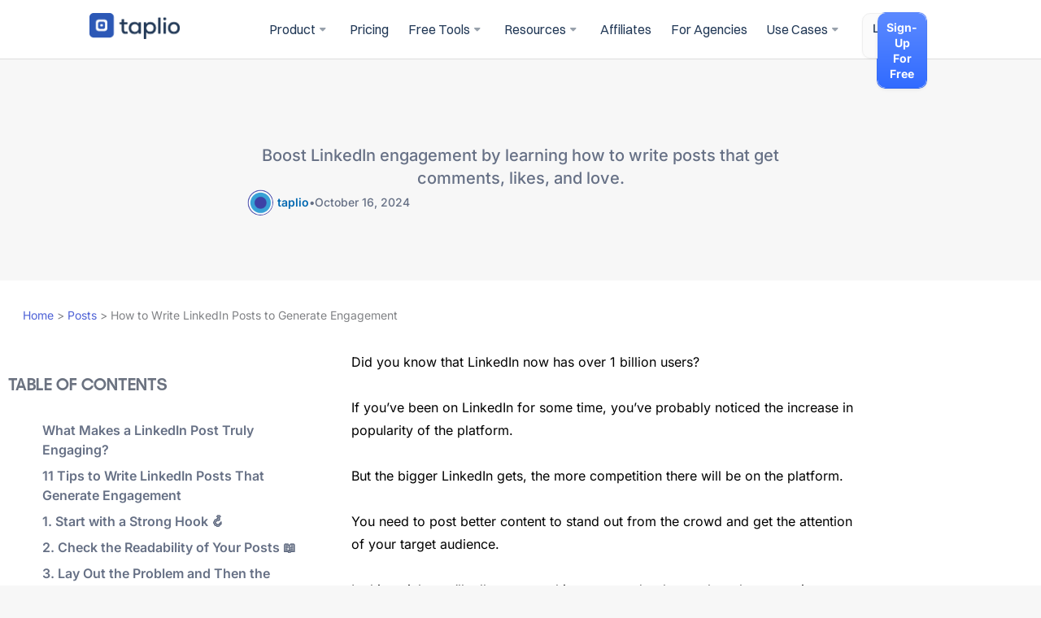

--- FILE ---
content_type: text/html; charset=UTF-8
request_url: https://taplio.com/blog/linkedin-posts
body_size: 61654
content:
<!DOCTYPE html>
<html lang="en-US" prefix="og: https://ogp.me/ns#">
<head>
<meta charset="UTF-8">
<meta name="viewport" content="width=device-width, initial-scale=1">
	<link rel="profile" href="https://gmpg.org/xfn/11"> 
	
<!-- Search Engine Optimization by Rank Math - https://rankmath.com/ -->
<title>How to Write LinkedIn Posts to Generate Engagement &bull; Grow Your Personal Brand On LinkedIn</title>
<link crossorigin data-rocket-preconnect href="https://fonts.googleapis.com" rel="preconnect">
<link crossorigin data-rocket-preconnect href="https://www.clarity.ms" rel="preconnect">
<link crossorigin data-rocket-preconnect href="https://www.googletagmanager.com" rel="preconnect">
<link crossorigin data-rocket-preconnect href="https://www.gstatic.com" rel="preconnect">
<link crossorigin data-rocket-preconnect href="https://www.google.com" rel="preconnect">
<link crossorigin data-rocket-preconnect href="https://cdn.rudderlabs.com" rel="preconnect">
<link crossorigin data-rocket-preconnect href="https://kit.fontawesome.com" rel="preconnect">
<link data-rocket-preload as="style" href="https://fonts.googleapis.com/css?family=Inter%3A400%2C%2C600%2C500%7CPoppins%3A700%2C%7CInter%20Tight%3A500%7COpen%20Sans&#038;display=swap" rel="preload">
<link href="https://fonts.googleapis.com/css?family=Inter%3A400%2C%2C600%2C500%7CPoppins%3A700%2C%7CInter%20Tight%3A500%7COpen%20Sans&#038;display=swap" media="print" onload="this.media=&#039;all&#039;" rel="stylesheet">
<noscript><link rel="stylesheet" href="https://fonts.googleapis.com/css?family=Inter%3A400%2C%2C600%2C500%7CPoppins%3A700%2C%7CInter%20Tight%3A500%7COpen%20Sans&#038;display=swap"></noscript><link rel="preload" data-rocket-preload as="image" href="https://taplio.com/wp-content/themes/taplio-theme/assets/images/logo-taplio-new.svg" fetchpriority="high">
<meta name="description" content="Boost LinkedIn engagement by learning how to write posts that get comments, likes, and love."/>
<meta name="robots" content="follow, index, max-snippet:-1, max-video-preview:-1, max-image-preview:large"/>
<link rel="canonical" href="https://taplio.com/blog/linkedin-posts" />
<meta property="og:locale" content="en_US" />
<meta property="og:type" content="article" />
<meta property="og:title" content="How to Write LinkedIn Posts to Generate Engagement &bull; Grow Your Personal Brand On LinkedIn" />
<meta property="og:description" content="Boost LinkedIn engagement by learning how to write posts that get comments, likes, and love." />
<meta property="og:url" content="https://taplio.com/blog/linkedin-posts" />
<meta property="og:site_name" content="Taplio" />
<meta property="article:section" content="Uncategorized" />
<meta property="og:updated_time" content="2024-10-16T14:20:06+02:00" />
<meta property="og:image" content="https://taplio.com/wp-content/uploads/2024/06/write-engaging-linkedin-posts-featured.png" />
<meta property="og:image:secure_url" content="https://taplio.com/wp-content/uploads/2024/06/write-engaging-linkedin-posts-featured.png" />
<meta property="og:image:width" content="1080" />
<meta property="og:image:height" content="627" />
<meta property="og:image:alt" content="How to Write LinkedIn Posts to Generate Engagement" />
<meta property="og:image:type" content="image/png" />
<meta property="article:published_time" content="2024-06-04T14:17:00+02:00" />
<meta property="article:modified_time" content="2024-10-16T14:20:06+02:00" />
<meta name="twitter:card" content="summary_large_image" />
<meta name="twitter:title" content="How to Write LinkedIn Posts to Generate Engagement &bull; Grow Your Personal Brand On LinkedIn" />
<meta name="twitter:description" content="Boost LinkedIn engagement by learning how to write posts that get comments, likes, and love." />
<meta name="twitter:image" content="https://taplio.com/wp-content/uploads/2024/06/write-engaging-linkedin-posts-featured.png" />
<meta name="twitter:label1" content="Written by" />
<meta name="twitter:data1" content="taplio" />
<meta name="twitter:label2" content="Time to read" />
<meta name="twitter:data2" content="7 minutes" />
<script type="application/ld+json" class="rank-math-schema">{"@context":"https://schema.org","@graph":[{"@type":"Place","@id":"https://taplio.com/#place","address":{"@type":"PostalAddress","streetAddress":"128 rue La Bo\u00e9tie","addressLocality":"Paris","postalCode":"75008","addressCountry":"FR"}},{"@type":["Corporation","Organization"],"@id":"https://taplio.com/#organization","name":"Taplio","url":"https://taplio.com","address":{"@type":"PostalAddress","streetAddress":"128 rue La Bo\u00e9tie","addressLocality":"Paris","postalCode":"75008","addressCountry":"FR"},"logo":{"@type":"ImageObject","@id":"https://taplio.com/#logo","url":"https://taplio.com/wp-content/uploads/2024/06/logo_taplio.png","contentUrl":"https://taplio.com/wp-content/uploads/2024/06/logo_taplio.png","caption":"Taplio","inLanguage":"en-US","width":"114","height":"36"},"description":"AI-Powered Content Creation \u2014 Join 6000+ LinkedIn pros using the all-in-one, AI-powered LinkedIn tool. Taplio Helps You Create Highly Relevant and Engaging Content at Scale. Detailed Analytics.","location":{"@id":"https://taplio.com/#place"}},{"@type":"WebSite","@id":"https://taplio.com/#website","url":"https://taplio.com","name":"Taplio","alternateName":"Grow Your Personal Brand on LinkedIn","publisher":{"@id":"https://taplio.com/#organization"},"inLanguage":"en-US"},{"@type":"ImageObject","@id":"https://taplio.com/wp-content/uploads/2024/06/write-engaging-linkedin-posts-featured.png","url":"https://taplio.com/wp-content/uploads/2024/06/write-engaging-linkedin-posts-featured.png","width":"1080","height":"627","inLanguage":"en-US"},{"@type":"BreadcrumbList","@id":"https://taplio.com/blog/linkedin-posts#breadcrumb","itemListElement":[{"@type":"ListItem","position":"1","item":{"@id":"https://taplio.com","name":"Home"}},{"@type":"ListItem","position":"2","item":{"@id":"https://taplio.com/blog/linkedin-posts","name":"How to Write LinkedIn Posts to Generate Engagement"}}]},{"@type":"WebPage","@id":"https://taplio.com/blog/linkedin-posts#webpage","url":"https://taplio.com/blog/linkedin-posts","name":"How to Write LinkedIn Posts to Generate Engagement &bull; Grow Your Personal Brand On LinkedIn","datePublished":"2024-06-04T14:17:00+02:00","dateModified":"2024-10-16T14:20:06+02:00","isPartOf":{"@id":"https://taplio.com/#website"},"primaryImageOfPage":{"@id":"https://taplio.com/wp-content/uploads/2024/06/write-engaging-linkedin-posts-featured.png"},"inLanguage":"en-US","breadcrumb":{"@id":"https://taplio.com/blog/linkedin-posts#breadcrumb"}},{"@type":"Person","@id":"https://taplio.com/author/taplio","name":"taplio","url":"https://taplio.com/author/taplio","image":{"@type":"ImageObject","@id":"https://secure.gravatar.com/avatar/0bffd61838ce0f3723f08e1c40802e92efe4fba5e542c52c0b55cd2cf80e5910?s=96&amp;d=mm&amp;r=g","url":"https://secure.gravatar.com/avatar/0bffd61838ce0f3723f08e1c40802e92efe4fba5e542c52c0b55cd2cf80e5910?s=96&amp;d=mm&amp;r=g","caption":"taplio","inLanguage":"en-US"},"sameAs":["https://taplio.com"],"worksFor":{"@id":"https://taplio.com/#organization"}},{"@type":"BlogPosting","headline":"How to Write LinkedIn Posts to Generate Engagement &bull; Grow Your Personal Brand On LinkedIn","datePublished":"2024-06-04T14:17:00+02:00","dateModified":"2024-10-16T14:20:06+02:00","author":{"@id":"https://taplio.com/author/taplio","name":"taplio"},"publisher":{"@id":"https://taplio.com/#organization"},"description":"Boost LinkedIn engagement by learning how to write posts that get comments, likes, and love.","name":"How to Write LinkedIn Posts to Generate Engagement &bull; Grow Your Personal Brand On LinkedIn","@id":"https://taplio.com/blog/linkedin-posts#richSnippet","isPartOf":{"@id":"https://taplio.com/blog/linkedin-posts#webpage"},"image":{"@id":"https://taplio.com/wp-content/uploads/2024/06/write-engaging-linkedin-posts-featured.png"},"inLanguage":"en-US","mainEntityOfPage":{"@id":"https://taplio.com/blog/linkedin-posts#webpage"}}]}</script>
<!-- /Rank Math WordPress SEO plugin -->

<link rel='dns-prefetch' href='//www.google.com' />
<link rel='dns-prefetch' href='//fonts.googleapis.com' />
<link href='https://fonts.gstatic.com' crossorigin rel='preconnect' />
<link rel="alternate" type="application/rss+xml" title="Grow Your Personal Brand On LinkedIn &raquo; Feed" href="https://taplio.com/feed" />
<link rel="alternate" type="application/rss+xml" title="Grow Your Personal Brand On LinkedIn &raquo; Comments Feed" href="https://taplio.com/comments/feed" />
<link rel="alternate" title="oEmbed (JSON)" type="application/json+oembed" href="https://taplio.com/wp-json/oembed/1.0/embed?url=https%3A%2F%2Ftaplio.com%2Fblog%2Flinkedin-posts" />
<link rel="alternate" title="oEmbed (XML)" type="text/xml+oembed" href="https://taplio.com/wp-json/oembed/1.0/embed?url=https%3A%2F%2Ftaplio.com%2Fblog%2Flinkedin-posts&#038;format=xml" />
<style id='wp-img-auto-sizes-contain-inline-css'>
img:is([sizes=auto i],[sizes^="auto," i]){contain-intrinsic-size:3000px 1500px}
/*# sourceURL=wp-img-auto-sizes-contain-inline-css */
</style>
<link rel='stylesheet' id='astra-theme-css-css' href='https://taplio.com/wp-content/themes/astra/assets/css/minified/main.min.css?ver=4.11.17' media='all' />
<style id='astra-theme-css-inline-css'>
:root{--ast-post-nav-space:0;--ast-container-default-xlg-padding:6.67em;--ast-container-default-lg-padding:5.67em;--ast-container-default-slg-padding:4.34em;--ast-container-default-md-padding:3.34em;--ast-container-default-sm-padding:6.67em;--ast-container-default-xs-padding:2.4em;--ast-container-default-xxs-padding:1.4em;--ast-code-block-background:#EEEEEE;--ast-comment-inputs-background:#FAFAFA;--ast-normal-container-width:1224px;--ast-narrow-container-width:750px;--ast-blog-title-font-weight:normal;--ast-blog-meta-weight:inherit;--ast-global-color-primary:var(--ast-global-color-5);--ast-global-color-secondary:var(--ast-global-color-4);--ast-global-color-alternate-background:var(--ast-global-color-7);--ast-global-color-subtle-background:var(--ast-global-color-6);--ast-bg-style-guide:#F8FAFC;--ast-shadow-style-guide:0px 0px 4px 0 #00000057;--ast-global-dark-bg-style:#fff;--ast-global-dark-lfs:#fbfbfb;--ast-widget-bg-color:#fafafa;--ast-wc-container-head-bg-color:#fbfbfb;--ast-title-layout-bg:#eeeeee;--ast-search-border-color:#e7e7e7;--ast-lifter-hover-bg:#e6e6e6;--ast-gallery-block-color:#000;--srfm-color-input-label:var(--ast-global-color-2);}html{font-size:100%;}a,.page-title{color:var(--ast-global-color-1);}a:hover,a:focus{color:var(--ast-global-color-1);}body,button,input,select,textarea,.ast-button,.ast-custom-button{font-family:'Inter',sans-serif;font-weight:400;font-size:16px;font-size:1rem;line-height:var(--ast-body-line-height,1.6em);}blockquote{color:var(--ast-global-color-3);}h1,h2,h3,h4,h5,h6,.entry-content :where(h1,h2,h3,h4,h5,h6),.entry-content :where(h1,h2,h3,h4,h5,h6) a,.site-title,.site-title a{font-family:'Poppins',sans-serif;font-weight:700;line-height:1em;}.site-title{font-size:35px;font-size:2.1875rem;display:none;}header .custom-logo-link img{max-width:114px;width:114px;}.astra-logo-svg{width:114px;}.site-header .site-description{font-size:15px;font-size:0.9375rem;display:none;}.entry-title{font-size:30px;font-size:1.875rem;}.archive .ast-article-post .ast-article-inner,.blog .ast-article-post .ast-article-inner,.archive .ast-article-post .ast-article-inner:hover,.blog .ast-article-post .ast-article-inner:hover{overflow:hidden;}h1,.entry-content :where(h1),.entry-content :where(h1) a{font-size:48px;font-size:3rem;font-weight:700;font-family:'Poppins',sans-serif;line-height:1.2em;}h2,.entry-content :where(h2),.entry-content :where(h2) a{font-size:42px;font-size:2.625rem;font-family:'Poppins',sans-serif;line-height:1.3em;}h3,.entry-content :where(h3),.entry-content :where(h3) a{font-size:28px;font-size:1.75rem;font-family:'Poppins',sans-serif;line-height:1.3em;}h4,.entry-content :where(h4),.entry-content :where(h4) a{font-size:20px;font-size:1.25rem;line-height:1.2em;font-family:'Poppins',sans-serif;}h5,.entry-content :where(h5),.entry-content :where(h5) a{font-size:18px;font-size:1.125rem;line-height:1.2em;font-family:'Poppins',sans-serif;}h6,.entry-content :where(h6),.entry-content :where(h6) a{font-size:15px;font-size:0.9375rem;line-height:1.25em;font-family:'Poppins',sans-serif;}::selection{background-color:var(--ast-global-color-0);color:#000000;}body,h1,h2,h3,h4,h5,h6,.entry-title a,.entry-content :where(h1,h2,h3,h4,h5,h6),.entry-content :where(h1,h2,h3,h4,h5,h6) a{color:var(--ast-global-color-3);}.tagcloud a:hover,.tagcloud a:focus,.tagcloud a.current-item{color:#ffffff;border-color:var(--ast-global-color-1);background-color:var(--ast-global-color-1);}input:focus,input[type="text"]:focus,input[type="email"]:focus,input[type="url"]:focus,input[type="password"]:focus,input[type="reset"]:focus,input[type="search"]:focus,textarea:focus{border-color:var(--ast-global-color-1);}input[type="radio"]:checked,input[type=reset],input[type="checkbox"]:checked,input[type="checkbox"]:hover:checked,input[type="checkbox"]:focus:checked,input[type=range]::-webkit-slider-thumb{border-color:var(--ast-global-color-1);background-color:var(--ast-global-color-1);box-shadow:none;}.site-footer a:hover + .post-count,.site-footer a:focus + .post-count{background:var(--ast-global-color-1);border-color:var(--ast-global-color-1);}.single .nav-links .nav-previous,.single .nav-links .nav-next{color:var(--ast-global-color-1);}.entry-meta,.entry-meta *{line-height:1.45;color:var(--ast-global-color-1);}.entry-meta a:not(.ast-button):hover,.entry-meta a:not(.ast-button):hover *,.entry-meta a:not(.ast-button):focus,.entry-meta a:not(.ast-button):focus *,.page-links > .page-link,.page-links .page-link:hover,.post-navigation a:hover{color:var(--ast-global-color-1);}#cat option,.secondary .calendar_wrap thead a,.secondary .calendar_wrap thead a:visited{color:var(--ast-global-color-1);}.secondary .calendar_wrap #today,.ast-progress-val span{background:var(--ast-global-color-1);}.secondary a:hover + .post-count,.secondary a:focus + .post-count{background:var(--ast-global-color-1);border-color:var(--ast-global-color-1);}.calendar_wrap #today > a{color:#ffffff;}.page-links .page-link,.single .post-navigation a{color:var(--ast-global-color-1);}.ast-search-menu-icon .search-form button.search-submit{padding:0 4px;}.ast-search-menu-icon form.search-form{padding-right:0;}.ast-search-menu-icon.slide-search input.search-field{width:0;}.ast-header-search .ast-search-menu-icon.ast-dropdown-active .search-form,.ast-header-search .ast-search-menu-icon.ast-dropdown-active .search-field:focus{transition:all 0.2s;}.search-form input.search-field:focus{outline:none;}.wp-block-latest-posts > li > a{color:var(--ast-global-color-2);}.widget-title,.widget .wp-block-heading{font-size:22px;font-size:1.375rem;color:var(--ast-global-color-3);}.ast-search-menu-icon.slide-search a:focus-visible:focus-visible,.astra-search-icon:focus-visible,#close:focus-visible,a:focus-visible,.ast-menu-toggle:focus-visible,.site .skip-link:focus-visible,.wp-block-loginout input:focus-visible,.wp-block-search.wp-block-search__button-inside .wp-block-search__inside-wrapper,.ast-header-navigation-arrow:focus-visible,.ast-orders-table__row .ast-orders-table__cell:focus-visible,a#ast-apply-coupon:focus-visible,#ast-apply-coupon:focus-visible,#close:focus-visible,.button.search-submit:focus-visible,#search_submit:focus,.normal-search:focus-visible,.ast-header-account-wrap:focus-visible,.astra-cart-drawer-close:focus,.ast-single-variation:focus,.ast-button:focus{outline-style:dotted;outline-color:inherit;outline-width:thin;}input:focus,input[type="text"]:focus,input[type="email"]:focus,input[type="url"]:focus,input[type="password"]:focus,input[type="reset"]:focus,input[type="search"]:focus,input[type="number"]:focus,textarea:focus,.wp-block-search__input:focus,[data-section="section-header-mobile-trigger"] .ast-button-wrap .ast-mobile-menu-trigger-minimal:focus,.ast-mobile-popup-drawer.active .menu-toggle-close:focus,#ast-scroll-top:focus,#coupon_code:focus,#ast-coupon-code:focus{border-style:dotted;border-color:inherit;border-width:thin;}input{outline:none;}.site-logo-img img{ transition:all 0.2s linear;}body .ast-oembed-container *{position:absolute;top:0;width:100%;height:100%;left:0;}body .wp-block-embed-pocket-casts .ast-oembed-container *{position:unset;}.ast-single-post-featured-section + article {margin-top: 2em;}.site-content .ast-single-post-featured-section img {width: 100%;overflow: hidden;object-fit: cover;}.site > .ast-single-related-posts-container {margin-top: 0;}@media (min-width: 922px) {.ast-desktop .ast-container--narrow {max-width: var(--ast-narrow-container-width);margin: 0 auto;}}.ast-page-builder-template .hentry {margin: 0;}.ast-page-builder-template .site-content > .ast-container {max-width: 100%;padding: 0;}.ast-page-builder-template .site .site-content #primary {padding: 0;margin: 0;}.ast-page-builder-template .no-results {text-align: center;margin: 4em auto;}.ast-page-builder-template .ast-pagination {padding: 2em;}.ast-page-builder-template .entry-header.ast-no-title.ast-no-thumbnail {margin-top: 0;}.ast-page-builder-template .entry-header.ast-header-without-markup {margin-top: 0;margin-bottom: 0;}.ast-page-builder-template .entry-header.ast-no-title.ast-no-meta {margin-bottom: 0;}.ast-page-builder-template.single .post-navigation {padding-bottom: 2em;}.ast-page-builder-template.single-post .site-content > .ast-container {max-width: 100%;}.ast-page-builder-template .entry-header {margin-top: 4em;margin-left: auto;margin-right: auto;padding-left: 20px;padding-right: 20px;}.single.ast-page-builder-template .entry-header {padding-left: 20px;padding-right: 20px;}.ast-page-builder-template .ast-archive-description {margin: 4em auto 0;padding-left: 20px;padding-right: 20px;}.ast-page-builder-template.ast-no-sidebar .entry-content .alignwide {margin-left: 0;margin-right: 0;}@media (max-width:921.9px){#ast-desktop-header{display:none;}}@media (min-width:922px){#ast-mobile-header{display:none;}}@media( max-width: 420px ) {.single .nav-links .nav-previous,.single .nav-links .nav-next {width: 100%;text-align: center;}}.wp-block-buttons.aligncenter{justify-content:center;}.wp-block-buttons .wp-block-button.is-style-outline .wp-block-button__link.wp-element-button,.ast-outline-button,.wp-block-uagb-buttons-child .uagb-buttons-repeater.ast-outline-button{border-top-width:2px;border-right-width:2px;border-bottom-width:2px;border-left-width:2px;font-family:inherit;font-weight:400;font-size:15px;font-size:0.9375rem;line-height:1em;border-top-left-radius:6px;border-top-right-radius:6px;border-bottom-right-radius:6px;border-bottom-left-radius:6px;}.wp-block-button .wp-block-button__link.wp-element-button.is-style-outline:not(.has-background),.wp-block-button.is-style-outline>.wp-block-button__link.wp-element-button:not(.has-background),.ast-outline-button{background-color:transparent;}.entry-content[data-ast-blocks-layout] > figure{margin-bottom:1em;}.elementor-widget-container .elementor-loop-container .e-loop-item[data-elementor-type="loop-item"]{width:100%;}@media (max-width:921px){.ast-left-sidebar #content > .ast-container{display:flex;flex-direction:column-reverse;width:100%;}.ast-separate-container .ast-article-post,.ast-separate-container .ast-article-single{padding:1.5em 2.14em;}.ast-author-box img.avatar{margin:20px 0 0 0;}}@media (min-width:922px){.ast-separate-container.ast-right-sidebar #primary,.ast-separate-container.ast-left-sidebar #primary{border:0;}.search-no-results.ast-separate-container #primary{margin-bottom:4em;}}.elementor-widget-button .elementor-button{border-style:solid;text-decoration:none;border-top-width:0px;border-right-width:0px;border-left-width:0px;border-bottom-width:0px;}body .elementor-button.elementor-size-sm,body .elementor-button.elementor-size-xs,body .elementor-button.elementor-size-md,body .elementor-button.elementor-size-lg,body .elementor-button.elementor-size-xl,body .elementor-button{border-top-left-radius:0px;border-top-right-radius:0px;border-bottom-right-radius:0px;border-bottom-left-radius:0px;padding-top:10px;padding-right:20px;padding-bottom:10px;padding-left:20px;}.elementor-widget-button .elementor-button{border-color:var(--ast-global-color-0);background-color:var(--ast-global-color-0);}.elementor-widget-button .elementor-button:hover,.elementor-widget-button .elementor-button:focus{color:#ffffff;background-color:var(--ast-global-color-1);border-color:var(--ast-global-color-1);}.wp-block-button .wp-block-button__link ,.elementor-widget-button .elementor-button,.elementor-widget-button .elementor-button:visited{color:#000000;}.elementor-widget-button .elementor-button{font-family:'Inter',sans-serif;font-weight:600;font-size:1rem;line-height:1em;text-transform:capitalize;}body .elementor-button.elementor-size-sm,body .elementor-button.elementor-size-xs,body .elementor-button.elementor-size-md,body .elementor-button.elementor-size-lg,body .elementor-button.elementor-size-xl,body .elementor-button{font-size:1rem;}.wp-block-button .wp-block-button__link:hover,.wp-block-button .wp-block-button__link:focus{color:#ffffff;background-color:var(--ast-global-color-1);border-color:var(--ast-global-color-1);}.elementor-widget-heading h1.elementor-heading-title{line-height:1.2em;}.elementor-widget-heading h2.elementor-heading-title{line-height:1.3em;}.elementor-widget-heading h3.elementor-heading-title{line-height:1.3em;}.elementor-widget-heading h4.elementor-heading-title{line-height:1.2em;}.elementor-widget-heading h5.elementor-heading-title{line-height:1.2em;}.elementor-widget-heading h6.elementor-heading-title{line-height:1.25em;}.wp-block-button .wp-block-button__link,.wp-block-search .wp-block-search__button,body .wp-block-file .wp-block-file__button{border-style:solid;border-top-width:0px;border-right-width:0px;border-left-width:0px;border-bottom-width:0px;border-color:var(--ast-global-color-0);background-color:var(--ast-global-color-0);color:#000000;font-family:'Inter',sans-serif;font-weight:600;line-height:1em;text-transform:capitalize;font-size:1rem;border-top-left-radius:0px;border-top-right-radius:0px;border-bottom-right-radius:0px;border-bottom-left-radius:0px;padding-top:10px;padding-right:20px;padding-bottom:10px;padding-left:20px;}.menu-toggle,button,.ast-button,.ast-custom-button,.button,input#submit,input[type="button"],input[type="submit"],input[type="reset"],form[CLASS*="wp-block-search__"].wp-block-search .wp-block-search__inside-wrapper .wp-block-search__button,body .wp-block-file .wp-block-file__button{border-style:solid;border-top-width:0px;border-right-width:0px;border-left-width:0px;border-bottom-width:0px;color:#000000;border-color:var(--ast-global-color-0);background-color:var(--ast-global-color-0);padding-top:10px;padding-right:20px;padding-bottom:10px;padding-left:20px;font-family:'Inter',sans-serif;font-weight:600;font-size:1rem;line-height:1em;text-transform:capitalize;border-top-left-radius:0px;border-top-right-radius:0px;border-bottom-right-radius:0px;border-bottom-left-radius:0px;}button:focus,.menu-toggle:hover,button:hover,.ast-button:hover,.ast-custom-button:hover .button:hover,.ast-custom-button:hover ,input[type=reset]:hover,input[type=reset]:focus,input#submit:hover,input#submit:focus,input[type="button"]:hover,input[type="button"]:focus,input[type="submit"]:hover,input[type="submit"]:focus,form[CLASS*="wp-block-search__"].wp-block-search .wp-block-search__inside-wrapper .wp-block-search__button:hover,form[CLASS*="wp-block-search__"].wp-block-search .wp-block-search__inside-wrapper .wp-block-search__button:focus,body .wp-block-file .wp-block-file__button:hover,body .wp-block-file .wp-block-file__button:focus{color:#ffffff;background-color:var(--ast-global-color-1);border-color:var(--ast-global-color-1);}@media (max-width:921px){.ast-mobile-header-stack .main-header-bar .ast-search-menu-icon{display:inline-block;}.ast-header-break-point.ast-header-custom-item-outside .ast-mobile-header-stack .main-header-bar .ast-search-icon{margin:0;}.ast-comment-avatar-wrap img{max-width:2.5em;}.ast-comment-meta{padding:0 1.8888em 1.3333em;}.ast-separate-container .ast-comment-list li.depth-1{padding:1.5em 2.14em;}.ast-separate-container .comment-respond{padding:2em 2.14em;}}@media (min-width:544px){.ast-container{max-width:100%;}}@media (max-width:544px){.ast-separate-container .ast-article-post,.ast-separate-container .ast-article-single,.ast-separate-container .comments-title,.ast-separate-container .ast-archive-description{padding:1.5em 1em;}.ast-separate-container #content .ast-container{padding-left:0.54em;padding-right:0.54em;}.ast-separate-container .ast-comment-list .bypostauthor{padding:.5em;}.ast-search-menu-icon.ast-dropdown-active .search-field{width:170px;}} #ast-mobile-header .ast-site-header-cart-li a{pointer-events:none;}body,.ast-separate-container{background-color:#f7f7f7;background-image:none;}@media (max-width:921px){.site-title{display:none;}.site-header .site-description{display:none;}h1,.entry-content :where(h1),.entry-content :where(h1) a{font-size:40px;}h2,.entry-content :where(h2),.entry-content :where(h2) a{font-size:35px;}h3,.entry-content :where(h3),.entry-content :where(h3) a{font-size:24px;}.astra-logo-svg{width:140px;}header .custom-logo-link img,.ast-header-break-point .site-logo-img .custom-mobile-logo-link img{max-width:140px;width:140px;}}@media (max-width:544px){.site-title{display:none;}.site-header .site-description{display:none;}h1,.entry-content :where(h1),.entry-content :where(h1) a{font-size:28px;}h2,.entry-content :where(h2),.entry-content :where(h2) a{font-size:24px;}h3,.entry-content :where(h3),.entry-content :where(h3) a{font-size:20px;}h4,.entry-content :where(h4),.entry-content :where(h4) a{font-size:18px;font-size:1.125rem;}h5,.entry-content :where(h5),.entry-content :where(h5) a{font-size:17px;font-size:1.0625rem;}h6,.entry-content :where(h6),.entry-content :where(h6) a{font-size:15px;font-size:0.9375rem;}header .custom-logo-link img,.ast-header-break-point .site-branding img,.ast-header-break-point .custom-logo-link img{max-width:120px;width:120px;}.astra-logo-svg{width:120px;}.ast-header-break-point .site-logo-img .custom-mobile-logo-link img{max-width:120px;}}@media (max-width:921px){html{font-size:91.2%;}}@media (max-width:544px){html{font-size:91.2%;}}@media (min-width:922px){.ast-container{max-width:1264px;}}@media (min-width:922px){.site-content .ast-container{display:flex;}}@media (max-width:921px){.site-content .ast-container{flex-direction:column;}}@media (min-width:922px){.main-header-menu .sub-menu .menu-item.ast-left-align-sub-menu:hover > .sub-menu,.main-header-menu .sub-menu .menu-item.ast-left-align-sub-menu.focus > .sub-menu{margin-left:-2px;}}.ast-theme-transparent-header [data-section="section-header-mobile-trigger"] .ast-button-wrap .ast-mobile-menu-trigger-fill,.ast-theme-transparent-header [data-section="section-header-mobile-trigger"] .ast-button-wrap .ast-mobile-menu-trigger-minimal{border:none;}.site .comments-area{padding-bottom:3em;}.wp-block-file {display: flex;align-items: center;flex-wrap: wrap;justify-content: space-between;}.wp-block-pullquote {border: none;}.wp-block-pullquote blockquote::before {content: "\201D";font-family: "Helvetica",sans-serif;display: flex;transform: rotate( 180deg );font-size: 6rem;font-style: normal;line-height: 1;font-weight: bold;align-items: center;justify-content: center;}.has-text-align-right > blockquote::before {justify-content: flex-start;}.has-text-align-left > blockquote::before {justify-content: flex-end;}figure.wp-block-pullquote.is-style-solid-color blockquote {max-width: 100%;text-align: inherit;}:root {--wp--custom--ast-default-block-top-padding: 3em;--wp--custom--ast-default-block-right-padding: 3em;--wp--custom--ast-default-block-bottom-padding: 3em;--wp--custom--ast-default-block-left-padding: 3em;--wp--custom--ast-container-width: 1224px;--wp--custom--ast-content-width-size: 1224px;--wp--custom--ast-wide-width-size: calc(1224px + var(--wp--custom--ast-default-block-left-padding) + var(--wp--custom--ast-default-block-right-padding));}.ast-narrow-container {--wp--custom--ast-content-width-size: 750px;--wp--custom--ast-wide-width-size: 750px;}@media(max-width: 921px) {:root {--wp--custom--ast-default-block-top-padding: 3em;--wp--custom--ast-default-block-right-padding: 2em;--wp--custom--ast-default-block-bottom-padding: 3em;--wp--custom--ast-default-block-left-padding: 2em;}}@media(max-width: 544px) {:root {--wp--custom--ast-default-block-top-padding: 3em;--wp--custom--ast-default-block-right-padding: 1.5em;--wp--custom--ast-default-block-bottom-padding: 3em;--wp--custom--ast-default-block-left-padding: 1.5em;}}.entry-content > .wp-block-group,.entry-content > .wp-block-cover,.entry-content > .wp-block-columns {padding-top: var(--wp--custom--ast-default-block-top-padding);padding-right: var(--wp--custom--ast-default-block-right-padding);padding-bottom: var(--wp--custom--ast-default-block-bottom-padding);padding-left: var(--wp--custom--ast-default-block-left-padding);}.ast-plain-container.ast-no-sidebar .entry-content > .alignfull,.ast-page-builder-template .ast-no-sidebar .entry-content > .alignfull {margin-left: calc( -50vw + 50%);margin-right: calc( -50vw + 50%);max-width: 100vw;width: 100vw;}.ast-plain-container.ast-no-sidebar .entry-content .alignfull .alignfull,.ast-page-builder-template.ast-no-sidebar .entry-content .alignfull .alignfull,.ast-plain-container.ast-no-sidebar .entry-content .alignfull .alignwide,.ast-page-builder-template.ast-no-sidebar .entry-content .alignfull .alignwide,.ast-plain-container.ast-no-sidebar .entry-content .alignwide .alignfull,.ast-page-builder-template.ast-no-sidebar .entry-content .alignwide .alignfull,.ast-plain-container.ast-no-sidebar .entry-content .alignwide .alignwide,.ast-page-builder-template.ast-no-sidebar .entry-content .alignwide .alignwide,.ast-plain-container.ast-no-sidebar .entry-content .wp-block-column .alignfull,.ast-page-builder-template.ast-no-sidebar .entry-content .wp-block-column .alignfull,.ast-plain-container.ast-no-sidebar .entry-content .wp-block-column .alignwide,.ast-page-builder-template.ast-no-sidebar .entry-content .wp-block-column .alignwide {margin-left: auto;margin-right: auto;width: 100%;}[data-ast-blocks-layout] .wp-block-separator:not(.is-style-dots) {height: 0;}[data-ast-blocks-layout] .wp-block-separator {margin: 20px auto;}[data-ast-blocks-layout] .wp-block-separator:not(.is-style-wide):not(.is-style-dots) {max-width: 100px;}[data-ast-blocks-layout] .wp-block-separator.has-background {padding: 0;}.entry-content[data-ast-blocks-layout] > * {max-width: var(--wp--custom--ast-content-width-size);margin-left: auto;margin-right: auto;}.entry-content[data-ast-blocks-layout] > .alignwide {max-width: var(--wp--custom--ast-wide-width-size);}.entry-content[data-ast-blocks-layout] .alignfull {max-width: none;}.entry-content .wp-block-columns {margin-bottom: 0;}blockquote {margin: 1.5em;border-color: rgba(0,0,0,0.05);}.wp-block-quote:not(.has-text-align-right):not(.has-text-align-center) {border-left: 5px solid rgba(0,0,0,0.05);}.has-text-align-right > blockquote,blockquote.has-text-align-right {border-right: 5px solid rgba(0,0,0,0.05);}.has-text-align-left > blockquote,blockquote.has-text-align-left {border-left: 5px solid rgba(0,0,0,0.05);}.wp-block-site-tagline,.wp-block-latest-posts .read-more {margin-top: 15px;}.wp-block-loginout p label {display: block;}.wp-block-loginout p:not(.login-remember):not(.login-submit) input {width: 100%;}.wp-block-loginout input:focus {border-color: transparent;}.wp-block-loginout input:focus {outline: thin dotted;}.entry-content .wp-block-media-text .wp-block-media-text__content {padding: 0 0 0 8%;}.entry-content .wp-block-media-text.has-media-on-the-right .wp-block-media-text__content {padding: 0 8% 0 0;}.entry-content .wp-block-media-text.has-background .wp-block-media-text__content {padding: 8%;}.entry-content .wp-block-cover:not([class*="background-color"]):not(.has-text-color.has-link-color) .wp-block-cover__inner-container,.entry-content .wp-block-cover:not([class*="background-color"]) .wp-block-cover-image-text,.entry-content .wp-block-cover:not([class*="background-color"]) .wp-block-cover-text,.entry-content .wp-block-cover-image:not([class*="background-color"]) .wp-block-cover__inner-container,.entry-content .wp-block-cover-image:not([class*="background-color"]) .wp-block-cover-image-text,.entry-content .wp-block-cover-image:not([class*="background-color"]) .wp-block-cover-text {color: var(--ast-global-color-primary,var(--ast-global-color-5));}.wp-block-loginout .login-remember input {width: 1.1rem;height: 1.1rem;margin: 0 5px 4px 0;vertical-align: middle;}.wp-block-latest-posts > li > *:first-child,.wp-block-latest-posts:not(.is-grid) > li:first-child {margin-top: 0;}.entry-content > .wp-block-buttons,.entry-content > .wp-block-uagb-buttons {margin-bottom: 1.5em;}.wp-block-search__inside-wrapper .wp-block-search__input {padding: 0 10px;color: var(--ast-global-color-3);background: var(--ast-global-color-primary,var(--ast-global-color-5));border-color: var(--ast-border-color);}.wp-block-latest-posts .read-more {margin-bottom: 1.5em;}.wp-block-search__no-button .wp-block-search__inside-wrapper .wp-block-search__input {padding-top: 5px;padding-bottom: 5px;}.wp-block-latest-posts .wp-block-latest-posts__post-date,.wp-block-latest-posts .wp-block-latest-posts__post-author {font-size: 1rem;}.wp-block-latest-posts > li > *,.wp-block-latest-posts:not(.is-grid) > li {margin-top: 12px;margin-bottom: 12px;}.ast-page-builder-template .entry-content[data-ast-blocks-layout] > .alignwide:where(:not(.uagb-is-root-container):not(.spectra-is-root-container)) > * {max-width: var(--wp--custom--ast-wide-width-size);}.ast-page-builder-template .entry-content[data-ast-blocks-layout] > .inherit-container-width > *,.ast-page-builder-template .entry-content[data-ast-blocks-layout] > *:not(.wp-block-group):where(:not(.uagb-is-root-container):not(.spectra-is-root-container)) > *,.entry-content[data-ast-blocks-layout] > .wp-block-cover .wp-block-cover__inner-container {max-width: var(--wp--custom--ast-content-width-size) ;margin-left: auto;margin-right: auto;}.ast-page-builder-template .entry-content[data-ast-blocks-layout] > *,.ast-page-builder-template .entry-content[data-ast-blocks-layout] > .alignfull:where(:not(.wp-block-group):not(.uagb-is-root-container):not(.spectra-is-root-container)) > * {max-width: none;}.entry-content[data-ast-blocks-layout] .wp-block-cover:not(.alignleft):not(.alignright) {width: auto;}@media(max-width: 1200px) {.ast-separate-container .entry-content > .alignfull,.ast-separate-container .entry-content[data-ast-blocks-layout] > .alignwide,.ast-plain-container .entry-content[data-ast-blocks-layout] > .alignwide,.ast-plain-container .entry-content .alignfull {margin-left: calc(-1 * min(var(--ast-container-default-xlg-padding),20px)) ;margin-right: calc(-1 * min(var(--ast-container-default-xlg-padding),20px));}}@media(min-width: 1201px) {.ast-separate-container .entry-content > .alignfull {margin-left: calc(-1 * var(--ast-container-default-xlg-padding) );margin-right: calc(-1 * var(--ast-container-default-xlg-padding) );}.ast-separate-container .entry-content[data-ast-blocks-layout] > .alignwide,.ast-plain-container .entry-content[data-ast-blocks-layout] > .alignwide {margin-left: calc(-1 * var(--wp--custom--ast-default-block-left-padding) );margin-right: calc(-1 * var(--wp--custom--ast-default-block-right-padding) );}}@media(min-width: 921px) {.ast-separate-container .entry-content .wp-block-group.alignwide:not(.inherit-container-width) > :where(:not(.alignleft):not(.alignright)),.ast-plain-container .entry-content .wp-block-group.alignwide:not(.inherit-container-width) > :where(:not(.alignleft):not(.alignright)) {max-width: calc( var(--wp--custom--ast-content-width-size) + 80px );}.ast-plain-container.ast-right-sidebar .entry-content[data-ast-blocks-layout] .alignfull,.ast-plain-container.ast-left-sidebar .entry-content[data-ast-blocks-layout] .alignfull {margin-left: -60px;margin-right: -60px;}}@media(min-width: 544px) {.entry-content > .alignleft {margin-right: 20px;}.entry-content > .alignright {margin-left: 20px;}}@media (max-width:544px){.wp-block-columns .wp-block-column:not(:last-child){margin-bottom:20px;}.wp-block-latest-posts{margin:0;}}@media( max-width: 600px ) {.entry-content .wp-block-media-text .wp-block-media-text__content,.entry-content .wp-block-media-text.has-media-on-the-right .wp-block-media-text__content {padding: 8% 0 0;}.entry-content .wp-block-media-text.has-background .wp-block-media-text__content {padding: 8%;}}.ast-page-builder-template .entry-header {padding-left: 0;}.ast-narrow-container .site-content .wp-block-uagb-image--align-full .wp-block-uagb-image__figure {max-width: 100%;margin-left: auto;margin-right: auto;}:root .has-ast-global-color-0-color{color:var(--ast-global-color-0);}:root .has-ast-global-color-0-background-color{background-color:var(--ast-global-color-0);}:root .wp-block-button .has-ast-global-color-0-color{color:var(--ast-global-color-0);}:root .wp-block-button .has-ast-global-color-0-background-color{background-color:var(--ast-global-color-0);}:root .has-ast-global-color-1-color{color:var(--ast-global-color-1);}:root .has-ast-global-color-1-background-color{background-color:var(--ast-global-color-1);}:root .wp-block-button .has-ast-global-color-1-color{color:var(--ast-global-color-1);}:root .wp-block-button .has-ast-global-color-1-background-color{background-color:var(--ast-global-color-1);}:root .has-ast-global-color-2-color{color:var(--ast-global-color-2);}:root .has-ast-global-color-2-background-color{background-color:var(--ast-global-color-2);}:root .wp-block-button .has-ast-global-color-2-color{color:var(--ast-global-color-2);}:root .wp-block-button .has-ast-global-color-2-background-color{background-color:var(--ast-global-color-2);}:root .has-ast-global-color-3-color{color:var(--ast-global-color-3);}:root .has-ast-global-color-3-background-color{background-color:var(--ast-global-color-3);}:root .wp-block-button .has-ast-global-color-3-color{color:var(--ast-global-color-3);}:root .wp-block-button .has-ast-global-color-3-background-color{background-color:var(--ast-global-color-3);}:root .has-ast-global-color-4-color{color:var(--ast-global-color-4);}:root .has-ast-global-color-4-background-color{background-color:var(--ast-global-color-4);}:root .wp-block-button .has-ast-global-color-4-color{color:var(--ast-global-color-4);}:root .wp-block-button .has-ast-global-color-4-background-color{background-color:var(--ast-global-color-4);}:root .has-ast-global-color-5-color{color:var(--ast-global-color-5);}:root .has-ast-global-color-5-background-color{background-color:var(--ast-global-color-5);}:root .wp-block-button .has-ast-global-color-5-color{color:var(--ast-global-color-5);}:root .wp-block-button .has-ast-global-color-5-background-color{background-color:var(--ast-global-color-5);}:root .has-ast-global-color-6-color{color:var(--ast-global-color-6);}:root .has-ast-global-color-6-background-color{background-color:var(--ast-global-color-6);}:root .wp-block-button .has-ast-global-color-6-color{color:var(--ast-global-color-6);}:root .wp-block-button .has-ast-global-color-6-background-color{background-color:var(--ast-global-color-6);}:root .has-ast-global-color-7-color{color:var(--ast-global-color-7);}:root .has-ast-global-color-7-background-color{background-color:var(--ast-global-color-7);}:root .wp-block-button .has-ast-global-color-7-color{color:var(--ast-global-color-7);}:root .wp-block-button .has-ast-global-color-7-background-color{background-color:var(--ast-global-color-7);}:root .has-ast-global-color-8-color{color:var(--ast-global-color-8);}:root .has-ast-global-color-8-background-color{background-color:var(--ast-global-color-8);}:root .wp-block-button .has-ast-global-color-8-color{color:var(--ast-global-color-8);}:root .wp-block-button .has-ast-global-color-8-background-color{background-color:var(--ast-global-color-8);}:root{--ast-global-color-0:#4097f4;--ast-global-color-1:#4d61d6;--ast-global-color-2:#1a191f;--ast-global-color-3:#213856;--ast-global-color-4:#566f8f;--ast-global-color-5:#ffffff;--ast-global-color-6:#e6e6e6;--ast-global-color-7:#f8f8f8;--ast-global-color-8:#bfd1ff;}:root {--ast-border-color : #dddddd;}.ast-single-entry-banner {-js-display: flex;display: flex;flex-direction: column;justify-content: center;text-align: center;position: relative;background: var(--ast-title-layout-bg);}.ast-single-entry-banner[data-banner-layout="layout-1"] {max-width: 1224px;background: inherit;padding: 20px 0;}.ast-single-entry-banner[data-banner-width-type="custom"] {margin: 0 auto;width: 100%;}.ast-single-entry-banner + .site-content .entry-header {margin-bottom: 0;}.site .ast-author-avatar {--ast-author-avatar-size: ;}a.ast-underline-text {text-decoration: underline;}.ast-container > .ast-terms-link {position: relative;display: block;}a.ast-button.ast-badge-tax {padding: 4px 8px;border-radius: 3px;font-size: inherit;}header.entry-header{text-align:left;}header.entry-header .entry-title{font-size:30px;font-size:1.875rem;}header.entry-header > *:not(:last-child){margin-bottom:10px;}@media (max-width:921px){header.entry-header{text-align:left;}}@media (max-width:544px){header.entry-header{text-align:left;}}.ast-archive-entry-banner {-js-display: flex;display: flex;flex-direction: column;justify-content: center;text-align: center;position: relative;background: var(--ast-title-layout-bg);}.ast-archive-entry-banner[data-banner-width-type="custom"] {margin: 0 auto;width: 100%;}.ast-archive-entry-banner[data-banner-layout="layout-1"] {background: inherit;padding: 20px 0;text-align: left;}body.archive .ast-archive-description{max-width:1224px;width:100%;text-align:left;padding-top:3em;padding-right:3em;padding-bottom:3em;padding-left:3em;}body.archive .ast-archive-description .ast-archive-title,body.archive .ast-archive-description .ast-archive-title *{font-size:40px;font-size:2.5rem;}body.archive .ast-archive-description > *:not(:last-child){margin-bottom:10px;}@media (max-width:921px){body.archive .ast-archive-description{text-align:left;}}@media (max-width:544px){body.archive .ast-archive-description{text-align:left;}}.ast-theme-transparent-header #masthead .site-logo-img .transparent-custom-logo .astra-logo-svg{width:114px;}.ast-theme-transparent-header #masthead .site-logo-img .transparent-custom-logo img{ max-width:114px; width:114px;}@media (min-width:921px){.ast-theme-transparent-header #masthead{position:absolute;left:0;right:0;}.ast-theme-transparent-header .main-header-bar,.ast-theme-transparent-header.ast-header-break-point .main-header-bar{background:none;}body.elementor-editor-active.ast-theme-transparent-header #masthead,.fl-builder-edit .ast-theme-transparent-header #masthead,body.vc_editor.ast-theme-transparent-header #masthead,body.brz-ed.ast-theme-transparent-header #masthead{z-index:0;}.ast-header-break-point.ast-replace-site-logo-transparent.ast-theme-transparent-header .custom-mobile-logo-link{display:none;}.ast-header-break-point.ast-replace-site-logo-transparent.ast-theme-transparent-header .transparent-custom-logo{display:inline-block;}.ast-theme-transparent-header .ast-above-header,.ast-theme-transparent-header .ast-above-header.ast-above-header-bar{background-image:none;background-color:transparent;}.ast-theme-transparent-header .ast-below-header,.ast-theme-transparent-header .ast-below-header.ast-below-header-bar{background-image:none;background-color:transparent;}}.ast-theme-transparent-header .main-header-bar,.ast-theme-transparent-header.ast-header-break-point .main-header-bar-wrap .main-header-menu,.ast-theme-transparent-header.ast-header-break-point .main-header-bar-wrap .main-header-bar,.ast-theme-transparent-header.ast-header-break-point .ast-mobile-header-wrap .main-header-bar{background-color:var(--ast-global-color-5);}.ast-theme-transparent-header .main-header-bar .ast-search-menu-icon form{background-color:var(--ast-global-color-5);}.ast-theme-transparent-header .ast-builder-menu .main-header-menu .menu-item .sub-menu .menu-item .menu-link,.ast-theme-transparent-header .ast-builder-menu .main-header-menu .menu-item .sub-menu .menu-item > .ast-menu-toggle,.ast-theme-transparent-header .main-header-menu .menu-item .sub-menu .menu-link,.ast-header-break-point.ast-flyout-menu-enable.ast-header-break-point .main-header-bar-navigation .main-header-menu .menu-item .sub-menu .menu-link{color:#0b66c2;}.ast-theme-transparent-header .ast-builder-menu .main-header-menu .menu-item .sub-menu .menu-link:hover,.ast-theme-transparent-header .ast-builder-menu .main-header-menu .menu-item .sub-menu .menu-item:hover > .menu-link,.ast-theme-transparent-header .ast-builder-menu .main-header-menu .menu-item .sub-menu .menu-item.focus > .menu-item,.ast-theme-transparent-header .ast-builder-menu .main-header-menu .menu-item .sub-menu .menu-item.current-menu-item > .menu-link,.ast-theme-transparent-header .ast-builder-menu .main-header-menu .menu-item .sub-menu .menu-item.current-menu-item > .ast-menu-toggle,.ast-theme-transparent-header .ast-builder-menu .main-header-menu .menu-item .sub-menu .menu-item:hover > .ast-menu-toggle,.ast-theme-transparent-header .ast-builder-menu .main-header-menu .menu-item .sub-menu .menu-item.focus > .ast-menu-toggle,.ast-theme-transparent-header .main-header-menu .menu-item .sub-menu .menu-item:hover > .menu-link,.ast-header-break-point.ast-flyout-menu-enable.ast-header-break-point .main-header-bar-navigation .main-header-menu .menu-item .sub-menu .menu-link{color:#0b66c2;}.ast-theme-transparent-header .ast-builder-menu .main-header-menu,.ast-theme-transparent-header .ast-builder-menu .main-header-menu .menu-link,.ast-theme-transparent-header [CLASS*="ast-builder-menu-"] .main-header-menu .menu-item > .menu-link,.ast-theme-transparent-header .ast-masthead-custom-menu-items,.ast-theme-transparent-header .ast-masthead-custom-menu-items a,.ast-theme-transparent-header .ast-builder-menu .main-header-menu .menu-item > .ast-menu-toggle,.ast-theme-transparent-header .ast-builder-menu .main-header-menu .menu-item > .ast-menu-toggle,.ast-theme-transparent-header .ast-above-header-navigation a,.ast-header-break-point.ast-theme-transparent-header .ast-above-header-navigation a,.ast-header-break-point.ast-theme-transparent-header .ast-above-header-navigation > ul.ast-above-header-menu > .menu-item-has-children:not(.current-menu-item) > .ast-menu-toggle,.ast-theme-transparent-header .ast-below-header-menu,.ast-theme-transparent-header .ast-below-header-menu a,.ast-header-break-point.ast-theme-transparent-header .ast-below-header-menu a,.ast-header-break-point.ast-theme-transparent-header .ast-below-header-menu,.ast-theme-transparent-header .main-header-menu .menu-link{color:#0b66c2;}.ast-theme-transparent-header .ast-builder-menu .main-header-menu .menu-item:hover > .menu-link,.ast-theme-transparent-header .ast-builder-menu .main-header-menu .menu-item:hover > .ast-menu-toggle,.ast-theme-transparent-header .ast-builder-menu .main-header-menu .ast-masthead-custom-menu-items a:hover,.ast-theme-transparent-header .ast-builder-menu .main-header-menu .focus > .menu-link,.ast-theme-transparent-header .ast-builder-menu .main-header-menu .focus > .ast-menu-toggle,.ast-theme-transparent-header .ast-builder-menu .main-header-menu .current-menu-item > .menu-link,.ast-theme-transparent-header .ast-builder-menu .main-header-menu .current-menu-ancestor > .menu-link,.ast-theme-transparent-header .ast-builder-menu .main-header-menu .current-menu-item > .ast-menu-toggle,.ast-theme-transparent-header .ast-builder-menu .main-header-menu .current-menu-ancestor > .ast-menu-toggle,.ast-theme-transparent-header [CLASS*="ast-builder-menu-"] .main-header-menu .current-menu-item > .menu-link,.ast-theme-transparent-header [CLASS*="ast-builder-menu-"] .main-header-menu .current-menu-ancestor > .menu-link,.ast-theme-transparent-header [CLASS*="ast-builder-menu-"] .main-header-menu .current-menu-item > .ast-menu-toggle,.ast-theme-transparent-header [CLASS*="ast-builder-menu-"] .main-header-menu .current-menu-ancestor > .ast-menu-toggle,.ast-theme-transparent-header .main-header-menu .menu-item:hover > .menu-link,.ast-theme-transparent-header .main-header-menu .current-menu-item > .menu-link,.ast-theme-transparent-header .main-header-menu .current-menu-ancestor > .menu-link{color:#0b66c2;}.ast-theme-transparent-header .ast-builder-menu .main-header-menu .menu-item .sub-menu .menu-link,.ast-theme-transparent-header .main-header-menu .menu-item .sub-menu .menu-link{background-color:transparent;}@media (max-width:921px){.ast-theme-transparent-header #masthead{position:absolute;left:0;right:0;}.ast-theme-transparent-header .main-header-bar,.ast-theme-transparent-header.ast-header-break-point .main-header-bar{background:none;}body.elementor-editor-active.ast-theme-transparent-header #masthead,.fl-builder-edit .ast-theme-transparent-header #masthead,body.vc_editor.ast-theme-transparent-header #masthead,body.brz-ed.ast-theme-transparent-header #masthead{z-index:0;}.ast-header-break-point.ast-replace-site-logo-transparent.ast-theme-transparent-header .custom-mobile-logo-link{display:none;}.ast-header-break-point.ast-replace-site-logo-transparent.ast-theme-transparent-header .transparent-custom-logo{display:inline-block;}.ast-theme-transparent-header .ast-above-header,.ast-theme-transparent-header .ast-above-header.ast-above-header-bar{background-image:none;background-color:transparent;}.ast-theme-transparent-header .ast-below-header,.ast-theme-transparent-header .ast-below-header.ast-below-header-bar{background-image:none;background-color:transparent;}}@media (max-width:921px){.ast-theme-transparent-header .main-header-bar,.ast-theme-transparent-header.ast-header-break-point .main-header-bar-wrap .main-header-menu,.ast-theme-transparent-header.ast-header-break-point .main-header-bar-wrap .main-header-bar,.ast-theme-transparent-header.ast-header-break-point .ast-mobile-header-wrap .main-header-bar{background-color:var(--ast-global-color-5);}.ast-theme-transparent-header .main-header-bar .ast-search-menu-icon form{background-color:var(--ast-global-color-5);}.ast-theme-transparent-header .ast-builder-menu .main-header-menu,.ast-theme-transparent-header .ast-builder-menu .main-header-menu .menu-link,.ast-theme-transparent-header [CLASS*="ast-builder-menu-"] .main-header-menu .menu-item > .menu-link,.ast-theme-transparent-header .ast-masthead-custom-menu-items,.ast-theme-transparent-header .ast-masthead-custom-menu-items a,.ast-theme-transparent-header .ast-builder-menu .main-header-menu .menu-item > .ast-menu-toggle,.ast-theme-transparent-header .ast-builder-menu .main-header-menu .menu-item > .ast-menu-toggle,.ast-theme-transparent-header .main-header-menu .menu-link{color:var(--ast-global-color-3);}.ast-theme-transparent-header .ast-builder-menu .main-header-menu .menu-item:hover > .menu-link,.ast-theme-transparent-header .ast-builder-menu .main-header-menu .menu-item:hover > .ast-menu-toggle,.ast-theme-transparent-header .ast-builder-menu .main-header-menu .ast-masthead-custom-menu-items a:hover,.ast-theme-transparent-header .ast-builder-menu .main-header-menu .focus > .menu-link,.ast-theme-transparent-header .ast-builder-menu .main-header-menu .focus > .ast-menu-toggle,.ast-theme-transparent-header .ast-builder-menu .main-header-menu .current-menu-item > .menu-link,.ast-theme-transparent-header .ast-builder-menu .main-header-menu .current-menu-ancestor > .menu-link,.ast-theme-transparent-header .ast-builder-menu .main-header-menu .current-menu-item > .ast-menu-toggle,.ast-theme-transparent-header .ast-builder-menu .main-header-menu .current-menu-ancestor > .ast-menu-toggle,.ast-theme-transparent-header [CLASS*="ast-builder-menu-"] .main-header-menu .current-menu-item > .menu-link,.ast-theme-transparent-header [CLASS*="ast-builder-menu-"] .main-header-menu .current-menu-ancestor > .menu-link,.ast-theme-transparent-header [CLASS*="ast-builder-menu-"] .main-header-menu .current-menu-item > .ast-menu-toggle,.ast-theme-transparent-header [CLASS*="ast-builder-menu-"] .main-header-menu .current-menu-ancestor > .ast-menu-toggle,.ast-theme-transparent-header .main-header-menu .menu-item:hover > .menu-link,.ast-theme-transparent-header .main-header-menu .current-menu-item > .menu-link,.ast-theme-transparent-header .main-header-menu .current-menu-ancestor > .menu-link{color:var(--ast-global-color-1);}}@media (max-width:544px){.ast-theme-transparent-header .main-header-bar,.ast-theme-transparent-header.ast-header-break-point .main-header-bar-wrap .main-header-menu,.ast-theme-transparent-header.ast-header-break-point .main-header-bar-wrap .main-header-bar,.ast-theme-transparent-header.ast-header-break-point .ast-mobile-header-wrap .main-header-bar{background-color:var(--ast-global-color-5);}.ast-theme-transparent-header .main-header-bar .ast-search-menu-icon form{background-color:var(--ast-global-color-5);}}.ast-theme-transparent-header #ast-desktop-header > .ast-main-header-wrap > .main-header-bar,.ast-theme-transparent-header.ast-header-break-point #ast-mobile-header > .ast-main-header-wrap > .main-header-bar{border-bottom-width:0px;border-bottom-style:solid;}.ast-breadcrumbs .trail-browse,.ast-breadcrumbs .trail-items,.ast-breadcrumbs .trail-items li{display:inline-block;margin:0;padding:0;border:none;background:inherit;text-indent:0;text-decoration:none;}.ast-breadcrumbs .trail-browse{font-size:inherit;font-style:inherit;font-weight:inherit;color:inherit;}.ast-breadcrumbs .trail-items{list-style:none;}.trail-items li::after{padding:0 0.3em;content:"\00bb";}.trail-items li:last-of-type::after{display:none;}h1,h2,h3,h4,h5,h6,.entry-content :where(h1,h2,h3,h4,h5,h6){color:var(--ast-global-color-2);}@media (max-width:921px){.ast-builder-grid-row-container.ast-builder-grid-row-tablet-3-firstrow .ast-builder-grid-row > *:first-child,.ast-builder-grid-row-container.ast-builder-grid-row-tablet-3-lastrow .ast-builder-grid-row > *:last-child{grid-column:1 / -1;}}@media (max-width:544px){.ast-builder-grid-row-container.ast-builder-grid-row-mobile-3-firstrow .ast-builder-grid-row > *:first-child,.ast-builder-grid-row-container.ast-builder-grid-row-mobile-3-lastrow .ast-builder-grid-row > *:last-child{grid-column:1 / -1;}}.ast-header-break-point .ast-has-mobile-header-logo .custom-logo-link,.ast-header-break-point .wp-block-site-logo .custom-logo-link,.ast-desktop .wp-block-site-logo .custom-mobile-logo-link {display: none;}.ast-header-break-point .ast-has-mobile-header-logo .custom-mobile-logo-link {display: inline-block;}.ast-header-break-point.ast-mobile-inherit-site-logo .ast-has-mobile-header-logo .custom-logo-link,.ast-header-break-point.ast-mobile-inherit-site-logo .ast-has-mobile-header-logo .astra-logo-svg {display: block;}.ast-builder-layout-element[data-section="title_tagline"]{display:flex;}@media (max-width:921px){.ast-header-break-point .ast-builder-layout-element[data-section="title_tagline"]{display:flex;}}@media (max-width:544px){.ast-header-break-point .ast-builder-layout-element[data-section="title_tagline"]{display:flex;}}.ast-builder-menu-1{font-family:'Inter',sans-serif;font-weight:500;}.ast-builder-menu-1 .menu-item > .menu-link{line-height:0;font-size:0.9rem;color:#0b66c2;padding-top:1.75em;padding-bottom:1.75em;}.ast-builder-menu-1 .menu-item > .ast-menu-toggle{color:#0b66c2;}.ast-builder-menu-1 .sub-menu,.ast-builder-menu-1 .inline-on-mobile .sub-menu{border-top-width:0px;border-bottom-width:0px;border-right-width:0px;border-left-width:0px;border-color:var(--ast-global-color-0);border-style:solid;width:270px;}.ast-builder-menu-1 .sub-menu .sub-menu{top:0px;}.ast-builder-menu-1 .main-header-menu > .menu-item > .sub-menu,.ast-builder-menu-1 .main-header-menu > .menu-item > .astra-full-megamenu-wrapper{margin-top:0px;}.ast-desktop .ast-builder-menu-1 .main-header-menu > .menu-item > .sub-menu:before,.ast-desktop .ast-builder-menu-1 .main-header-menu > .menu-item > .astra-full-megamenu-wrapper:before{height:calc( 0px + 0px + 5px );}.ast-builder-menu-1 .menu-item.menu-item-has-children > .ast-menu-toggle{top:1.75em;}.ast-builder-menu-1 .main-header-menu,.ast-header-break-point .ast-builder-menu-1 .main-header-menu{margin-top:0px;margin-bottom:0px;margin-left:0px;margin-right:0px;}.ast-builder-menu-1 .main-header-menu,.ast-builder-menu-1 .main-header-menu .sub-menu{background-image:none;}.ast-desktop .ast-builder-menu-1 .menu-item .sub-menu .menu-link{border-style:none;}@media (max-width:921px){.ast-builder-menu-1 .main-header-menu .menu-item > .menu-link{color:var(--ast-global-color-3);}.ast-builder-menu-1 .menu-item > .ast-menu-toggle{color:var(--ast-global-color-3);}.ast-builder-menu-1 .menu-item:hover > .menu-link,.ast-builder-menu-1 .inline-on-mobile .menu-item:hover > .ast-menu-toggle{color:var(--ast-global-color-1);}.ast-builder-menu-1 .menu-item:hover > .ast-menu-toggle{color:var(--ast-global-color-1);}.ast-builder-menu-1 .menu-item.current-menu-item > .menu-link,.ast-builder-menu-1 .inline-on-mobile .menu-item.current-menu-item > .ast-menu-toggle,.ast-builder-menu-1 .current-menu-ancestor > .menu-link,.ast-builder-menu-1 .current-menu-ancestor > .ast-menu-toggle{color:var(--ast-global-color-1);}.ast-builder-menu-1 .menu-item.current-menu-item > .ast-menu-toggle{color:var(--ast-global-color-1);}.ast-header-break-point .ast-builder-menu-1 .menu-item.menu-item-has-children > .ast-menu-toggle{top:0;}.ast-builder-menu-1 .inline-on-mobile .menu-item.menu-item-has-children > .ast-menu-toggle{right:-15px;}.ast-builder-menu-1 .menu-item-has-children > .menu-link:after{content:unset;}.ast-builder-menu-1 .main-header-menu > .menu-item > .sub-menu,.ast-builder-menu-1 .main-header-menu > .menu-item > .astra-full-megamenu-wrapper{margin-top:0;}}@media (max-width:544px){.ast-header-break-point .ast-builder-menu-1 .menu-item.menu-item-has-children > .ast-menu-toggle{top:0;}.ast-builder-menu-1 .main-header-menu > .menu-item > .sub-menu,.ast-builder-menu-1 .main-header-menu > .menu-item > .astra-full-megamenu-wrapper{margin-top:0;}}.ast-builder-menu-1{display:flex;}@media (max-width:921px){.ast-header-break-point .ast-builder-menu-1{display:flex;}}@media (max-width:544px){.ast-header-break-point .ast-builder-menu-1{display:flex;}}.ast-builder-html-element img.alignnone{display:inline-block;}.ast-builder-html-element p:first-child{margin-top:0;}.ast-builder-html-element p:last-child{margin-bottom:0;}.ast-header-break-point .main-header-bar .ast-builder-html-element{line-height:1.85714285714286;}.ast-header-html-1 .ast-builder-html-element{font-size:15px;font-size:0.9375rem;}.ast-header-html-1{font-size:15px;font-size:0.9375rem;}.ast-header-html-1{display:flex;}@media (max-width:921px){.ast-header-break-point .ast-header-html-1{display:flex;}}@media (max-width:544px){.ast-header-break-point .ast-header-html-1{display:flex;}}.ast-header-html-2 .ast-builder-html-element{font-size:15px;font-size:0.9375rem;}.ast-header-html-2{font-size:15px;font-size:0.9375rem;}.ast-header-html-2{display:flex;}@media (max-width:921px){.ast-header-break-point .ast-header-html-2{display:flex;}}@media (max-width:544px){.ast-header-break-point .ast-header-html-2{display:flex;}}.site-footer{background-color:var(--ast-global-color-2);background-image:none;}.site-primary-footer-wrap{padding-top:45px;padding-bottom:45px;}.site-primary-footer-wrap[data-section="section-primary-footer-builder"]{background-image:linear-gradient(0deg,rgb(12,103,195) 0%,rgb(4,145,223) 100%);border-style:solid;border-width:0px;border-top-width:1px;border-top-color:rgba(230,230,230,0.57);}.site-primary-footer-wrap[data-section="section-primary-footer-builder"] .ast-builder-grid-row{max-width:1224px;margin-left:auto;margin-right:auto;}.site-primary-footer-wrap[data-section="section-primary-footer-builder"] .ast-builder-grid-row,.site-primary-footer-wrap[data-section="section-primary-footer-builder"] .site-footer-section{align-items:flex-start;}.site-primary-footer-wrap[data-section="section-primary-footer-builder"].ast-footer-row-inline .site-footer-section{display:flex;margin-bottom:0;}.ast-builder-grid-row-3-equal .ast-builder-grid-row{grid-template-columns:repeat( 3,1fr );}@media (max-width:921px){.site-primary-footer-wrap[data-section="section-primary-footer-builder"].ast-footer-row-tablet-inline .site-footer-section{display:flex;margin-bottom:0;}.site-primary-footer-wrap[data-section="section-primary-footer-builder"].ast-footer-row-tablet-stack .site-footer-section{display:block;margin-bottom:10px;}.ast-builder-grid-row-container.ast-builder-grid-row-tablet-3-firstrow .ast-builder-grid-row{grid-template-columns:1fr 1fr;}}@media (max-width:544px){.site-primary-footer-wrap[data-section="section-primary-footer-builder"].ast-footer-row-mobile-inline .site-footer-section{display:flex;margin-bottom:0;}.site-primary-footer-wrap[data-section="section-primary-footer-builder"].ast-footer-row-mobile-stack .site-footer-section{display:block;margin-bottom:10px;}.ast-builder-grid-row-container.ast-builder-grid-row-mobile-full .ast-builder-grid-row{grid-template-columns:1fr;}}.site-primary-footer-wrap[data-section="section-primary-footer-builder"]{padding-top:80px;padding-bottom:80px;padding-left:24px;padding-right:24px;}@media (max-width:921px){.site-primary-footer-wrap[data-section="section-primary-footer-builder"]{padding-top:50px;padding-bottom:20px;padding-left:30px;padding-right:30px;}}.site-primary-footer-wrap[data-section="section-primary-footer-builder"]{display:grid;}@media (max-width:921px){.ast-header-break-point .site-primary-footer-wrap[data-section="section-primary-footer-builder"]{display:grid;}}@media (max-width:544px){.ast-header-break-point .site-primary-footer-wrap[data-section="section-primary-footer-builder"]{display:grid;}}.footer-widget-area[data-section="sidebar-widgets-footer-widget-1"].footer-widget-area-inner{text-align:left;}@media (max-width:921px){.footer-widget-area[data-section="sidebar-widgets-footer-widget-1"].footer-widget-area-inner{text-align:left;}}@media (max-width:544px){.footer-widget-area[data-section="sidebar-widgets-footer-widget-1"].footer-widget-area-inner{text-align:center;}}.footer-widget-area[data-section="sidebar-widgets-footer-widget-2"].footer-widget-area-inner{text-align:left;}@media (max-width:921px){.footer-widget-area[data-section="sidebar-widgets-footer-widget-2"].footer-widget-area-inner{text-align:left;}}@media (max-width:544px){.footer-widget-area[data-section="sidebar-widgets-footer-widget-2"].footer-widget-area-inner{text-align:center;}}.footer-widget-area[data-section="sidebar-widgets-footer-widget-3"].footer-widget-area-inner{text-align:left;}@media (max-width:921px){.footer-widget-area[data-section="sidebar-widgets-footer-widget-3"].footer-widget-area-inner{text-align:left;}}@media (max-width:544px){.footer-widget-area[data-section="sidebar-widgets-footer-widget-3"].footer-widget-area-inner{text-align:center;}}.footer-widget-area[data-section="sidebar-widgets-footer-widget-1"].footer-widget-area-inner{color:var(--ast-global-color-5);font-size:0.9rem;}.footer-widget-area[data-section="sidebar-widgets-footer-widget-1"]{margin-top:0px;margin-bottom:0px;margin-left:0px;margin-right:0px;}.footer-widget-area[data-section="sidebar-widgets-footer-widget-1"]{display:block;}@media (max-width:921px){.ast-header-break-point .footer-widget-area[data-section="sidebar-widgets-footer-widget-1"]{display:block;}}@media (max-width:544px){.ast-header-break-point .footer-widget-area[data-section="sidebar-widgets-footer-widget-1"]{display:block;}}.footer-widget-area[data-section="sidebar-widgets-footer-widget-2"].footer-widget-area-inner{color:var(--ast-global-color-5);font-size:0.9rem;}.footer-widget-area[data-section="sidebar-widgets-footer-widget-2"].footer-widget-area-inner a{color:var(--ast-global-color-5);}.footer-widget-area[data-section="sidebar-widgets-footer-widget-2"].footer-widget-area-inner a:hover{color:var(--ast-global-color-4);}.footer-widget-area[data-section="sidebar-widgets-footer-widget-2"] .widget-title,.footer-widget-area[data-section="sidebar-widgets-footer-widget-2"] h1,.footer-widget-area[data-section="sidebar-widgets-footer-widget-2"] .widget-area h1,.footer-widget-area[data-section="sidebar-widgets-footer-widget-2"] h2,.footer-widget-area[data-section="sidebar-widgets-footer-widget-2"] .widget-area h2,.footer-widget-area[data-section="sidebar-widgets-footer-widget-2"] h3,.footer-widget-area[data-section="sidebar-widgets-footer-widget-2"] .widget-area h3,.footer-widget-area[data-section="sidebar-widgets-footer-widget-2"] h4,.footer-widget-area[data-section="sidebar-widgets-footer-widget-2"] .widget-area h4,.footer-widget-area[data-section="sidebar-widgets-footer-widget-2"] h5,.footer-widget-area[data-section="sidebar-widgets-footer-widget-2"] .widget-area h5,.footer-widget-area[data-section="sidebar-widgets-footer-widget-2"] h6,.footer-widget-area[data-section="sidebar-widgets-footer-widget-2"] .widget-area h6{color:#cccccc;font-size:1.1rem;}.footer-widget-area[data-section="sidebar-widgets-footer-widget-2"]{margin-bottom:3px;}.footer-widget-area[data-section="sidebar-widgets-footer-widget-2"]{display:block;}@media (max-width:921px){.ast-header-break-point .footer-widget-area[data-section="sidebar-widgets-footer-widget-2"]{display:block;}}@media (max-width:544px){.ast-header-break-point .footer-widget-area[data-section="sidebar-widgets-footer-widget-2"]{display:block;}}.footer-widget-area[data-section="sidebar-widgets-footer-widget-3"].footer-widget-area-inner{color:var(--ast-global-color-5);font-size:0.9rem;}.footer-widget-area[data-section="sidebar-widgets-footer-widget-3"].footer-widget-area-inner a{color:var(--ast-global-color-5);}.footer-widget-area[data-section="sidebar-widgets-footer-widget-3"].footer-widget-area-inner a:hover{color:var(--ast-global-color-4);}.footer-widget-area[data-section="sidebar-widgets-footer-widget-3"] .widget-title,.footer-widget-area[data-section="sidebar-widgets-footer-widget-3"] h1,.footer-widget-area[data-section="sidebar-widgets-footer-widget-3"] .widget-area h1,.footer-widget-area[data-section="sidebar-widgets-footer-widget-3"] h2,.footer-widget-area[data-section="sidebar-widgets-footer-widget-3"] .widget-area h2,.footer-widget-area[data-section="sidebar-widgets-footer-widget-3"] h3,.footer-widget-area[data-section="sidebar-widgets-footer-widget-3"] .widget-area h3,.footer-widget-area[data-section="sidebar-widgets-footer-widget-3"] h4,.footer-widget-area[data-section="sidebar-widgets-footer-widget-3"] .widget-area h4,.footer-widget-area[data-section="sidebar-widgets-footer-widget-3"] h5,.footer-widget-area[data-section="sidebar-widgets-footer-widget-3"] .widget-area h5,.footer-widget-area[data-section="sidebar-widgets-footer-widget-3"] h6,.footer-widget-area[data-section="sidebar-widgets-footer-widget-3"] .widget-area h6{color:#cccccc;font-size:1.1rem;}.footer-widget-area[data-section="sidebar-widgets-footer-widget-3"]{margin-bottom:3px;}.footer-widget-area[data-section="sidebar-widgets-footer-widget-3"]{display:block;}@media (max-width:921px){.ast-header-break-point .footer-widget-area[data-section="sidebar-widgets-footer-widget-3"]{display:block;}}@media (max-width:544px){.ast-header-break-point .footer-widget-area[data-section="sidebar-widgets-footer-widget-3"]{display:block;}}.elementor-posts-container [CLASS*="ast-width-"]{width:100%;}.elementor-template-full-width .ast-container{display:block;}.elementor-screen-only,.screen-reader-text,.screen-reader-text span,.ui-helper-hidden-accessible{top:0 !important;}@media (max-width:544px){.elementor-element .elementor-wc-products .woocommerce[class*="columns-"] ul.products li.product{width:auto;margin:0;}.elementor-element .woocommerce .woocommerce-result-count{float:none;}}.ast-header-break-point .main-header-bar{border-bottom-width:0px;}@media (min-width:922px){.main-header-bar{border-bottom-width:0px;}}.ast-flex{-webkit-align-content:center;-ms-flex-line-pack:center;align-content:center;-webkit-box-align:center;-webkit-align-items:center;-moz-box-align:center;-ms-flex-align:center;align-items:center;}.main-header-bar{padding:1em 0;}.ast-site-identity{padding:0;}.header-main-layout-1 .ast-flex.main-header-container, .header-main-layout-3 .ast-flex.main-header-container{-webkit-align-content:center;-ms-flex-line-pack:center;align-content:center;-webkit-box-align:center;-webkit-align-items:center;-moz-box-align:center;-ms-flex-align:center;align-items:center;}.header-main-layout-1 .ast-flex.main-header-container, .header-main-layout-3 .ast-flex.main-header-container{-webkit-align-content:center;-ms-flex-line-pack:center;align-content:center;-webkit-box-align:center;-webkit-align-items:center;-moz-box-align:center;-ms-flex-align:center;align-items:center;}.ast-header-break-point .main-navigation ul .menu-item .menu-link .icon-arrow:first-of-type svg{top:.2em;margin-top:0px;margin-left:0px;width:.65em;transform:translate(0, -2px) rotateZ(270deg);}.ast-mobile-popup-content .ast-submenu-expanded > .ast-menu-toggle{transform:rotateX(180deg);overflow-y:auto;}@media (min-width:922px){.ast-builder-menu .main-navigation > ul > li:last-child a{margin-right:0;}}.ast-separate-container .ast-article-inner{background-color:transparent;background-image:none;}.ast-separate-container .ast-article-post{background-color:var(--ast-global-color-5);background-image:none;}.ast-separate-container .ast-article-single:not(.ast-related-post), .ast-separate-container .error-404, .ast-separate-container .no-results, .single.ast-separate-container  .ast-author-meta, .ast-separate-container .related-posts-title-wrapper, .ast-separate-container .comments-count-wrapper, .ast-box-layout.ast-plain-container .site-content, .ast-padded-layout.ast-plain-container .site-content, .ast-separate-container .ast-archive-description, .ast-separate-container .comments-area .comment-respond, .ast-separate-container .comments-area .ast-comment-list li, .ast-separate-container .comments-area .comments-title{background-color:var(--ast-global-color-5);background-image:none;}.ast-separate-container.ast-two-container #secondary .widget{background-color:var(--ast-global-color-5);background-image:none;}.ast-mobile-header-content > *,.ast-desktop-header-content > * {padding: 10px 0;height: auto;}.ast-mobile-header-content > *:first-child,.ast-desktop-header-content > *:first-child {padding-top: 10px;}.ast-mobile-header-content > .ast-builder-menu,.ast-desktop-header-content > .ast-builder-menu {padding-top: 0;}.ast-mobile-header-content > *:last-child,.ast-desktop-header-content > *:last-child {padding-bottom: 0;}.ast-mobile-header-content .ast-search-menu-icon.ast-inline-search label,.ast-desktop-header-content .ast-search-menu-icon.ast-inline-search label {width: 100%;}.ast-desktop-header-content .main-header-bar-navigation .ast-submenu-expanded > .ast-menu-toggle::before {transform: rotateX(180deg);}#ast-desktop-header .ast-desktop-header-content,.ast-mobile-header-content .ast-search-icon,.ast-desktop-header-content .ast-search-icon,.ast-mobile-header-wrap .ast-mobile-header-content,.ast-main-header-nav-open.ast-popup-nav-open .ast-mobile-header-wrap .ast-mobile-header-content,.ast-main-header-nav-open.ast-popup-nav-open .ast-desktop-header-content {display: none;}.ast-main-header-nav-open.ast-header-break-point #ast-desktop-header .ast-desktop-header-content,.ast-main-header-nav-open.ast-header-break-point .ast-mobile-header-wrap .ast-mobile-header-content {display: block;}.ast-desktop .ast-desktop-header-content .astra-menu-animation-slide-up > .menu-item > .sub-menu,.ast-desktop .ast-desktop-header-content .astra-menu-animation-slide-up > .menu-item .menu-item > .sub-menu,.ast-desktop .ast-desktop-header-content .astra-menu-animation-slide-down > .menu-item > .sub-menu,.ast-desktop .ast-desktop-header-content .astra-menu-animation-slide-down > .menu-item .menu-item > .sub-menu,.ast-desktop .ast-desktop-header-content .astra-menu-animation-fade > .menu-item > .sub-menu,.ast-desktop .ast-desktop-header-content .astra-menu-animation-fade > .menu-item .menu-item > .sub-menu {opacity: 1;visibility: visible;}.ast-hfb-header.ast-default-menu-enable.ast-header-break-point .ast-mobile-header-wrap .ast-mobile-header-content .main-header-bar-navigation {width: unset;margin: unset;}.ast-mobile-header-content.content-align-flex-end .main-header-bar-navigation .menu-item-has-children > .ast-menu-toggle,.ast-desktop-header-content.content-align-flex-end .main-header-bar-navigation .menu-item-has-children > .ast-menu-toggle {left: calc( 20px - 0.907em);right: auto;}.ast-mobile-header-content .ast-search-menu-icon,.ast-mobile-header-content .ast-search-menu-icon.slide-search,.ast-desktop-header-content .ast-search-menu-icon,.ast-desktop-header-content .ast-search-menu-icon.slide-search {width: 100%;position: relative;display: block;right: auto;transform: none;}.ast-mobile-header-content .ast-search-menu-icon.slide-search .search-form,.ast-mobile-header-content .ast-search-menu-icon .search-form,.ast-desktop-header-content .ast-search-menu-icon.slide-search .search-form,.ast-desktop-header-content .ast-search-menu-icon .search-form {right: 0;visibility: visible;opacity: 1;position: relative;top: auto;transform: none;padding: 0;display: block;overflow: hidden;}.ast-mobile-header-content .ast-search-menu-icon.ast-inline-search .search-field,.ast-mobile-header-content .ast-search-menu-icon .search-field,.ast-desktop-header-content .ast-search-menu-icon.ast-inline-search .search-field,.ast-desktop-header-content .ast-search-menu-icon .search-field {width: 100%;padding-right: 5.5em;}.ast-mobile-header-content .ast-search-menu-icon .search-submit,.ast-desktop-header-content .ast-search-menu-icon .search-submit {display: block;position: absolute;height: 100%;top: 0;right: 0;padding: 0 1em;border-radius: 0;}.ast-hfb-header.ast-default-menu-enable.ast-header-break-point .ast-mobile-header-wrap .ast-mobile-header-content .main-header-bar-navigation ul .sub-menu .menu-link {padding-left: 30px;}.ast-hfb-header.ast-default-menu-enable.ast-header-break-point .ast-mobile-header-wrap .ast-mobile-header-content .main-header-bar-navigation .sub-menu .menu-item .menu-item .menu-link {padding-left: 40px;}.ast-mobile-popup-drawer.active .ast-mobile-popup-inner{background-color:;;}.ast-mobile-header-wrap .ast-mobile-header-content, .ast-desktop-header-content{background-color:;;}.ast-mobile-popup-content > *, .ast-mobile-header-content > *, .ast-desktop-popup-content > *, .ast-desktop-header-content > *{padding-top:0px;padding-bottom:0px;}.content-align-flex-start .ast-builder-layout-element{justify-content:flex-start;}.content-align-flex-start .main-header-menu{text-align:left;}.ast-mobile-popup-drawer.active .menu-toggle-close{color:#3a3a3a;}.ast-mobile-header-wrap .ast-primary-header-bar,.ast-primary-header-bar .site-primary-header-wrap{min-height:70px;}.ast-desktop .ast-primary-header-bar .main-header-menu > .menu-item{line-height:70px;}.ast-header-break-point #masthead .ast-mobile-header-wrap .ast-primary-header-bar,.ast-header-break-point #masthead .ast-mobile-header-wrap .ast-below-header-bar,.ast-header-break-point #masthead .ast-mobile-header-wrap .ast-above-header-bar{padding-left:20px;padding-right:20px;}.ast-header-break-point .ast-primary-header-bar{border-bottom-width:0px;border-bottom-style:solid;}@media (min-width:922px){.ast-primary-header-bar{border-bottom-width:0px;border-bottom-style:solid;}}.ast-primary-header-bar{background-color:var(--ast-global-color-5);background-image:none;}@media (max-width:921px){.ast-primary-header-bar.ast-primary-header{background-color:var(--ast-global-color-5);background-image:none;}}.ast-desktop .ast-primary-header-bar.main-header-bar, .ast-header-break-point #masthead .ast-primary-header-bar.main-header-bar{padding-top:0em;padding-bottom:0em;padding-left:0em;padding-right:0em;margin-top:0px;margin-bottom:0px;margin-left:0px;margin-right:0px;}@media (max-width:921px){.ast-desktop .ast-primary-header-bar.main-header-bar, .ast-header-break-point #masthead .ast-primary-header-bar.main-header-bar{padding-left:32px;padding-right:32px;margin-top:0px;margin-bottom:0px;margin-left:0px;margin-right:0px;}}@media (max-width:544px){.ast-desktop .ast-primary-header-bar.main-header-bar, .ast-header-break-point #masthead .ast-primary-header-bar.main-header-bar{margin-top:0px;margin-bottom:0px;margin-left:0px;margin-right:0px;}}.ast-primary-header-bar{display:block;}@media (max-width:921px){.ast-header-break-point .ast-primary-header-bar{display:grid;}}@media (max-width:544px){.ast-header-break-point .ast-primary-header-bar{display:grid;}}@media (max-width:544px){.ast-hfb-header .site-header{margin-left:16px;margin-right:16px;}}[data-section="section-header-mobile-trigger"] .ast-button-wrap .ast-mobile-menu-trigger-fill{color:#000000;border:none;background:rgba(105,121,214,0);}[data-section="section-header-mobile-trigger"] .ast-button-wrap .mobile-menu-toggle-icon .ast-mobile-svg{width:20px;height:20px;fill:#000000;}[data-section="section-header-mobile-trigger"] .ast-button-wrap .mobile-menu-wrap .mobile-menu{color:#000000;font-size:26px;}.ast-builder-menu-mobile .main-navigation .menu-item > .menu-link{font-family:'Inter Tight', sans-serif;font-weight:500;line-height:1em;}.ast-builder-menu-mobile .main-navigation .menu-item.menu-item-has-children > .ast-menu-toggle{top:0;}.ast-builder-menu-mobile .main-navigation .menu-item-has-children > .menu-link:after{content:unset;}.ast-hfb-header .ast-builder-menu-mobile .main-header-menu, .ast-hfb-header .ast-builder-menu-mobile .main-navigation .menu-item .menu-link, .ast-hfb-header .ast-builder-menu-mobile .main-navigation .menu-item .sub-menu .menu-link{border-style:none;}.ast-builder-menu-mobile .main-navigation .menu-item.menu-item-has-children > .ast-menu-toggle{top:0;}@media (max-width:921px){.ast-builder-menu-mobile .main-navigation .main-header-menu .menu-item > .menu-link{color:var(--ast-global-color-1);}.ast-builder-menu-mobile .main-navigation .main-header-menu .menu-item > .ast-menu-toggle{color:var(--ast-global-color-1);}.ast-builder-menu-mobile .main-navigation .menu-item.menu-item-has-children > .ast-menu-toggle{top:0;}.ast-builder-menu-mobile .main-navigation .menu-item-has-children > .menu-link:after{content:unset;}}@media (max-width:544px){.ast-builder-menu-mobile .main-navigation{font-size:1rem;}.ast-builder-menu-mobile .main-navigation .main-header-menu .menu-item > .menu-link{color:#0b66c2;padding-top:4px;padding-bottom:4px;padding-left:4px;padding-right:4px;}.ast-builder-menu-mobile .main-navigation .main-header-menu .menu-item  > .ast-menu-toggle{color:#0b66c2;}.ast-builder-menu-mobile .main-navigation .menu-item.menu-item-has-children > .ast-menu-toggle{top:4px;right:calc( 4px - 0.907em );}.ast-builder-menu-mobile .main-navigation .main-header-menu, .ast-builder-menu-mobile .main-navigation .main-header-menu .menu-link, .ast-builder-menu-mobile .main-navigation .main-header-menu .sub-menu{background-color:var(--ast-global-color-5);background-image:none;}}.ast-builder-menu-mobile .main-navigation{display:block;}@media (max-width:921px){.ast-header-break-point .ast-builder-menu-mobile .main-navigation{display:block;}}@media (max-width:544px){.ast-header-break-point .ast-builder-menu-mobile .main-navigation{display:block;}}:root{--e-global-color-astglobalcolor0:#4097f4;--e-global-color-astglobalcolor1:#4d61d6;--e-global-color-astglobalcolor2:#1a191f;--e-global-color-astglobalcolor3:#213856;--e-global-color-astglobalcolor4:#566f8f;--e-global-color-astglobalcolor5:#ffffff;--e-global-color-astglobalcolor6:#e6e6e6;--e-global-color-astglobalcolor7:#f8f8f8;--e-global-color-astglobalcolor8:#bfd1ff;}
/*# sourceURL=astra-theme-css-inline-css */
</style>

<style id='wp-emoji-styles-inline-css'>

	img.wp-smiley, img.emoji {
		display: inline !important;
		border: none !important;
		box-shadow: none !important;
		height: 1em !important;
		width: 1em !important;
		margin: 0 0.07em !important;
		vertical-align: -0.1em !important;
		background: none !important;
		padding: 0 !important;
	}
/*# sourceURL=wp-emoji-styles-inline-css */
</style>
<link rel='stylesheet' id='wp-block-library-css' href='https://taplio.com/wp-includes/css/dist/block-library/style.min.css?ver=6.9' media='all' />
<style id='taplio-callout-style-inline-css'>
.ta-block-callout {
  padding: 2rem;
  border-radius: 1rem;
  background: #ffffff;
  border: 1px solid #e5e7eb;
  width: fit-content;
}
.ta-block-callout.aligncenter {
  text-align: initial;
}
.ta-block-callout .acf-innerblocks-container > *:last-child {
  margin-bottom: 0 !important;
}

/*# sourceURL=https://taplio.com/wp-content/themes/taplio-theme/blocks/callout/callout.css */
</style>
<style id='acf-card-custom-separator-style-inline-css'>
.ta-block-card-custom-separator {
  background: #fbfbfb;
  border: solid 1px #e6e6e6;
  border-radius: 1rem;
  padding: 2rem;
  max-width: 600px;
  height: 100%;
  margin: 0 auto;
}
.ta-block-card-custom-separator__title h3 {
  font-size: 1.75rem !important;
  text-align: center;
}
.ta-block-card-custom-separator__separator {
  position: relative;
  margin: 2rem 0;
  background: #e6e6e6;
  width: 100%;
  height: 1px;
}
.ta-block-card-custom-separator__separator span {
  position: absolute;
  top: 50%;
  left: 50%;
  transform: translate(-50%, -50%);
  background: #fbfbfb;
  padding: 0 0.5rem;
  text-wrap: nowrap;
  text-transform: uppercase;
  font-size: 12px;
  line-height: 12px;
  font-weight: 500;
  color: #98a1ac;
}
@media screen and (max-width: 550px) {
  .ta-block-card-custom-separator {
    max-width: 90%;
  }
}

/*# sourceURL=https://taplio.com/wp-content/themes/taplio-theme/blocks/card-custom-separator/style.css */
</style>
<style id='acf-child-pages-navigation-style-inline-css'>
.ta-block-child-pages-navigation {
  display: flex;
  justify-content: center;
  align-items: center;
  gap: 0.5rem;
}
.ta-block-child-pages-navigation::-webkit-scrollbar {
  display: none;
}
.ta-block-child-pages-navigation.error {
  background: #f8d7da;
  color: #721c24;
  border: 1px solid #f5c6cb;
  border-radius: 0.5rem;
  padding: 0.625rem 1rem;
}
.ta-block-child-pages-navigation__item {
  display: flex;
  align-items: center;
  gap: 0.625rem;
  background: #ffffff;
  border: 1px solid #efefef;
  border-radius: 0.625rem;
  width: fit-content;
  padding: 0.625rem 1rem;
  color: #98a1ac;
  font-weight: 500;
  font-size: 0.875rem;
  line-height: 1.25rem;
  text-wrap: nowrap;
  box-shadow: 0px 1px 3px 0px rgba(0, 0, 0, 0.0392156863);
  transition: all 200ms;
}
.ta-block-child-pages-navigation__item svg path {
  fill: #98a1ac;
  transition: all 200ms;
}
.ta-block-child-pages-navigation__item:hover, .ta-block-child-pages-navigation__item:focus, .ta-block-child-pages-navigation__item:active {
  color: #566f8f;
  background: #ffffff;
  border: 1px solid #efefef;
}
.ta-block-child-pages-navigation__item:hover svg path, .ta-block-child-pages-navigation__item:focus svg path, .ta-block-child-pages-navigation__item:active svg path {
  fill: #566f8f;
}
.ta-block-child-pages-navigation__item.is-current {
  border-color: #d6dded;
  color: #213856;
  box-shadow: 0px 8px 8px -6px rgba(17, 21, 48, 0.0509803922), 0px 24px 12px -12px rgba(17, 21, 48, 0.0509803922);
}
.ta-block-child-pages-navigation__item.is-current svg path {
  fill: #2c58b6;
}
.ta-block-child-pages-navigation.mobile-view {
  display: none;
  flex-direction: column;
  gap: 1rem;
  margin-top: 0;
}
.ta-block-child-pages-navigation.mobile-view .ta-block-child-pages-navigation__dropdown {
  width: 100%;
}
.ta-block-child-pages-navigation.mobile-view .ta-block-child-pages-navigation__dropdown.is-open .ta-block-child-pages-navigation__dropdown--button > svg {
  transform: rotate(180deg);
}
.ta-block-child-pages-navigation.mobile-view .ta-block-child-pages-navigation__dropdown.is-open .ta-block-child-pages-navigation__dropdown--menu {
  padding: 0.375rem;
  opacity: 1;
}
.ta-block-child-pages-navigation.mobile-view .ta-block-child-pages-navigation__dropdown--button {
  width: 100%;
  display: flex;
  justify-content: space-between;
  align-items: center;
  padding: 0.65rem 0.75rem;
  margin-bottom: 1rem;
  background: linear-gradient(360deg, #fbfbfb -10%, #ffffff 100%);
  border-radius: 0.6rem;
  border: 1px solid #efefef;
  color: #213856;
  font-weight: 500;
  font-size: 0.875rem;
  line-height: 1.25rem;
  box-shadow: 0px 1px 3px 0px rgba(0, 0, 0, 0.0392156863);
}
.ta-block-child-pages-navigation.mobile-view .ta-block-child-pages-navigation__dropdown--button.is-active {
  background: linear-gradient(360deg, #ffffff -10%, #fbfbfb 100%);
  border-color: #e6e6e6;
}
.ta-block-child-pages-navigation.mobile-view .ta-block-child-pages-navigation__dropdown--button svg {
  display: block;
  transition: all 200ms;
}
.ta-block-child-pages-navigation.mobile-view .ta-block-child-pages-navigation__dropdown--current {
  display: flex;
  align-items: center;
  gap: 0.5rem;
  font-weight: 500;
}
.ta-block-child-pages-navigation.mobile-view .ta-block-child-pages-navigation__dropdown--current svg path {
  fill: #2c58b6;
}
.ta-block-child-pages-navigation.mobile-view .ta-block-child-pages-navigation__dropdown--menu {
  display: flex;
  flex-direction: column;
  padding: 0 0.375rem;
  border-radius: 0.6rem;
  border: 1px solid #efefef;
  background: #ffffff;
  height: 0;
  overflow: hidden;
  opacity: 0;
  transition: all 400ms cubic-bezier(0.23, 1, 0.32, 1);
}
.ta-block-child-pages-navigation.mobile-view .ta-block-child-pages-navigation__dropdown--menu-item {
  display: flex;
  align-items: center;
  gap: 0.5rem;
  background: #ffffff;
  padding: 0.75rem 0.5rem;
  border-radius: 0.5rem;
  color: #213856;
  transition: all 200ms;
}
.ta-block-child-pages-navigation.mobile-view .ta-block-child-pages-navigation__dropdown--menu-item svg path {
  fill: #98a1ac;
  transition: all 200ms;
  width: 1rem;
  height: auto;
}
.ta-block-child-pages-navigation.mobile-view .ta-block-child-pages-navigation__dropdown--menu-item:hover {
  background: #f6f6f6;
}
.ta-block-child-pages-navigation.mobile-view .ta-block-child-pages-navigation__dropdown--menu-item:hover svg path {
  fill: #566f8f;
}
@media screen and (max-width: 1024px) {
  .ta-block-child-pages-navigation {
    justify-content: start;
    overflow-x: scroll;
    scroll-snap-type: x mandatory;
    scroll-padding: 0 1rem;
    padding: 0 1rem;
  }
  .ta-block-child-pages-navigation__item {
    scroll-snap-align: start;
  }
}
@media screen and (max-width: 600px) {
  .ta-block-child-pages-navigation {
    display: none;
  }
  .ta-block-child-pages-navigation.mobile-view {
    display: flex;
  }
}

/*# sourceURL=https://taplio.com/wp-content/themes/taplio-theme/blocks/child-pages-navigation/child-pages-navigation.css */
</style>
<link data-minify="1" rel='stylesheet' id='taplio-child-pages-steps-style-css' href='https://taplio.com/wp-content/cache/min/1/wp-content/themes/taplio-theme/blocks/child-pages-steps/child-pages-steps.css?ver=1768842634' media='all' />
<style id='acf-chip-style-inline-css'>
.ta-block-chip {
  display: flex;
  justify-content: center;
  align-items: center;
  gap: 0.5rem;
  border-radius: 4rem;
  width: fit-content;
  padding: 0.25rem 0.5rem 0.25rem 0.25rem;
}
.ta-block-chip.theme-light {
  background: #e7f2fe;
  border: solid 1px #bad8f7;
  box-shadow: 0px 1px 1px 0px rgba(64, 151, 244, 0.2), 0px 2px 2px 0px rgba(64, 151, 244, 0.168627451), 0px 5px 3px 0px rgba(64, 151, 244, 0.1019607843), 0px 9px 4px 0px rgba(64, 151, 244, 0.031372549), 0px 14px 4px 0px rgba(64, 151, 244, 0);
}
.ta-block-chip.theme-light .ta-block-chip__icon {
  background: #bad8f7;
}
.ta-block-chip.theme-light .ta-block-chip__icon i {
  color: #4097f4;
}
.ta-block-chip.theme-light .ta-block-chip__label span {
  color: #4097f4;
}
.ta-block-chip.theme-dark {
  background: #0f3257;
  border: solid 1px #18508b;
  box-shadow: 0px 1px 1px 0px rgba(73, 151, 235, 0.2), 0px 2px 2px 0px rgba(73, 151, 235, 0.168627451), 0px 5px 3px 0px rgba(73, 151, 235, 0.1019607843), 0px 9px 4px 0px rgba(73, 151, 235, 0.031372549), 0px 14px 4px 0px rgba(73, 151, 235, 0);
}
.ta-block-chip.theme-dark .ta-block-chip__icon {
  background: #18508b;
}
.ta-block-chip.theme-dark .ta-block-chip__icon i {
  color: #4997eb;
}
.ta-block-chip.theme-dark .ta-block-chip__label span {
  color: #4997eb;
}
.ta-block-chip__icon {
  display: flex;
  justify-content: center;
  align-items: center;
  width: 1rem;
  height: 1rem;
  padding: 4px;
  border-radius: 50%;
  box-sizing: content-box;
}
.ta-block-chip__icon i {
  font-size: 0.875rem;
}
.ta-block-chip__label {
  text-transform: uppercase;
  font-size: 14px;
  font-weight: 600;
}

/*# sourceURL=https://taplio.com/wp-content/themes/taplio-theme/blocks/chip/style.css */
</style>
<style id='taplio-content-card-style-inline-css'>
.ta-block-content-card {
  background: #ffffff;
  padding: 1.5rem;
  border-radius: 1.5rem;
  border: solid 1px rgba(0, 0, 0, 0.0392156863);
}

/*# sourceURL=https://taplio.com/wp-content/themes/taplio-theme/blocks/content-card/style.css */
</style>
<style id='acf-criteria-style-inline-css'>
.ta-block-criteria {
  display: flex;
  align-items: center;
  justify-content: space-between;
  gap: 1rem;
  background: #ffffff;
  padding: 0.875rem 1rem;
  border: 1px solid #efefef;
  border-radius: 0.675rem;
  max-width: 360px;
  width: 100%;
  margin: 1.5rem 0;
  box-shadow: 0px 1px 3px 0px rgba(0, 0, 0, 0.0392156863);
}
.ta-block-criteria__content {
  display: flex;
}
.ta-block-criteria__content p {
  margin: 0;
  width: fit-content;
  font-size: 0.875rem;
  color: #213856;
  line-height: normal;
}
.ta-block-criteria__rating {
  display: flex;
  padding: 0.25rem 0.5rem;
  border-radius: 0.25rem;
  font-size: 0.75rem;
  font-weight: 500;
}
.ta-block-criteria__rating.positive {
  color: #007300;
  background: #e5fce5;
}
.ta-block-criteria__rating.neutral {
  color: #916d00;
  background: #fff8d3;
}
.ta-block-criteria__rating.negative {
  color: #8c0000;
  background: #ffe7e2;
}

/*# sourceURL=https://taplio.com/wp-content/themes/taplio-theme/blocks/criteria/style.css */
</style>
<style id='acf-custom-quote-style-inline-css'>
.ta-block-custom-quote {
  position: relative;
  background: #121116;
  padding: 1.25rem;
  border-radius: 1rem;
}
.ta-block-custom-quote:after {
  content: url(/wp-content/themes/taplio-theme/assets/images/quote.svg);
  position: absolute;
  top: -1rem;
  right: 1.5rem;
}
.ta-block-custom-quote__author {
  display: flex;
  align-items: center;
  gap: 0.75rem;
  margin-bottom: 1.25rem;
}
.ta-block-custom-quote__author--image {
  border-radius: 0.5rem;
  height: 3.5rem;
  width: 3.5rem;
}
.ta-block-custom-quote__author--image img {
  width: 100%;
  height: 100%;
  object-fit: cover;
}
.ta-block-custom-quote__author--name {
  color: #e2e2e2;
  font-size: 14px;
  font-weight: 600;
  line-height: normal;
}
.ta-block-custom-quote__author--position {
  color: #95959d;
  font-size: 14px;
  line-height: normal;
}
.ta-block-custom-quote__text {
  color: #ffffff;
  font-size: 20px;
  line-height: 2rem;
}
.ta-block-custom-quote__text p:last-of-type {
  margin-bottom: 0;
}

/*# sourceURL=https://taplio.com/wp-content/themes/taplio-theme/blocks/custom-quote/style.css */
</style>
<style id='acf-earnings-calculator-style-inline-css'>
.ta-block-earnings-calculator {
  max-width: 800px !important;
  margin: auto;
  padding: 0 4rem;
}
.ta-block-earnings-calculator__title {
  text-align: center;
}
.ta-block-earnings-calculator__title h2 {
  color: #ffffff !important;
  margin-bottom: 1.5rem;
}
.ta-block-earnings-calculator__title span#result {
  display: inline-block;
  width: fit-content;
  background: #4e77df;
  padding: 5px 10px;
  border-radius: 0.5rem;
  line-height: normal;
  height: 3.5rem;
  color: #ffffff;
}
.ta-block-earnings-calculator__subtitle {
  text-align: center;
  color: #95959d;
  margin-bottom: 3rem;
  font-size: 20px;
}
.ta-block-earnings-calculator__range:not(:last-of-type) {
  margin-bottom: 3.5rem;
}
.ta-block-earnings-calculator__range--top {
  display: flex;
  justify-content: space-between;
  align-items: center;
  margin-bottom: 1rem;
}
.ta-block-earnings-calculator__range--top label {
  color: #95959d;
  font-weight: 500;
  font-size: 1rem;
}
.ta-block-earnings-calculator__range--top label span {
  color: #ffffff;
}
.ta-block-earnings-calculator__range--top .referrals-count {
  background: #121116;
  border: solid 1px rgba(230, 230, 230, 0.1019607843);
  color: #ffffff;
  padding: 6px 12px;
  border-radius: 0.5rem;
}
.ta-block-earnings-calculator__range--top .referrals-count span {
  display: block;
  text-align: center;
  width: 58px;
  height: 20px;
}
.ta-block-earnings-calculator__range--labels {
  position: relative;
  width: 100%;
}
.ta-block-earnings-calculator__range--labels span {
  position: absolute;
  color: #95959d;
  transform: translateX(-50%);
}
.ta-block-earnings-calculator__range--labels span:first-of-type {
  left: 0;
  transform: none;
}
.ta-block-earnings-calculator__range--labels span:last-of-type {
  right: 0;
  left: auto;
  transform: none;
}
.ta-block-earnings-calculator__range--labels span[data-value="50"] {
  left: 25%;
}
.ta-block-earnings-calculator__range--labels span[data-value="100"] {
  left: 50%;
}
.ta-block-earnings-calculator__range--labels span[data-value="150"] {
  left: 75%;
}
.ta-block-earnings-calculator__range input[type=range] {
  -webkit-appearance: none; /* Remove default styles in WebKit browsers */
  -moz-appearance: none; /* Remove default styles in Firefox */
  appearance: none; /* Standard property to remove styling */
  margin: 0; /* Reset margins */
  padding: 0; /* Reset padding */
  border: none; /* Remove default border */
  background: #121116; /* Remove default background */
  outline: none; /* Remove focus outline */
  width: 100%; /* Set the width to 100% */
  height: 6px; /* Set the height to 6px */
  border-radius: 3px; /* Set the border radius */
  cursor: pointer; /* Add cursor pointer */
}

/*# sourceURL=https://taplio.com/wp-content/themes/taplio-theme/blocks/earnings-calculator/style.css */
</style>
<style id='acf-faq-item-style-inline-css'>
.ta-block-faq-item {
  border-radius: 1rem;
  padding: 1.5rem 2rem;
  margin-block-start: 0 !important;
  max-width: 800px;
  cursor: pointer;
}
.ta-block-faq-item:not(:last-of-type) {
  margin-bottom: 1rem;
}
.ta-block-faq-item.theme-dark {
  background: #1e1d22;
}
.ta-block-faq-item.theme-dark .ta-block-faq-item__question span {
  color: #e2e2e2;
}
.ta-block-faq-item.theme-dark .ta-block-faq-item__question span:after {
  color: #95959d;
}
.ta-block-faq-item.theme-dark .ta-block-faq-item__answer {
  color: #e2e2e2;
}
.ta-block-faq-item.theme-light {
  background: #f5f5f5;
}
.ta-block-faq-item.theme-light .ta-block-faq-item__question span {
  color: #1e1d22;
}
.ta-block-faq-item.theme-light .ta-block-faq-item__question span:after {
  color: #95959d;
}
.ta-block-faq-item.theme-light .ta-block-faq-item__answer {
  color: #1e1d22;
}
.ta-block-faq-item__question span {
  position: relative;
  display: block;
  width: 100%;
  font-size: 1rem;
}
.ta-block-faq-item__question span:after {
  content: "\f0d7";
  font-family: "fontawesome";
  position: absolute;
  top: 50%;
  right: 0;
  transform: translateY(-50%);
  transition: 400ms ease;
}
.ta-block-faq-item__answer {
  font-size: 0.875rem;
  height: 0px;
  margin-top: 0;
  overflow: hidden;
  transition: all 400ms ease;
}
.ta-block-faq-item__answer p {
  line-height: 1.25rem;
  margin-bottom: 0;
}
.ta-block-faq-item__answer p a {
  text-decoration: underline;
}
.ta-block-faq-item__answer p:not(:last-of-type) {
  margin-bottom: 0.75rem;
}
.ta-block-faq-item.is-active .ta-block-faq-item__question span:after {
  transform: translateY(-50%) rotate(180deg);
}
.ta-block-faq-item.is-active .ta-block-faq-item__answer {
  margin-top: 0.5rem;
}
@media screen and (max-width: 768px) {
  .ta-block-faq-item {
    max-width: 90% !important;
  }
}

/*# sourceURL=https://taplio.com/wp-content/themes/taplio-theme/blocks/faq-item/style.css */
</style>
<style id='taplio-free-tool-iframe-style-inline-css'>
.ta-block-free-tool-iframe {
  min-width: 100%;
}
.ta-block-free-tool-iframe__iframe {
  width: 100%;
  height: 100%;
  min-height: 650px;
  border: none;
  border-radius: 0.5rem;
  overflow: hidden;
  transition: height 0.3s ease;
}
@media screen and (max-width: 544px) {
  .ta-block-free-tool-iframe__iframe {
    border-radius: 1rem;
  }
}

/*# sourceURL=https://taplio.com/wp-content/themes/taplio-theme/blocks/free-tool-iframe/free-tool-iframe.css */
</style>
<style id='taplio-hero-linkedin-post-template-style-inline-css'>
.ta-block-hero-linkedin-post-template {
  width: calc(100% - 2rem);
  background-color: #ffffff;
  background-repeat: repeat;
  margin: 2rem auto 4rem;
  padding: 2rem 1rem 0rem;
  border: 1px solid #efefef;
  border-radius: 2rem;
}
.ta-block-hero-linkedin-post-template__chip {
  font-size: 0.75rem;
  font-weight: 600;
  line-height: 1rem;
  color: #566f8f;
  background: #ffffff;
  width: fit-content;
  margin: 0 auto 1.5rem;
  padding: 0.5rem 0.75rem;
  border: 1px solid #efefef;
  border-radius: 99px;
  box-shadow: 0px 6px 8px -4px rgba(33, 56, 86, 0.1019607843);
}
.ta-block-hero-linkedin-post-template__content {
  max-width: 800px;
  margin: 0 auto;
}
.ta-block-hero-linkedin-post-template__content .wp-block-heading {
  text-align: center;
  font-size: 2.5rem;
  line-height: 3rem;
  margin-bottom: 1rem;
  font-weight: 700;
}
.ta-block-hero-linkedin-post-template__baseline {
  color: #566f8f;
  line-height: 1.25rem;
  margin-block-start: 0px !important;
}
@media screen and (max-width: 768px) {
  .ta-block-hero-linkedin-post-template {
    padding-left: 0;
    padding-right: 0;
    width: calc(100% - 0.5rem);
  }
  .ta-block-hero-linkedin-post-template__content {
    max-width: calc(100% - 2.5rem);
  }
  .ta-block-hero-linkedin-post-template__content .wp-block-heading {
    font-size: 2rem;
    line-height: 2.5rem;
  }
}
@media screen and (max-width: 544px) {
  .ta-block-hero-linkedin-post-template {
    background: none;
    background-image: none !important;
    padding: 0;
    border: none;
    border-radius: 0;
  }
  .ta-block-hero-linkedin-post-template__content p {
    line-height: 1.5rem;
  }
}

/*# sourceURL=https://taplio.com/wp-content/themes/taplio-theme/blocks/hero-linkedin-post-template/style.css */
</style>
<style id='taplio-hero-steps-style-inline-css'>
.ta-block-hero-steps {
  width: calc(100% - 2rem);
  background-color: #ffffff;
  background-repeat: repeat;
  margin: 2rem auto 4rem;
  border: 1px solid #efefef;
  border-radius: 2rem;
  overflow: hidden;
}
.ta-block-hero-steps__header {
  padding: 2rem;
  background: white;
  border-bottom: 1px solid var(--Border-Light, #efefef);
  box-shadow: 0px 1px 3px 0px rgba(0, 0, 0, 0.0392156863);
}
.ta-block-hero-steps__chip {
  font-size: 0.75rem;
  font-weight: 600;
  line-height: 1rem;
  color: #566f8f;
  background: #ffffff;
  width: fit-content;
  margin: 0 auto 1.5rem;
  padding: 0.5rem 0.75rem;
  border: 1px solid #efefef;
  border-radius: 99px;
  box-shadow: 0px 6px 8px -4px rgba(33, 56, 86, 0.1019607843);
}
.ta-block-hero-steps__content {
  max-width: 800px;
  margin: 0 auto;
  padding: 4rem;
}
.ta-block-hero-steps__content .wp-block-heading {
  text-align: center;
  font-size: 2.5rem;
  line-height: 3rem;
  margin-bottom: 1rem;
  font-weight: 700;
  font-family: "Inter", sans-serif !important;
  color: #213856;
}
.ta-block-hero-steps__content .wp-block-image img {
  border: none !important;
}
.ta-block-hero-steps__baseline {
  color: #566f8f;
  line-height: 1.25rem;
  margin-block-start: 0px !important;
}
@media screen and (max-width: 768px) {
  .ta-block-hero-steps {
    background: #f8f9fb;
    background-image: none !important;
    padding: 0;
    margin-top: 0;
    border: none;
    border-radius: 0;
    width: 100%;
  }
  .ta-block-hero-steps__header {
    background: #f8f9fb;
    padding-top: 0;
    box-shadow: none;
    border-bottom: none;
  }
  .ta-block-hero-steps__content {
    max-width: 100%;
    background: #ffffff;
    border-radius: 1rem;
  }
  .ta-block-hero-steps__content .wp-block-heading {
    font-size: 2rem;
    line-height: 2.5rem;
  }
}
@media screen and (max-width: 544px) {
  .ta-block-hero-steps__content p {
    line-height: 1.5rem;
  }
}

/*# sourceURL=https://taplio.com/wp-content/themes/taplio-theme/blocks/hero-steps/style.css */
</style>
<style id='taplio-hero-style-inline-css'>
.ta-block-hero {
  width: calc(100% - 2rem);
  background-color: #ffffff;
  background-repeat: repeat;
  margin: 2rem auto 4rem;
  padding: 2rem;
  border: 1px solid #efefef;
  border-radius: 2rem;
  overflow: hidden;
}

/*# sourceURL=https://taplio.com/wp-content/themes/taplio-theme/blocks/hero/style.css */
</style>
<style id='acf-image-switcher-style-inline-css'>
.ta-block-image-switcher__switcher {
  display: flex;
  justify-content: center;
  align-items: center;
  gap: 0.5rem;
  margin: 0 auto 1.25rem;
  border: solid 1px #ec4343;
  border-radius: 99px;
  padding: 0.25rem 0.75rem 0.25rem 0.25rem;
  background: #ffffff;
  box-shadow: 0px 7.65px 15.31px 0px rgba(0, 0, 0, 0.0784313725), 0px 0px 3.83px 0px rgba(0, 0, 0, 0.0392156863);
  transition: all 400ms;
}
.ta-block-image-switcher__switcher-button {
  position: relative;
  width: 3rem;
  height: 1.5rem;
  border: solid 1px #ec4343;
  border-radius: 1rem;
  background: #ec4343;
  transition: all 200ms;
}
.ta-block-image-switcher__switcher-button:after {
  content: "";
  position: absolute;
  top: 50%;
  left: 2px;
  transform: translate(0%, -50%);
  width: 1.15rem;
  height: 1.15rem;
  border-radius: 50%;
  background: #ffffff;
  border: solid 1px #f8acad;
  transition: all 200ms;
}
.ta-block-image-switcher__switcher span {
  display: block;
  line-height: normal;
  font-size: 0.875rem;
  transition: all 200ms;
}
.ta-block-image-switcher__switcher:hover, .ta-block-image-switcher__switcher:focus, .ta-block-image-switcher__switcher:active {
  background: #ffffff;
  border: solid 1px #ec4343;
}
.ta-block-image-switcher__switcher:hover .ta-block-image-switcher__switcher-button:after {
  transform: translate(25%, -50%);
}
.ta-block-image-switcher__switcher.unchecked .ta-block-image-switcher__switcher-button {
  background: linear-gradient(45deg, rgba(236, 67, 67, 0.85) 0%, rgba(236, 67, 97, 0.85) 100%);
  box-shadow: 0px 0.9px 0.9px 0px rgba(237, 68, 90, 0.2), 0px 1.8px 1.8px 0px rgba(237, 68, 90, 0.168627451), 0px 4.5px 2.7px 0px rgba(237, 68, 90, 0.1019607843), 0px 8.1px 3.6px 0px rgba(237, 68, 90, 0.031372549), 0px 12.6px 3.6px 0px rgba(237, 68, 90, 0);
}
.ta-block-image-switcher__switcher.unchecked span {
  color: #ec4343;
}
.ta-block-image-switcher__switcher.checked {
  border: solid 1px #3cc98d;
}
.ta-block-image-switcher__switcher.checked span {
  color: #3cc98d;
}
.ta-block-image-switcher__switcher.checked .ta-block-image-switcher__switcher-button {
  background: #3cc98d;
  border-color: #3cc98d;
  box-shadow: 0px 0.9px 0.9px 0px rgba(68, 195, 142, 0.2), 0px 1.8px 1.8px 0px rgba(68, 195, 142, 0.168627451), 0px 4.5px 2.7px 0px rgba(68, 195, 142, 0.1019607843), 0px 8.1px 3.6px 0px rgba(68, 195, 142, 0.031372549);
}
.ta-block-image-switcher__switcher.checked .ta-block-image-switcher__switcher-button:after {
  transform: translate(125%, -50%);
  border: solid 1px #3cc98d;
}
.ta-block-image-switcher__images {
  position: relative;
}
.ta-block-image-switcher__images img:nth-child(2) {
  position: absolute;
  top: 50%;
  left: 50%;
  transform: translate(-50%, -50%);
  transition: all 400ms;
  z-index: -1;
  opacity: 0.5;
}
.ta-block-image-switcher__images img:nth-child(2).visible {
  z-index: 1;
  opacity: 1;
}

/*# sourceURL=https://taplio.com/wp-content/themes/taplio-theme/blocks/image-switcher/style.css */
</style>
<style id='taplio-minimal-steps-group-style-inline-css'>
.ta-block-minimal-steps-group {
  border-radius: 1.5rem;
  overflow: hidden;
}

/*# sourceURL=https://taplio.com/wp-content/themes/taplio-theme/blocks/minimal-steps-group/style.css */
</style>
<style id='acf-numbered-card-style-inline-css'>
.ta-block-numbered-card {
  border-radius: 1rem;
  overflow: hidden;
  max-width: 500px;
  height: 100%;
  margin: 0 auto;
  background: #ffffff;
}
.ta-block-numbered-card__image {
  border-radius: 1rem 1rem 0;
}
.ta-block-numbered-card__image img {
  width: 100%;
  height: auto;
}
.ta-block-numbered-card__content {
  position: relative;
  padding: 3rem 1.5rem 1.5rem 1.5rem;
  display: flex;
  justify-content: center;
  align-items: center;
  gap: 1rem;
  border-top: solid 1px #dedede;
  border-radius: 0 0 1rem;
  text-align: center;
}
.ta-block-numbered-card__number {
  position: absolute;
  top: -1.5rem;
  left: 50%;
  transform: translateX(-50%);
  display: flex;
  justify-content: center;
  align-items: center;
  background: #e7f2fe;
  width: 3rem;
  height: 3rem;
  border-radius: 0.75rem;
  box-shadow: 0px 1px 1px 0px rgba(0, 0, 0, 0.1019607843), 0px 3px 3px 0px rgba(0, 0, 0, 0.0901960784), 0px 6px 3px 0px rgba(0, 0, 0, 0.0509803922), 0px 10px 4px 0px rgba(0, 0, 0, 0.0117647059), 0px 16px 4px 0px rgba(0, 0, 0, 0);
}
.ta-block-numbered-card__number i {
  font-size: 1.5rem;
  color: #4097f4;
}
.ta-block-numbered-card__text h3 {
  font-size: 1.5rem !important;
  line-height: normal;
  margin-bottom: 0.5rem;
}
.ta-block-numbered-card__text p {
  margin-bottom: 0;
  color: #566f8f;
  font-size: 18px;
}
@media screen and (max-width: 550px) {
  .ta-block-numbered-card {
    max-width: 90%;
  }
}

/*# sourceURL=https://taplio.com/wp-content/themes/taplio-theme/blocks/numbered-card/style.css */
</style>
<style id='acf-pricing-free-trial-style-inline-css'>
.ta-block-pricing-free-trial__title {
  text-align: center;
}
.ta-block-pricing-free-trial__title h2 {
  color: #213856 !important;
  font-family: "Inter", sans-serif !important;
  font-weight: 700 !important;
  margin-bottom: 0.5rem;
}
.ta-block-pricing-free-trial__title p {
  color: #566f8f;
  font-size: 20px;
  margin-bottom: 0;
}
.ta-block-pricing-free-trial__steps {
  display: flex;
  align-items: start;
  margin-top: 3rem;
}
.ta-block-pricing-free-trial__step {
  position: relative;
  display: flex;
  flex-direction: column;
  justify-content: start;
  align-items: center;
  text-align: center;
  padding-inline: 2rem;
  flex: 1;
}
.ta-block-pricing-free-trial__step:before, .ta-block-pricing-free-trial__step:after {
  content: "";
  display: block;
  width: 50%;
  height: 1px;
  background-color: #E6E6E6;
  position: absolute;
  top: 29px;
  z-index: -1;
}
.ta-block-pricing-free-trial__step:before {
  left: 0;
}
.ta-block-pricing-free-trial__step:after {
  right: 0;
}
.ta-block-pricing-free-trial__step:first-child:before {
  display: none;
}
.ta-block-pricing-free-trial__step:last-child:after {
  display: none;
}
.ta-block-pricing-free-trial__step--number {
  display: block;
  width: fit-content;
  padding: 12px;
  border-radius: 10px;
  border: 1.25px solid #d6dbe0;
  background: linear-gradient(180deg, #fbfbfb 0%, #f3f6f9 118.24%);
  -webkit-text-fill-color: transparent;
  margin-bottom: 1rem;
}
.ta-block-pricing-free-trial__step--number > span {
  display: flex;
  justify-content: center;
  align-items: center;
  font-size: 20px;
  font-weight: 600;
  line-height: normal;
  opacity: 0.4;
  background: linear-gradient(180deg, #213856 0%, #98a1ac 100%);
  -webkit-background-clip: text;
  box-shadow: 0px 1.67px 3.33px 0px #ffffff, 0px 0px 5px 0px #ffffff;
  width: 2rem;
  height: 2rem;
}
.ta-block-pricing-free-trial__step--title {
  color: #213856;
  font-family: "Inter", sans-serif !important;
  font-size: 1rem;
  line-height: normal;
  margin-bottom: 0.5rem;
}
.ta-block-pricing-free-trial__step--subtitle {
  color: #566F8F !important;
  font-size: 14px;
  line-height: normal;
}
@media screen and (max-width: 550px) {
  .ta-block-pricing-free-trial__steps {
    flex-direction: column;
    align-items: start;
  }
  .ta-block-pricing-free-trial__step {
    flex-direction: row;
    gap: 1.5rem;
    margin-bottom: 0;
    text-align: left;
    padding: 0 0 1.5rem 0;
  }
  .ta-block-pricing-free-trial__step:before, .ta-block-pricing-free-trial__step:after {
    width: 1px;
    height: 100%;
    inset: unset;
  }
  .ta-block-pricing-free-trial__step:before {
    top: 0;
    left: 2rem;
  }
  .ta-block-pricing-free-trial__step:after {
    bottom: 0;
    left: 2rem;
  }
  .ta-block-pricing-free-trial__step:last-child:before {
    height: 50%;
  }
}

/*# sourceURL=https://taplio.com/wp-content/themes/taplio-theme/blocks/pricing-free-trial/pricing-free-trial.css */
</style>
<style id='acf-pricing-header-style-inline-css'>
.ta-block-pricing-header {
  display: flex;
  flex-direction: column;
  justify-content: center;
  align-items: center;
  gap: 1rem;
  text-align: center;
  max-width: 800px !important;
  width: 100%;
  margin: auto;
  text-wrap: balance;
}
.ta-block-pricing-header__title {
  color: #213856 !important;
  font-family: "Inter", sans-serif !important;
  font-weight: 700 !important;
}
.ta-block-pricing-header__subtitle {
  color: #566f8f;
  font-size: 20px;
  margin-bottom: 0;
}

.ta-block-pricing-header#black-friday {
  max-width: 100% !important;
  gap: 0;
}
.ta-block-pricing-header#black-friday .ta-block-pricing-header__title {
  display: flex;
  align-items: center;
  font-family: "Lemfont", sans-serif !important;
  font-size: 60px;
}
.ta-block-pricing-header#black-friday .ta-block-pricing-header__title img {
  max-width: 177px;
  width: 100%;
  height: auto;
}
.ta-block-pricing-header#black-friday .ta-block-pricing-header__countdown {
  display: flex;
  justify-content: center;
  align-items: center;
  gap: 5rem;
  margin-top: 4rem;
  padding: 14px;
  width: 100%;
  background: linear-gradient(135deg, #393939 0%, #1d1d1b 100%);
}
.ta-block-pricing-header#black-friday .ta-block-pricing-header__countdown--timer {
  display: flex;
  align-items: start;
  gap: 0.5rem;
}
.ta-block-pricing-header#black-friday .ta-block-pricing-header__countdown--item {
  display: flex;
  flex-direction: column;
  align-items: center;
  gap: 0.25rem;
}
.ta-block-pricing-header#black-friday .ta-block-pricing-header__countdown--value {
  color: #ffffff;
  font-size: 32px;
  font-weight: 700;
  line-height: 1;
  min-width: 50px;
  text-align: center;
}
.ta-block-pricing-header#black-friday .ta-block-pricing-header__countdown--label {
  color: #ffffff;
  font-size: 10px;
  font-weight: 500;
  text-transform: uppercase;
  letter-spacing: 2px;
  line-height: normal;
}
.ta-block-pricing-header#black-friday .ta-block-pricing-header__countdown--separator {
  color: #ffffff;
  font-size: 32px;
  font-weight: 700;
  line-height: 1;
  margin: 0 0.25rem;
}
.ta-block-pricing-header#black-friday .ta-block-pricing-header__countdown--promo {
  display: flex;
  justify-content: center;
  align-items: center;
  gap: 0.5rem;
  color: #ffffff;
  font-size: 22px;
  font-weight: 500;
  font-family: "Lemfont", sans-serif !important;
  flex-wrap: wrap;
  margin-bottom: 0;
  padding-top: 4px;
}
.ta-block-pricing-header#black-friday .ta-block-pricing-header__countdown--promo-code {
  display: block;
  background: #ec6181;
  color: #ffffff;
  padding: 10px;
  border-radius: 10px;
  font-weight: 700;
  font-size: 22px;
  line-height: normal;
  height: 36px;
  margin-bottom: 4px;
}
.ta-block-pricing-header#black-friday .ta-block-pricing-header__subtitle {
  font-size: 60px;
  font-family: "Lemfont", sans-serif !important;
  text-transform: uppercase;
  color: #213856;
  font-weight: 700;
  line-height: normal;
}
@media screen and (max-width: 500px) {
  .ta-block-pricing-header#black-friday .ta-block-pricing-header__title {
    font-size: 40px;
  }
  .ta-block-pricing-header#black-friday .ta-block-pricing-header__title img {
    width: 110px;
  }
  .ta-block-pricing-header#black-friday .ta-block-pricing-header__subtitle {
    font-size: 40px;
  }
}
@media screen and (max-width: 350px) {
  .ta-block-pricing-header#black-friday .ta-block-pricing-header__title {
    flex-direction: column;
    font-size: 28px;
  }
  .ta-block-pricing-header#black-friday .ta-block-pricing-header__subtitle {
    font-size: 28px;
  }
}

/*# sourceURL=https://taplio.com/wp-content/themes/taplio-theme/blocks/pricing-header/pricing-header.css */
</style>
<link data-minify="1" rel='stylesheet' id='acf-pricing-plans-comparison-style-css' href='https://taplio.com/wp-content/cache/background-css/1/taplio.com/wp-content/cache/min/1/wp-content/themes/taplio-theme/blocks/pricing-plans-comparison/pricing-plans-comparison.css?ver=1768842634&wpr_t=1768891553' media='all' />
<link data-minify="1" rel='stylesheet' id='acf-pricing-table-style-css' href='https://taplio.com/wp-content/cache/min/1/wp-content/themes/taplio-theme/blocks/pricing-table/pricing-table.css?ver=1768842634' media='all' />
<style id='taplio-rounded-pictures-list-style-inline-css'>
.ta-block-rounded-pictures-list {
  position: relative;
  min-width: 100%;
  padding: 0 2rem;
  overflow-x: hidden;
}
.ta-block-rounded-pictures-list:before, .ta-block-rounded-pictures-list:after {
  content: "";
  position: absolute;
  top: 0;
  width: 12rem;
  height: 100%;
  pointer-events: none;
  z-index: 1;
}
.ta-block-rounded-pictures-list:before {
  left: 0;
  background: linear-gradient(to right, rgb(255, 255, 255) 0%, rgba(255, 255, 255, 0) 100%);
}
.ta-block-rounded-pictures-list:after {
  right: 0;
  background: linear-gradient(to left, rgb(255, 255, 255) 0%, rgba(255, 255, 255, 0) 100%);
}
.ta-block-rounded-pictures-list__pictures {
  display: flex;
  justify-content: center;
  align-items: center;
  gap: 1rem;
}
.ta-block-rounded-pictures-list__picture {
  position: relative;
  width: 100%;
  min-width: 5rem;
  max-width: 5rem !important;
  height: 100%;
  min-height: 5rem;
  max-height: 5rem !important;
  padding: 0.5rem;
  background-position: center;
  background-size: cover;
  background-repeat: no-repeat;
  border-radius: 999px;
  overflow: hidden;
}
.ta-block-rounded-pictures-list__picture:before {
  content: "";
  position: absolute;
  inset: 0;
  background-image: linear-gradient(180deg, rgba(238, 239, 246, 0.3) 0%, rgba(92, 96, 140, 0.3) 100%);
  opacity: 50%;
  pointer-events: none;
  z-index: -10;
}
.ta-block-rounded-pictures-list__picture img {
  width: 100%;
  height: auto;
  object-fit: cover;
  border-radius: 50%;
}

/*# sourceURL=https://taplio.com/wp-content/themes/taplio-theme/blocks/rounded-pictures-list/style.css */
</style>
<style id='acf-small-card-style-inline-css'>
.ta-block-small-card {
  border-radius: 1.25rem;
  overflow: hidden;
}
.ta-block-small-card__title, .ta-block-small-card__text {
  display: flex;
  justify-content: center;
  align-items: center;
  text-align: center;
  padding: 1rem;
}
.ta-block-small-card__title {
  background: #4097f4;
}
.ta-block-small-card__title h3 {
  font-size: 1.5rem !important;
  line-height: 1.5rem !important;
  color: #ffffff;
  font-weight: 700;
}
.ta-block-small-card__text {
  background: #121116;
}
.ta-block-small-card__text p {
  color: #ffffff;
  margin-bottom: 0;
}

/*# sourceURL=https://taplio.com/wp-content/themes/taplio-theme/blocks/small-card/style.css */
</style>
<style id='acf-steps-section-style-inline-css'>
.ta-block-steps-section {
  display: flex;
  gap: 1rem;
}
.ta-block-steps-section:first-of-type {
  margin-block-start: 1.5rem !important;
}
.ta-block-steps-section:not(:first-of-type) {
  margin-block-start: 0 !important;
}
.ta-block-steps-section__counter {
  position: relative;
}
.ta-block-steps-section__counter:before {
  content: "";
  position: absolute;
  top: 0;
  left: 50%;
  transform: translateX(-50%);
  width: 1px;
  height: 100%;
  background: #efefef;
  z-index: 1;
}
.ta-block-steps-section__counter--number {
  position: relative;
  display: flex;
  align-items: center;
  justify-content: center;
  min-width: 1.5rem;
  min-height: 1.5rem;
  height: 1.5rem;
  font-size: 0.875rem;
  line-height: 0.875rem;
  font-weight: 500;
  color: #213856;
  background: #ffffff;
  padding: 0.5rem;
  box-shadow: 0px 2px 4px 0px rgba(0, 0, 0, 0.0784313725), 0px 0px 6px 0px rgba(0, 0, 0, 0.0196078431);
  border-radius: 99px;
  z-index: 99;
}
.ta-block-steps-section__title {
  margin-top: 0 !important;
  margin-bottom: 1.25rem;
  font-size: 1.15rem !important;
  font-family: "Inter", sans-serif !important;
  color: #213856 !important;
}
.ta-block-steps-section__content {
  padding-bottom: 2rem;
  max-width: 875px;
  width: 100%;
}
.ta-block-steps-section__content > * {
  color: #566f8f;
}

/*# sourceURL=https://taplio.com/wp-content/themes/taplio-theme/blocks/steps-section/style.css */
</style>
<style id='acf-testimonial-style-inline-css'>
.ta-block-testimonial {
  position: relative;
  border-radius: 1.5rem;
}
.ta-block-testimonial.theme-dark {
  background: linear-gradient(0deg, #1a191f, #1a191f), radial-gradient(94.67% 108.97% at 50% -13.92%, rgba(68, 66, 75, 0.5) 0%, rgba(30, 29, 34, 0.5) 100%);
  border: 1px solid rgba(230, 230, 230, 0.1019607843);
}
.ta-block-testimonial.theme-dark .ta-block-testimonial__text > * {
  color: #eeeeee;
}
.ta-block-testimonial.theme-dark .ta-block-testimonial__author-name {
  color: #eeeeee;
}
.ta-block-testimonial.theme-dark .ta-block-testimonial__author-position {
  color: #95959d;
}
.ta-block-testimonial__container {
  display: flex;
  align-items: center;
  gap: 2.5rem;
  padding: 5rem 10rem;
  margin: auto;
}
.ta-block-testimonial__picture {
  position: relative;
}
.ta-block-testimonial__picture--container {
  width: 152px;
  min-width: 152px;
  height: 152px;
  border-radius: 1rem;
  opacity: 1;
  overflow: hidden;
}
.ta-block-testimonial__picture--container > img {
  width: 100%;
  height: 100%;
  object-fit: cover;
}
.ta-block-testimonial__company-logo {
  position: absolute;
  bottom: -1rem;
  left: 50%;
  transform: translateX(-50%);
  display: flex;
  background: #082f53;
  width: fit-content;
  padding: 0.5rem 0.75rem;
  border-radius: 0.5rem;
}
.ta-block-testimonial__company-logo img {
  width: 100%;
  height: 100%;
  object-fit: contain;
}
.ta-block-testimonial__text {
  margin-bottom: 1rem;
}
.ta-block-testimonial__text > * {
  font-weight: 600;
  font-style: italic;
  font-size: 1.25rem;
  line-height: 1.75rem;
  letter-spacing: -0.2px;
}
.ta-block-testimonial__text p:last-of-type {
  margin-bottom: 0;
}
.ta-block-testimonial__author {
  display: flex;
  gap: 0.5rem;
}
.ta-block-testimonial__author-name {
  font-weight: 600;
  font-size: 16px;
  line-height: 24px;
  letter-spacing: -0.2px;
  text-align: center;
}
.ta-block-testimonial__author-position {
  font-size: 0.875rem;
}
.ta-block-testimonial__author-position:before {
  content: "|";
}
.ta-block-testimonial__quotes--left, .ta-block-testimonial__quotes--right {
  position: absolute;
}
.ta-block-testimonial__quotes--left svg, .ta-block-testimonial__quotes--right svg {
  width: 2rem;
}
.ta-block-testimonial__quotes--left {
  top: 1.5rem;
  left: 1.5rem;
}
.ta-block-testimonial__quotes--right {
  bottom: 1.5rem;
  right: 1.5rem;
  transform: rotate(180deg);
}
@media screen and (max-width: 1024px) {
  .ta-block-testimonial__container {
    padding: 2.5rem 5rem;
  }
}
@media screen and (max-width: 768px) {
  .ta-block-testimonial__container {
    flex-direction: column;
    align-items: center;
    padding: 5rem 3rem;
  }
  .ta-block-testimonial__text > * {
    font-size: 1.125rem;
    line-height: 1.5rem;
  }
  .ta-block-testimonial__author {
    flex-direction: column;
    align-items: center;
    justify-content: center;
    gap: 0.25rem;
  }
  .ta-block-testimonial__author-position:before {
    display: none;
  }
  .ta-block-testimonial__quotes--left svg, .ta-block-testimonial__quotes--right svg {
    width: 1.5rem;
  }
  .ta-block-testimonial__quotes--left {
    top: 1rem;
    left: 1rem;
  }
  .ta-block-testimonial__quotes--right {
    bottom: 1rem;
    right: 1rem;
  }
}

/*# sourceURL=https://taplio.com/wp-content/themes/taplio-theme/blocks/testimonial/testimonial.css */
</style>
<style id='acf-testimonials-grid-style-inline-css'>
.ta-block-testimonials {
  max-width: 800px;
}
.ta-block-testimonials-grid {
  display: grid;
  grid-template-columns: repeat(3, 1fr);
  gap: 1rem;
}
.ta-block-testimonials-grid__column {
  display: flex;
  flex-direction: column;
  justify-content: space-between;
  gap: 0.75rem;
}
.ta-block-testimonials-card {
  background: #ffffff;
  border-radius: 1rem;
  padding: 1.5rem;
  height: fit-content;
}
.ta-block-testimonials-card__author {
  display: flex;
  align-items: center;
  gap: 0.5rem;
  margin-bottom: 1rem;
}
.ta-block-testimonials-card__author-image {
  width: 3.5rem;
  height: 3.5rem;
  border-radius: 0.5rem;
}
.ta-block-testimonials-card__author-image img {
  object-fit: cover;
  width: 100%;
}
.ta-block-testimonials-card__author-infos {
  display: flex;
  flex-direction: column;
  gap: 0.25rem;
}
.ta-block-testimonials-card__author-name {
  font-weight: 600;
  color: #213856;
  font-size: 14px;
  line-height: 22px;
}
.ta-block-testimonials-card__author-data {
  font-size: 14px;
  color: #566f8f;
  line-height: 20px;
}
.ta-block-testimonials-card__author-link {
  margin-left: auto;
}
.ta-block-testimonials-card__author-link i {
  color: #0a66c2;
  font-size: 1.25rem;
}
.ta-block-testimonials-card__content p:last-of-type {
  margin-bottom: 0;
}
.ta-block-testimonials-card__cta {
  display: flex;
  flex-direction: column;
  justify-content: center;
  align-items: center;
  background: #16151e;
  padding: 1.5rem;
  border-radius: 1rem;
  height: 100%;
}
.ta-block-testimonials-card__cta-title {
  display: block;
  font-size: 1.5rem;
  font-family: "Poppins", sans-serif;
  font-weight: 600;
  color: #ffffff;
  text-align: center;
  margin-bottom: 1.5rem;
}
@media screen and (max-width: 768px) {
  .ta-block-testimonials-grid {
    grid-template-columns: 1fr;
    padding: 0 4rem;
  }
}

/*# sourceURL=https://taplio.com/wp-content/themes/taplio-theme/blocks/testimonials-grid/style.css */
</style>
<link data-minify="1" rel='stylesheet' id='jetpack-layout-grid-css' href='https://taplio.com/wp-content/cache/min/1/wp-content/plugins/layout-grid/style.css?ver=1768842634' media='all' />
<style id='global-styles-inline-css'>
:root{--wp--preset--aspect-ratio--square: 1;--wp--preset--aspect-ratio--4-3: 4/3;--wp--preset--aspect-ratio--3-4: 3/4;--wp--preset--aspect-ratio--3-2: 3/2;--wp--preset--aspect-ratio--2-3: 2/3;--wp--preset--aspect-ratio--16-9: 16/9;--wp--preset--aspect-ratio--9-16: 9/16;--wp--preset--color--black: #000000;--wp--preset--color--cyan-bluish-gray: #abb8c3;--wp--preset--color--white: #ffffff;--wp--preset--color--pale-pink: #f78da7;--wp--preset--color--vivid-red: #cf2e2e;--wp--preset--color--luminous-vivid-orange: #ff6900;--wp--preset--color--luminous-vivid-amber: #fcb900;--wp--preset--color--light-green-cyan: #7bdcb5;--wp--preset--color--vivid-green-cyan: #00d084;--wp--preset--color--pale-cyan-blue: #8ed1fc;--wp--preset--color--vivid-cyan-blue: #0693e3;--wp--preset--color--vivid-purple: #9b51e0;--wp--preset--color--ast-global-color-0: var(--ast-global-color-0);--wp--preset--color--ast-global-color-1: var(--ast-global-color-1);--wp--preset--color--ast-global-color-2: var(--ast-global-color-2);--wp--preset--color--ast-global-color-3: var(--ast-global-color-3);--wp--preset--color--ast-global-color-4: var(--ast-global-color-4);--wp--preset--color--ast-global-color-5: var(--ast-global-color-5);--wp--preset--color--ast-global-color-6: var(--ast-global-color-6);--wp--preset--color--ast-global-color-7: var(--ast-global-color-7);--wp--preset--color--ast-global-color-8: var(--ast-global-color-8);--wp--preset--gradient--vivid-cyan-blue-to-vivid-purple: linear-gradient(135deg,rgb(6,147,227) 0%,rgb(155,81,224) 100%);--wp--preset--gradient--light-green-cyan-to-vivid-green-cyan: linear-gradient(135deg,rgb(122,220,180) 0%,rgb(0,208,130) 100%);--wp--preset--gradient--luminous-vivid-amber-to-luminous-vivid-orange: linear-gradient(135deg,rgb(252,185,0) 0%,rgb(255,105,0) 100%);--wp--preset--gradient--luminous-vivid-orange-to-vivid-red: linear-gradient(135deg,rgb(255,105,0) 0%,rgb(207,46,46) 100%);--wp--preset--gradient--very-light-gray-to-cyan-bluish-gray: linear-gradient(135deg,rgb(238,238,238) 0%,rgb(169,184,195) 100%);--wp--preset--gradient--cool-to-warm-spectrum: linear-gradient(135deg,rgb(74,234,220) 0%,rgb(151,120,209) 20%,rgb(207,42,186) 40%,rgb(238,44,130) 60%,rgb(251,105,98) 80%,rgb(254,248,76) 100%);--wp--preset--gradient--blush-light-purple: linear-gradient(135deg,rgb(255,206,236) 0%,rgb(152,150,240) 100%);--wp--preset--gradient--blush-bordeaux: linear-gradient(135deg,rgb(254,205,165) 0%,rgb(254,45,45) 50%,rgb(107,0,62) 100%);--wp--preset--gradient--luminous-dusk: linear-gradient(135deg,rgb(255,203,112) 0%,rgb(199,81,192) 50%,rgb(65,88,208) 100%);--wp--preset--gradient--pale-ocean: linear-gradient(135deg,rgb(255,245,203) 0%,rgb(182,227,212) 50%,rgb(51,167,181) 100%);--wp--preset--gradient--electric-grass: linear-gradient(135deg,rgb(202,248,128) 0%,rgb(113,206,126) 100%);--wp--preset--gradient--midnight: linear-gradient(135deg,rgb(2,3,129) 0%,rgb(40,116,252) 100%);--wp--preset--font-size--small: 13px;--wp--preset--font-size--medium: 20px;--wp--preset--font-size--large: 36px;--wp--preset--font-size--x-large: 42px;--wp--preset--spacing--20: 0.44rem;--wp--preset--spacing--30: 0.67rem;--wp--preset--spacing--40: 1rem;--wp--preset--spacing--50: 1.5rem;--wp--preset--spacing--60: 2.25rem;--wp--preset--spacing--70: 3.38rem;--wp--preset--spacing--80: 5.06rem;--wp--preset--shadow--natural: 6px 6px 9px rgba(0, 0, 0, 0.2);--wp--preset--shadow--deep: 12px 12px 50px rgba(0, 0, 0, 0.4);--wp--preset--shadow--sharp: 6px 6px 0px rgba(0, 0, 0, 0.2);--wp--preset--shadow--outlined: 6px 6px 0px -3px rgb(255, 255, 255), 6px 6px rgb(0, 0, 0);--wp--preset--shadow--crisp: 6px 6px 0px rgb(0, 0, 0);}:root { --wp--style--global--content-size: var(--wp--custom--ast-content-width-size);--wp--style--global--wide-size: var(--wp--custom--ast-wide-width-size); }:where(body) { margin: 0; }.wp-site-blocks > .alignleft { float: left; margin-right: 2em; }.wp-site-blocks > .alignright { float: right; margin-left: 2em; }.wp-site-blocks > .aligncenter { justify-content: center; margin-left: auto; margin-right: auto; }:where(.wp-site-blocks) > * { margin-block-start: 24px; margin-block-end: 0; }:where(.wp-site-blocks) > :first-child { margin-block-start: 0; }:where(.wp-site-blocks) > :last-child { margin-block-end: 0; }:root { --wp--style--block-gap: 24px; }:root :where(.is-layout-flow) > :first-child{margin-block-start: 0;}:root :where(.is-layout-flow) > :last-child{margin-block-end: 0;}:root :where(.is-layout-flow) > *{margin-block-start: 24px;margin-block-end: 0;}:root :where(.is-layout-constrained) > :first-child{margin-block-start: 0;}:root :where(.is-layout-constrained) > :last-child{margin-block-end: 0;}:root :where(.is-layout-constrained) > *{margin-block-start: 24px;margin-block-end: 0;}:root :where(.is-layout-flex){gap: 24px;}:root :where(.is-layout-grid){gap: 24px;}.is-layout-flow > .alignleft{float: left;margin-inline-start: 0;margin-inline-end: 2em;}.is-layout-flow > .alignright{float: right;margin-inline-start: 2em;margin-inline-end: 0;}.is-layout-flow > .aligncenter{margin-left: auto !important;margin-right: auto !important;}.is-layout-constrained > .alignleft{float: left;margin-inline-start: 0;margin-inline-end: 2em;}.is-layout-constrained > .alignright{float: right;margin-inline-start: 2em;margin-inline-end: 0;}.is-layout-constrained > .aligncenter{margin-left: auto !important;margin-right: auto !important;}.is-layout-constrained > :where(:not(.alignleft):not(.alignright):not(.alignfull)){max-width: var(--wp--style--global--content-size);margin-left: auto !important;margin-right: auto !important;}.is-layout-constrained > .alignwide{max-width: var(--wp--style--global--wide-size);}body .is-layout-flex{display: flex;}.is-layout-flex{flex-wrap: wrap;align-items: center;}.is-layout-flex > :is(*, div){margin: 0;}body .is-layout-grid{display: grid;}.is-layout-grid > :is(*, div){margin: 0;}body{padding-top: 0px;padding-right: 0px;padding-bottom: 0px;padding-left: 0px;}a:where(:not(.wp-element-button)){text-decoration: none;}:root :where(.wp-element-button, .wp-block-button__link){background-color: #32373c;border-width: 0;color: #fff;font-family: inherit;font-size: inherit;font-style: inherit;font-weight: inherit;letter-spacing: inherit;line-height: inherit;padding-top: calc(0.667em + 2px);padding-right: calc(1.333em + 2px);padding-bottom: calc(0.667em + 2px);padding-left: calc(1.333em + 2px);text-decoration: none;text-transform: inherit;}.has-black-color{color: var(--wp--preset--color--black) !important;}.has-cyan-bluish-gray-color{color: var(--wp--preset--color--cyan-bluish-gray) !important;}.has-white-color{color: var(--wp--preset--color--white) !important;}.has-pale-pink-color{color: var(--wp--preset--color--pale-pink) !important;}.has-vivid-red-color{color: var(--wp--preset--color--vivid-red) !important;}.has-luminous-vivid-orange-color{color: var(--wp--preset--color--luminous-vivid-orange) !important;}.has-luminous-vivid-amber-color{color: var(--wp--preset--color--luminous-vivid-amber) !important;}.has-light-green-cyan-color{color: var(--wp--preset--color--light-green-cyan) !important;}.has-vivid-green-cyan-color{color: var(--wp--preset--color--vivid-green-cyan) !important;}.has-pale-cyan-blue-color{color: var(--wp--preset--color--pale-cyan-blue) !important;}.has-vivid-cyan-blue-color{color: var(--wp--preset--color--vivid-cyan-blue) !important;}.has-vivid-purple-color{color: var(--wp--preset--color--vivid-purple) !important;}.has-ast-global-color-0-color{color: var(--wp--preset--color--ast-global-color-0) !important;}.has-ast-global-color-1-color{color: var(--wp--preset--color--ast-global-color-1) !important;}.has-ast-global-color-2-color{color: var(--wp--preset--color--ast-global-color-2) !important;}.has-ast-global-color-3-color{color: var(--wp--preset--color--ast-global-color-3) !important;}.has-ast-global-color-4-color{color: var(--wp--preset--color--ast-global-color-4) !important;}.has-ast-global-color-5-color{color: var(--wp--preset--color--ast-global-color-5) !important;}.has-ast-global-color-6-color{color: var(--wp--preset--color--ast-global-color-6) !important;}.has-ast-global-color-7-color{color: var(--wp--preset--color--ast-global-color-7) !important;}.has-ast-global-color-8-color{color: var(--wp--preset--color--ast-global-color-8) !important;}.has-black-background-color{background-color: var(--wp--preset--color--black) !important;}.has-cyan-bluish-gray-background-color{background-color: var(--wp--preset--color--cyan-bluish-gray) !important;}.has-white-background-color{background-color: var(--wp--preset--color--white) !important;}.has-pale-pink-background-color{background-color: var(--wp--preset--color--pale-pink) !important;}.has-vivid-red-background-color{background-color: var(--wp--preset--color--vivid-red) !important;}.has-luminous-vivid-orange-background-color{background-color: var(--wp--preset--color--luminous-vivid-orange) !important;}.has-luminous-vivid-amber-background-color{background-color: var(--wp--preset--color--luminous-vivid-amber) !important;}.has-light-green-cyan-background-color{background-color: var(--wp--preset--color--light-green-cyan) !important;}.has-vivid-green-cyan-background-color{background-color: var(--wp--preset--color--vivid-green-cyan) !important;}.has-pale-cyan-blue-background-color{background-color: var(--wp--preset--color--pale-cyan-blue) !important;}.has-vivid-cyan-blue-background-color{background-color: var(--wp--preset--color--vivid-cyan-blue) !important;}.has-vivid-purple-background-color{background-color: var(--wp--preset--color--vivid-purple) !important;}.has-ast-global-color-0-background-color{background-color: var(--wp--preset--color--ast-global-color-0) !important;}.has-ast-global-color-1-background-color{background-color: var(--wp--preset--color--ast-global-color-1) !important;}.has-ast-global-color-2-background-color{background-color: var(--wp--preset--color--ast-global-color-2) !important;}.has-ast-global-color-3-background-color{background-color: var(--wp--preset--color--ast-global-color-3) !important;}.has-ast-global-color-4-background-color{background-color: var(--wp--preset--color--ast-global-color-4) !important;}.has-ast-global-color-5-background-color{background-color: var(--wp--preset--color--ast-global-color-5) !important;}.has-ast-global-color-6-background-color{background-color: var(--wp--preset--color--ast-global-color-6) !important;}.has-ast-global-color-7-background-color{background-color: var(--wp--preset--color--ast-global-color-7) !important;}.has-ast-global-color-8-background-color{background-color: var(--wp--preset--color--ast-global-color-8) !important;}.has-black-border-color{border-color: var(--wp--preset--color--black) !important;}.has-cyan-bluish-gray-border-color{border-color: var(--wp--preset--color--cyan-bluish-gray) !important;}.has-white-border-color{border-color: var(--wp--preset--color--white) !important;}.has-pale-pink-border-color{border-color: var(--wp--preset--color--pale-pink) !important;}.has-vivid-red-border-color{border-color: var(--wp--preset--color--vivid-red) !important;}.has-luminous-vivid-orange-border-color{border-color: var(--wp--preset--color--luminous-vivid-orange) !important;}.has-luminous-vivid-amber-border-color{border-color: var(--wp--preset--color--luminous-vivid-amber) !important;}.has-light-green-cyan-border-color{border-color: var(--wp--preset--color--light-green-cyan) !important;}.has-vivid-green-cyan-border-color{border-color: var(--wp--preset--color--vivid-green-cyan) !important;}.has-pale-cyan-blue-border-color{border-color: var(--wp--preset--color--pale-cyan-blue) !important;}.has-vivid-cyan-blue-border-color{border-color: var(--wp--preset--color--vivid-cyan-blue) !important;}.has-vivid-purple-border-color{border-color: var(--wp--preset--color--vivid-purple) !important;}.has-ast-global-color-0-border-color{border-color: var(--wp--preset--color--ast-global-color-0) !important;}.has-ast-global-color-1-border-color{border-color: var(--wp--preset--color--ast-global-color-1) !important;}.has-ast-global-color-2-border-color{border-color: var(--wp--preset--color--ast-global-color-2) !important;}.has-ast-global-color-3-border-color{border-color: var(--wp--preset--color--ast-global-color-3) !important;}.has-ast-global-color-4-border-color{border-color: var(--wp--preset--color--ast-global-color-4) !important;}.has-ast-global-color-5-border-color{border-color: var(--wp--preset--color--ast-global-color-5) !important;}.has-ast-global-color-6-border-color{border-color: var(--wp--preset--color--ast-global-color-6) !important;}.has-ast-global-color-7-border-color{border-color: var(--wp--preset--color--ast-global-color-7) !important;}.has-ast-global-color-8-border-color{border-color: var(--wp--preset--color--ast-global-color-8) !important;}.has-vivid-cyan-blue-to-vivid-purple-gradient-background{background: var(--wp--preset--gradient--vivid-cyan-blue-to-vivid-purple) !important;}.has-light-green-cyan-to-vivid-green-cyan-gradient-background{background: var(--wp--preset--gradient--light-green-cyan-to-vivid-green-cyan) !important;}.has-luminous-vivid-amber-to-luminous-vivid-orange-gradient-background{background: var(--wp--preset--gradient--luminous-vivid-amber-to-luminous-vivid-orange) !important;}.has-luminous-vivid-orange-to-vivid-red-gradient-background{background: var(--wp--preset--gradient--luminous-vivid-orange-to-vivid-red) !important;}.has-very-light-gray-to-cyan-bluish-gray-gradient-background{background: var(--wp--preset--gradient--very-light-gray-to-cyan-bluish-gray) !important;}.has-cool-to-warm-spectrum-gradient-background{background: var(--wp--preset--gradient--cool-to-warm-spectrum) !important;}.has-blush-light-purple-gradient-background{background: var(--wp--preset--gradient--blush-light-purple) !important;}.has-blush-bordeaux-gradient-background{background: var(--wp--preset--gradient--blush-bordeaux) !important;}.has-luminous-dusk-gradient-background{background: var(--wp--preset--gradient--luminous-dusk) !important;}.has-pale-ocean-gradient-background{background: var(--wp--preset--gradient--pale-ocean) !important;}.has-electric-grass-gradient-background{background: var(--wp--preset--gradient--electric-grass) !important;}.has-midnight-gradient-background{background: var(--wp--preset--gradient--midnight) !important;}.has-small-font-size{font-size: var(--wp--preset--font-size--small) !important;}.has-medium-font-size{font-size: var(--wp--preset--font-size--medium) !important;}.has-large-font-size{font-size: var(--wp--preset--font-size--large) !important;}.has-x-large-font-size{font-size: var(--wp--preset--font-size--x-large) !important;}
:root :where(.wp-block-pullquote){font-size: 1.5em;line-height: 1.6;}
/*# sourceURL=global-styles-inline-css */
</style>
<link data-minify="1" rel='stylesheet' id='taplio-theme-child-theme-css-css' href='https://taplio.com/wp-content/cache/background-css/1/taplio.com/wp-content/cache/min/1/wp-content/themes/taplio-theme/style.css?ver=1768842634&wpr_t=1768891553' media='all' />
<link data-minify="1" rel='stylesheet' id='taplio-styles-main-css' href='https://taplio.com/wp-content/cache/min/1/wp-content/themes/taplio-theme/assets/css/main.css?ver=1768842634' media='all' />
<link data-minify="1" rel='stylesheet' id='font-awesome-css' href='https://taplio.com/wp-content/cache/min/1/wp-content/plugins/elementor/assets/lib/font-awesome/css/font-awesome.min.css?ver=1768842634' media='all' />
<link rel='stylesheet' id='taplio-black-friday-countdown-css' href='https://taplio.com/wp-content/themes/taplio-theme/assets/css/black-friday-countdown.css?ver=6.9' media='all' />
<link data-minify="1" rel='stylesheet' id='wpdreams-asl-basic-css' href='https://taplio.com/wp-content/cache/min/1/wp-content/plugins/ajax-search-lite/css/style.basic.css?ver=1768842634' media='all' />
<style id='wpdreams-asl-basic-inline-css'>

					div[id*='ajaxsearchlitesettings'].searchsettings .asl_option_inner label {
						font-size: 0px !important;
						color: rgba(0, 0, 0, 0);
					}
					div[id*='ajaxsearchlitesettings'].searchsettings .asl_option_inner label:after {
						font-size: 11px !important;
						position: absolute;
						top: 0;
						left: 0;
						z-index: 1;
					}
					.asl_w_container {
						width: 100%;
						margin: 0px 0px 0px 0px;
						min-width: 200px;
					}
					div[id*='ajaxsearchlite'].asl_m {
						width: 100%;
					}
					div[id*='ajaxsearchliteres'].wpdreams_asl_results div.resdrg span.highlighted {
						font-weight: bold;
						color: rgb(217, 49, 43);
						background-color: rgba(238, 238, 238, 1);
					}
					div[id*='ajaxsearchliteres'].wpdreams_asl_results .results img.asl_image {
						width: 70px;
						height: 70px;
						object-fit: cover;
					}
					div[id*='ajaxsearchlite'].asl_r .results {
						max-height: none;
					}
					div[id*='ajaxsearchlite'].asl_r {
						position: absolute;
					}
				
						div.asl_r.asl_w.vertical .results .item::after {
							display: block;
							position: absolute;
							bottom: 0;
							content: '';
							height: 1px;
							width: 100%;
							background: #D8D8D8;
						}
						div.asl_r.asl_w.vertical .results .item.asl_last_item::after {
							display: none;
						}
					 /* Container for the search results */
.asl_r {
    display: flex;
    flex-direction: column;
    align-items: flex-start;
}

/* Individual search result item */
.asl_r .item {
    display: flex;
    align-items: flex-start;
    padding: 10px;
    width: 100%;
    border-bottom: 1px solid #ddd;
}

/* Image container */
.asl_r .item .image {
    flex-shrink: 0;
    margin-right: 10px;
}

/* Image styling */
.asl_r .item .image img {
    width: 50px;
    height: 50px;
    object-fit: cover;
    border-radius: 5px;
}

/* Content container */
.asl_r .item .content {
    flex-grow: 1;
}

/* Title styling */
.asl_r .item .content .title {
    font-size: 16px;
    font-weight: bold;
    color: #333;
    margin-bottom: 5px;
}

/* Description styling */
.asl_r .item .content .desc {
    font-size: 14px;
    color: #777;
}

/* Help text for search type indicators */
.taplio-search-help {
    background: #f7fafc;
    padding: 10px;
    font-size: 14px;
    color: #4a5568;
    display: flex;
    align-items: center;
}

/* Styling for keyboard key indicators */
.taplio-search-help kbd {
    background: white;
    font-weight: 600;
    margin: 0 5px;
    padding: 5px;
    border: 1px solid #a0aec0;
    border-radius: 3px;
    color: #1a202c;
}

/*# sourceURL=wpdreams-asl-basic-inline-css */
</style>
<link data-minify="1" rel='stylesheet' id='wpdreams-asl-instance-css' href='https://taplio.com/wp-content/cache/min/1/wp-content/plugins/ajax-search-lite/css/style-underline.css?ver=1768842634' media='all' />
<link data-minify="1" rel='stylesheet' id='pafe-7428-css' href='https://taplio.com/wp-content/cache/min/1/wp-content/uploads/premium-addons-elementor/pafe-7428.css?ver=1768842634' media='all' />
<link rel='stylesheet' id='elementor-frontend-css' href='https://taplio.com/wp-content/plugins/elementor/assets/css/frontend.min.css?ver=3.34.1' media='all' />
<link rel='stylesheet' id='widget-image-css' href='https://taplio.com/wp-content/plugins/elementor/assets/css/widget-image.min.css?ver=3.34.1' media='all' />
<link rel='stylesheet' id='pa-glass-css' href='https://taplio.com/wp-content/plugins/premium-addons-for-elementor/assets/frontend/min-css/liquid-glass.min.css?ver=4.11.63' media='all' />
<link data-minify="1" rel='stylesheet' id='dashicons-css' href='https://taplio.com/wp-content/cache/min/1/wp-includes/css/dashicons.min.css?ver=1768842634' media='all' />
<link data-minify="1" rel='stylesheet' id='font-awesome-5-all-css' href='https://taplio.com/wp-content/cache/min/1/wp-content/plugins/elementor/assets/lib/font-awesome/css/all.min.css?ver=1768842634' media='all' />
<link data-minify="1" rel='stylesheet' id='pafe-7589-css' href='https://taplio.com/wp-content/cache/min/1/wp-content/uploads/premium-addons-elementor/pafe-7589.css?ver=1768842634' media='all' />
<link rel='stylesheet' id='e-animation-bounceIn-css' href='https://taplio.com/wp-content/plugins/elementor/assets/lib/animations/styles/bounceIn.min.css?ver=3.34.1' media='all' />
<link rel='stylesheet' id='e-motion-fx-css' href='https://taplio.com/wp-content/plugins/pro-elements/assets/css/modules/motion-fx.min.css?ver=3.33.1' media='all' />
<link rel='stylesheet' id='pa-btn-css' href='https://taplio.com/wp-content/plugins/premium-addons-for-elementor/assets/frontend/min-css/button-line.min.css?ver=4.11.63' media='all' />
<link rel='stylesheet' id='widget-heading-css' href='https://taplio.com/wp-content/plugins/elementor/assets/css/widget-heading.min.css?ver=3.34.1' media='all' />
<link rel='stylesheet' id='widget-social-icons-css' href='https://taplio.com/wp-content/plugins/elementor/assets/css/widget-social-icons.min.css?ver=3.34.1' media='all' />
<link rel='stylesheet' id='e-apple-webkit-css' href='https://taplio.com/wp-content/plugins/elementor/assets/css/conditionals/apple-webkit.min.css?ver=3.34.1' media='all' />
<link rel='stylesheet' id='widget-progress-tracker-css' href='https://taplio.com/wp-content/plugins/pro-elements/assets/css/widget-progress-tracker.min.css?ver=3.33.1' media='all' />
<link rel='stylesheet' id='widget-post-info-css' href='https://taplio.com/wp-content/plugins/pro-elements/assets/css/widget-post-info.min.css?ver=3.33.1' media='all' />
<link rel='stylesheet' id='widget-icon-list-css' href='https://taplio.com/wp-content/plugins/elementor/assets/css/widget-icon-list.min.css?ver=3.34.1' media='all' />
<link rel='stylesheet' id='widget-table-of-contents-css' href='https://taplio.com/wp-content/plugins/pro-elements/assets/css/widget-table-of-contents.min.css?ver=3.33.1' media='all' />
<link rel='stylesheet' id='widget-divider-css' href='https://taplio.com/wp-content/plugins/elementor/assets/css/widget-divider.min.css?ver=3.34.1' media='all' />
<link rel='stylesheet' id='widget-share-buttons-css' href='https://taplio.com/wp-content/plugins/pro-elements/assets/css/widget-share-buttons.min.css?ver=3.33.1' media='all' />
<link rel='stylesheet' id='e-sticky-css' href='https://taplio.com/wp-content/plugins/pro-elements/assets/css/modules/sticky.min.css?ver=3.33.1' media='all' />
<link rel='stylesheet' id='widget-author-box-css' href='https://taplio.com/wp-content/plugins/pro-elements/assets/css/widget-author-box.min.css?ver=3.33.1' media='all' />
<link rel='stylesheet' id='elementor-post-1399-css' href='https://taplio.com/wp-content/uploads/elementor/css/post-1399.css?ver=1768842636' media='all' />
<link rel='stylesheet' id='font-awesome-4-shim-css' href='https://taplio.com/wp-content/plugins/elementor/assets/lib/font-awesome/css/v4-shims.min.css?ver=3.34.1' media='all' />
<link rel='stylesheet' id='elementor-post-7428-css' href='https://taplio.com/wp-content/uploads/elementor/css/post-7428.css?ver=1768842636' media='all' />
<link rel='stylesheet' id='elementor-post-7589-css' href='https://taplio.com/wp-content/uploads/elementor/css/post-7589.css?ver=1768842637' media='all' />
<link rel='stylesheet' id='elementor-post-2952-css' href='https://taplio.com/wp-content/uploads/elementor/css/post-2952.css?ver=1768842640' media='all' />
<link rel='stylesheet' id='fancybox-css' href='https://taplio.com/wp-content/plugins/easy-fancybox/fancybox/1.5.4/jquery.fancybox.min.css?ver=6.9' media='screen' />
<style id='fancybox-inline-css'>
#fancybox-content{border-color:#ffffff;}#fancybox-title,#fancybox-title-float-main{color:#fff}
/*# sourceURL=fancybox-inline-css */
</style>
<style id='rocket-lazyload-inline-css'>
.rll-youtube-player{position:relative;padding-bottom:56.23%;height:0;overflow:hidden;max-width:100%;}.rll-youtube-player:focus-within{outline: 2px solid currentColor;outline-offset: 5px;}.rll-youtube-player iframe{position:absolute;top:0;left:0;width:100%;height:100%;z-index:100;background:0 0}.rll-youtube-player img{bottom:0;display:block;left:0;margin:auto;max-width:100%;width:100%;position:absolute;right:0;top:0;border:none;height:auto;-webkit-transition:.4s all;-moz-transition:.4s all;transition:.4s all}.rll-youtube-player img:hover{-webkit-filter:brightness(75%)}.rll-youtube-player .play{height:100%;width:100%;left:0;top:0;position:absolute;background:var(--wpr-bg-029fe61c-d6c3-4520-91ef-2d2b5e0d0a87) no-repeat center;background-color: transparent !important;cursor:pointer;border:none;}.wp-embed-responsive .wp-has-aspect-ratio .rll-youtube-player{position:absolute;padding-bottom:0;width:100%;height:100%;top:0;bottom:0;left:0;right:0}
/*# sourceURL=rocket-lazyload-inline-css */
</style>
<link data-minify="1" rel='stylesheet' id='elementor-gf-local-roboto-css' href='https://taplio.com/wp-content/cache/min/1/wp-content/uploads/elementor/google-fonts/css/roboto.css?ver=1768842634' media='all' />
<link data-minify="1" rel='stylesheet' id='elementor-gf-local-robotoslab-css' href='https://taplio.com/wp-content/cache/min/1/wp-content/uploads/elementor/google-fonts/css/robotoslab.css?ver=1768842634' media='all' />
<link data-minify="1" rel='stylesheet' id='elementor-gf-local-inter-css' href='https://taplio.com/wp-content/cache/min/1/wp-content/uploads/elementor/google-fonts/css/inter.css?ver=1768842634' media='all' />
<link data-minify="1" rel='stylesheet' id='elementor-gf-local-poppins-css' href='https://taplio.com/wp-content/cache/min/1/wp-content/uploads/elementor/google-fonts/css/poppins.css?ver=1768842634' media='all' />
<script src="https://taplio.com/wp-content/themes/astra/assets/js/minified/flexibility.min.js?ver=4.11.17" id="astra-flexibility-js" data-rocket-defer defer></script>
<script id="astra-flexibility-js-after">
flexibility(document.documentElement);
//# sourceURL=astra-flexibility-js-after
</script>
<script data-minify="1" src="https://taplio.com/wp-content/cache/min/1/wp-content/themes/taplio-theme/blocks/callout/callout.js?ver=1766137405" id="taplio-callout-script-js" data-rocket-defer defer></script>
<script data-minify="1" src="https://taplio.com/wp-content/cache/min/1/wp-content/themes/taplio-theme/blocks/child-pages-navigation/child-pages-navigation.js?ver=1766137405" id="acf-child-pages-navigation-script-js" data-rocket-defer defer></script>
<script data-minify="1" src="https://taplio.com/wp-content/cache/min/1/wp-content/themes/taplio-theme/blocks/child-pages-steps/child-pages-steps.js?ver=1766137405" id="taplio-child-pages-steps-script-js" data-rocket-defer defer></script>
<script data-minify="1" src="https://taplio.com/wp-content/cache/min/1/wp-content/themes/taplio-theme/blocks/content-card/script.js?ver=1766137405" id="taplio-content-card-script-js" data-rocket-defer defer></script>
<script src="https://taplio.com/wp-content/themes/taplio-theme/blocks/criteria/script.js?ver=6.9" id="acf-criteria-script-js" data-rocket-defer defer></script>
<script data-minify="1" src="https://taplio.com/wp-content/cache/min/1/wp-content/themes/taplio-theme/blocks/earnings-calculator/script.js?ver=1766137405" id="acf-earnings-calculator-script-js" data-rocket-defer defer></script>
<script data-minify="1" src="https://taplio.com/wp-content/cache/min/1/wp-content/themes/taplio-theme/blocks/faq-item/script.js?ver=1766137405" id="acf-faq-item-script-js" data-rocket-defer defer></script>
<script data-minify="1" src="https://taplio.com/wp-content/cache/min/1/wp-content/themes/taplio-theme/blocks/free-tool-iframe/free-tool-iframe.js?ver=1766137405" id="taplio-free-tool-iframe-script-js" data-rocket-defer defer></script>
<script src="https://taplio.com/wp-content/themes/taplio-theme/blocks/hero-steps/script.js?ver=6.9" id="taplio-hero-steps-script-js" data-rocket-defer defer></script>
<script data-minify="1" src="https://taplio.com/wp-content/cache/min/1/wp-content/themes/taplio-theme/blocks/hero/script.js?ver=1766137405" id="taplio-hero-script-js" data-rocket-defer defer></script>
<script data-minify="1" src="https://taplio.com/wp-content/cache/min/1/wp-content/themes/taplio-theme/blocks/image-switcher/script.js?ver=1766137405" id="acf-image-switcher-script-js" data-rocket-defer defer></script>
<script data-minify="1" src="https://taplio.com/wp-content/cache/min/1/wp-content/themes/taplio-theme/blocks/minimal-steps-group/script.js?ver=1766137405" id="taplio-minimal-steps-group-script-js" data-rocket-defer defer></script>
<script data-minify="1" src="https://taplio.com/wp-content/cache/min/1/wp-content/themes/taplio-theme/blocks/pricing-free-trial/pricing-free-trial.js?ver=1766137405" id="acf-pricing-free-trial-script-js" data-rocket-defer defer></script>
<script data-minify="1" src="https://taplio.com/wp-content/cache/min/1/wp-content/themes/taplio-theme/blocks/pricing-header/pricing-header.js?ver=1766137405" id="acf-pricing-header-script-js" data-rocket-defer defer></script>
<script data-minify="1" src="https://taplio.com/wp-content/cache/min/1/wp-content/themes/taplio-theme/blocks/pricing-plans-comparison/pricing-plans-comparison.js?ver=1766137405" id="acf-pricing-plans-comparison-script-js" data-rocket-defer defer></script>
<script data-minify="1" src="https://taplio.com/wp-content/cache/min/1/wp-content/themes/taplio-theme/blocks/pricing-table/pricing-table.js?ver=1766137405" id="acf-pricing-table-script-js" data-rocket-defer defer></script>
<script data-minify="1" src="https://taplio.com/wp-content/cache/min/1/wp-content/themes/taplio-theme/blocks/steps-section/script.js?ver=1766137405" id="acf-steps-section-script-js" data-rocket-defer defer></script>
<script data-minify="1" src="https://taplio.com/wp-content/cache/min/1/wp-content/themes/taplio-theme/blocks/testimonial/testimonial.js?ver=1766137405" id="acf-testimonial-script-js" data-rocket-defer defer></script>
<script src="https://taplio.com/wp-includes/js/jquery/jquery.min.js?ver=3.7.1" id="jquery-core-js" data-rocket-defer defer></script>
<script src="https://taplio.com/wp-includes/js/jquery/jquery-migrate.min.js?ver=3.4.1" id="jquery-migrate-js" data-rocket-defer defer></script>
<script src="https://www.google.com/recaptcha/enterprise.js?render=6Lcs6TEqAAAAAN27mAfImEMqci_KOQ98LYWmWCdg" id="google-recaptcha-js"></script>
<script src="https://taplio.com/wp-content/plugins/elementor/assets/lib/font-awesome/js/v4-shims.min.js?ver=3.34.1" id="font-awesome-4-shim-js" data-rocket-defer defer></script>
<link rel="https://api.w.org/" href="https://taplio.com/wp-json/" /><link rel="alternate" title="JSON" type="application/json" href="https://taplio.com/wp-json/wp/v2/posts/3298" /><link rel="EditURI" type="application/rsd+xml" title="RSD" href="https://taplio.com/xmlrpc.php?rsd" />
<meta name="generator" content="WordPress 6.9" />
<link rel='shortlink' href='https://taplio.com/?p=3298' />
<!-- Google Tag Manager -->
<script>(function(w,d,s,l,i){w[l]=w[l]||[];w[l].push({'gtm.start':
new Date().getTime(),event:'gtm.js'});var f=d.getElementsByTagName(s)[0],
j=d.createElement(s),dl=l!='dataLayer'?'&l='+l:'';j.async=true;j.src=
'https://www.googletagmanager.com/gtm.js?id='+i+dl;f.parentNode.insertBefore(j,f);
})(window,document,'script','dataLayer','GTM-NCK7Z8K');</script>
<!-- End Google Tag Manager -->

<!-- Rewardful Script -->
<script>
  (function(w,r){w._rwq=r;w[r]=w[r]||function(){(w[r].q=w[r].q||[]).push(arguments)}})(window,'rewardful');
</script>
<script data-minify="1" async src='https://taplio.com/wp-content/cache/min/1/rw.js?ver=1766137405' data-rewardful='718672'></script>
<script>window.addEventListener('DOMContentLoaded', function() {
  jQuery(function($){
    let referral_url = new URL(window.location.href);
    if (referral_url.searchParams.has('gclid') && referral_url.searchParams.has('via')) {
      setTimeout(function(){
        Cookies.remove('rewardful.referral', { path: '/', domain: window.location.hostname });
        console.log(Cookies.get('rewardful.referral'));
        console.log("Deleted referral cookie as visit came from Google Ads (forbidden by Terms of Service)");
      }, 2000);
    }
  });
});</script>

<!-- confirmic cookie manager -->
<!--script src="https://config.confirmic.com/config.js?id=prj:cb45ab27-cd3c-472e-8ec1-561e8347c09e" crossorigin charset="utf-8"></script>
<script src="https://consent-manager.confirmic.com/embed.js" crossorigin charset="utf-8"></script-->

<!-- START Rudderstack analytics -->
<script type="text/javascript">
  !function(){"use strict";window.RudderSnippetVersion="3.0.3";var sdkBaseUrl="https://cdn.rudderlabs.com/v3"
  ;var sdkName="rsa.min.js";var asyncScript=true;window.rudderAnalyticsBuildType="legacy",window.rudderanalytics=[]
  ;var e=["setDefaultInstanceKey","load","ready","page","track","identify","alias","group","reset","setAnonymousId","startSession","endSession","consent"]
  ;for(var n=0;n<e.length;n++){var t=e[n];window.rudderanalytics[t]=function(e){return function(){
  window.rudderanalytics.push([e].concat(Array.prototype.slice.call(arguments)))}}(t)}try{
  new Function('return import("")'),window.rudderAnalyticsBuildType="modern"}catch(a){}
  if(window.rudderAnalyticsMount=function(){
  "undefined"==typeof globalThis&&(Object.defineProperty(Object.prototype,"__globalThis_magic__",{get:function get(){
  return this},configurable:true}),__globalThis_magic__.globalThis=__globalThis_magic__,
  delete Object.prototype.__globalThis_magic__);var e=document.createElement("script")
  ;e.src="".concat(sdkBaseUrl,"/").concat(window.rudderAnalyticsBuildType,"/").concat(sdkName),e.async=asyncScript,
  document.head?document.head.appendChild(e):document.body.appendChild(e)
  },"undefined"==typeof Promise||"undefined"==typeof globalThis){var d=document.createElement("script")
  ;d.src="https://polyfill-fastly.io/v3/polyfill.min.js?version=3.111.0&features=Symbol%2CPromise&callback=rudderAnalyticsMount",
  d.async=asyncScript,document.head?document.head.appendChild(d):document.body.appendChild(d)}else{
  window.rudderAnalyticsMount()}window.rudderanalytics.load("2cu1V64MyMuVxXiS5L7ZHhsVWqV","https://lempiredaizwzh.dataplane.rudderstack.com",{})}();
 window.rudderanalytics.page();

  // Ensure the rest of the script waits for Rudderstack to be ready
</script>
<!-- END Rudderstack analytics -->
<!-- Try For Free Script -->
<script async>
  function tryForFree(e) {
    gtag('event', 'click', { 'event_category' : 'SignUpCarrd', 'event_label' : 'signup-landing', 'value' : '0' });
    
    let referral_url = new URL(window.location.href);
    if (referral_url.searchParams.has('gclid') && referral_url.searchParams.has('via'))
      window.top.location.href = 'https://app.taplio.com/signin';
    else
      window.top.location.href = 'https://app.taplio.com/signin' + window.location.search;
  }
  (function clickMe() {
    let buttons = document.getElementsByClassName("buttonrequest");
    for (let i = 0; i < buttons.length; i++) {
      if (buttons[i]) {
        buttons[i].addEventListener("click", tryForFree);
      }
    }
    
    // Uncomment and modify these lines if needed
    // var el = document.getElementById("buttonRequest");
    // if (el) el.addEventListener("click", tryForFree);
    // var el2 = document.getElementById("buttonRequestWhite");
    // if (el2) el2.addEventListener("click", tryForFree);
    // var el3 = document.getElementById("buttonRequest2");
    // if (el3) el3.addEventListener("click", tryForFree);
    // var el4 = document.getElementById("buttonRequestHeader");
    // if (el4) el4.addEventListener("click", tryForFree);
    // var el5 = document.getElementById("buttonRequestFooter");
    // if (el5) el5.addEventListener("click", tryForFree);
  })();
</script>

<!-- Microsoft Clarity Tracking Code -->
<script type="text/javascript">
  (function(c,l,a,r,i,t,y){
    c[a]=c[a]||function(){(c[a].q=c[a].q||[]).push(arguments)};
    t=l.createElement(r);t.async=1;t.src="https://www.clarity.ms/tag/"+i;
    y=l.getElementsByTagName(r)[0];y.parentNode.insertBefore(t,y);
  })(window, document, "clarity", "script", "n14ija24bf");
</script>

<!-- Keep UTM in CTA -->
<script>
  document.addEventListener('DOMContentLoaded', function() {
    // Function to retrieve UTM parameters from the current URL
    function getUTMParams() {
      const params = new URLSearchParams(window.location.search);
      const utmParams = new URLSearchParams();

      // Get UTM parameters from the current URL
      for (const [key, value] of params) {
        if (key.startsWith('utm_')) {
          utmParams.set(key, value);
        }
      }
      return utmParams;
    }

    // Function to append UTM parameters to a given link
    function appendUTMParamsToLink(link) {
      const utmParams = getUTMParams();
      if (utmParams.toString()) {
        try {
          const originalUrl = new URL(link.href, window.location.origin);
          // Avoid appending UTM parameters to anchor links
          if (!originalUrl.hash || originalUrl.pathname !== window.location.pathname) {
            for (const [key, value] of utmParams) {
              originalUrl.searchParams.set(key, value);
            }
            link.href = originalUrl.toString();
          }
        } catch (error) {
          console.error('Error processing URL:', link.href, error);
        }
      }
    }

    // Function to append UTM parameters to all links and buttons with specific classes on the page
    function appendUTMParamsToAllLinksAndButtons(extendedParams) {
      document.querySelectorAll('a, button.bttn, button.btn').forEach(element => {
        if (element.tagName === 'A' && (!element.hash || element.pathname !== window.location.pathname)) {
          appendUTMParamsToLink(element);
          for (const param of extendedParams) {
            try {
              const originalUrl = new URL(element.href, window.location.origin);
              // Avoid appending UTM parameters to anchor links
              if (!originalUrl.hash || originalUrl.pathname !== window.location.pathname) {
                if (param.key && param.value) {
                  originalUrl.searchParams.set(param.key, param.value);
                  element.href = originalUrl.toString();
                }
              }
            } catch (error) {
              console.error('Error processing URL:', element.href, error);
            }
          }
        } else if (element.tagName === 'BUTTON' && (element.classList.contains('bttn') || element.classList.contains('btn'))) {
          // Additional logic for buttons if needed
          // This might include appending data attributes or modifying click events to include UTM parameters
        }
      });
    }

    const getGenericParamUrl = (excludeList = []) => {
      // Split all URL parameters
      const urlParamList = window.location.search.substring(1).split('&');

      // Remove unwanted URL parameters for generic parsing
      const shortUrlParamList = urlParamList.filter(item => {
        for (const exclude of excludeList) {
          if (item.startsWith(exclude)) {
            return false;
          }
        }
        return true;
      });

      // Format return object
      return shortUrlParamList.map(item => {
        const splitItem = item.split('=');
        return {
          key: splitItem[0],
          value: splitItem[1],
        };
      });
    };

    const setGenericStorage = cookieList => {
      for (const cookie of cookieList) {
        localStorage.setItem(cookie.key, cookie.value);
      }
    };

    // Get all URL parameters except those starting with 'utm_' and store them
    const genericUrlParam = getGenericParamUrl(['utm_']);

    // Append UTM parameters to all links and buttons on the page
    appendUTMParamsToAllLinksAndButtons(genericUrlParam);
  });
</script><!-- Font Awesome CDN --><link data-minify="1" rel="stylesheet" href="https://taplio.com/wp-content/cache/min/1/ed69c2c1ee.css?ver=1768842635" crossorigin="anonymous"><style>.build-a-brand {
    position: sticky;
    top: 0;
    cursor: pointer;
}</style><script src="https://kit.fontawesome.com/fecce50113.js" crossorigin="anonymous" data-rocket-defer defer></script>				<link rel="preconnect" href="https://fonts.gstatic.com" crossorigin />
				
								
				<meta name="generator" content="Elementor 3.34.1; features: e_font_icon_svg, additional_custom_breakpoints; settings: css_print_method-external, google_font-enabled, font_display-swap">
			<style>
				.e-con.e-parent:nth-of-type(n+4):not(.e-lazyloaded):not(.e-no-lazyload),
				.e-con.e-parent:nth-of-type(n+4):not(.e-lazyloaded):not(.e-no-lazyload) * {
					background-image: none !important;
				}
				@media screen and (max-height: 1024px) {
					.e-con.e-parent:nth-of-type(n+3):not(.e-lazyloaded):not(.e-no-lazyload),
					.e-con.e-parent:nth-of-type(n+3):not(.e-lazyloaded):not(.e-no-lazyload) * {
						background-image: none !important;
					}
				}
				@media screen and (max-height: 640px) {
					.e-con.e-parent:nth-of-type(n+2):not(.e-lazyloaded):not(.e-no-lazyload),
					.e-con.e-parent:nth-of-type(n+2):not(.e-lazyloaded):not(.e-no-lazyload) * {
						background-image: none !important;
					}
				}
			</style>
						<meta name="theme-color" content="#F7F7F7">
			<link rel="icon" href="https://taplio.com/wp-content/uploads/2026/01/cropped-taplio_favicon-32x32.png" sizes="32x32" />
<link rel="icon" href="https://taplio.com/wp-content/uploads/2026/01/cropped-taplio_favicon-192x192.png" sizes="192x192" />
<link rel="apple-touch-icon" href="https://taplio.com/wp-content/uploads/2026/01/cropped-taplio_favicon-180x180.png" />
<meta name="msapplication-TileImage" content="https://taplio.com/wp-content/uploads/2026/01/cropped-taplio_favicon-270x270.png" />
<noscript><style id="rocket-lazyload-nojs-css">.rll-youtube-player, [data-lazy-src]{display:none !important;}</style></noscript><style id="wpr-lazyload-bg-container"></style><style id="wpr-lazyload-bg-exclusion"></style>
<noscript>
<style id="wpr-lazyload-bg-nostyle">.ta-block-pricing-plans-comparison__toggle--features .ta-block-pricing-plans-comparison__column.feature.is-ai:before{--wpr-bg-aa9d836c-02f0-4b22-bf73-b477b2322db5: url('https://taplio.com/wp-content/cache/background-css/1/taplio.com/wp-content/cache/min/1/wp-content/themes/taplio-theme/blocks/pricing-plans-comparison/%23paint1_linear_8171_3211');}.support-center-taplio:before{--wpr-bg-0f0fd3f0-dc85-4bfd-b871-abc2e6b48c2b: url('https://taplio.com/wp-content/uploads/2024/07/hostpital-icon.png');}.rll-youtube-player .play{--wpr-bg-029fe61c-d6c3-4520-91ef-2d2b5e0d0a87: url('https://taplio.com/wp-content/plugins/wp-rocket/assets/img/youtube.png');}</style>
</noscript>
<script type="application/javascript">const rocket_pairs = [{"selector":".ta-block-pricing-plans-comparison__toggle--features .ta-block-pricing-plans-comparison__column.feature.is-ai","style":".ta-block-pricing-plans-comparison__toggle--features .ta-block-pricing-plans-comparison__column.feature.is-ai:before{--wpr-bg-aa9d836c-02f0-4b22-bf73-b477b2322db5: url('https:\/\/taplio.com\/wp-content\/cache\/background-css\/1\/taplio.com\/wp-content\/cache\/min\/1\/wp-content\/themes\/taplio-theme\/blocks\/pricing-plans-comparison\/%23paint1_linear_8171_3211');}","hash":"aa9d836c-02f0-4b22-bf73-b477b2322db5","url":"https:\/\/taplio.com\/wp-content\/cache\/background-css\/1\/taplio.com\/wp-content\/cache\/min\/1\/wp-content\/themes\/taplio-theme\/blocks\/pricing-plans-comparison\/%23paint1_linear_8171_3211"},{"selector":".support-center-taplio","style":".support-center-taplio:before{--wpr-bg-0f0fd3f0-dc85-4bfd-b871-abc2e6b48c2b: url('https:\/\/taplio.com\/wp-content\/uploads\/2024\/07\/hostpital-icon.png');}","hash":"0f0fd3f0-dc85-4bfd-b871-abc2e6b48c2b","url":"https:\/\/taplio.com\/wp-content\/uploads\/2024\/07\/hostpital-icon.png"},{"selector":".rll-youtube-player .play","style":".rll-youtube-player .play{--wpr-bg-029fe61c-d6c3-4520-91ef-2d2b5e0d0a87: url('https:\/\/taplio.com\/wp-content\/plugins\/wp-rocket\/assets\/img\/youtube.png');}","hash":"029fe61c-d6c3-4520-91ef-2d2b5e0d0a87","url":"https:\/\/taplio.com\/wp-content\/plugins\/wp-rocket\/assets\/img\/youtube.png"}]; const rocket_excluded_pairs = [];</script><meta name="generator" content="WP Rocket 3.19.4" data-wpr-features="wpr_lazyload_css_bg_img wpr_defer_js wpr_minify_js wpr_lazyload_images wpr_lazyload_iframes wpr_preconnect_external_domains wpr_oci wpr_image_dimensions wpr_minify_css wpr_preload_links wpr_desktop" /></head>

<body itemtype='https://schema.org/Blog' itemscope='itemscope' class="wp-singular post-template-default single single-post postid-3298 single-format-standard wp-custom-logo wp-embed-responsive wp-theme-astra wp-child-theme-taplio-theme page-linkedin-posts ast-desktop ast-page-builder-template ast-no-sidebar astra-4.11.17 group-blog ast-blog-single-style-1 ast-single-post ast-replace-site-logo-transparent ast-inherit-site-logo-transparent ast-theme-transparent-header ast-hfb-header elementor-page-2952 ast-normal-title-enabled elementor-default elementor-kit-1399">
<!-- Google Tag Manager (noscript) -->
<noscript><iframe src="https://www.googletagmanager.com/ns.html?id=GTM-NCK7Z8K"
height="0" width="0" style="display:none;visibility:hidden"></iframe></noscript>
<!-- End Google Tag Manager (noscript) -->
<a
	class="skip-link screen-reader-text"
	href="#content">
		Skip to content</a>

<div
class="hfeed site" id="page">
			<header  data-elementor-type="header" data-elementor-id="7428" class="elementor elementor-7428 elementor-location-header" data-elementor-post-type="elementor_library">
			<div class="elementor-element elementor-element-d0c1171 e-con-full taplio-header e-flex e-con e-parent" data-id="d0c1171" data-element_type="container" data-settings="{&quot;background_background&quot;:&quot;classic&quot;,&quot;position&quot;:&quot;fixed&quot;}">
		<div class="elementor-element elementor-element-9942556 u-nav-bg-color e-flex e-con-boxed e-con e-child" data-id="9942556" data-element_type="container">
					<div class="e-con-inner">
		<div class="elementor-element elementor-element-e7dae38 e-con-full header-wrapper u-nav-bg-color-wrap e-flex e-con e-child" data-id="e7dae38" data-element_type="container" data-settings="{&quot;background_background&quot;:&quot;classic&quot;}">
		<div class="elementor-element elementor-element-62bf869 e-con-full e-flex e-con e-child" data-id="62bf869" data-element_type="container">
				<div class="elementor-element elementor-element-19e0553 elementor-widget elementor-widget-theme-site-logo elementor-widget-image" data-id="19e0553" data-element_type="widget" data-widget_type="theme-site-logo.default">
				<div class="elementor-widget-container">
											<a href="https://taplio.com">
			<img width="1846" height="531" src="https://taplio.com/wp-content/uploads/2025/05/Logo_taplio-1.png" title="Logo_taplio (1)" alt="Logo_taplio (1)"  />				</a>
											</div>
				</div>
				</div>
				<div class="elementor-element elementor-element-6fe32c2 premium-nav-hor premium-nav-none premium-ham-dropdown elementor-widget elementor-widget-premium-nav-menu" data-id="6fe32c2" data-element_type="widget" data-settings="{&quot;submenu_icon&quot;:{&quot;value&quot;:&quot;fas fa-caret-down&quot;,&quot;library&quot;:&quot;fa-solid&quot;},&quot;submenu_item_icon&quot;:{&quot;value&quot;:&quot;&quot;,&quot;library&quot;:&quot;&quot;}}" data-widget_type="premium-nav-menu.default">
				<div class="elementor-widget-container">
								<div data-settings="{&quot;breakpoint&quot;:1024,&quot;mobileLayout&quot;:&quot;dropdown&quot;,&quot;mainLayout&quot;:&quot;hor&quot;,&quot;stretchDropdown&quot;:true,&quot;hoverEffect&quot;:&quot;&quot;,&quot;submenuEvent&quot;:&quot;hover&quot;,&quot;submenuTrigger&quot;:&quot;item&quot;,&quot;closeAfterClick&quot;:false,&quot;renderMobileMenu&quot;:true}" class="premium-nav-widget-container premium-nav-pointer-none premium-stretch-dropdown">
				<div class="premium-ver-inner-container">
									<div class="premium-hamburger-toggle premium-mobile-menu-icon" role="button" aria-label="Toggle Menu">
						<span class="premium-toggle-text">
							<svg xmlns="http://www.w3.org/2000/svg" width="40" height="40" viewBox="0 0 40 40" fill="none"><path d="M11 14H29" stroke="#213856" stroke-width="2" stroke-linecap="round" stroke-linejoin="round"></path><path d="M11 20H29" stroke="#213856" stroke-width="2" stroke-linecap="round" stroke-linejoin="round"></path><path d="M11 26H29" stroke="#213856" stroke-width="2" stroke-linecap="round" stroke-linejoin="round"></path></svg>						</span>
						<span class="premium-toggle-close">
							<svg xmlns="http://www.w3.org/2000/svg" width="40" height="40" viewBox="0 0 40 40" fill="none"><path d="M14.0005 27L26.7284 14.2721" stroke="#213856" stroke-width="2" stroke-linecap="round" stroke-linejoin="round"></path><path d="M14.0005 14L26.7284 26.7279" stroke="#213856" stroke-width="2" stroke-linecap="round" stroke-linejoin="round"></path></svg>						</span>
					</div>
												<div class="premium-nav-menu-container premium-nav-default">
								<ul id="menu-header-mega-menu" class="premium-nav-menu premium-main-nav-menu"><li id="premium-nav-menu-item-7377" class="menu-item menu-item-type-custom menu-item-object-custom premium-nav-menu-item premium-mega-nav-item menu-item-has-children premium-mega-item-static premium-item-anchor" data-full-width="true"><a href="#" class="menu-link premium-menu-link premium-menu-link-parent premium-lq__none">Product<i class="fas fa-caret-down premium-dropdown-icon"></i></a><div id="premium-mega-content-7377" class="premium-mega-content-container" style="width:1170px"><style>.elementor-7401 .elementor-element.elementor-element-a9d1d5a{--display:flex;--flex-direction:column;--container-widget-width:100%;--container-widget-height:initial;--container-widget-flex-grow:0;--container-widget-align-self:initial;--flex-wrap-mobile:wrap;box-shadow:0px 5px 10px 0px rgba(0, 0, 0, 0.1);--padding-top:1rem;--padding-bottom:1rem;--padding-left:0rem;--padding-right:0rem;}.elementor-7401 .elementor-element.elementor-element-a9d1d5a:not(.elementor-motion-effects-element-type-background), .elementor-7401 .elementor-element.elementor-element-a9d1d5a > .elementor-motion-effects-container > .elementor-motion-effects-layer{background-color:var( --e-global-color-12677e4 );}.elementor-7401 .elementor-element.elementor-element-efaa0fc{--display:flex;--flex-direction:row;--container-widget-width:initial;--container-widget-height:100%;--container-widget-flex-grow:1;--container-widget-align-self:stretch;--flex-wrap-mobile:wrap;--gap:1 1;--row-gap:1;--column-gap:1;--padding-top:0rem;--padding-bottom:1rem;--padding-left:2rem;--padding-right:2rem;}.elementor-7401 .elementor-element.elementor-element-420cd20{--display:flex;--gap:1rem 1rem;--row-gap:1rem;--column-gap:1rem;--padding-top:0px;--padding-bottom:0px;--padding-left:0px;--padding-right:0px;}.elementor-7401 .elementor-element.elementor-element-a10ada1 .elementor-heading-title{font-family:var( --e-global-typography-dbce31c-font-family ), Sans-serif;font-size:var( --e-global-typography-dbce31c-font-size );font-weight:var( --e-global-typography-dbce31c-font-weight );line-height:var( --e-global-typography-dbce31c-line-height );color:var( --e-global-color-a93794b );}.elementor-7401 .elementor-element.elementor-element-f90f763{--display:flex;--gap:1rem 1rem;--row-gap:1rem;--column-gap:1rem;--padding-top:0px;--padding-bottom:0px;--padding-left:0px;--padding-right:0px;}.elementor-7401 .elementor-element.elementor-element-4198b43 .elementor-image-box-wrapper{text-align:start;}.elementor-7401 .elementor-element.elementor-element-4198b43.elementor-position-right .elementor-image-box-img{margin-left:0.625rem;}.elementor-7401 .elementor-element.elementor-element-4198b43.elementor-position-left .elementor-image-box-img{margin-right:0.625rem;}.elementor-7401 .elementor-element.elementor-element-4198b43.elementor-position-top .elementor-image-box-img{margin-bottom:0.625rem;}.elementor-7401 .elementor-element.elementor-element-4198b43 .elementor-image-box-wrapper .elementor-image-box-img{width:20px;}.elementor-7401 .elementor-element.elementor-element-4198b43 .elementor-image-box-img img{transition-duration:0.3s;}.elementor-7401 .elementor-element.elementor-element-4198b43 .elementor-image-box-title{font-family:var( --e-global-typography-31a9048-font-family ), Sans-serif;font-size:var( --e-global-typography-31a9048-font-size );font-weight:var( --e-global-typography-31a9048-font-weight );line-height:var( --e-global-typography-31a9048-line-height );color:var( --e-global-color-cbf3c41 );}.elementor-7401 .elementor-element.elementor-element-4198b43 .elementor-image-box-description{font-family:var( --e-global-typography-24030de-font-family ), Sans-serif;font-size:var( --e-global-typography-24030de-font-size );line-height:var( --e-global-typography-24030de-line-height );color:var( --e-global-color-16da525 );}.elementor-7401 .elementor-element.elementor-element-93dee45 .elementor-image-box-wrapper{text-align:start;}.elementor-7401 .elementor-element.elementor-element-93dee45.elementor-position-right .elementor-image-box-img{margin-left:0.625rem;}.elementor-7401 .elementor-element.elementor-element-93dee45.elementor-position-left .elementor-image-box-img{margin-right:0.625rem;}.elementor-7401 .elementor-element.elementor-element-93dee45.elementor-position-top .elementor-image-box-img{margin-bottom:0.625rem;}.elementor-7401 .elementor-element.elementor-element-93dee45 .elementor-image-box-wrapper .elementor-image-box-img{width:20px;}.elementor-7401 .elementor-element.elementor-element-93dee45 .elementor-image-box-img img{transition-duration:0.3s;}.elementor-7401 .elementor-element.elementor-element-93dee45 .elementor-image-box-title{font-family:var( --e-global-typography-31a9048-font-family ), Sans-serif;font-size:var( --e-global-typography-31a9048-font-size );font-weight:var( --e-global-typography-31a9048-font-weight );line-height:var( --e-global-typography-31a9048-line-height );color:var( --e-global-color-cbf3c41 );}.elementor-7401 .elementor-element.elementor-element-93dee45 .elementor-image-box-description{font-family:var( --e-global-typography-24030de-font-family ), Sans-serif;font-size:var( --e-global-typography-24030de-font-size );line-height:var( --e-global-typography-24030de-line-height );color:var( --e-global-color-16da525 );}.elementor-7401 .elementor-element.elementor-element-7a0c335 .elementor-image-box-wrapper{text-align:start;}.elementor-7401 .elementor-element.elementor-element-7a0c335.elementor-position-right .elementor-image-box-img{margin-left:0.625rem;}.elementor-7401 .elementor-element.elementor-element-7a0c335.elementor-position-left .elementor-image-box-img{margin-right:0.625rem;}.elementor-7401 .elementor-element.elementor-element-7a0c335.elementor-position-top .elementor-image-box-img{margin-bottom:0.625rem;}.elementor-7401 .elementor-element.elementor-element-7a0c335 .elementor-image-box-wrapper .elementor-image-box-img{width:20px;}.elementor-7401 .elementor-element.elementor-element-7a0c335 .elementor-image-box-img img{transition-duration:0.3s;}.elementor-7401 .elementor-element.elementor-element-7a0c335 .elementor-image-box-title{font-family:var( --e-global-typography-31a9048-font-family ), Sans-serif;font-size:var( --e-global-typography-31a9048-font-size );font-weight:var( --e-global-typography-31a9048-font-weight );line-height:var( --e-global-typography-31a9048-line-height );color:var( --e-global-color-cbf3c41 );}.elementor-7401 .elementor-element.elementor-element-7a0c335 .elementor-image-box-description{font-family:var( --e-global-typography-24030de-font-family ), Sans-serif;font-size:var( --e-global-typography-24030de-font-size );line-height:var( --e-global-typography-24030de-line-height );color:var( --e-global-color-16da525 );}.elementor-7401 .elementor-element.elementor-element-02d169d{--display:flex;--gap:1rem 1rem;--row-gap:1rem;--column-gap:1rem;--padding-top:0px;--padding-bottom:0px;--padding-left:0px;--padding-right:0px;}.elementor-7401 .elementor-element.elementor-element-66b333b .elementor-heading-title{font-family:var( --e-global-typography-dbce31c-font-family ), Sans-serif;font-size:var( --e-global-typography-dbce31c-font-size );font-weight:var( --e-global-typography-dbce31c-font-weight );line-height:var( --e-global-typography-dbce31c-line-height );color:var( --e-global-color-a93794b );}.elementor-7401 .elementor-element.elementor-element-7b8d8b5{--display:flex;--gap:1rem 1rem;--row-gap:1rem;--column-gap:1rem;--padding-top:0px;--padding-bottom:0px;--padding-left:0px;--padding-right:0px;}.elementor-7401 .elementor-element.elementor-element-6ea046e .elementor-image-box-wrapper{text-align:start;}.elementor-7401 .elementor-element.elementor-element-6ea046e.elementor-position-right .elementor-image-box-img{margin-left:0.625rem;}.elementor-7401 .elementor-element.elementor-element-6ea046e.elementor-position-left .elementor-image-box-img{margin-right:0.625rem;}.elementor-7401 .elementor-element.elementor-element-6ea046e.elementor-position-top .elementor-image-box-img{margin-bottom:0.625rem;}.elementor-7401 .elementor-element.elementor-element-6ea046e .elementor-image-box-wrapper .elementor-image-box-img{width:20px;}.elementor-7401 .elementor-element.elementor-element-6ea046e .elementor-image-box-img img{transition-duration:0.3s;}.elementor-7401 .elementor-element.elementor-element-6ea046e .elementor-image-box-title{font-family:var( --e-global-typography-31a9048-font-family ), Sans-serif;font-size:var( --e-global-typography-31a9048-font-size );font-weight:var( --e-global-typography-31a9048-font-weight );line-height:var( --e-global-typography-31a9048-line-height );color:var( --e-global-color-cbf3c41 );}.elementor-7401 .elementor-element.elementor-element-6ea046e .elementor-image-box-description{font-family:var( --e-global-typography-24030de-font-family ), Sans-serif;font-size:var( --e-global-typography-24030de-font-size );line-height:var( --e-global-typography-24030de-line-height );color:var( --e-global-color-16da525 );}.elementor-7401 .elementor-element.elementor-element-80c39f7{--display:flex;--gap:1rem 1rem;--row-gap:1rem;--column-gap:1rem;--padding-top:0px;--padding-bottom:0px;--padding-left:0px;--padding-right:0px;}.elementor-7401 .elementor-element.elementor-element-d025ba0 .elementor-heading-title{font-family:var( --e-global-typography-dbce31c-font-family ), Sans-serif;font-size:var( --e-global-typography-dbce31c-font-size );font-weight:var( --e-global-typography-dbce31c-font-weight );line-height:var( --e-global-typography-dbce31c-line-height );color:var( --e-global-color-a93794b );}.elementor-7401 .elementor-element.elementor-element-d83c7f1{--display:flex;--gap:1rem 1rem;--row-gap:1rem;--column-gap:1rem;--padding-top:0px;--padding-bottom:0px;--padding-left:0px;--padding-right:0px;}.elementor-7401 .elementor-element.elementor-element-f022b3f .elementor-image-box-wrapper{text-align:start;}.elementor-7401 .elementor-element.elementor-element-f022b3f.elementor-position-right .elementor-image-box-img{margin-left:0.625rem;}.elementor-7401 .elementor-element.elementor-element-f022b3f.elementor-position-left .elementor-image-box-img{margin-right:0.625rem;}.elementor-7401 .elementor-element.elementor-element-f022b3f.elementor-position-top .elementor-image-box-img{margin-bottom:0.625rem;}.elementor-7401 .elementor-element.elementor-element-f022b3f .elementor-image-box-wrapper .elementor-image-box-img{width:20px;}.elementor-7401 .elementor-element.elementor-element-f022b3f .elementor-image-box-img img{transition-duration:0.3s;}.elementor-7401 .elementor-element.elementor-element-f022b3f .elementor-image-box-title{font-family:var( --e-global-typography-31a9048-font-family ), Sans-serif;font-size:var( --e-global-typography-31a9048-font-size );font-weight:var( --e-global-typography-31a9048-font-weight );line-height:var( --e-global-typography-31a9048-line-height );color:var( --e-global-color-cbf3c41 );}.elementor-7401 .elementor-element.elementor-element-f022b3f .elementor-image-box-description{font-family:var( --e-global-typography-24030de-font-family ), Sans-serif;font-size:var( --e-global-typography-24030de-font-size );line-height:var( --e-global-typography-24030de-line-height );color:var( --e-global-color-16da525 );}.elementor-7401 .elementor-element.elementor-element-56e9faf .elementor-image-box-wrapper{text-align:start;}.elementor-7401 .elementor-element.elementor-element-56e9faf.elementor-position-right .elementor-image-box-img{margin-left:0.625rem;}.elementor-7401 .elementor-element.elementor-element-56e9faf.elementor-position-left .elementor-image-box-img{margin-right:0.625rem;}.elementor-7401 .elementor-element.elementor-element-56e9faf.elementor-position-top .elementor-image-box-img{margin-bottom:0.625rem;}.elementor-7401 .elementor-element.elementor-element-56e9faf .elementor-image-box-wrapper .elementor-image-box-img{width:20px;}.elementor-7401 .elementor-element.elementor-element-56e9faf .elementor-image-box-img img{transition-duration:0.3s;}.elementor-7401 .elementor-element.elementor-element-56e9faf .elementor-image-box-title{font-family:var( --e-global-typography-31a9048-font-family ), Sans-serif;font-size:var( --e-global-typography-31a9048-font-size );font-weight:var( --e-global-typography-31a9048-font-weight );line-height:var( --e-global-typography-31a9048-line-height );color:var( --e-global-color-cbf3c41 );}.elementor-7401 .elementor-element.elementor-element-56e9faf .elementor-image-box-description{font-family:var( --e-global-typography-24030de-font-family ), Sans-serif;font-size:var( --e-global-typography-24030de-font-size );line-height:var( --e-global-typography-24030de-line-height );color:var( --e-global-color-16da525 );}.elementor-7401 .elementor-element.elementor-element-fc39eab .elementor-image-box-wrapper{text-align:start;}.elementor-7401 .elementor-element.elementor-element-fc39eab.elementor-position-right .elementor-image-box-img{margin-left:0.625rem;}.elementor-7401 .elementor-element.elementor-element-fc39eab.elementor-position-left .elementor-image-box-img{margin-right:0.625rem;}.elementor-7401 .elementor-element.elementor-element-fc39eab.elementor-position-top .elementor-image-box-img{margin-bottom:0.625rem;}.elementor-7401 .elementor-element.elementor-element-fc39eab .elementor-image-box-title{margin-bottom:0px;font-family:var( --e-global-typography-31a9048-font-family ), Sans-serif;font-size:var( --e-global-typography-31a9048-font-size );font-weight:var( --e-global-typography-31a9048-font-weight );line-height:var( --e-global-typography-31a9048-line-height );color:var( --e-global-color-cbf3c41 );}.elementor-7401 .elementor-element.elementor-element-fc39eab .elementor-image-box-wrapper .elementor-image-box-img{width:20px;}.elementor-7401 .elementor-element.elementor-element-fc39eab .elementor-image-box-img img{transition-duration:0.3s;}.elementor-7401 .elementor-element.elementor-element-fc39eab .elementor-image-box-description{font-family:var( --e-global-typography-24030de-font-family ), Sans-serif;font-size:var( --e-global-typography-24030de-font-size );line-height:var( --e-global-typography-24030de-line-height );color:var( --e-global-color-16da525 );}.elementor-7401 .elementor-element.elementor-element-1976ed6{--display:flex;--gap:1 1;--row-gap:1;--column-gap:1;--padding-top:0px;--padding-bottom:0px;--padding-left:0px;--padding-right:0px;}.elementor-7401 .elementor-element.elementor-element-bb7a2cb img{border-radius:0.5rem 0.5rem 0.5rem 0.5rem;}.elementor-7401 .elementor-element.elementor-element-bd97183 .elementor-image-box-wrapper{text-align:start;}.elementor-7401 .elementor-element.elementor-element-bd97183.elementor-position-right .elementor-image-box-img{margin-left:0.625rem;}.elementor-7401 .elementor-element.elementor-element-bd97183.elementor-position-left .elementor-image-box-img{margin-right:0.625rem;}.elementor-7401 .elementor-element.elementor-element-bd97183.elementor-position-top .elementor-image-box-img{margin-bottom:0.625rem;}.elementor-7401 .elementor-element.elementor-element-bd97183 .elementor-image-box-title{margin-bottom:0px;font-family:var( --e-global-typography-31a9048-font-family ), Sans-serif;font-size:var( --e-global-typography-31a9048-font-size );font-weight:var( --e-global-typography-31a9048-font-weight );line-height:var( --e-global-typography-31a9048-line-height );color:var( --e-global-color-cbf3c41 );}.elementor-7401 .elementor-element.elementor-element-bd97183 .elementor-image-box-wrapper .elementor-image-box-img{width:20px;}.elementor-7401 .elementor-element.elementor-element-bd97183 .elementor-image-box-img img{transition-duration:0.3s;}.elementor-7401 .elementor-element.elementor-element-bd97183 .elementor-image-box-description{font-family:var( --e-global-typography-24030de-font-family ), Sans-serif;font-size:var( --e-global-typography-24030de-font-size );line-height:var( --e-global-typography-24030de-line-height );color:var( --e-global-color-16da525 );}@media(max-width:1024px){.elementor-7401 .elementor-element.elementor-element-a10ada1 .elementor-heading-title{font-size:var( --e-global-typography-dbce31c-font-size );line-height:var( --e-global-typography-dbce31c-line-height );}.elementor-7401 .elementor-element.elementor-element-4198b43 .elementor-image-box-title{font-size:var( --e-global-typography-31a9048-font-size );line-height:var( --e-global-typography-31a9048-line-height );}.elementor-7401 .elementor-element.elementor-element-4198b43 .elementor-image-box-description{font-size:var( --e-global-typography-24030de-font-size );line-height:var( --e-global-typography-24030de-line-height );}.elementor-7401 .elementor-element.elementor-element-93dee45 .elementor-image-box-title{font-size:var( --e-global-typography-31a9048-font-size );line-height:var( --e-global-typography-31a9048-line-height );}.elementor-7401 .elementor-element.elementor-element-93dee45 .elementor-image-box-description{font-size:var( --e-global-typography-24030de-font-size );line-height:var( --e-global-typography-24030de-line-height );}.elementor-7401 .elementor-element.elementor-element-7a0c335 .elementor-image-box-title{font-size:var( --e-global-typography-31a9048-font-size );line-height:var( --e-global-typography-31a9048-line-height );}.elementor-7401 .elementor-element.elementor-element-7a0c335 .elementor-image-box-description{font-size:var( --e-global-typography-24030de-font-size );line-height:var( --e-global-typography-24030de-line-height );}.elementor-7401 .elementor-element.elementor-element-66b333b .elementor-heading-title{font-size:var( --e-global-typography-dbce31c-font-size );line-height:var( --e-global-typography-dbce31c-line-height );}.elementor-7401 .elementor-element.elementor-element-6ea046e .elementor-image-box-title{font-size:var( --e-global-typography-31a9048-font-size );line-height:var( --e-global-typography-31a9048-line-height );}.elementor-7401 .elementor-element.elementor-element-6ea046e .elementor-image-box-description{font-size:var( --e-global-typography-24030de-font-size );line-height:var( --e-global-typography-24030de-line-height );}.elementor-7401 .elementor-element.elementor-element-d025ba0 .elementor-heading-title{font-size:var( --e-global-typography-dbce31c-font-size );line-height:var( --e-global-typography-dbce31c-line-height );}.elementor-7401 .elementor-element.elementor-element-f022b3f .elementor-image-box-title{font-size:var( --e-global-typography-31a9048-font-size );line-height:var( --e-global-typography-31a9048-line-height );}.elementor-7401 .elementor-element.elementor-element-f022b3f .elementor-image-box-description{font-size:var( --e-global-typography-24030de-font-size );line-height:var( --e-global-typography-24030de-line-height );}.elementor-7401 .elementor-element.elementor-element-56e9faf .elementor-image-box-title{font-size:var( --e-global-typography-31a9048-font-size );line-height:var( --e-global-typography-31a9048-line-height );}.elementor-7401 .elementor-element.elementor-element-56e9faf .elementor-image-box-description{font-size:var( --e-global-typography-24030de-font-size );line-height:var( --e-global-typography-24030de-line-height );}.elementor-7401 .elementor-element.elementor-element-fc39eab .elementor-image-box-title{font-size:var( --e-global-typography-31a9048-font-size );line-height:var( --e-global-typography-31a9048-line-height );}.elementor-7401 .elementor-element.elementor-element-fc39eab .elementor-image-box-description{font-size:var( --e-global-typography-24030de-font-size );line-height:var( --e-global-typography-24030de-line-height );}.elementor-7401 .elementor-element.elementor-element-bd97183 .elementor-image-box-title{font-size:var( --e-global-typography-31a9048-font-size );line-height:var( --e-global-typography-31a9048-line-height );}.elementor-7401 .elementor-element.elementor-element-bd97183 .elementor-image-box-description{font-size:var( --e-global-typography-24030de-font-size );line-height:var( --e-global-typography-24030de-line-height );}}@media(min-width:768px){.elementor-7401 .elementor-element.elementor-element-efaa0fc{--content-width:1120px;}}@media(max-width:767px){.elementor-7401 .elementor-element.elementor-element-efaa0fc{--padding-top:0rem;--padding-bottom:0rem;--padding-left:1rem;--padding-right:1rem;}.elementor-7401 .elementor-element.elementor-element-a10ada1 .elementor-heading-title{font-size:var( --e-global-typography-dbce31c-font-size );line-height:var( --e-global-typography-dbce31c-line-height );}.elementor-7401 .elementor-element.elementor-element-4198b43 .elementor-image-box-img{margin-bottom:0.625rem;}.elementor-7401 .elementor-element.elementor-element-4198b43 .elementor-image-box-title{font-size:var( --e-global-typography-31a9048-font-size );line-height:var( --e-global-typography-31a9048-line-height );}.elementor-7401 .elementor-element.elementor-element-4198b43 .elementor-image-box-description{font-size:var( --e-global-typography-24030de-font-size );line-height:var( --e-global-typography-24030de-line-height );}.elementor-7401 .elementor-element.elementor-element-93dee45 .elementor-image-box-img{margin-bottom:0.625rem;}.elementor-7401 .elementor-element.elementor-element-93dee45 .elementor-image-box-title{font-size:var( --e-global-typography-31a9048-font-size );line-height:var( --e-global-typography-31a9048-line-height );}.elementor-7401 .elementor-element.elementor-element-93dee45 .elementor-image-box-description{font-size:var( --e-global-typography-24030de-font-size );line-height:var( --e-global-typography-24030de-line-height );}.elementor-7401 .elementor-element.elementor-element-7a0c335 .elementor-image-box-img{margin-bottom:0.625rem;}.elementor-7401 .elementor-element.elementor-element-7a0c335 .elementor-image-box-title{font-size:var( --e-global-typography-31a9048-font-size );line-height:var( --e-global-typography-31a9048-line-height );}.elementor-7401 .elementor-element.elementor-element-7a0c335 .elementor-image-box-description{font-size:var( --e-global-typography-24030de-font-size );line-height:var( --e-global-typography-24030de-line-height );}.elementor-7401 .elementor-element.elementor-element-66b333b .elementor-heading-title{font-size:var( --e-global-typography-dbce31c-font-size );line-height:var( --e-global-typography-dbce31c-line-height );}.elementor-7401 .elementor-element.elementor-element-6ea046e .elementor-image-box-img{margin-bottom:0.625rem;}.elementor-7401 .elementor-element.elementor-element-6ea046e .elementor-image-box-title{font-size:var( --e-global-typography-31a9048-font-size );line-height:var( --e-global-typography-31a9048-line-height );}.elementor-7401 .elementor-element.elementor-element-6ea046e .elementor-image-box-description{font-size:var( --e-global-typography-24030de-font-size );line-height:var( --e-global-typography-24030de-line-height );}.elementor-7401 .elementor-element.elementor-element-d025ba0 .elementor-heading-title{font-size:var( --e-global-typography-dbce31c-font-size );line-height:var( --e-global-typography-dbce31c-line-height );}.elementor-7401 .elementor-element.elementor-element-f022b3f .elementor-image-box-img{margin-bottom:0.625rem;}.elementor-7401 .elementor-element.elementor-element-f022b3f .elementor-image-box-title{font-size:var( --e-global-typography-31a9048-font-size );line-height:var( --e-global-typography-31a9048-line-height );}.elementor-7401 .elementor-element.elementor-element-f022b3f .elementor-image-box-description{font-size:var( --e-global-typography-24030de-font-size );line-height:var( --e-global-typography-24030de-line-height );}.elementor-7401 .elementor-element.elementor-element-56e9faf .elementor-image-box-img{margin-bottom:0.625rem;}.elementor-7401 .elementor-element.elementor-element-56e9faf .elementor-image-box-title{font-size:var( --e-global-typography-31a9048-font-size );line-height:var( --e-global-typography-31a9048-line-height );}.elementor-7401 .elementor-element.elementor-element-56e9faf .elementor-image-box-description{font-size:var( --e-global-typography-24030de-font-size );line-height:var( --e-global-typography-24030de-line-height );}.elementor-7401 .elementor-element.elementor-element-fc39eab .elementor-image-box-img{margin-bottom:0.625rem;}.elementor-7401 .elementor-element.elementor-element-fc39eab .elementor-image-box-title{font-size:var( --e-global-typography-31a9048-font-size );line-height:var( --e-global-typography-31a9048-line-height );}.elementor-7401 .elementor-element.elementor-element-fc39eab .elementor-image-box-description{font-size:var( --e-global-typography-24030de-font-size );line-height:var( --e-global-typography-24030de-line-height );}.elementor-7401 .elementor-element.elementor-element-bd97183 .elementor-image-box-img{margin-bottom:0.625rem;}.elementor-7401 .elementor-element.elementor-element-bd97183 .elementor-image-box-title{font-size:var( --e-global-typography-31a9048-font-size );line-height:var( --e-global-typography-31a9048-line-height );}.elementor-7401 .elementor-element.elementor-element-bd97183 .elementor-image-box-description{font-size:var( --e-global-typography-24030de-font-size );line-height:var( --e-global-typography-24030de-line-height );}}/* Start custom CSS for image-box, class: .elementor-element-4198b43 */@media (max-width: 767px) {
    .elementor-image-box-wrapper {
        display: flex;
        align-items: center;
        column-gap: 8px;
    }
.elementor-image-box-description {
    display: none;
}
}/* End custom CSS */</style>		<div data-elementor-type="page" data-elementor-id="7401" class="elementor elementor-7401" data-elementor-post-type="elementor_library">
				<div class="elementor-element elementor-element-a9d1d5a e-con-full e-flex e-con e-parent" data-id="a9d1d5a" data-element_type="container" data-settings="{&quot;background_background&quot;:&quot;classic&quot;}">
		<div class="elementor-element elementor-element-efaa0fc e-flex e-con-boxed e-con e-child" data-id="efaa0fc" data-element_type="container">
					<div class="e-con-inner">
		<div class="elementor-element elementor-element-420cd20 e-con-full e-flex e-con e-child" data-id="420cd20" data-element_type="container">
				<div class="elementor-element elementor-element-a10ada1 elementor-hidden-mobile elementor-widget elementor-widget-heading" data-id="a10ada1" data-element_type="widget" data-widget_type="heading.default">
				<div class="elementor-widget-container">
					<div class="elementor-heading-title elementor-size-default">CONTENT CREATION</div>				</div>
				</div>
		<div class="elementor-element elementor-element-f90f763 e-con-full e-flex e-con e-child" data-id="f90f763" data-element_type="container">
				<div class="elementor-element elementor-element-4198b43 elementor-position-left elementor-vertical-align-top mega-submenu elementor-vertical-align-top elementor-widget elementor-widget-image-box" data-id="4198b43" data-element_type="widget" data-widget_type="image-box.default">
				<div class="elementor-widget-container">
					<div class="elementor-image-box-wrapper"><figure class="elementor-image-box-img"><a href="https://taplio.com/create-linkedin-post-with-ai" tabindex="-1"><img width="20" height="17" src="data:image/svg+xml,%3Csvg%20xmlns='http://www.w3.org/2000/svg'%20viewBox='0%200%2020%2017'%3E%3C/svg%3E" title="ai-powered-content-creation_vector_icon.svg" alt="ai-powered-content-creation_vector_icon.svg" data-lazy-src="https://taplio.com/wp-content/uploads/2024/11/ai-powered-content-creation_vector_icon.svg" /><noscript><img width="20" height="17" src="https://taplio.com/wp-content/uploads/2024/11/ai-powered-content-creation_vector_icon.svg" title="ai-powered-content-creation_vector_icon.svg" alt="ai-powered-content-creation_vector_icon.svg" loading="lazy" /></noscript></a></figure><div class="elementor-image-box-content"><div class="elementor-image-box-title"><a href="https://taplio.com/create-linkedin-post-with-ai">AI-Powered Content Creation</a></div><p class="elementor-image-box-description">Leverage AI trained on 500+ million LinkedIn posts to create and edit your content.</p></div></div>				</div>
				</div>
				<div class="elementor-element elementor-element-93dee45 elementor-position-left mega-submenu elementor-vertical-align-top elementor-widget elementor-widget-image-box" data-id="93dee45" data-element_type="widget" data-widget_type="image-box.default">
				<div class="elementor-widget-container">
					<div class="elementor-image-box-wrapper"><figure class="elementor-image-box-img"><a href="https://taplio.com/linkedin-post-scheduler" tabindex="-1"><img width="14" height="17" src="data:image/svg+xml,%3Csvg%20xmlns='http://www.w3.org/2000/svg'%20viewBox='0%200%2014%2017'%3E%3C/svg%3E" title="write_and_-schedule_linkedIn_posts_icon.svg" alt="write_and_-schedule_linkedIn_posts_icon.svg" data-lazy-src="https://taplio.com/wp-content/uploads/2024/11/write_and_-schedule_linkedIn_posts_icon.svg" /><noscript><img width="14" height="17" src="https://taplio.com/wp-content/uploads/2024/11/write_and_-schedule_linkedIn_posts_icon.svg" title="write_and_-schedule_linkedIn_posts_icon.svg" alt="write_and_-schedule_linkedIn_posts_icon.svg" loading="lazy" /></noscript></a></figure><div class="elementor-image-box-content"><div class="elementor-image-box-title"><a href="https://taplio.com/linkedin-post-scheduler">Write &amp; Schedule LinkedIn Posts</a></div><p class="elementor-image-box-description">Get inspired by a library of over 5 million viral posts in your niche, and schedule them with one click.</p></div></div>				</div>
				</div>
				<div class="elementor-element elementor-element-7a0c335 elementor-position-left mega-submenu elementor-vertical-align-top elementor-widget elementor-widget-image-box" data-id="7a0c335" data-element_type="widget" data-widget_type="image-box.default">
				<div class="elementor-widget-container">
					<div class="elementor-image-box-wrapper"><figure class="elementor-image-box-img"><a href="https://taplio.com/linkedin-carousel-generator" tabindex="-1"><img width="16" height="15" src="data:image/svg+xml,%3Csvg%20xmlns='http://www.w3.org/2000/svg'%20viewBox='0%200%2016%2015'%3E%3C/svg%3E" title="generate_carousels_for_linkedIn_icon.svg" alt="generate_carousels_for_linkedIn_icon.svg" data-lazy-src="https://taplio.com/wp-content/uploads/2024/11/generate_carousels_for_linkedIn_icon.svg" /><noscript><img width="16" height="15" src="https://taplio.com/wp-content/uploads/2024/11/generate_carousels_for_linkedIn_icon.svg" title="generate_carousels_for_linkedIn_icon.svg" alt="generate_carousels_for_linkedIn_icon.svg" loading="lazy" /></noscript></a></figure><div class="elementor-image-box-content"><div class="elementor-image-box-title"><a href="https://taplio.com/linkedin-carousel-generator">Generate Carousels for LinkedIn</a></div><p class="elementor-image-box-description">Create visually engaging carousels easily. Use AI, YouTube videos or links to generate them in seconds.</p></div></div>				</div>
				</div>
				</div>
				</div>
		<div class="elementor-element elementor-element-02d169d e-con-full e-flex e-con e-child" data-id="02d169d" data-element_type="container">
				<div class="elementor-element elementor-element-66b333b elementor-hidden-mobile elementor-widget elementor-widget-heading" data-id="66b333b" data-element_type="widget" data-widget_type="heading.default">
				<div class="elementor-widget-container">
					<div class="elementor-heading-title elementor-size-default">LEAD GENERATION</div>				</div>
				</div>
		<div class="elementor-element elementor-element-7b8d8b5 e-con-full e-flex e-con e-child" data-id="7b8d8b5" data-element_type="container">
				<div class="elementor-element elementor-element-6ea046e elementor-position-left mega-submenu elementor-vertical-align-top elementor-widget elementor-widget-image-box" data-id="6ea046e" data-element_type="widget" data-widget_type="image-box.default">
				<div class="elementor-widget-container">
					<div class="elementor-image-box-wrapper"><figure class="elementor-image-box-img"><a href="https://taplio.com/linkedin-engagement-builder" tabindex="-1"><img width="20" height="13" src="data:image/svg+xml,%3Csvg%20xmlns='http://www.w3.org/2000/svg'%20viewBox='0%200%2020%2013'%3E%3C/svg%3E" title="build_relationships_and_engagment_icon.svg" alt="build_relationships_and_engagment_icon.svg" data-lazy-src="https://taplio.com/wp-content/uploads/2024/11/build_relationships_and_engagment_icon.svg" /><noscript><img width="20" height="13" src="https://taplio.com/wp-content/uploads/2024/11/build_relationships_and_engagment_icon.svg" title="build_relationships_and_engagment_icon.svg" alt="build_relationships_and_engagment_icon.svg" loading="lazy" /></noscript></a></figure><div class="elementor-image-box-content"><div class="elementor-image-box-title"><a href="https://taplio.com/linkedin-engagement-builder">Build Relationships &amp; Engage</a></div><p class="elementor-image-box-description">Connect and engage more effectively with peers, potential clients, and customers on LinkedIn.</p></div></div>				</div>
				</div>
				</div>
				</div>
		<div class="elementor-element elementor-element-80c39f7 e-con-full e-flex e-con e-child" data-id="80c39f7" data-element_type="container">
				<div class="elementor-element elementor-element-d025ba0 elementor-hidden-mobile elementor-widget elementor-widget-heading" data-id="d025ba0" data-element_type="widget" data-widget_type="heading.default">
				<div class="elementor-widget-container">
					<div class="elementor-heading-title elementor-size-default">ANALYTICS &amp; EXTENSIONS</div>				</div>
				</div>
		<div class="elementor-element elementor-element-d83c7f1 e-con-full e-flex e-con e-child" data-id="d83c7f1" data-element_type="container">
				<div class="elementor-element elementor-element-f022b3f elementor-position-left mega-submenu elementor-vertical-align-top elementor-widget elementor-widget-image-box" data-id="f022b3f" data-element_type="widget" data-widget_type="image-box.default">
				<div class="elementor-widget-container">
					<div class="elementor-image-box-wrapper"><figure class="elementor-image-box-img"><a href="https://taplio.com/linkedin-analytics-tool" tabindex="-1"><img width="17" height="17" src="data:image/svg+xml,%3Csvg%20xmlns='http://www.w3.org/2000/svg'%20viewBox='0%200%2017%2017'%3E%3C/svg%3E" title="statistic_pie.svg" alt="statistic_pie.svg" data-lazy-src="https://taplio.com/wp-content/uploads/2024/11/statistic_pie.svg" /><noscript><img width="17" height="17" src="https://taplio.com/wp-content/uploads/2024/11/statistic_pie.svg" title="statistic_pie.svg" alt="statistic_pie.svg" loading="lazy" /></noscript></a></figure><div class="elementor-image-box-content"><div class="elementor-image-box-title"><a href="https://taplio.com/linkedin-analytics-tool">Analyse your LinkedIn Statistics</a></div><p class="elementor-image-box-description">Get a clear view of your LinkedIn performance. Track post engagement, follower growth, and other key metrics.</p></div></div>				</div>
				</div>
				<div class="elementor-element elementor-element-56e9faf elementor-position-left mega-submenu elementor-vertical-align-top elementor-widget elementor-widget-image-box" data-id="56e9faf" data-element_type="widget" data-widget_type="image-box.default">
				<div class="elementor-widget-container">
					<div class="elementor-image-box-wrapper"><figure class="elementor-image-box-img"><a href="https://taplio.com/linkedin-chrome-extension" tabindex="-1"><img width="12" height="17" src="data:image/svg+xml,%3Csvg%20xmlns='http://www.w3.org/2000/svg'%20viewBox='0%200%2012%2017'%3E%3C/svg%3E" title="linkedin_chrome_extension_icon.svg" alt="linkedin_chrome_extension_icon.svg" data-lazy-src="https://taplio.com/wp-content/uploads/2024/11/linkedin_chrome_extension_icon.svg" /><noscript><img width="12" height="17" src="https://taplio.com/wp-content/uploads/2024/11/linkedin_chrome_extension_icon.svg" title="linkedin_chrome_extension_icon.svg" alt="linkedin_chrome_extension_icon.svg" loading="lazy" /></noscript></a></figure><div class="elementor-image-box-content"><div class="elementor-image-box-title"><a href="https://taplio.com/linkedin-chrome-extension">LinkedIn Chrome Extension</a></div><p class="elementor-image-box-description">Get instant LinkedIn stats and access to high-performing posts across profiles, your network, and industry—all for free.</p></div></div>				</div>
				</div>
				</div>
				<div class="elementor-element elementor-element-fc39eab elementor-position-left mega-submenu elementor-hidden-desktop elementor-hidden-tablet elementor-hidden-mobile elementor-vertical-align-top elementor-widget elementor-widget-image-box" data-id="fc39eab" data-element_type="widget" data-widget_type="image-box.default">
				<div class="elementor-widget-container">
					<div class="elementor-image-box-wrapper"><figure class="elementor-image-box-img"><img width="20" height="17" src="data:image/svg+xml,%3Csvg%20xmlns='http://www.w3.org/2000/svg'%20viewBox='0%200%2020%2017'%3E%3C/svg%3E" title="settings_icon_taplio.svg" alt="settings_icon_taplio.svg" data-lazy-src="https://taplio.com/wp-content/uploads/2024/11/settings_icon_taplio.svg" /><noscript><img width="20" height="17" src="https://taplio.com/wp-content/uploads/2024/11/settings_icon_taplio.svg" title="settings_icon_taplio.svg" alt="settings_icon_taplio.svg" loading="lazy" /></noscript></figure><div class="elementor-image-box-content"><h3 class="elementor-image-box-title">Product Updates</h3><p class="elementor-image-box-description">See what we’ve shipped recently</p></div></div>				</div>
				</div>
				</div>
		<div class="elementor-element elementor-element-1976ed6 e-con-full elementor-hidden-mobile e-flex e-con e-child" data-id="1976ed6" data-element_type="container">
				<div class="elementor-element elementor-element-bb7a2cb elementor-hidden-desktop elementor-hidden-tablet elementor-hidden-mobile elementor-widget elementor-widget-image" data-id="bb7a2cb" data-element_type="widget" data-widget_type="image.default">
				<div class="elementor-widget-container">
															<img width="208" height="134" src="data:image/svg+xml,%3Csvg%20xmlns='http://www.w3.org/2000/svg'%20viewBox='0%200%20208%20134'%3E%3C/svg%3E" title="img_black_temporarly.png" alt="img_black_temporarly.png" data-lazy-src="https://taplio.com/wp-content/uploads/2024/11/img_black_temporarly.png" /><noscript><img width="208" height="134" loading="lazy" src="https://taplio.com/wp-content/uploads/2024/11/img_black_temporarly.png" title="img_black_temporarly.png" alt="img_black_temporarly.png" /></noscript>															</div>
				</div>
				<div class="elementor-element elementor-element-bd97183 elementor-position-left elementor-hidden-desktop elementor-hidden-tablet elementor-hidden-mobile elementor-vertical-align-top elementor-widget elementor-widget-image-box" data-id="bd97183" data-element_type="widget" data-widget_type="image-box.default">
				<div class="elementor-widget-container">
					<div class="elementor-image-box-wrapper"><figure class="elementor-image-box-img"><img width="20" height="17" src="data:image/svg+xml,%3Csvg%20xmlns='http://www.w3.org/2000/svg'%20viewBox='0%200%2020%2017'%3E%3C/svg%3E" title="settings_icon_taplio.svg" alt="settings_icon_taplio.svg" data-lazy-src="https://taplio.com/wp-content/uploads/2024/11/settings_icon_taplio.svg" /><noscript><img width="20" height="17" src="https://taplio.com/wp-content/uploads/2024/11/settings_icon_taplio.svg" title="settings_icon_taplio.svg" alt="settings_icon_taplio.svg" loading="lazy" /></noscript></figure><div class="elementor-image-box-content"><h3 class="elementor-image-box-title">Product Updates</h3><p class="elementor-image-box-description">See what we’ve shipped recently</p></div></div>				</div>
				</div>
				</div>
					</div>
				</div>
				</div>
				</div>
		</div></li>
<li id="premium-nav-menu-item-10595" class="menu-item menu-item-type-post_type menu-item-object-page premium-nav-menu-item"><a href="https://taplio.com/pricing" class="menu-link premium-menu-link premium-menu-link-parent premium-lq__none">Pricing</a></li>
<li id="premium-nav-menu-item-7379" class="menu-item menu-item-type-custom menu-item-object-custom premium-nav-menu-item premium-mega-nav-item menu-item-has-children premium-mega-item-static" data-full-width="true"><a href="/free-tools" class="menu-link premium-menu-link premium-menu-link-parent premium-lq__none">Free Tools<i class="fas fa-caret-down premium-dropdown-icon"></i></a><div id="premium-mega-content-7379" class="premium-mega-content-container" style="width:1170px"><style>.elementor-7415 .elementor-element.elementor-element-4f9bf48{--display:flex;--flex-direction:column;--container-widget-width:100%;--container-widget-height:initial;--container-widget-flex-grow:0;--container-widget-align-self:initial;--flex-wrap-mobile:wrap;box-shadow:0px 5px 10px 0px rgba(0, 0, 0, 0.1);--padding-top:1rem;--padding-bottom:1rem;--padding-left:0rem;--padding-right:0rem;}.elementor-7415 .elementor-element.elementor-element-4f9bf48:not(.elementor-motion-effects-element-type-background), .elementor-7415 .elementor-element.elementor-element-4f9bf48 > .elementor-motion-effects-container > .elementor-motion-effects-layer{background-color:var( --e-global-color-12677e4 );}.elementor-7415 .elementor-element.elementor-element-da89915{--display:flex;--flex-direction:row;--container-widget-width:initial;--container-widget-height:100%;--container-widget-flex-grow:1;--container-widget-align-self:stretch;--flex-wrap-mobile:wrap;--gap:1 1;--row-gap:1;--column-gap:1;--padding-top:0rem;--padding-bottom:1rem;--padding-left:2rem;--padding-right:2rem;}.elementor-7415 .elementor-element.elementor-element-9be4ae1{--display:flex;--gap:1rem 1rem;--row-gap:1rem;--column-gap:1rem;--padding-top:0px;--padding-bottom:0px;--padding-left:0px;--padding-right:0px;}.elementor-7415 .elementor-element.elementor-element-198272b{--display:flex;--gap:1rem 1rem;--row-gap:1rem;--column-gap:1rem;--padding-top:0px;--padding-bottom:0px;--padding-left:0px;--padding-right:0px;}.elementor-7415 .elementor-element.elementor-element-782e7b7 .elementor-image-box-wrapper{text-align:start;}.elementor-7415 .elementor-element.elementor-element-782e7b7.elementor-position-right .elementor-image-box-img{margin-left:0.625rem;}.elementor-7415 .elementor-element.elementor-element-782e7b7.elementor-position-left .elementor-image-box-img{margin-right:0.625rem;}.elementor-7415 .elementor-element.elementor-element-782e7b7.elementor-position-top .elementor-image-box-img{margin-bottom:0.625rem;}.elementor-7415 .elementor-element.elementor-element-782e7b7 .elementor-image-box-wrapper .elementor-image-box-img{width:20px;}.elementor-7415 .elementor-element.elementor-element-782e7b7 .elementor-image-box-img img{transition-duration:0.3s;}.elementor-7415 .elementor-element.elementor-element-782e7b7 .elementor-image-box-title{font-family:var( --e-global-typography-31a9048-font-family ), Sans-serif;font-size:var( --e-global-typography-31a9048-font-size );font-weight:var( --e-global-typography-31a9048-font-weight );line-height:var( --e-global-typography-31a9048-line-height );color:var( --e-global-color-cbf3c41 );}.elementor-7415 .elementor-element.elementor-element-782e7b7 .elementor-image-box-description{font-family:var( --e-global-typography-24030de-font-family ), Sans-serif;font-size:var( --e-global-typography-24030de-font-size );line-height:var( --e-global-typography-24030de-line-height );color:var( --e-global-color-16da525 );}.elementor-7415 .elementor-element.elementor-element-4c57607{--display:flex;--gap:1 1;--row-gap:1;--column-gap:1;--padding-top:0px;--padding-bottom:0px;--padding-left:0px;--padding-right:0px;}.elementor-7415 .elementor-element.elementor-element-d69cd74{--display:flex;--gap:1rem 1rem;--row-gap:1rem;--column-gap:1rem;--padding-top:0px;--padding-bottom:0px;--padding-left:0px;--padding-right:0px;}.elementor-7415 .elementor-element.elementor-element-adc548f .elementor-image-box-wrapper{text-align:start;}.elementor-7415 .elementor-element.elementor-element-adc548f.elementor-position-right .elementor-image-box-img{margin-left:0.625rem;}.elementor-7415 .elementor-element.elementor-element-adc548f.elementor-position-left .elementor-image-box-img{margin-right:0.625rem;}.elementor-7415 .elementor-element.elementor-element-adc548f.elementor-position-top .elementor-image-box-img{margin-bottom:0.625rem;}.elementor-7415 .elementor-element.elementor-element-adc548f .elementor-image-box-wrapper .elementor-image-box-img{width:20px;}.elementor-7415 .elementor-element.elementor-element-adc548f .elementor-image-box-img img{transition-duration:0.3s;}.elementor-7415 .elementor-element.elementor-element-adc548f .elementor-image-box-title{font-family:var( --e-global-typography-31a9048-font-family ), Sans-serif;font-size:var( --e-global-typography-31a9048-font-size );font-weight:var( --e-global-typography-31a9048-font-weight );line-height:var( --e-global-typography-31a9048-line-height );color:var( --e-global-color-cbf3c41 );}.elementor-7415 .elementor-element.elementor-element-adc548f .elementor-image-box-description{font-family:var( --e-global-typography-24030de-font-family ), Sans-serif;font-size:var( --e-global-typography-24030de-font-size );line-height:var( --e-global-typography-24030de-line-height );color:var( --e-global-color-16da525 );}.elementor-7415 .elementor-element.elementor-element-48217a8{--display:flex;--gap:1 1;--row-gap:1;--column-gap:1;--padding-top:0px;--padding-bottom:0px;--padding-left:0px;--padding-right:0px;}.elementor-7415 .elementor-element.elementor-element-5fe6182{--display:flex;--gap:1rem 1rem;--row-gap:1rem;--column-gap:1rem;--padding-top:0px;--padding-bottom:0px;--padding-left:0px;--padding-right:0px;}.elementor-7415 .elementor-element.elementor-element-4f44199 .elementor-image-box-wrapper{text-align:start;}.elementor-7415 .elementor-element.elementor-element-4f44199.elementor-position-right .elementor-image-box-img{margin-left:0.625rem;}.elementor-7415 .elementor-element.elementor-element-4f44199.elementor-position-left .elementor-image-box-img{margin-right:0.625rem;}.elementor-7415 .elementor-element.elementor-element-4f44199.elementor-position-top .elementor-image-box-img{margin-bottom:0.625rem;}.elementor-7415 .elementor-element.elementor-element-4f44199 .elementor-image-box-wrapper .elementor-image-box-img{width:20px;}.elementor-7415 .elementor-element.elementor-element-4f44199 .elementor-image-box-img img{transition-duration:0.3s;}.elementor-7415 .elementor-element.elementor-element-4f44199 .elementor-image-box-title{font-family:var( --e-global-typography-31a9048-font-family ), Sans-serif;font-size:var( --e-global-typography-31a9048-font-size );font-weight:var( --e-global-typography-31a9048-font-weight );line-height:var( --e-global-typography-31a9048-line-height );color:var( --e-global-color-cbf3c41 );}.elementor-7415 .elementor-element.elementor-element-4f44199 .elementor-image-box-description{font-family:var( --e-global-typography-24030de-font-family ), Sans-serif;font-size:var( --e-global-typography-24030de-font-size );line-height:var( --e-global-typography-24030de-line-height );color:var( --e-global-color-16da525 );}@media(max-width:1024px){.elementor-7415 .elementor-element.elementor-element-782e7b7 .elementor-image-box-title{font-size:var( --e-global-typography-31a9048-font-size );line-height:var( --e-global-typography-31a9048-line-height );}.elementor-7415 .elementor-element.elementor-element-782e7b7 .elementor-image-box-description{font-size:var( --e-global-typography-24030de-font-size );line-height:var( --e-global-typography-24030de-line-height );}.elementor-7415 .elementor-element.elementor-element-adc548f .elementor-image-box-title{font-size:var( --e-global-typography-31a9048-font-size );line-height:var( --e-global-typography-31a9048-line-height );}.elementor-7415 .elementor-element.elementor-element-adc548f .elementor-image-box-description{font-size:var( --e-global-typography-24030de-font-size );line-height:var( --e-global-typography-24030de-line-height );}.elementor-7415 .elementor-element.elementor-element-4f44199 .elementor-image-box-title{font-size:var( --e-global-typography-31a9048-font-size );line-height:var( --e-global-typography-31a9048-line-height );}.elementor-7415 .elementor-element.elementor-element-4f44199 .elementor-image-box-description{font-size:var( --e-global-typography-24030de-font-size );line-height:var( --e-global-typography-24030de-line-height );}}@media(min-width:768px){.elementor-7415 .elementor-element.elementor-element-da89915{--content-width:1120px;}}@media(max-width:767px){.elementor-7415 .elementor-element.elementor-element-da89915{--gap:1rem 1rem;--row-gap:1rem;--column-gap:1rem;--padding-top:0rem;--padding-bottom:0rem;--padding-left:1rem;--padding-right:1rem;}.elementor-7415 .elementor-element.elementor-element-782e7b7 .elementor-image-box-img{margin-bottom:0.625rem;}.elementor-7415 .elementor-element.elementor-element-782e7b7 .elementor-image-box-title{font-size:var( --e-global-typography-31a9048-font-size );line-height:var( --e-global-typography-31a9048-line-height );}.elementor-7415 .elementor-element.elementor-element-782e7b7 .elementor-image-box-description{font-size:var( --e-global-typography-24030de-font-size );line-height:var( --e-global-typography-24030de-line-height );}.elementor-7415 .elementor-element.elementor-element-adc548f .elementor-image-box-img{margin-bottom:0.625rem;}.elementor-7415 .elementor-element.elementor-element-adc548f .elementor-image-box-title{font-size:var( --e-global-typography-31a9048-font-size );line-height:var( --e-global-typography-31a9048-line-height );}.elementor-7415 .elementor-element.elementor-element-adc548f .elementor-image-box-description{font-size:var( --e-global-typography-24030de-font-size );line-height:var( --e-global-typography-24030de-line-height );}.elementor-7415 .elementor-element.elementor-element-4f44199 .elementor-image-box-img{margin-bottom:0.625rem;}.elementor-7415 .elementor-element.elementor-element-4f44199 .elementor-image-box-title{font-size:var( --e-global-typography-31a9048-font-size );line-height:var( --e-global-typography-31a9048-line-height );}.elementor-7415 .elementor-element.elementor-element-4f44199 .elementor-image-box-description{font-size:var( --e-global-typography-24030de-font-size );line-height:var( --e-global-typography-24030de-line-height );}}/* Start custom CSS for image-box, class: .elementor-element-4f44199 */@media (max-width: 767px) {
    .elementor-image-box-wrapper {
        display: flex;
        align-items: center;
        column-gap: 8px;
    }
.elementor-image-box-description {
    display: none;
}
}/* End custom CSS */</style>		<div data-elementor-type="page" data-elementor-id="7415" class="elementor elementor-7415" data-elementor-post-type="elementor_library">
				<div class="elementor-element elementor-element-4f9bf48 e-con-full e-flex e-con e-parent" data-id="4f9bf48" data-element_type="container" data-settings="{&quot;background_background&quot;:&quot;classic&quot;}">
		<div class="elementor-element elementor-element-da89915 e-flex e-con-boxed e-con e-child" data-id="da89915" data-element_type="container">
					<div class="e-con-inner">
		<div class="elementor-element elementor-element-9be4ae1 e-con-full e-flex e-con e-child" data-id="9be4ae1" data-element_type="container">
		<div class="elementor-element elementor-element-198272b e-con-full e-flex e-con e-child" data-id="198272b" data-element_type="container">
				<div class="elementor-element elementor-element-782e7b7 elementor-position-left mega-submenu elementor-vertical-align-top elementor-widget elementor-widget-image-box" data-id="782e7b7" data-element_type="widget" data-widget_type="image-box.default">
				<div class="elementor-widget-container">
					<div class="elementor-image-box-wrapper"><figure class="elementor-image-box-img"><a href="https://taplio.com/linkedin-post-formatter" tabindex="-1"><img width="16" height="17" src="data:image/svg+xml,%3Csvg%20xmlns='http://www.w3.org/2000/svg'%20viewBox='0%200%2016%2017'%3E%3C/svg%3E" title="icon_5" alt="icon_5" data-lazy-src="https://taplio.com/wp-content/uploads/2024/11/icon_5.svg" /><noscript><img width="16" height="17" src="https://taplio.com/wp-content/uploads/2024/11/icon_5.svg" title="icon_5" alt="icon_5" loading="lazy" /></noscript></a></figure><div class="elementor-image-box-content"><div class="elementor-image-box-title"><a href="https://taplio.com/linkedin-post-formatter">LinkedIn Text Formatter</a></div><p class="elementor-image-box-description">A simple way to make your LinkedIn posts stand out. Format your text with bold, italics, underlines, and bullet points in seconds, on desktop or mobile.</p></div></div>				</div>
				</div>
				</div>
				</div>
		<div class="elementor-element elementor-element-4c57607 e-con-full e-flex e-con e-child" data-id="4c57607" data-element_type="container">
		<div class="elementor-element elementor-element-d69cd74 e-con-full e-flex e-con e-child" data-id="d69cd74" data-element_type="container">
				<div class="elementor-element elementor-element-adc548f elementor-position-left mega-submenu elementor-vertical-align-top elementor-widget elementor-widget-image-box" data-id="adc548f" data-element_type="widget" data-widget_type="image-box.default">
				<div class="elementor-widget-container">
					<div class="elementor-image-box-wrapper"><figure class="elementor-image-box-img"><a href="https://taplio.com/carousel" tabindex="-1"><img width="20" height="20" src="data:image/svg+xml,%3Csvg%20xmlns='http://www.w3.org/2000/svg'%20viewBox='0%200%2020%2020'%3E%3C/svg%3E" title="icon_4" alt="icon_4" data-lazy-src="https://taplio.com/wp-content/uploads/2024/11/icon_4.svg" /><noscript><img width="20" height="20" src="https://taplio.com/wp-content/uploads/2024/11/icon_4.svg" title="icon_4" alt="icon_4" loading="lazy" /></noscript></a></figure><div class="elementor-image-box-content"><div class="elementor-image-box-title"><a href="https://taplio.com/carousel">LinkedIn Carousel Generator</a></div><p class="elementor-image-box-description">Create LinkedIn carousel posts for free with AI and our advanced editor</p></div></div>				</div>
				</div>
				</div>
				</div>
		<div class="elementor-element elementor-element-48217a8 e-con-full e-flex e-con e-child" data-id="48217a8" data-element_type="container">
		<div class="elementor-element elementor-element-5fe6182 e-con-full e-flex e-con e-child" data-id="5fe6182" data-element_type="container">
				<div class="elementor-element elementor-element-4f44199 elementor-position-left elementor-vertical-align-top mega-submenu elementor-vertical-align-top elementor-widget elementor-widget-image-box" data-id="4f44199" data-element_type="widget" data-widget_type="image-box.default">
				<div class="elementor-widget-container">
					<div class="elementor-image-box-wrapper"><figure class="elementor-image-box-img"><a href="https://taplio.com/linkedin-video-downloader" tabindex="-1"><img width="16" height="15" src="data:image/svg+xml,%3Csvg%20xmlns='http://www.w3.org/2000/svg'%20viewBox='0%200%2016%2015'%3E%3C/svg%3E" title="icon_1" alt="icon_1" data-lazy-src="https://taplio.com/wp-content/uploads/2024/11/icon_1.svg" /><noscript><img width="16" height="15" src="https://taplio.com/wp-content/uploads/2024/11/icon_1.svg" title="icon_1" alt="icon_1" loading="lazy" /></noscript></a></figure><div class="elementor-image-box-content"><div class="elementor-image-box-title"><a href="https://taplio.com/linkedin-video-downloader">LinkedIn Video Downloader </a></div><p class="elementor-image-box-description">Get your favorite videos using this free video download tool</p></div></div>				</div>
				</div>
				</div>
				</div>
					</div>
				</div>
				</div>
				</div>
		</div></li>
<li id="premium-nav-menu-item-9285" class="menu-item menu-item-type-custom menu-item-object-custom premium-nav-menu-item premium-mega-nav-item menu-item-has-children premium-mega-item-static premium-item-anchor" data-full-width="true"><a href="#" class="menu-link premium-menu-link premium-menu-link-parent premium-lq__none">Resources<i class="fas fa-caret-down premium-dropdown-icon"></i></a><div id="premium-mega-content-9285" class="premium-mega-content-container" style="width:1170px"><style>.elementor-9286 .elementor-element.elementor-element-e1df3e3{--display:flex;--flex-direction:column;--container-widget-width:100%;--container-widget-height:initial;--container-widget-flex-grow:0;--container-widget-align-self:initial;--flex-wrap-mobile:wrap;box-shadow:0px 5px 10px 0px rgba(0, 0, 0, 0.1);--padding-top:1rem;--padding-bottom:1rem;--padding-left:0rem;--padding-right:0rem;}.elementor-9286 .elementor-element.elementor-element-e1df3e3:not(.elementor-motion-effects-element-type-background), .elementor-9286 .elementor-element.elementor-element-e1df3e3 > .elementor-motion-effects-container > .elementor-motion-effects-layer{background-color:var( --e-global-color-12677e4 );}.elementor-9286 .elementor-element.elementor-element-8bbf710{--display:flex;--flex-direction:row;--container-widget-width:initial;--container-widget-height:100%;--container-widget-flex-grow:1;--container-widget-align-self:stretch;--flex-wrap-mobile:wrap;--gap:1 1;--row-gap:1;--column-gap:1;--padding-top:0rem;--padding-bottom:1rem;--padding-left:2rem;--padding-right:2rem;}.elementor-9286 .elementor-element.elementor-element-7b1dea2{--display:flex;--gap:1rem 1rem;--row-gap:1rem;--column-gap:1rem;--padding-top:0px;--padding-bottom:0px;--padding-left:0px;--padding-right:0px;}.elementor-9286 .elementor-element.elementor-element-b09f808{--display:flex;--gap:1rem 1rem;--row-gap:1rem;--column-gap:1rem;--padding-top:0px;--padding-bottom:0px;--padding-left:0px;--padding-right:16px;}.elementor-9286 .elementor-element.elementor-element-f323125{--display:flex;--flex-direction:column;--container-widget-width:calc( ( 1 - var( --container-widget-flex-grow ) ) * 100% );--container-widget-height:initial;--container-widget-flex-grow:0;--container-widget-align-self:initial;--flex-wrap-mobile:wrap;--justify-content:flex-start;--align-items:flex-start;--border-radius:8px 8px 8px 8px;--padding-top:16px;--padding-bottom:16px;--padding-left:30px;--padding-right:16px;}.elementor-9286 .elementor-element.elementor-element-f323125:not(.elementor-motion-effects-element-type-background), .elementor-9286 .elementor-element.elementor-element-f323125 > .elementor-motion-effects-container > .elementor-motion-effects-layer{background-color:#2C58B6;}.elementor-9286 .elementor-element.elementor-element-5d3260e{color:#FFFFFF;}.elementor-9286 .elementor-element.elementor-element-c74ea9b{--display:flex;--gap:1rem 1rem;--row-gap:1rem;--column-gap:1rem;--padding-top:0px;--padding-bottom:0px;--padding-left:0px;--padding-right:0px;}.elementor-9286 .elementor-element.elementor-element-013a4b6{--display:flex;--gap:1rem 1rem;--row-gap:1rem;--column-gap:1rem;--padding-top:0px;--padding-bottom:0px;--padding-left:0px;--padding-right:0px;}.elementor-9286 .elementor-element.elementor-element-5795152 .elementor-image-box-wrapper{text-align:start;}.elementor-9286 .elementor-element.elementor-element-5795152.elementor-position-right .elementor-image-box-img{margin-left:0.625rem;}.elementor-9286 .elementor-element.elementor-element-5795152.elementor-position-left .elementor-image-box-img{margin-right:0.625rem;}.elementor-9286 .elementor-element.elementor-element-5795152.elementor-position-top .elementor-image-box-img{margin-bottom:0.625rem;}.elementor-9286 .elementor-element.elementor-element-5795152 .elementor-image-box-wrapper .elementor-image-box-img{width:20px;}.elementor-9286 .elementor-element.elementor-element-5795152 .elementor-image-box-img img{transition-duration:0.3s;}.elementor-9286 .elementor-element.elementor-element-5795152 .elementor-image-box-title{font-family:var( --e-global-typography-31a9048-font-family ), Sans-serif;font-size:var( --e-global-typography-31a9048-font-size );font-weight:var( --e-global-typography-31a9048-font-weight );line-height:var( --e-global-typography-31a9048-line-height );color:var( --e-global-color-cbf3c41 );}.elementor-9286 .elementor-element.elementor-element-5795152 .elementor-image-box-description{font-family:var( --e-global-typography-24030de-font-family ), Sans-serif;font-size:var( --e-global-typography-24030de-font-size );line-height:var( --e-global-typography-24030de-line-height );color:var( --e-global-color-16da525 );}.elementor-9286 .elementor-element.elementor-element-f7dd739{--display:flex;--gap:1rem 1rem;--row-gap:1rem;--column-gap:1rem;--padding-top:0px;--padding-bottom:0px;--padding-left:0px;--padding-right:0px;}.elementor-9286 .elementor-element.elementor-element-a81e8ff .elementor-image-box-wrapper{text-align:start;}.elementor-9286 .elementor-element.elementor-element-a81e8ff.elementor-position-right .elementor-image-box-img{margin-left:0.625rem;}.elementor-9286 .elementor-element.elementor-element-a81e8ff.elementor-position-left .elementor-image-box-img{margin-right:0.625rem;}.elementor-9286 .elementor-element.elementor-element-a81e8ff.elementor-position-top .elementor-image-box-img{margin-bottom:0.625rem;}.elementor-9286 .elementor-element.elementor-element-a81e8ff .elementor-image-box-wrapper .elementor-image-box-img{width:20px;}.elementor-9286 .elementor-element.elementor-element-a81e8ff .elementor-image-box-img img{transition-duration:0.3s;}.elementor-9286 .elementor-element.elementor-element-a81e8ff .elementor-image-box-title{font-family:var( --e-global-typography-31a9048-font-family ), Sans-serif;font-size:var( --e-global-typography-31a9048-font-size );font-weight:var( --e-global-typography-31a9048-font-weight );line-height:var( --e-global-typography-31a9048-line-height );color:var( --e-global-color-cbf3c41 );}.elementor-9286 .elementor-element.elementor-element-a81e8ff .elementor-image-box-description{font-family:var( --e-global-typography-24030de-font-family ), Sans-serif;font-size:var( --e-global-typography-24030de-font-size );line-height:var( --e-global-typography-24030de-line-height );color:var( --e-global-color-16da525 );}.elementor-9286 .elementor-element.elementor-element-767fdc4{--display:flex;--gap:1rem 1rem;--row-gap:1rem;--column-gap:1rem;--padding-top:0px;--padding-bottom:0px;--padding-left:0px;--padding-right:0px;}.elementor-9286 .elementor-element.elementor-element-88d6580{--display:flex;--gap:1rem 1rem;--row-gap:1rem;--column-gap:1rem;--padding-top:0px;--padding-bottom:0px;--padding-left:0px;--padding-right:0px;}.elementor-9286 .elementor-element.elementor-element-2a0c35a .elementor-image-box-wrapper{text-align:start;}.elementor-9286 .elementor-element.elementor-element-2a0c35a.elementor-position-right .elementor-image-box-img{margin-left:0.625rem;}.elementor-9286 .elementor-element.elementor-element-2a0c35a.elementor-position-left .elementor-image-box-img{margin-right:0.625rem;}.elementor-9286 .elementor-element.elementor-element-2a0c35a.elementor-position-top .elementor-image-box-img{margin-bottom:0.625rem;}.elementor-9286 .elementor-element.elementor-element-2a0c35a .elementor-image-box-wrapper .elementor-image-box-img{width:20px;}.elementor-9286 .elementor-element.elementor-element-2a0c35a .elementor-image-box-img img{transition-duration:0.3s;}.elementor-9286 .elementor-element.elementor-element-2a0c35a .elementor-image-box-title{font-family:var( --e-global-typography-31a9048-font-family ), Sans-serif;font-size:var( --e-global-typography-31a9048-font-size );font-weight:var( --e-global-typography-31a9048-font-weight );line-height:var( --e-global-typography-31a9048-line-height );color:var( --e-global-color-cbf3c41 );}.elementor-9286 .elementor-element.elementor-element-2a0c35a .elementor-image-box-description{font-family:var( --e-global-typography-24030de-font-family ), Sans-serif;font-size:var( --e-global-typography-24030de-font-size );line-height:var( --e-global-typography-24030de-line-height );color:var( --e-global-color-16da525 );}.elementor-9286 .elementor-element.elementor-element-a8eadda{--display:flex;--gap:1rem 1rem;--row-gap:1rem;--column-gap:1rem;--padding-top:0px;--padding-bottom:0px;--padding-left:0px;--padding-right:0px;}.elementor-9286 .elementor-element.elementor-element-dda1404 .elementor-image-box-wrapper{text-align:start;}.elementor-9286 .elementor-element.elementor-element-dda1404.elementor-position-right .elementor-image-box-img{margin-left:0.625rem;}.elementor-9286 .elementor-element.elementor-element-dda1404.elementor-position-left .elementor-image-box-img{margin-right:0.625rem;}.elementor-9286 .elementor-element.elementor-element-dda1404.elementor-position-top .elementor-image-box-img{margin-bottom:0.625rem;}.elementor-9286 .elementor-element.elementor-element-dda1404 .elementor-image-box-wrapper .elementor-image-box-img{width:20px;}.elementor-9286 .elementor-element.elementor-element-dda1404 .elementor-image-box-img img{transition-duration:0.3s;}.elementor-9286 .elementor-element.elementor-element-dda1404 .elementor-image-box-title{font-family:var( --e-global-typography-31a9048-font-family ), Sans-serif;font-size:var( --e-global-typography-31a9048-font-size );font-weight:var( --e-global-typography-31a9048-font-weight );line-height:var( --e-global-typography-31a9048-line-height );color:var( --e-global-color-cbf3c41 );}.elementor-9286 .elementor-element.elementor-element-dda1404 .elementor-image-box-description{font-family:var( --e-global-typography-24030de-font-family ), Sans-serif;font-size:var( --e-global-typography-24030de-font-size );line-height:var( --e-global-typography-24030de-line-height );color:var( --e-global-color-16da525 );}.elementor-9286 .elementor-element.elementor-element-c5b994b{--display:flex;--gap:1 1;--row-gap:1;--column-gap:1;--padding-top:0px;--padding-bottom:0px;--padding-left:0px;--padding-right:0px;}:root{--page-title-display:none;}@media(max-width:1024px){.elementor-9286 .elementor-element.elementor-element-5795152 .elementor-image-box-title{font-size:var( --e-global-typography-31a9048-font-size );line-height:var( --e-global-typography-31a9048-line-height );}.elementor-9286 .elementor-element.elementor-element-5795152 .elementor-image-box-description{font-size:var( --e-global-typography-24030de-font-size );line-height:var( --e-global-typography-24030de-line-height );}.elementor-9286 .elementor-element.elementor-element-a81e8ff .elementor-image-box-title{font-size:var( --e-global-typography-31a9048-font-size );line-height:var( --e-global-typography-31a9048-line-height );}.elementor-9286 .elementor-element.elementor-element-a81e8ff .elementor-image-box-description{font-size:var( --e-global-typography-24030de-font-size );line-height:var( --e-global-typography-24030de-line-height );}.elementor-9286 .elementor-element.elementor-element-2a0c35a .elementor-image-box-title{font-size:var( --e-global-typography-31a9048-font-size );line-height:var( --e-global-typography-31a9048-line-height );}.elementor-9286 .elementor-element.elementor-element-2a0c35a .elementor-image-box-description{font-size:var( --e-global-typography-24030de-font-size );line-height:var( --e-global-typography-24030de-line-height );}.elementor-9286 .elementor-element.elementor-element-dda1404 .elementor-image-box-title{font-size:var( --e-global-typography-31a9048-font-size );line-height:var( --e-global-typography-31a9048-line-height );}.elementor-9286 .elementor-element.elementor-element-dda1404 .elementor-image-box-description{font-size:var( --e-global-typography-24030de-font-size );line-height:var( --e-global-typography-24030de-line-height );}}@media(min-width:768px){.elementor-9286 .elementor-element.elementor-element-8bbf710{--content-width:1120px;}}@media(max-width:767px){.elementor-9286 .elementor-element.elementor-element-8bbf710{--gap:1rem 1rem;--row-gap:1rem;--column-gap:1rem;--padding-top:0rem;--padding-bottom:0rem;--padding-left:1rem;--padding-right:1rem;}.elementor-9286 .elementor-element.elementor-element-5795152 .elementor-image-box-img{margin-bottom:0.625rem;}.elementor-9286 .elementor-element.elementor-element-5795152 .elementor-image-box-title{font-size:var( --e-global-typography-31a9048-font-size );line-height:var( --e-global-typography-31a9048-line-height );}.elementor-9286 .elementor-element.elementor-element-5795152 .elementor-image-box-description{font-size:var( --e-global-typography-24030de-font-size );line-height:var( --e-global-typography-24030de-line-height );}.elementor-9286 .elementor-element.elementor-element-a81e8ff .elementor-image-box-img{margin-bottom:0.625rem;}.elementor-9286 .elementor-element.elementor-element-a81e8ff .elementor-image-box-title{font-size:var( --e-global-typography-31a9048-font-size );line-height:var( --e-global-typography-31a9048-line-height );}.elementor-9286 .elementor-element.elementor-element-a81e8ff .elementor-image-box-description{font-size:var( --e-global-typography-24030de-font-size );line-height:var( --e-global-typography-24030de-line-height );}.elementor-9286 .elementor-element.elementor-element-2a0c35a .elementor-image-box-img{margin-bottom:0.625rem;}.elementor-9286 .elementor-element.elementor-element-2a0c35a .elementor-image-box-title{font-size:var( --e-global-typography-31a9048-font-size );line-height:var( --e-global-typography-31a9048-line-height );}.elementor-9286 .elementor-element.elementor-element-2a0c35a .elementor-image-box-description{font-size:var( --e-global-typography-24030de-font-size );line-height:var( --e-global-typography-24030de-line-height );}.elementor-9286 .elementor-element.elementor-element-dda1404 .elementor-image-box-img{margin-bottom:0.625rem;}.elementor-9286 .elementor-element.elementor-element-dda1404 .elementor-image-box-title{font-size:var( --e-global-typography-31a9048-font-size );line-height:var( --e-global-typography-31a9048-line-height );}.elementor-9286 .elementor-element.elementor-element-dda1404 .elementor-image-box-description{font-size:var( --e-global-typography-24030de-font-size );line-height:var( --e-global-typography-24030de-line-height );}}</style>		<div data-elementor-type="page" data-elementor-id="9286" class="elementor elementor-9286" data-elementor-post-type="elementor_library">
				<div class="elementor-element elementor-element-e1df3e3 e-con-full e-flex e-con e-parent" data-id="e1df3e3" data-element_type="container" data-settings="{&quot;background_background&quot;:&quot;classic&quot;}">
		<div class="elementor-element elementor-element-8bbf710 e-flex e-con-boxed e-con e-child" data-id="8bbf710" data-element_type="container">
					<div class="e-con-inner">
		<div class="elementor-element elementor-element-7b1dea2 e-con-full e-flex e-con e-child" data-id="7b1dea2" data-element_type="container">
		<div data-premium-element-link="{&quot;type&quot;:&quot;url&quot;,&quot;link&quot;:{&quot;url&quot;:&quot;https:\/\/academy.taplio.com\/&quot;,&quot;is_external&quot;:&quot;&quot;,&quot;nofollow&quot;:&quot;&quot;,&quot;custom_attributes&quot;:&quot;&quot;},&quot;href&quot;:&quot;https:\/\/academy.taplio.com\/&quot;}" style="cursor: pointer" class="elementor-element elementor-element-b09f808 e-con-full premium-wrapper-link-yes e-flex e-con e-child" data-id="b09f808" data-element_type="container">
		<div class="elementor-element elementor-element-f323125 e-con-full e-flex e-con e-child" data-id="f323125" data-element_type="container" data-settings="{&quot;background_background&quot;:&quot;classic&quot;}">
				<div class="elementor-element elementor-element-5a483c4 elementor-widget elementor-widget-image" data-id="5a483c4" data-element_type="widget" data-widget_type="image.default">
				<div class="elementor-widget-container">
															<img width="128" height="49" src="data:image/svg+xml,%3Csvg%20xmlns='http://www.w3.org/2000/svg'%20viewBox='0%200%20128%2049'%3E%3C/svg%3E" class="attachment-large size-large wp-image-10484" alt="" data-lazy-src="https://taplio.com/wp-content/uploads/2025/06/taplio-academy-logo.svg" /><noscript><img loading="lazy" loading="lazy" width="128" height="49" src="https://taplio.com/wp-content/uploads/2025/06/taplio-academy-logo.svg" class="attachment-large size-large wp-image-10484" alt="" /></noscript>															</div>
				</div>
				<div class="elementor-element elementor-element-5d3260e elementor-widget elementor-widget-text-editor" data-id="5d3260e" data-element_type="widget" data-widget_type="text-editor.default">
				<div class="elementor-widget-container">
									<p>Learn everything you need to know on how to use Taplio to grow your Linkedin audience and turn your followers into actual leads !</p>								</div>
				</div>
				</div>
				</div>
				</div>
		<div class="elementor-element elementor-element-c74ea9b e-con-full e-flex e-con e-child" data-id="c74ea9b" data-element_type="container">
		<div class="elementor-element elementor-element-013a4b6 e-con-full e-flex e-con e-child" data-id="013a4b6" data-element_type="container">
				<div class="elementor-element elementor-element-5795152 elementor-position-left mega-submenu elementor-vertical-align-top elementor-widget elementor-widget-image-box" data-id="5795152" data-element_type="widget" data-widget_type="image-box.default">
				<div class="elementor-widget-container">
					<div class="elementor-image-box-wrapper"><figure class="elementor-image-box-img"><a href="https://taplio.com/profile-optimization" tabindex="-1"><img width="16" height="15" src="data:image/svg+xml,%3Csvg%20xmlns='http://www.w3.org/2000/svg'%20viewBox='0%200%2016%2015'%3E%3C/svg%3E" title="linkedin_headline_generator_icon_taplio.png" alt="linkedin_headline_generator_icon_taplio.png" data-lazy-src="https://taplio.com/wp-content/uploads/2024/11/linkedin_headline_generator_icon_taplio.png" /><noscript><img width="16" height="15" src="https://taplio.com/wp-content/uploads/2024/11/linkedin_headline_generator_icon_taplio.png" title="linkedin_headline_generator_icon_taplio.png" alt="linkedin_headline_generator_icon_taplio.png" loading="lazy" /></noscript></a></figure><div class="elementor-image-box-content"><div class="elementor-image-box-title"><a href="https://taplio.com/profile-optimization">LinkedIn Profile Optimization</a></div><p class="elementor-image-box-description">Your complete guide to LinkedIn profile optimization. Create a LinkedIn profile that stands out with the best LinkedIn profile examples and tools for a perfect LinkedIn profile picture.</p></div></div>				</div>
				</div>
		<div class="elementor-element elementor-element-f7dd739 e-con-full e-flex e-con e-child" data-id="f7dd739" data-element_type="container">
				<div class="elementor-element elementor-element-a81e8ff elementor-position-left mega-submenu elementor-vertical-align-top elementor-widget elementor-widget-image-box" data-id="a81e8ff" data-element_type="widget" data-widget_type="image-box.default">
				<div class="elementor-widget-container">
					<div class="elementor-image-box-wrapper"><figure class="elementor-image-box-img"><a href="https://taplio.com/linkedin-post-generator" tabindex="-1"><img width="16" height="15" src="data:image/svg+xml,%3Csvg%20xmlns='http://www.w3.org/2000/svg'%20viewBox='0%200%2016%2015'%3E%3C/svg%3E" title="linkedin_headline_generator_icon_taplio.png" alt="linkedin_headline_generator_icon_taplio.png" data-lazy-src="https://taplio.com/wp-content/uploads/2024/11/linkedin_headline_generator_icon_taplio.png" /><noscript><img width="16" height="15" src="https://taplio.com/wp-content/uploads/2024/11/linkedin_headline_generator_icon_taplio.png" title="linkedin_headline_generator_icon_taplio.png" alt="linkedin_headline_generator_icon_taplio.png" loading="lazy" /></noscript></a></figure><div class="elementor-image-box-content"><div class="elementor-image-box-title"><a href="https://taplio.com/linkedin-post-generator">LinkedIn Post Generator</a></div><p class="elementor-image-box-description">Your complete guide to writing viral LinkedIn posts. Discover the best text for a proper LinkedIn post, use our viral post generator, and check your content with the LinkedIn post inspector to maximize your reach.</p></div></div>				</div>
				</div>
				</div>
				</div>
				</div>
		<div class="elementor-element elementor-element-767fdc4 e-con-full e-flex e-con e-child" data-id="767fdc4" data-element_type="container">
		<div class="elementor-element elementor-element-88d6580 e-con-full e-flex e-con e-child" data-id="88d6580" data-element_type="container">
				<div class="elementor-element elementor-element-2a0c35a elementor-position-left mega-submenu elementor-vertical-align-top elementor-widget elementor-widget-image-box" data-id="2a0c35a" data-element_type="widget" data-widget_type="image-box.default">
				<div class="elementor-widget-container">
					<div class="elementor-image-box-wrapper"><figure class="elementor-image-box-img"><a href="https://taplio.com/find-linkedin-posts-ideas" tabindex="-1"><img width="16" height="15" src="data:image/svg+xml,%3Csvg%20xmlns='http://www.w3.org/2000/svg'%20viewBox='0%200%2016%2015'%3E%3C/svg%3E" title="linkedin_headline_generator_icon_taplio.png" alt="linkedin_headline_generator_icon_taplio.png" data-lazy-src="https://taplio.com/wp-content/uploads/2024/11/linkedin_headline_generator_icon_taplio.png" /><noscript><img width="16" height="15" src="https://taplio.com/wp-content/uploads/2024/11/linkedin_headline_generator_icon_taplio.png" title="linkedin_headline_generator_icon_taplio.png" alt="linkedin_headline_generator_icon_taplio.png" loading="lazy" /></noscript></a></figure><div class="elementor-image-box-content"><div class="elementor-image-box-title"><a href="https://taplio.com/find-linkedin-posts-ideas">Find LinkedIn Post ideas</a></div><p class="elementor-image-box-description">Your complete guide to finding LinkedIn post ideas. Know exactly what to post on LinkedIn every day, and never run out of ideas again.</p></div></div>				</div>
				</div>
				</div>
		<div class="elementor-element elementor-element-a8eadda e-con-full e-flex e-con e-child" data-id="a8eadda" data-element_type="container">
				<div class="elementor-element elementor-element-dda1404 elementor-position-left mega-submenu elementor-vertical-align-top elementor-widget elementor-widget-image-box" data-id="dda1404" data-element_type="widget" data-widget_type="image-box.default">
				<div class="elementor-widget-container">
					<div class="elementor-image-box-wrapper"><figure class="elementor-image-box-img"><a href="https://taplio.com/blog" tabindex="-1"><img width="14" height="15" src="data:image/svg+xml,%3Csvg%20xmlns='http://www.w3.org/2000/svg'%20viewBox='0%200%2014%2015'%3E%3C/svg%3E" title="icon_3" alt="icon_3" data-lazy-src="https://taplio.com/wp-content/uploads/2024/11/icon_3.svg" /><noscript><img width="14" height="15" src="https://taplio.com/wp-content/uploads/2024/11/icon_3.svg" title="icon_3" alt="icon_3" loading="lazy" /></noscript></a></figure><div class="elementor-image-box-content"><div class="elementor-image-box-title"><a href="https://taplio.com/blog">Blog</a></div><p class="elementor-image-box-description">Learn how to turn LinkedIn content into leads, growth, and real business—faster and smarter.</p></div></div>				</div>
				</div>
				</div>
				</div>
		<div class="elementor-element elementor-element-c5b994b e-con-full e-flex e-con e-child" data-id="c5b994b" data-element_type="container">
				</div>
					</div>
				</div>
				</div>
				</div>
		</div></li>
<li id="premium-nav-menu-item-10053" class="menu-item menu-item-type-post_type menu-item-object-page premium-nav-menu-item"><a href="https://taplio.com/affiliates" class="menu-link premium-menu-link premium-menu-link-parent premium-lq__none">Affiliates</a></li>
<li id="premium-nav-menu-item-10054" class="menu-item menu-item-type-post_type menu-item-object-page premium-nav-menu-item"><a href="https://taplio.com/agencies" class="menu-link premium-menu-link premium-menu-link-parent premium-lq__none">For Agencies</a></li>
<li id="premium-nav-menu-item-10430" class="menu-item menu-item-type-custom menu-item-object-custom premium-nav-menu-item premium-mega-nav-item menu-item-has-children premium-mega-item-static premium-item-anchor" data-full-width="true"><a href="#" class="menu-link premium-menu-link premium-menu-link-parent premium-lq__none">Use Cases<i class="fas fa-caret-down premium-dropdown-icon"></i></a><div id="premium-mega-content-10430" class="premium-mega-content-container" style="width:1170px"><style>.elementor-10431 .elementor-element.elementor-element-4744fac0{--display:flex;--flex-direction:column;--container-widget-width:100%;--container-widget-height:initial;--container-widget-flex-grow:0;--container-widget-align-self:initial;--flex-wrap-mobile:wrap;box-shadow:0px 5px 10px 0px rgba(0, 0, 0, 0.1);--padding-top:1rem;--padding-bottom:1rem;--padding-left:0rem;--padding-right:0rem;}.elementor-10431 .elementor-element.elementor-element-4744fac0:not(.elementor-motion-effects-element-type-background), .elementor-10431 .elementor-element.elementor-element-4744fac0 > .elementor-motion-effects-container > .elementor-motion-effects-layer{background-color:var( --e-global-color-12677e4 );}.elementor-10431 .elementor-element.elementor-element-755fbcf0{--display:flex;--flex-direction:row;--container-widget-width:initial;--container-widget-height:100%;--container-widget-flex-grow:1;--container-widget-align-self:stretch;--flex-wrap-mobile:wrap;--gap:1 1;--row-gap:1;--column-gap:1;--padding-top:0rem;--padding-bottom:1rem;--padding-left:2rem;--padding-right:2rem;}.elementor-10431 .elementor-element.elementor-element-79acea70{--display:flex;--gap:1rem 1rem;--row-gap:1rem;--column-gap:1rem;--padding-top:0px;--padding-bottom:0px;--padding-left:0px;--padding-right:0px;}.elementor-10431 .elementor-element.elementor-element-eed7991{--display:flex;--gap:1rem 1rem;--row-gap:1rem;--column-gap:1rem;--padding-top:0px;--padding-bottom:0px;--padding-left:0px;--padding-right:0px;}.elementor-10431 .elementor-element.elementor-element-39566cad .elementor-image-box-wrapper{text-align:start;}.elementor-10431 .elementor-element.elementor-element-39566cad.elementor-position-right .elementor-image-box-img{margin-left:0.625rem;}.elementor-10431 .elementor-element.elementor-element-39566cad.elementor-position-left .elementor-image-box-img{margin-right:0.625rem;}.elementor-10431 .elementor-element.elementor-element-39566cad.elementor-position-top .elementor-image-box-img{margin-bottom:0.625rem;}.elementor-10431 .elementor-element.elementor-element-39566cad .elementor-image-box-wrapper .elementor-image-box-img{width:20px;}.elementor-10431 .elementor-element.elementor-element-39566cad .elementor-image-box-img img{transition-duration:0.3s;}.elementor-10431 .elementor-element.elementor-element-39566cad .elementor-image-box-title{font-family:var( --e-global-typography-31a9048-font-family ), Sans-serif;font-size:var( --e-global-typography-31a9048-font-size );font-weight:var( --e-global-typography-31a9048-font-weight );line-height:var( --e-global-typography-31a9048-line-height );color:var( --e-global-color-cbf3c41 );}.elementor-10431 .elementor-element.elementor-element-39566cad .elementor-image-box-description{font-family:var( --e-global-typography-24030de-font-family ), Sans-serif;font-size:var( --e-global-typography-24030de-font-size );line-height:var( --e-global-typography-24030de-line-height );color:var( --e-global-color-16da525 );}.elementor-10431 .elementor-element.elementor-element-6a13e3b7{--display:flex;--gap:1rem 1rem;--row-gap:1rem;--column-gap:1rem;--padding-top:0px;--padding-bottom:0px;--padding-left:0px;--padding-right:0px;}.elementor-10431 .elementor-element.elementor-element-420f83be{--display:flex;--gap:1rem 1rem;--row-gap:1rem;--column-gap:1rem;--padding-top:0px;--padding-bottom:0px;--padding-left:0px;--padding-right:0px;}.elementor-10431 .elementor-element.elementor-element-5101388e .elementor-image-box-wrapper{text-align:start;}.elementor-10431 .elementor-element.elementor-element-5101388e.elementor-position-right .elementor-image-box-img{margin-left:0.625rem;}.elementor-10431 .elementor-element.elementor-element-5101388e.elementor-position-left .elementor-image-box-img{margin-right:0.625rem;}.elementor-10431 .elementor-element.elementor-element-5101388e.elementor-position-top .elementor-image-box-img{margin-bottom:0.625rem;}.elementor-10431 .elementor-element.elementor-element-5101388e .elementor-image-box-wrapper .elementor-image-box-img{width:20px;}.elementor-10431 .elementor-element.elementor-element-5101388e .elementor-image-box-img img{transition-duration:0.3s;}.elementor-10431 .elementor-element.elementor-element-5101388e .elementor-image-box-title{font-family:var( --e-global-typography-31a9048-font-family ), Sans-serif;font-size:var( --e-global-typography-31a9048-font-size );font-weight:var( --e-global-typography-31a9048-font-weight );line-height:var( --e-global-typography-31a9048-line-height );color:var( --e-global-color-cbf3c41 );}.elementor-10431 .elementor-element.elementor-element-5101388e .elementor-image-box-description{font-family:var( --e-global-typography-24030de-font-family ), Sans-serif;font-size:var( --e-global-typography-24030de-font-size );line-height:var( --e-global-typography-24030de-line-height );color:var( --e-global-color-16da525 );}.elementor-10431 .elementor-element.elementor-element-4cff7f2b{--display:flex;--gap:1rem 1rem;--row-gap:1rem;--column-gap:1rem;--padding-top:0px;--padding-bottom:0px;--padding-left:0px;--padding-right:0px;}.elementor-10431 .elementor-element.elementor-element-577af825{--display:flex;--gap:1rem 1rem;--row-gap:1rem;--column-gap:1rem;--padding-top:0px;--padding-bottom:0px;--padding-left:0px;--padding-right:0px;}.elementor-10431 .elementor-element.elementor-element-23db9c8c .elementor-image-box-wrapper{text-align:start;}.elementor-10431 .elementor-element.elementor-element-23db9c8c.elementor-position-right .elementor-image-box-img{margin-left:0.625rem;}.elementor-10431 .elementor-element.elementor-element-23db9c8c.elementor-position-left .elementor-image-box-img{margin-right:0.625rem;}.elementor-10431 .elementor-element.elementor-element-23db9c8c.elementor-position-top .elementor-image-box-img{margin-bottom:0.625rem;}.elementor-10431 .elementor-element.elementor-element-23db9c8c .elementor-image-box-wrapper .elementor-image-box-img{width:20px;}.elementor-10431 .elementor-element.elementor-element-23db9c8c .elementor-image-box-img img{transition-duration:0.3s;}.elementor-10431 .elementor-element.elementor-element-23db9c8c .elementor-image-box-title{font-family:var( --e-global-typography-31a9048-font-family ), Sans-serif;font-size:var( --e-global-typography-31a9048-font-size );font-weight:var( --e-global-typography-31a9048-font-weight );line-height:var( --e-global-typography-31a9048-line-height );color:var( --e-global-color-cbf3c41 );}.elementor-10431 .elementor-element.elementor-element-23db9c8c .elementor-image-box-description{font-family:var( --e-global-typography-24030de-font-family ), Sans-serif;font-size:var( --e-global-typography-24030de-font-size );line-height:var( --e-global-typography-24030de-line-height );color:var( --e-global-color-16da525 );}.elementor-10431 .elementor-element.elementor-element-242fcccb{--display:flex;--gap:1 1;--row-gap:1;--column-gap:1;--padding-top:0px;--padding-bottom:0px;--padding-left:0px;--padding-right:0px;}.elementor-10431 .elementor-element.elementor-element-675aa378 .elementor-image-box-wrapper{text-align:start;}.elementor-10431 .elementor-element.elementor-element-675aa378.elementor-position-right .elementor-image-box-img{margin-left:0.625rem;}.elementor-10431 .elementor-element.elementor-element-675aa378.elementor-position-left .elementor-image-box-img{margin-right:0.625rem;}.elementor-10431 .elementor-element.elementor-element-675aa378.elementor-position-top .elementor-image-box-img{margin-bottom:0.625rem;}.elementor-10431 .elementor-element.elementor-element-675aa378 .elementor-image-box-wrapper .elementor-image-box-img{width:20px;}.elementor-10431 .elementor-element.elementor-element-675aa378 .elementor-image-box-img img{transition-duration:0.3s;}.elementor-10431 .elementor-element.elementor-element-675aa378 .elementor-image-box-title{font-family:var( --e-global-typography-31a9048-font-family ), Sans-serif;font-size:var( --e-global-typography-31a9048-font-size );font-weight:var( --e-global-typography-31a9048-font-weight );line-height:var( --e-global-typography-31a9048-line-height );color:var( --e-global-color-cbf3c41 );}.elementor-10431 .elementor-element.elementor-element-675aa378 .elementor-image-box-description{font-family:var( --e-global-typography-24030de-font-family ), Sans-serif;font-size:var( --e-global-typography-24030de-font-size );line-height:var( --e-global-typography-24030de-line-height );color:var( --e-global-color-16da525 );}@media(max-width:1024px){.elementor-10431 .elementor-element.elementor-element-39566cad .elementor-image-box-title{font-size:var( --e-global-typography-31a9048-font-size );line-height:var( --e-global-typography-31a9048-line-height );}.elementor-10431 .elementor-element.elementor-element-39566cad .elementor-image-box-description{font-size:var( --e-global-typography-24030de-font-size );line-height:var( --e-global-typography-24030de-line-height );}.elementor-10431 .elementor-element.elementor-element-5101388e .elementor-image-box-title{font-size:var( --e-global-typography-31a9048-font-size );line-height:var( --e-global-typography-31a9048-line-height );}.elementor-10431 .elementor-element.elementor-element-5101388e .elementor-image-box-description{font-size:var( --e-global-typography-24030de-font-size );line-height:var( --e-global-typography-24030de-line-height );}.elementor-10431 .elementor-element.elementor-element-23db9c8c .elementor-image-box-title{font-size:var( --e-global-typography-31a9048-font-size );line-height:var( --e-global-typography-31a9048-line-height );}.elementor-10431 .elementor-element.elementor-element-23db9c8c .elementor-image-box-description{font-size:var( --e-global-typography-24030de-font-size );line-height:var( --e-global-typography-24030de-line-height );}.elementor-10431 .elementor-element.elementor-element-675aa378 .elementor-image-box-title{font-size:var( --e-global-typography-31a9048-font-size );line-height:var( --e-global-typography-31a9048-line-height );}.elementor-10431 .elementor-element.elementor-element-675aa378 .elementor-image-box-description{font-size:var( --e-global-typography-24030de-font-size );line-height:var( --e-global-typography-24030de-line-height );}}@media(min-width:768px){.elementor-10431 .elementor-element.elementor-element-755fbcf0{--content-width:1120px;}}@media(max-width:767px){.elementor-10431 .elementor-element.elementor-element-755fbcf0{--padding-top:0rem;--padding-bottom:0rem;--padding-left:1rem;--padding-right:1rem;}.elementor-10431 .elementor-element.elementor-element-39566cad .elementor-image-box-img{margin-bottom:0.625rem;}.elementor-10431 .elementor-element.elementor-element-39566cad .elementor-image-box-title{font-size:var( --e-global-typography-31a9048-font-size );line-height:var( --e-global-typography-31a9048-line-height );}.elementor-10431 .elementor-element.elementor-element-39566cad .elementor-image-box-description{font-size:var( --e-global-typography-24030de-font-size );line-height:var( --e-global-typography-24030de-line-height );}.elementor-10431 .elementor-element.elementor-element-5101388e .elementor-image-box-img{margin-bottom:0.625rem;}.elementor-10431 .elementor-element.elementor-element-5101388e .elementor-image-box-title{font-size:var( --e-global-typography-31a9048-font-size );line-height:var( --e-global-typography-31a9048-line-height );}.elementor-10431 .elementor-element.elementor-element-5101388e .elementor-image-box-description{font-size:var( --e-global-typography-24030de-font-size );line-height:var( --e-global-typography-24030de-line-height );}.elementor-10431 .elementor-element.elementor-element-23db9c8c .elementor-image-box-img{margin-bottom:0.625rem;}.elementor-10431 .elementor-element.elementor-element-23db9c8c .elementor-image-box-title{font-size:var( --e-global-typography-31a9048-font-size );line-height:var( --e-global-typography-31a9048-line-height );}.elementor-10431 .elementor-element.elementor-element-23db9c8c .elementor-image-box-description{font-size:var( --e-global-typography-24030de-font-size );line-height:var( --e-global-typography-24030de-line-height );}.elementor-10431 .elementor-element.elementor-element-675aa378 .elementor-image-box-img{margin-bottom:0.625rem;}.elementor-10431 .elementor-element.elementor-element-675aa378 .elementor-image-box-title{font-size:var( --e-global-typography-31a9048-font-size );line-height:var( --e-global-typography-31a9048-line-height );}.elementor-10431 .elementor-element.elementor-element-675aa378 .elementor-image-box-description{font-size:var( --e-global-typography-24030de-font-size );line-height:var( --e-global-typography-24030de-line-height );}}/* Start custom CSS for image-box, class: .elementor-element-39566cad */@media (max-width: 767px) {
    .elementor-image-box-wrapper {
        display: flex;
        align-items: center;
        column-gap: 8px;
    }
.elementor-image-box-description {
    display: none;
}
}/* End custom CSS */</style>		<div data-elementor-type="page" data-elementor-id="10431" class="elementor elementor-10431" data-elementor-post-type="elementor_library">
				<div class="elementor-element elementor-element-4744fac0 e-con-full e-flex e-con e-parent" data-id="4744fac0" data-element_type="container" data-settings="{&quot;background_background&quot;:&quot;classic&quot;}">
		<div class="elementor-element elementor-element-755fbcf0 e-flex e-con-boxed e-con e-child" data-id="755fbcf0" data-element_type="container">
					<div class="e-con-inner">
		<div class="elementor-element elementor-element-79acea70 e-con-full e-flex e-con e-child" data-id="79acea70" data-element_type="container">
		<div class="elementor-element elementor-element-eed7991 e-con-full e-flex e-con e-child" data-id="eed7991" data-element_type="container">
				<div class="elementor-element elementor-element-39566cad elementor-position-left elementor-vertical-align-top mega-submenu elementor-vertical-align-top elementor-widget elementor-widget-image-box" data-id="39566cad" data-element_type="widget" data-widget_type="image-box.default">
				<div class="elementor-widget-container">
					<div class="elementor-image-box-wrapper"><figure class="elementor-image-box-img"><a href="https://taplio.com/for-personal-branding" tabindex="-1"><img width="16" height="15" src="data:image/svg+xml,%3Csvg%20xmlns='http://www.w3.org/2000/svg'%20viewBox='0%200%2016%2015'%3E%3C/svg%3E" title="icon_2" alt="icon_2" data-lazy-src="https://taplio.com/wp-content/uploads/2024/11/icon_2.svg" /><noscript><img width="16" height="15" src="https://taplio.com/wp-content/uploads/2024/11/icon_2.svg" title="icon_2" alt="icon_2" loading="lazy" /></noscript></a></figure><div class="elementor-image-box-content"><div class="elementor-image-box-title"><a href="https://taplio.com/for-personal-branding">For Personal Branding</a></div><p class="elementor-image-box-description">Leverage AI trained on 500+ million LinkedIn posts to create and edit your content.</p></div></div>				</div>
				</div>
				</div>
				</div>
		<div class="elementor-element elementor-element-6a13e3b7 e-con-full e-flex e-con e-child" data-id="6a13e3b7" data-element_type="container">
		<div class="elementor-element elementor-element-420f83be e-con-full e-flex e-con e-child" data-id="420f83be" data-element_type="container">
				<div class="elementor-element elementor-element-5101388e elementor-position-left mega-submenu elementor-vertical-align-top elementor-widget elementor-widget-image-box" data-id="5101388e" data-element_type="widget" data-widget_type="image-box.default">
				<div class="elementor-widget-container">
					<div class="elementor-image-box-wrapper"><figure class="elementor-image-box-img"><a href="https://taplio.com/for-employee-advocacy" tabindex="-1"><img width="16" height="15" src="data:image/svg+xml,%3Csvg%20xmlns='http://www.w3.org/2000/svg'%20viewBox='0%200%2016%2015'%3E%3C/svg%3E" title="icon_2" alt="icon_2" data-lazy-src="https://taplio.com/wp-content/uploads/2024/11/icon_2.svg" /><noscript><img width="16" height="15" src="https://taplio.com/wp-content/uploads/2024/11/icon_2.svg" title="icon_2" alt="icon_2" loading="lazy" /></noscript></a></figure><div class="elementor-image-box-content"><div class="elementor-image-box-title"><a href="https://taplio.com/for-employee-advocacy">For Employee Advocacy</a></div><p class="elementor-image-box-description">Connect and engage more effectively with peers, potential clients, and customers on LinkedIn.</p></div></div>				</div>
				</div>
				</div>
				</div>
		<div class="elementor-element elementor-element-4cff7f2b e-con-full e-flex e-con e-child" data-id="4cff7f2b" data-element_type="container">
		<div class="elementor-element elementor-element-577af825 e-con-full e-flex e-con e-child" data-id="577af825" data-element_type="container">
				<div class="elementor-element elementor-element-23db9c8c elementor-position-left mega-submenu elementor-vertical-align-top elementor-widget elementor-widget-image-box" data-id="23db9c8c" data-element_type="widget" data-widget_type="image-box.default">
				<div class="elementor-widget-container">
					<div class="elementor-image-box-wrapper"><figure class="elementor-image-box-img"><a href="https://taplio.com/for-corporate-influencers" tabindex="-1"><img width="16" height="15" src="data:image/svg+xml,%3Csvg%20xmlns='http://www.w3.org/2000/svg'%20viewBox='0%200%2016%2015'%3E%3C/svg%3E" title="icon_2" alt="icon_2" data-lazy-src="https://taplio.com/wp-content/uploads/2024/11/icon_2.svg" /><noscript><img width="16" height="15" src="https://taplio.com/wp-content/uploads/2024/11/icon_2.svg" title="icon_2" alt="icon_2" loading="lazy" /></noscript></a></figure><div class="elementor-image-box-content"><div class="elementor-image-box-title"><a href="https://taplio.com/for-corporate-influencers">For Corporate Influencers</a></div><p class="elementor-image-box-description">Get a clear view of your LinkedIn performance. Track post engagement, follower growth, and other key metrics.</p></div></div>				</div>
				</div>
				</div>
				</div>
		<div class="elementor-element elementor-element-242fcccb e-con-full elementor-hidden-mobile e-flex e-con e-child" data-id="242fcccb" data-element_type="container">
				<div class="elementor-element elementor-element-675aa378 elementor-position-left mega-submenu elementor-vertical-align-top elementor-widget elementor-widget-image-box" data-id="675aa378" data-element_type="widget" data-widget_type="image-box.default">
				<div class="elementor-widget-container">
					<div class="elementor-image-box-wrapper"><figure class="elementor-image-box-img"><a href="https://taplio.com/for-teams" tabindex="-1"><img width="16" height="15" src="data:image/svg+xml,%3Csvg%20xmlns='http://www.w3.org/2000/svg'%20viewBox='0%200%2016%2015'%3E%3C/svg%3E" title="icon_2" alt="icon_2" data-lazy-src="https://taplio.com/wp-content/uploads/2024/11/icon_2.svg" /><noscript><img width="16" height="15" src="https://taplio.com/wp-content/uploads/2024/11/icon_2.svg" title="icon_2" alt="icon_2" loading="lazy" /></noscript></a></figure><div class="elementor-image-box-content"><div class="elementor-image-box-title"><a href="https://taplio.com/for-teams">For B2B Teams</a></div><p class="elementor-image-box-description">Get instant LinkedIn stats and access to high-performing posts across profiles, your network, and industry—all for free.</p></div></div>				</div>
				</div>
				</div>
					</div>
				</div>
				</div>
				</div>
		</div></li>
</ul>							</div>
												<div class="premium-mobile-menu-container">
																<ul id="menu-header-mega-menu-1" class="premium-mobile-menu premium-main-mobile-menu premium-main-nav-menu"><li id="premium-nav-menu-item-73771" class="menu-item menu-item-type-custom menu-item-object-custom premium-nav-menu-item premium-mega-nav-item menu-item-has-children premium-mega-item-static premium-item-anchor" data-full-width="true"><a href="#" class="menu-link premium-menu-link premium-menu-link-parent premium-lq__none">Product<i class="fas fa-caret-down premium-dropdown-icon"></i></a><div id="premium-mega-content-73771" class="premium-mega-content-container" style="width:1170px"><style>.elementor-7401 .elementor-element.elementor-element-a9d1d5a{--display:flex;--flex-direction:column;--container-widget-width:100%;--container-widget-height:initial;--container-widget-flex-grow:0;--container-widget-align-self:initial;--flex-wrap-mobile:wrap;box-shadow:0px 5px 10px 0px rgba(0, 0, 0, 0.1);--padding-top:1rem;--padding-bottom:1rem;--padding-left:0rem;--padding-right:0rem;}.elementor-7401 .elementor-element.elementor-element-a9d1d5a:not(.elementor-motion-effects-element-type-background), .elementor-7401 .elementor-element.elementor-element-a9d1d5a > .elementor-motion-effects-container > .elementor-motion-effects-layer{background-color:var( --e-global-color-12677e4 );}.elementor-7401 .elementor-element.elementor-element-efaa0fc{--display:flex;--flex-direction:row;--container-widget-width:initial;--container-widget-height:100%;--container-widget-flex-grow:1;--container-widget-align-self:stretch;--flex-wrap-mobile:wrap;--gap:1 1;--row-gap:1;--column-gap:1;--padding-top:0rem;--padding-bottom:1rem;--padding-left:2rem;--padding-right:2rem;}.elementor-7401 .elementor-element.elementor-element-420cd20{--display:flex;--gap:1rem 1rem;--row-gap:1rem;--column-gap:1rem;--padding-top:0px;--padding-bottom:0px;--padding-left:0px;--padding-right:0px;}.elementor-7401 .elementor-element.elementor-element-a10ada1 .elementor-heading-title{font-family:var( --e-global-typography-dbce31c-font-family ), Sans-serif;font-size:var( --e-global-typography-dbce31c-font-size );font-weight:var( --e-global-typography-dbce31c-font-weight );line-height:var( --e-global-typography-dbce31c-line-height );color:var( --e-global-color-a93794b );}.elementor-7401 .elementor-element.elementor-element-f90f763{--display:flex;--gap:1rem 1rem;--row-gap:1rem;--column-gap:1rem;--padding-top:0px;--padding-bottom:0px;--padding-left:0px;--padding-right:0px;}.elementor-7401 .elementor-element.elementor-element-4198b43 .elementor-image-box-wrapper{text-align:start;}.elementor-7401 .elementor-element.elementor-element-4198b43.elementor-position-right .elementor-image-box-img{margin-left:0.625rem;}.elementor-7401 .elementor-element.elementor-element-4198b43.elementor-position-left .elementor-image-box-img{margin-right:0.625rem;}.elementor-7401 .elementor-element.elementor-element-4198b43.elementor-position-top .elementor-image-box-img{margin-bottom:0.625rem;}.elementor-7401 .elementor-element.elementor-element-4198b43 .elementor-image-box-wrapper .elementor-image-box-img{width:20px;}.elementor-7401 .elementor-element.elementor-element-4198b43 .elementor-image-box-img img{transition-duration:0.3s;}.elementor-7401 .elementor-element.elementor-element-4198b43 .elementor-image-box-title{font-family:var( --e-global-typography-31a9048-font-family ), Sans-serif;font-size:var( --e-global-typography-31a9048-font-size );font-weight:var( --e-global-typography-31a9048-font-weight );line-height:var( --e-global-typography-31a9048-line-height );color:var( --e-global-color-cbf3c41 );}.elementor-7401 .elementor-element.elementor-element-4198b43 .elementor-image-box-description{font-family:var( --e-global-typography-24030de-font-family ), Sans-serif;font-size:var( --e-global-typography-24030de-font-size );line-height:var( --e-global-typography-24030de-line-height );color:var( --e-global-color-16da525 );}.elementor-7401 .elementor-element.elementor-element-93dee45 .elementor-image-box-wrapper{text-align:start;}.elementor-7401 .elementor-element.elementor-element-93dee45.elementor-position-right .elementor-image-box-img{margin-left:0.625rem;}.elementor-7401 .elementor-element.elementor-element-93dee45.elementor-position-left .elementor-image-box-img{margin-right:0.625rem;}.elementor-7401 .elementor-element.elementor-element-93dee45.elementor-position-top .elementor-image-box-img{margin-bottom:0.625rem;}.elementor-7401 .elementor-element.elementor-element-93dee45 .elementor-image-box-wrapper .elementor-image-box-img{width:20px;}.elementor-7401 .elementor-element.elementor-element-93dee45 .elementor-image-box-img img{transition-duration:0.3s;}.elementor-7401 .elementor-element.elementor-element-93dee45 .elementor-image-box-title{font-family:var( --e-global-typography-31a9048-font-family ), Sans-serif;font-size:var( --e-global-typography-31a9048-font-size );font-weight:var( --e-global-typography-31a9048-font-weight );line-height:var( --e-global-typography-31a9048-line-height );color:var( --e-global-color-cbf3c41 );}.elementor-7401 .elementor-element.elementor-element-93dee45 .elementor-image-box-description{font-family:var( --e-global-typography-24030de-font-family ), Sans-serif;font-size:var( --e-global-typography-24030de-font-size );line-height:var( --e-global-typography-24030de-line-height );color:var( --e-global-color-16da525 );}.elementor-7401 .elementor-element.elementor-element-7a0c335 .elementor-image-box-wrapper{text-align:start;}.elementor-7401 .elementor-element.elementor-element-7a0c335.elementor-position-right .elementor-image-box-img{margin-left:0.625rem;}.elementor-7401 .elementor-element.elementor-element-7a0c335.elementor-position-left .elementor-image-box-img{margin-right:0.625rem;}.elementor-7401 .elementor-element.elementor-element-7a0c335.elementor-position-top .elementor-image-box-img{margin-bottom:0.625rem;}.elementor-7401 .elementor-element.elementor-element-7a0c335 .elementor-image-box-wrapper .elementor-image-box-img{width:20px;}.elementor-7401 .elementor-element.elementor-element-7a0c335 .elementor-image-box-img img{transition-duration:0.3s;}.elementor-7401 .elementor-element.elementor-element-7a0c335 .elementor-image-box-title{font-family:var( --e-global-typography-31a9048-font-family ), Sans-serif;font-size:var( --e-global-typography-31a9048-font-size );font-weight:var( --e-global-typography-31a9048-font-weight );line-height:var( --e-global-typography-31a9048-line-height );color:var( --e-global-color-cbf3c41 );}.elementor-7401 .elementor-element.elementor-element-7a0c335 .elementor-image-box-description{font-family:var( --e-global-typography-24030de-font-family ), Sans-serif;font-size:var( --e-global-typography-24030de-font-size );line-height:var( --e-global-typography-24030de-line-height );color:var( --e-global-color-16da525 );}.elementor-7401 .elementor-element.elementor-element-02d169d{--display:flex;--gap:1rem 1rem;--row-gap:1rem;--column-gap:1rem;--padding-top:0px;--padding-bottom:0px;--padding-left:0px;--padding-right:0px;}.elementor-7401 .elementor-element.elementor-element-66b333b .elementor-heading-title{font-family:var( --e-global-typography-dbce31c-font-family ), Sans-serif;font-size:var( --e-global-typography-dbce31c-font-size );font-weight:var( --e-global-typography-dbce31c-font-weight );line-height:var( --e-global-typography-dbce31c-line-height );color:var( --e-global-color-a93794b );}.elementor-7401 .elementor-element.elementor-element-7b8d8b5{--display:flex;--gap:1rem 1rem;--row-gap:1rem;--column-gap:1rem;--padding-top:0px;--padding-bottom:0px;--padding-left:0px;--padding-right:0px;}.elementor-7401 .elementor-element.elementor-element-6ea046e .elementor-image-box-wrapper{text-align:start;}.elementor-7401 .elementor-element.elementor-element-6ea046e.elementor-position-right .elementor-image-box-img{margin-left:0.625rem;}.elementor-7401 .elementor-element.elementor-element-6ea046e.elementor-position-left .elementor-image-box-img{margin-right:0.625rem;}.elementor-7401 .elementor-element.elementor-element-6ea046e.elementor-position-top .elementor-image-box-img{margin-bottom:0.625rem;}.elementor-7401 .elementor-element.elementor-element-6ea046e .elementor-image-box-wrapper .elementor-image-box-img{width:20px;}.elementor-7401 .elementor-element.elementor-element-6ea046e .elementor-image-box-img img{transition-duration:0.3s;}.elementor-7401 .elementor-element.elementor-element-6ea046e .elementor-image-box-title{font-family:var( --e-global-typography-31a9048-font-family ), Sans-serif;font-size:var( --e-global-typography-31a9048-font-size );font-weight:var( --e-global-typography-31a9048-font-weight );line-height:var( --e-global-typography-31a9048-line-height );color:var( --e-global-color-cbf3c41 );}.elementor-7401 .elementor-element.elementor-element-6ea046e .elementor-image-box-description{font-family:var( --e-global-typography-24030de-font-family ), Sans-serif;font-size:var( --e-global-typography-24030de-font-size );line-height:var( --e-global-typography-24030de-line-height );color:var( --e-global-color-16da525 );}.elementor-7401 .elementor-element.elementor-element-80c39f7{--display:flex;--gap:1rem 1rem;--row-gap:1rem;--column-gap:1rem;--padding-top:0px;--padding-bottom:0px;--padding-left:0px;--padding-right:0px;}.elementor-7401 .elementor-element.elementor-element-d025ba0 .elementor-heading-title{font-family:var( --e-global-typography-dbce31c-font-family ), Sans-serif;font-size:var( --e-global-typography-dbce31c-font-size );font-weight:var( --e-global-typography-dbce31c-font-weight );line-height:var( --e-global-typography-dbce31c-line-height );color:var( --e-global-color-a93794b );}.elementor-7401 .elementor-element.elementor-element-d83c7f1{--display:flex;--gap:1rem 1rem;--row-gap:1rem;--column-gap:1rem;--padding-top:0px;--padding-bottom:0px;--padding-left:0px;--padding-right:0px;}.elementor-7401 .elementor-element.elementor-element-f022b3f .elementor-image-box-wrapper{text-align:start;}.elementor-7401 .elementor-element.elementor-element-f022b3f.elementor-position-right .elementor-image-box-img{margin-left:0.625rem;}.elementor-7401 .elementor-element.elementor-element-f022b3f.elementor-position-left .elementor-image-box-img{margin-right:0.625rem;}.elementor-7401 .elementor-element.elementor-element-f022b3f.elementor-position-top .elementor-image-box-img{margin-bottom:0.625rem;}.elementor-7401 .elementor-element.elementor-element-f022b3f .elementor-image-box-wrapper .elementor-image-box-img{width:20px;}.elementor-7401 .elementor-element.elementor-element-f022b3f .elementor-image-box-img img{transition-duration:0.3s;}.elementor-7401 .elementor-element.elementor-element-f022b3f .elementor-image-box-title{font-family:var( --e-global-typography-31a9048-font-family ), Sans-serif;font-size:var( --e-global-typography-31a9048-font-size );font-weight:var( --e-global-typography-31a9048-font-weight );line-height:var( --e-global-typography-31a9048-line-height );color:var( --e-global-color-cbf3c41 );}.elementor-7401 .elementor-element.elementor-element-f022b3f .elementor-image-box-description{font-family:var( --e-global-typography-24030de-font-family ), Sans-serif;font-size:var( --e-global-typography-24030de-font-size );line-height:var( --e-global-typography-24030de-line-height );color:var( --e-global-color-16da525 );}.elementor-7401 .elementor-element.elementor-element-56e9faf .elementor-image-box-wrapper{text-align:start;}.elementor-7401 .elementor-element.elementor-element-56e9faf.elementor-position-right .elementor-image-box-img{margin-left:0.625rem;}.elementor-7401 .elementor-element.elementor-element-56e9faf.elementor-position-left .elementor-image-box-img{margin-right:0.625rem;}.elementor-7401 .elementor-element.elementor-element-56e9faf.elementor-position-top .elementor-image-box-img{margin-bottom:0.625rem;}.elementor-7401 .elementor-element.elementor-element-56e9faf .elementor-image-box-wrapper .elementor-image-box-img{width:20px;}.elementor-7401 .elementor-element.elementor-element-56e9faf .elementor-image-box-img img{transition-duration:0.3s;}.elementor-7401 .elementor-element.elementor-element-56e9faf .elementor-image-box-title{font-family:var( --e-global-typography-31a9048-font-family ), Sans-serif;font-size:var( --e-global-typography-31a9048-font-size );font-weight:var( --e-global-typography-31a9048-font-weight );line-height:var( --e-global-typography-31a9048-line-height );color:var( --e-global-color-cbf3c41 );}.elementor-7401 .elementor-element.elementor-element-56e9faf .elementor-image-box-description{font-family:var( --e-global-typography-24030de-font-family ), Sans-serif;font-size:var( --e-global-typography-24030de-font-size );line-height:var( --e-global-typography-24030de-line-height );color:var( --e-global-color-16da525 );}.elementor-7401 .elementor-element.elementor-element-fc39eab .elementor-image-box-wrapper{text-align:start;}.elementor-7401 .elementor-element.elementor-element-fc39eab.elementor-position-right .elementor-image-box-img{margin-left:0.625rem;}.elementor-7401 .elementor-element.elementor-element-fc39eab.elementor-position-left .elementor-image-box-img{margin-right:0.625rem;}.elementor-7401 .elementor-element.elementor-element-fc39eab.elementor-position-top .elementor-image-box-img{margin-bottom:0.625rem;}.elementor-7401 .elementor-element.elementor-element-fc39eab .elementor-image-box-title{margin-bottom:0px;font-family:var( --e-global-typography-31a9048-font-family ), Sans-serif;font-size:var( --e-global-typography-31a9048-font-size );font-weight:var( --e-global-typography-31a9048-font-weight );line-height:var( --e-global-typography-31a9048-line-height );color:var( --e-global-color-cbf3c41 );}.elementor-7401 .elementor-element.elementor-element-fc39eab .elementor-image-box-wrapper .elementor-image-box-img{width:20px;}.elementor-7401 .elementor-element.elementor-element-fc39eab .elementor-image-box-img img{transition-duration:0.3s;}.elementor-7401 .elementor-element.elementor-element-fc39eab .elementor-image-box-description{font-family:var( --e-global-typography-24030de-font-family ), Sans-serif;font-size:var( --e-global-typography-24030de-font-size );line-height:var( --e-global-typography-24030de-line-height );color:var( --e-global-color-16da525 );}.elementor-7401 .elementor-element.elementor-element-1976ed6{--display:flex;--gap:1 1;--row-gap:1;--column-gap:1;--padding-top:0px;--padding-bottom:0px;--padding-left:0px;--padding-right:0px;}.elementor-7401 .elementor-element.elementor-element-bb7a2cb img{border-radius:0.5rem 0.5rem 0.5rem 0.5rem;}.elementor-7401 .elementor-element.elementor-element-bd97183 .elementor-image-box-wrapper{text-align:start;}.elementor-7401 .elementor-element.elementor-element-bd97183.elementor-position-right .elementor-image-box-img{margin-left:0.625rem;}.elementor-7401 .elementor-element.elementor-element-bd97183.elementor-position-left .elementor-image-box-img{margin-right:0.625rem;}.elementor-7401 .elementor-element.elementor-element-bd97183.elementor-position-top .elementor-image-box-img{margin-bottom:0.625rem;}.elementor-7401 .elementor-element.elementor-element-bd97183 .elementor-image-box-title{margin-bottom:0px;font-family:var( --e-global-typography-31a9048-font-family ), Sans-serif;font-size:var( --e-global-typography-31a9048-font-size );font-weight:var( --e-global-typography-31a9048-font-weight );line-height:var( --e-global-typography-31a9048-line-height );color:var( --e-global-color-cbf3c41 );}.elementor-7401 .elementor-element.elementor-element-bd97183 .elementor-image-box-wrapper .elementor-image-box-img{width:20px;}.elementor-7401 .elementor-element.elementor-element-bd97183 .elementor-image-box-img img{transition-duration:0.3s;}.elementor-7401 .elementor-element.elementor-element-bd97183 .elementor-image-box-description{font-family:var( --e-global-typography-24030de-font-family ), Sans-serif;font-size:var( --e-global-typography-24030de-font-size );line-height:var( --e-global-typography-24030de-line-height );color:var( --e-global-color-16da525 );}@media(max-width:1024px){.elementor-7401 .elementor-element.elementor-element-a10ada1 .elementor-heading-title{font-size:var( --e-global-typography-dbce31c-font-size );line-height:var( --e-global-typography-dbce31c-line-height );}.elementor-7401 .elementor-element.elementor-element-4198b43 .elementor-image-box-title{font-size:var( --e-global-typography-31a9048-font-size );line-height:var( --e-global-typography-31a9048-line-height );}.elementor-7401 .elementor-element.elementor-element-4198b43 .elementor-image-box-description{font-size:var( --e-global-typography-24030de-font-size );line-height:var( --e-global-typography-24030de-line-height );}.elementor-7401 .elementor-element.elementor-element-93dee45 .elementor-image-box-title{font-size:var( --e-global-typography-31a9048-font-size );line-height:var( --e-global-typography-31a9048-line-height );}.elementor-7401 .elementor-element.elementor-element-93dee45 .elementor-image-box-description{font-size:var( --e-global-typography-24030de-font-size );line-height:var( --e-global-typography-24030de-line-height );}.elementor-7401 .elementor-element.elementor-element-7a0c335 .elementor-image-box-title{font-size:var( --e-global-typography-31a9048-font-size );line-height:var( --e-global-typography-31a9048-line-height );}.elementor-7401 .elementor-element.elementor-element-7a0c335 .elementor-image-box-description{font-size:var( --e-global-typography-24030de-font-size );line-height:var( --e-global-typography-24030de-line-height );}.elementor-7401 .elementor-element.elementor-element-66b333b .elementor-heading-title{font-size:var( --e-global-typography-dbce31c-font-size );line-height:var( --e-global-typography-dbce31c-line-height );}.elementor-7401 .elementor-element.elementor-element-6ea046e .elementor-image-box-title{font-size:var( --e-global-typography-31a9048-font-size );line-height:var( --e-global-typography-31a9048-line-height );}.elementor-7401 .elementor-element.elementor-element-6ea046e .elementor-image-box-description{font-size:var( --e-global-typography-24030de-font-size );line-height:var( --e-global-typography-24030de-line-height );}.elementor-7401 .elementor-element.elementor-element-d025ba0 .elementor-heading-title{font-size:var( --e-global-typography-dbce31c-font-size );line-height:var( --e-global-typography-dbce31c-line-height );}.elementor-7401 .elementor-element.elementor-element-f022b3f .elementor-image-box-title{font-size:var( --e-global-typography-31a9048-font-size );line-height:var( --e-global-typography-31a9048-line-height );}.elementor-7401 .elementor-element.elementor-element-f022b3f .elementor-image-box-description{font-size:var( --e-global-typography-24030de-font-size );line-height:var( --e-global-typography-24030de-line-height );}.elementor-7401 .elementor-element.elementor-element-56e9faf .elementor-image-box-title{font-size:var( --e-global-typography-31a9048-font-size );line-height:var( --e-global-typography-31a9048-line-height );}.elementor-7401 .elementor-element.elementor-element-56e9faf .elementor-image-box-description{font-size:var( --e-global-typography-24030de-font-size );line-height:var( --e-global-typography-24030de-line-height );}.elementor-7401 .elementor-element.elementor-element-fc39eab .elementor-image-box-title{font-size:var( --e-global-typography-31a9048-font-size );line-height:var( --e-global-typography-31a9048-line-height );}.elementor-7401 .elementor-element.elementor-element-fc39eab .elementor-image-box-description{font-size:var( --e-global-typography-24030de-font-size );line-height:var( --e-global-typography-24030de-line-height );}.elementor-7401 .elementor-element.elementor-element-bd97183 .elementor-image-box-title{font-size:var( --e-global-typography-31a9048-font-size );line-height:var( --e-global-typography-31a9048-line-height );}.elementor-7401 .elementor-element.elementor-element-bd97183 .elementor-image-box-description{font-size:var( --e-global-typography-24030de-font-size );line-height:var( --e-global-typography-24030de-line-height );}}@media(min-width:768px){.elementor-7401 .elementor-element.elementor-element-efaa0fc{--content-width:1120px;}}@media(max-width:767px){.elementor-7401 .elementor-element.elementor-element-efaa0fc{--padding-top:0rem;--padding-bottom:0rem;--padding-left:1rem;--padding-right:1rem;}.elementor-7401 .elementor-element.elementor-element-a10ada1 .elementor-heading-title{font-size:var( --e-global-typography-dbce31c-font-size );line-height:var( --e-global-typography-dbce31c-line-height );}.elementor-7401 .elementor-element.elementor-element-4198b43 .elementor-image-box-img{margin-bottom:0.625rem;}.elementor-7401 .elementor-element.elementor-element-4198b43 .elementor-image-box-title{font-size:var( --e-global-typography-31a9048-font-size );line-height:var( --e-global-typography-31a9048-line-height );}.elementor-7401 .elementor-element.elementor-element-4198b43 .elementor-image-box-description{font-size:var( --e-global-typography-24030de-font-size );line-height:var( --e-global-typography-24030de-line-height );}.elementor-7401 .elementor-element.elementor-element-93dee45 .elementor-image-box-img{margin-bottom:0.625rem;}.elementor-7401 .elementor-element.elementor-element-93dee45 .elementor-image-box-title{font-size:var( --e-global-typography-31a9048-font-size );line-height:var( --e-global-typography-31a9048-line-height );}.elementor-7401 .elementor-element.elementor-element-93dee45 .elementor-image-box-description{font-size:var( --e-global-typography-24030de-font-size );line-height:var( --e-global-typography-24030de-line-height );}.elementor-7401 .elementor-element.elementor-element-7a0c335 .elementor-image-box-img{margin-bottom:0.625rem;}.elementor-7401 .elementor-element.elementor-element-7a0c335 .elementor-image-box-title{font-size:var( --e-global-typography-31a9048-font-size );line-height:var( --e-global-typography-31a9048-line-height );}.elementor-7401 .elementor-element.elementor-element-7a0c335 .elementor-image-box-description{font-size:var( --e-global-typography-24030de-font-size );line-height:var( --e-global-typography-24030de-line-height );}.elementor-7401 .elementor-element.elementor-element-66b333b .elementor-heading-title{font-size:var( --e-global-typography-dbce31c-font-size );line-height:var( --e-global-typography-dbce31c-line-height );}.elementor-7401 .elementor-element.elementor-element-6ea046e .elementor-image-box-img{margin-bottom:0.625rem;}.elementor-7401 .elementor-element.elementor-element-6ea046e .elementor-image-box-title{font-size:var( --e-global-typography-31a9048-font-size );line-height:var( --e-global-typography-31a9048-line-height );}.elementor-7401 .elementor-element.elementor-element-6ea046e .elementor-image-box-description{font-size:var( --e-global-typography-24030de-font-size );line-height:var( --e-global-typography-24030de-line-height );}.elementor-7401 .elementor-element.elementor-element-d025ba0 .elementor-heading-title{font-size:var( --e-global-typography-dbce31c-font-size );line-height:var( --e-global-typography-dbce31c-line-height );}.elementor-7401 .elementor-element.elementor-element-f022b3f .elementor-image-box-img{margin-bottom:0.625rem;}.elementor-7401 .elementor-element.elementor-element-f022b3f .elementor-image-box-title{font-size:var( --e-global-typography-31a9048-font-size );line-height:var( --e-global-typography-31a9048-line-height );}.elementor-7401 .elementor-element.elementor-element-f022b3f .elementor-image-box-description{font-size:var( --e-global-typography-24030de-font-size );line-height:var( --e-global-typography-24030de-line-height );}.elementor-7401 .elementor-element.elementor-element-56e9faf .elementor-image-box-img{margin-bottom:0.625rem;}.elementor-7401 .elementor-element.elementor-element-56e9faf .elementor-image-box-title{font-size:var( --e-global-typography-31a9048-font-size );line-height:var( --e-global-typography-31a9048-line-height );}.elementor-7401 .elementor-element.elementor-element-56e9faf .elementor-image-box-description{font-size:var( --e-global-typography-24030de-font-size );line-height:var( --e-global-typography-24030de-line-height );}.elementor-7401 .elementor-element.elementor-element-fc39eab .elementor-image-box-img{margin-bottom:0.625rem;}.elementor-7401 .elementor-element.elementor-element-fc39eab .elementor-image-box-title{font-size:var( --e-global-typography-31a9048-font-size );line-height:var( --e-global-typography-31a9048-line-height );}.elementor-7401 .elementor-element.elementor-element-fc39eab .elementor-image-box-description{font-size:var( --e-global-typography-24030de-font-size );line-height:var( --e-global-typography-24030de-line-height );}.elementor-7401 .elementor-element.elementor-element-bd97183 .elementor-image-box-img{margin-bottom:0.625rem;}.elementor-7401 .elementor-element.elementor-element-bd97183 .elementor-image-box-title{font-size:var( --e-global-typography-31a9048-font-size );line-height:var( --e-global-typography-31a9048-line-height );}.elementor-7401 .elementor-element.elementor-element-bd97183 .elementor-image-box-description{font-size:var( --e-global-typography-24030de-font-size );line-height:var( --e-global-typography-24030de-line-height );}}/* Start custom CSS for image-box, class: .elementor-element-4198b43 */@media (max-width: 767px) {
    .elementor-image-box-wrapper {
        display: flex;
        align-items: center;
        column-gap: 8px;
    }
.elementor-image-box-description {
    display: none;
}
}/* End custom CSS */</style>		<div data-elementor-type="page" data-elementor-id="7401" class="elementor elementor-7401" data-elementor-post-type="elementor_library">
				<div class="elementor-element elementor-element-a9d1d5a e-con-full e-flex e-con e-parent" data-id="a9d1d5a" data-element_type="container" data-settings="{&quot;background_background&quot;:&quot;classic&quot;}">
		<div class="elementor-element elementor-element-efaa0fc e-flex e-con-boxed e-con e-child" data-id="efaa0fc" data-element_type="container">
					<div class="e-con-inner">
		<div class="elementor-element elementor-element-420cd20 e-con-full e-flex e-con e-child" data-id="420cd20" data-element_type="container">
				<div class="elementor-element elementor-element-a10ada1 elementor-hidden-mobile elementor-widget elementor-widget-heading" data-id="a10ada1" data-element_type="widget" data-widget_type="heading.default">
				<div class="elementor-widget-container">
					<div class="elementor-heading-title elementor-size-default">CONTENT CREATION</div>				</div>
				</div>
		<div class="elementor-element elementor-element-f90f763 e-con-full e-flex e-con e-child" data-id="f90f763" data-element_type="container">
				<div class="elementor-element elementor-element-4198b43 elementor-position-left elementor-vertical-align-top mega-submenu elementor-vertical-align-top elementor-widget elementor-widget-image-box" data-id="4198b43" data-element_type="widget" data-widget_type="image-box.default">
				<div class="elementor-widget-container">
					<div class="elementor-image-box-wrapper"><figure class="elementor-image-box-img"><a href="https://taplio.com/create-linkedin-post-with-ai" tabindex="-1"><img width="20" height="17" src="data:image/svg+xml,%3Csvg%20xmlns='http://www.w3.org/2000/svg'%20viewBox='0%200%2020%2017'%3E%3C/svg%3E" title="ai-powered-content-creation_vector_icon.svg" alt="ai-powered-content-creation_vector_icon.svg" data-lazy-src="https://taplio.com/wp-content/uploads/2024/11/ai-powered-content-creation_vector_icon.svg" /><noscript><img width="20" height="17" src="https://taplio.com/wp-content/uploads/2024/11/ai-powered-content-creation_vector_icon.svg" title="ai-powered-content-creation_vector_icon.svg" alt="ai-powered-content-creation_vector_icon.svg" loading="lazy" /></noscript></a></figure><div class="elementor-image-box-content"><div class="elementor-image-box-title"><a href="https://taplio.com/create-linkedin-post-with-ai">AI-Powered Content Creation</a></div><p class="elementor-image-box-description">Leverage AI trained on 500+ million LinkedIn posts to create and edit your content.</p></div></div>				</div>
				</div>
				<div class="elementor-element elementor-element-93dee45 elementor-position-left mega-submenu elementor-vertical-align-top elementor-widget elementor-widget-image-box" data-id="93dee45" data-element_type="widget" data-widget_type="image-box.default">
				<div class="elementor-widget-container">
					<div class="elementor-image-box-wrapper"><figure class="elementor-image-box-img"><a href="https://taplio.com/linkedin-post-scheduler" tabindex="-1"><img width="14" height="17" src="data:image/svg+xml,%3Csvg%20xmlns='http://www.w3.org/2000/svg'%20viewBox='0%200%2014%2017'%3E%3C/svg%3E" title="write_and_-schedule_linkedIn_posts_icon.svg" alt="write_and_-schedule_linkedIn_posts_icon.svg" data-lazy-src="https://taplio.com/wp-content/uploads/2024/11/write_and_-schedule_linkedIn_posts_icon.svg" /><noscript><img width="14" height="17" src="https://taplio.com/wp-content/uploads/2024/11/write_and_-schedule_linkedIn_posts_icon.svg" title="write_and_-schedule_linkedIn_posts_icon.svg" alt="write_and_-schedule_linkedIn_posts_icon.svg" loading="lazy" /></noscript></a></figure><div class="elementor-image-box-content"><div class="elementor-image-box-title"><a href="https://taplio.com/linkedin-post-scheduler">Write &amp; Schedule LinkedIn Posts</a></div><p class="elementor-image-box-description">Get inspired by a library of over 5 million viral posts in your niche, and schedule them with one click.</p></div></div>				</div>
				</div>
				<div class="elementor-element elementor-element-7a0c335 elementor-position-left mega-submenu elementor-vertical-align-top elementor-widget elementor-widget-image-box" data-id="7a0c335" data-element_type="widget" data-widget_type="image-box.default">
				<div class="elementor-widget-container">
					<div class="elementor-image-box-wrapper"><figure class="elementor-image-box-img"><a href="https://taplio.com/linkedin-carousel-generator" tabindex="-1"><img width="16" height="15" src="data:image/svg+xml,%3Csvg%20xmlns='http://www.w3.org/2000/svg'%20viewBox='0%200%2016%2015'%3E%3C/svg%3E" title="generate_carousels_for_linkedIn_icon.svg" alt="generate_carousels_for_linkedIn_icon.svg" data-lazy-src="https://taplio.com/wp-content/uploads/2024/11/generate_carousels_for_linkedIn_icon.svg" /><noscript><img width="16" height="15" src="https://taplio.com/wp-content/uploads/2024/11/generate_carousels_for_linkedIn_icon.svg" title="generate_carousels_for_linkedIn_icon.svg" alt="generate_carousels_for_linkedIn_icon.svg" loading="lazy" /></noscript></a></figure><div class="elementor-image-box-content"><div class="elementor-image-box-title"><a href="https://taplio.com/linkedin-carousel-generator">Generate Carousels for LinkedIn</a></div><p class="elementor-image-box-description">Create visually engaging carousels easily. Use AI, YouTube videos or links to generate them in seconds.</p></div></div>				</div>
				</div>
				</div>
				</div>
		<div class="elementor-element elementor-element-02d169d e-con-full e-flex e-con e-child" data-id="02d169d" data-element_type="container">
				<div class="elementor-element elementor-element-66b333b elementor-hidden-mobile elementor-widget elementor-widget-heading" data-id="66b333b" data-element_type="widget" data-widget_type="heading.default">
				<div class="elementor-widget-container">
					<div class="elementor-heading-title elementor-size-default">LEAD GENERATION</div>				</div>
				</div>
		<div class="elementor-element elementor-element-7b8d8b5 e-con-full e-flex e-con e-child" data-id="7b8d8b5" data-element_type="container">
				<div class="elementor-element elementor-element-6ea046e elementor-position-left mega-submenu elementor-vertical-align-top elementor-widget elementor-widget-image-box" data-id="6ea046e" data-element_type="widget" data-widget_type="image-box.default">
				<div class="elementor-widget-container">
					<div class="elementor-image-box-wrapper"><figure class="elementor-image-box-img"><a href="https://taplio.com/linkedin-engagement-builder" tabindex="-1"><img width="20" height="13" src="data:image/svg+xml,%3Csvg%20xmlns='http://www.w3.org/2000/svg'%20viewBox='0%200%2020%2013'%3E%3C/svg%3E" title="build_relationships_and_engagment_icon.svg" alt="build_relationships_and_engagment_icon.svg" data-lazy-src="https://taplio.com/wp-content/uploads/2024/11/build_relationships_and_engagment_icon.svg" /><noscript><img width="20" height="13" src="https://taplio.com/wp-content/uploads/2024/11/build_relationships_and_engagment_icon.svg" title="build_relationships_and_engagment_icon.svg" alt="build_relationships_and_engagment_icon.svg" loading="lazy" /></noscript></a></figure><div class="elementor-image-box-content"><div class="elementor-image-box-title"><a href="https://taplio.com/linkedin-engagement-builder">Build Relationships &amp; Engage</a></div><p class="elementor-image-box-description">Connect and engage more effectively with peers, potential clients, and customers on LinkedIn.</p></div></div>				</div>
				</div>
				</div>
				</div>
		<div class="elementor-element elementor-element-80c39f7 e-con-full e-flex e-con e-child" data-id="80c39f7" data-element_type="container">
				<div class="elementor-element elementor-element-d025ba0 elementor-hidden-mobile elementor-widget elementor-widget-heading" data-id="d025ba0" data-element_type="widget" data-widget_type="heading.default">
				<div class="elementor-widget-container">
					<div class="elementor-heading-title elementor-size-default">ANALYTICS &amp; EXTENSIONS</div>				</div>
				</div>
		<div class="elementor-element elementor-element-d83c7f1 e-con-full e-flex e-con e-child" data-id="d83c7f1" data-element_type="container">
				<div class="elementor-element elementor-element-f022b3f elementor-position-left mega-submenu elementor-vertical-align-top elementor-widget elementor-widget-image-box" data-id="f022b3f" data-element_type="widget" data-widget_type="image-box.default">
				<div class="elementor-widget-container">
					<div class="elementor-image-box-wrapper"><figure class="elementor-image-box-img"><a href="https://taplio.com/linkedin-analytics-tool" tabindex="-1"><img width="17" height="17" src="data:image/svg+xml,%3Csvg%20xmlns='http://www.w3.org/2000/svg'%20viewBox='0%200%2017%2017'%3E%3C/svg%3E" title="statistic_pie.svg" alt="statistic_pie.svg" data-lazy-src="https://taplio.com/wp-content/uploads/2024/11/statistic_pie.svg" /><noscript><img width="17" height="17" src="https://taplio.com/wp-content/uploads/2024/11/statistic_pie.svg" title="statistic_pie.svg" alt="statistic_pie.svg" loading="lazy" /></noscript></a></figure><div class="elementor-image-box-content"><div class="elementor-image-box-title"><a href="https://taplio.com/linkedin-analytics-tool">Analyse your LinkedIn Statistics</a></div><p class="elementor-image-box-description">Get a clear view of your LinkedIn performance. Track post engagement, follower growth, and other key metrics.</p></div></div>				</div>
				</div>
				<div class="elementor-element elementor-element-56e9faf elementor-position-left mega-submenu elementor-vertical-align-top elementor-widget elementor-widget-image-box" data-id="56e9faf" data-element_type="widget" data-widget_type="image-box.default">
				<div class="elementor-widget-container">
					<div class="elementor-image-box-wrapper"><figure class="elementor-image-box-img"><a href="https://taplio.com/linkedin-chrome-extension" tabindex="-1"><img width="12" height="17" src="data:image/svg+xml,%3Csvg%20xmlns='http://www.w3.org/2000/svg'%20viewBox='0%200%2012%2017'%3E%3C/svg%3E" title="linkedin_chrome_extension_icon.svg" alt="linkedin_chrome_extension_icon.svg" data-lazy-src="https://taplio.com/wp-content/uploads/2024/11/linkedin_chrome_extension_icon.svg" /><noscript><img width="12" height="17" src="https://taplio.com/wp-content/uploads/2024/11/linkedin_chrome_extension_icon.svg" title="linkedin_chrome_extension_icon.svg" alt="linkedin_chrome_extension_icon.svg" loading="lazy" /></noscript></a></figure><div class="elementor-image-box-content"><div class="elementor-image-box-title"><a href="https://taplio.com/linkedin-chrome-extension">LinkedIn Chrome Extension</a></div><p class="elementor-image-box-description">Get instant LinkedIn stats and access to high-performing posts across profiles, your network, and industry—all for free.</p></div></div>				</div>
				</div>
				</div>
				<div class="elementor-element elementor-element-fc39eab elementor-position-left mega-submenu elementor-hidden-desktop elementor-hidden-tablet elementor-hidden-mobile elementor-vertical-align-top elementor-widget elementor-widget-image-box" data-id="fc39eab" data-element_type="widget" data-widget_type="image-box.default">
				<div class="elementor-widget-container">
					<div class="elementor-image-box-wrapper"><figure class="elementor-image-box-img"><img width="20" height="17" src="data:image/svg+xml,%3Csvg%20xmlns='http://www.w3.org/2000/svg'%20viewBox='0%200%2020%2017'%3E%3C/svg%3E" title="settings_icon_taplio.svg" alt="settings_icon_taplio.svg" data-lazy-src="https://taplio.com/wp-content/uploads/2024/11/settings_icon_taplio.svg" /><noscript><img width="20" height="17" src="https://taplio.com/wp-content/uploads/2024/11/settings_icon_taplio.svg" title="settings_icon_taplio.svg" alt="settings_icon_taplio.svg" loading="lazy" /></noscript></figure><div class="elementor-image-box-content"><h3 class="elementor-image-box-title">Product Updates</h3><p class="elementor-image-box-description">See what we’ve shipped recently</p></div></div>				</div>
				</div>
				</div>
		<div class="elementor-element elementor-element-1976ed6 e-con-full elementor-hidden-mobile e-flex e-con e-child" data-id="1976ed6" data-element_type="container">
				<div class="elementor-element elementor-element-bb7a2cb elementor-hidden-desktop elementor-hidden-tablet elementor-hidden-mobile elementor-widget elementor-widget-image" data-id="bb7a2cb" data-element_type="widget" data-widget_type="image.default">
				<div class="elementor-widget-container">
															<img width="208" height="134" src="data:image/svg+xml,%3Csvg%20xmlns='http://www.w3.org/2000/svg'%20viewBox='0%200%20208%20134'%3E%3C/svg%3E" title="img_black_temporarly.png" alt="img_black_temporarly.png" data-lazy-src="https://taplio.com/wp-content/uploads/2024/11/img_black_temporarly.png" /><noscript><img width="208" height="134" loading="lazy" src="https://taplio.com/wp-content/uploads/2024/11/img_black_temporarly.png" title="img_black_temporarly.png" alt="img_black_temporarly.png" /></noscript>															</div>
				</div>
				<div class="elementor-element elementor-element-bd97183 elementor-position-left elementor-hidden-desktop elementor-hidden-tablet elementor-hidden-mobile elementor-vertical-align-top elementor-widget elementor-widget-image-box" data-id="bd97183" data-element_type="widget" data-widget_type="image-box.default">
				<div class="elementor-widget-container">
					<div class="elementor-image-box-wrapper"><figure class="elementor-image-box-img"><img width="20" height="17" src="data:image/svg+xml,%3Csvg%20xmlns='http://www.w3.org/2000/svg'%20viewBox='0%200%2020%2017'%3E%3C/svg%3E" title="settings_icon_taplio.svg" alt="settings_icon_taplio.svg" data-lazy-src="https://taplio.com/wp-content/uploads/2024/11/settings_icon_taplio.svg" /><noscript><img width="20" height="17" src="https://taplio.com/wp-content/uploads/2024/11/settings_icon_taplio.svg" title="settings_icon_taplio.svg" alt="settings_icon_taplio.svg" loading="lazy" /></noscript></figure><div class="elementor-image-box-content"><h3 class="elementor-image-box-title">Product Updates</h3><p class="elementor-image-box-description">See what we’ve shipped recently</p></div></div>				</div>
				</div>
				</div>
					</div>
				</div>
				</div>
				</div>
		</div></li>
<li id="premium-nav-menu-item-105952" class="menu-item menu-item-type-post_type menu-item-object-page premium-nav-menu-item"><a href="https://taplio.com/pricing" class="menu-link premium-menu-link premium-menu-link-parent premium-lq__none">Pricing</a></li>
<li id="premium-nav-menu-item-73793" class="menu-item menu-item-type-custom menu-item-object-custom premium-nav-menu-item premium-mega-nav-item menu-item-has-children premium-mega-item-static" data-full-width="true"><a href="/free-tools" class="menu-link premium-menu-link premium-menu-link-parent premium-lq__none">Free Tools<i class="fas fa-caret-down premium-dropdown-icon"></i></a><div id="premium-mega-content-73792" class="premium-mega-content-container" style="width:1170px"><style>.elementor-7415 .elementor-element.elementor-element-4f9bf48{--display:flex;--flex-direction:column;--container-widget-width:100%;--container-widget-height:initial;--container-widget-flex-grow:0;--container-widget-align-self:initial;--flex-wrap-mobile:wrap;box-shadow:0px 5px 10px 0px rgba(0, 0, 0, 0.1);--padding-top:1rem;--padding-bottom:1rem;--padding-left:0rem;--padding-right:0rem;}.elementor-7415 .elementor-element.elementor-element-4f9bf48:not(.elementor-motion-effects-element-type-background), .elementor-7415 .elementor-element.elementor-element-4f9bf48 > .elementor-motion-effects-container > .elementor-motion-effects-layer{background-color:var( --e-global-color-12677e4 );}.elementor-7415 .elementor-element.elementor-element-da89915{--display:flex;--flex-direction:row;--container-widget-width:initial;--container-widget-height:100%;--container-widget-flex-grow:1;--container-widget-align-self:stretch;--flex-wrap-mobile:wrap;--gap:1 1;--row-gap:1;--column-gap:1;--padding-top:0rem;--padding-bottom:1rem;--padding-left:2rem;--padding-right:2rem;}.elementor-7415 .elementor-element.elementor-element-9be4ae1{--display:flex;--gap:1rem 1rem;--row-gap:1rem;--column-gap:1rem;--padding-top:0px;--padding-bottom:0px;--padding-left:0px;--padding-right:0px;}.elementor-7415 .elementor-element.elementor-element-198272b{--display:flex;--gap:1rem 1rem;--row-gap:1rem;--column-gap:1rem;--padding-top:0px;--padding-bottom:0px;--padding-left:0px;--padding-right:0px;}.elementor-7415 .elementor-element.elementor-element-782e7b7 .elementor-image-box-wrapper{text-align:start;}.elementor-7415 .elementor-element.elementor-element-782e7b7.elementor-position-right .elementor-image-box-img{margin-left:0.625rem;}.elementor-7415 .elementor-element.elementor-element-782e7b7.elementor-position-left .elementor-image-box-img{margin-right:0.625rem;}.elementor-7415 .elementor-element.elementor-element-782e7b7.elementor-position-top .elementor-image-box-img{margin-bottom:0.625rem;}.elementor-7415 .elementor-element.elementor-element-782e7b7 .elementor-image-box-wrapper .elementor-image-box-img{width:20px;}.elementor-7415 .elementor-element.elementor-element-782e7b7 .elementor-image-box-img img{transition-duration:0.3s;}.elementor-7415 .elementor-element.elementor-element-782e7b7 .elementor-image-box-title{font-family:var( --e-global-typography-31a9048-font-family ), Sans-serif;font-size:var( --e-global-typography-31a9048-font-size );font-weight:var( --e-global-typography-31a9048-font-weight );line-height:var( --e-global-typography-31a9048-line-height );color:var( --e-global-color-cbf3c41 );}.elementor-7415 .elementor-element.elementor-element-782e7b7 .elementor-image-box-description{font-family:var( --e-global-typography-24030de-font-family ), Sans-serif;font-size:var( --e-global-typography-24030de-font-size );line-height:var( --e-global-typography-24030de-line-height );color:var( --e-global-color-16da525 );}.elementor-7415 .elementor-element.elementor-element-4c57607{--display:flex;--gap:1 1;--row-gap:1;--column-gap:1;--padding-top:0px;--padding-bottom:0px;--padding-left:0px;--padding-right:0px;}.elementor-7415 .elementor-element.elementor-element-d69cd74{--display:flex;--gap:1rem 1rem;--row-gap:1rem;--column-gap:1rem;--padding-top:0px;--padding-bottom:0px;--padding-left:0px;--padding-right:0px;}.elementor-7415 .elementor-element.elementor-element-adc548f .elementor-image-box-wrapper{text-align:start;}.elementor-7415 .elementor-element.elementor-element-adc548f.elementor-position-right .elementor-image-box-img{margin-left:0.625rem;}.elementor-7415 .elementor-element.elementor-element-adc548f.elementor-position-left .elementor-image-box-img{margin-right:0.625rem;}.elementor-7415 .elementor-element.elementor-element-adc548f.elementor-position-top .elementor-image-box-img{margin-bottom:0.625rem;}.elementor-7415 .elementor-element.elementor-element-adc548f .elementor-image-box-wrapper .elementor-image-box-img{width:20px;}.elementor-7415 .elementor-element.elementor-element-adc548f .elementor-image-box-img img{transition-duration:0.3s;}.elementor-7415 .elementor-element.elementor-element-adc548f .elementor-image-box-title{font-family:var( --e-global-typography-31a9048-font-family ), Sans-serif;font-size:var( --e-global-typography-31a9048-font-size );font-weight:var( --e-global-typography-31a9048-font-weight );line-height:var( --e-global-typography-31a9048-line-height );color:var( --e-global-color-cbf3c41 );}.elementor-7415 .elementor-element.elementor-element-adc548f .elementor-image-box-description{font-family:var( --e-global-typography-24030de-font-family ), Sans-serif;font-size:var( --e-global-typography-24030de-font-size );line-height:var( --e-global-typography-24030de-line-height );color:var( --e-global-color-16da525 );}.elementor-7415 .elementor-element.elementor-element-48217a8{--display:flex;--gap:1 1;--row-gap:1;--column-gap:1;--padding-top:0px;--padding-bottom:0px;--padding-left:0px;--padding-right:0px;}.elementor-7415 .elementor-element.elementor-element-5fe6182{--display:flex;--gap:1rem 1rem;--row-gap:1rem;--column-gap:1rem;--padding-top:0px;--padding-bottom:0px;--padding-left:0px;--padding-right:0px;}.elementor-7415 .elementor-element.elementor-element-4f44199 .elementor-image-box-wrapper{text-align:start;}.elementor-7415 .elementor-element.elementor-element-4f44199.elementor-position-right .elementor-image-box-img{margin-left:0.625rem;}.elementor-7415 .elementor-element.elementor-element-4f44199.elementor-position-left .elementor-image-box-img{margin-right:0.625rem;}.elementor-7415 .elementor-element.elementor-element-4f44199.elementor-position-top .elementor-image-box-img{margin-bottom:0.625rem;}.elementor-7415 .elementor-element.elementor-element-4f44199 .elementor-image-box-wrapper .elementor-image-box-img{width:20px;}.elementor-7415 .elementor-element.elementor-element-4f44199 .elementor-image-box-img img{transition-duration:0.3s;}.elementor-7415 .elementor-element.elementor-element-4f44199 .elementor-image-box-title{font-family:var( --e-global-typography-31a9048-font-family ), Sans-serif;font-size:var( --e-global-typography-31a9048-font-size );font-weight:var( --e-global-typography-31a9048-font-weight );line-height:var( --e-global-typography-31a9048-line-height );color:var( --e-global-color-cbf3c41 );}.elementor-7415 .elementor-element.elementor-element-4f44199 .elementor-image-box-description{font-family:var( --e-global-typography-24030de-font-family ), Sans-serif;font-size:var( --e-global-typography-24030de-font-size );line-height:var( --e-global-typography-24030de-line-height );color:var( --e-global-color-16da525 );}@media(max-width:1024px){.elementor-7415 .elementor-element.elementor-element-782e7b7 .elementor-image-box-title{font-size:var( --e-global-typography-31a9048-font-size );line-height:var( --e-global-typography-31a9048-line-height );}.elementor-7415 .elementor-element.elementor-element-782e7b7 .elementor-image-box-description{font-size:var( --e-global-typography-24030de-font-size );line-height:var( --e-global-typography-24030de-line-height );}.elementor-7415 .elementor-element.elementor-element-adc548f .elementor-image-box-title{font-size:var( --e-global-typography-31a9048-font-size );line-height:var( --e-global-typography-31a9048-line-height );}.elementor-7415 .elementor-element.elementor-element-adc548f .elementor-image-box-description{font-size:var( --e-global-typography-24030de-font-size );line-height:var( --e-global-typography-24030de-line-height );}.elementor-7415 .elementor-element.elementor-element-4f44199 .elementor-image-box-title{font-size:var( --e-global-typography-31a9048-font-size );line-height:var( --e-global-typography-31a9048-line-height );}.elementor-7415 .elementor-element.elementor-element-4f44199 .elementor-image-box-description{font-size:var( --e-global-typography-24030de-font-size );line-height:var( --e-global-typography-24030de-line-height );}}@media(min-width:768px){.elementor-7415 .elementor-element.elementor-element-da89915{--content-width:1120px;}}@media(max-width:767px){.elementor-7415 .elementor-element.elementor-element-da89915{--gap:1rem 1rem;--row-gap:1rem;--column-gap:1rem;--padding-top:0rem;--padding-bottom:0rem;--padding-left:1rem;--padding-right:1rem;}.elementor-7415 .elementor-element.elementor-element-782e7b7 .elementor-image-box-img{margin-bottom:0.625rem;}.elementor-7415 .elementor-element.elementor-element-782e7b7 .elementor-image-box-title{font-size:var( --e-global-typography-31a9048-font-size );line-height:var( --e-global-typography-31a9048-line-height );}.elementor-7415 .elementor-element.elementor-element-782e7b7 .elementor-image-box-description{font-size:var( --e-global-typography-24030de-font-size );line-height:var( --e-global-typography-24030de-line-height );}.elementor-7415 .elementor-element.elementor-element-adc548f .elementor-image-box-img{margin-bottom:0.625rem;}.elementor-7415 .elementor-element.elementor-element-adc548f .elementor-image-box-title{font-size:var( --e-global-typography-31a9048-font-size );line-height:var( --e-global-typography-31a9048-line-height );}.elementor-7415 .elementor-element.elementor-element-adc548f .elementor-image-box-description{font-size:var( --e-global-typography-24030de-font-size );line-height:var( --e-global-typography-24030de-line-height );}.elementor-7415 .elementor-element.elementor-element-4f44199 .elementor-image-box-img{margin-bottom:0.625rem;}.elementor-7415 .elementor-element.elementor-element-4f44199 .elementor-image-box-title{font-size:var( --e-global-typography-31a9048-font-size );line-height:var( --e-global-typography-31a9048-line-height );}.elementor-7415 .elementor-element.elementor-element-4f44199 .elementor-image-box-description{font-size:var( --e-global-typography-24030de-font-size );line-height:var( --e-global-typography-24030de-line-height );}}/* Start custom CSS for image-box, class: .elementor-element-4f44199 */@media (max-width: 767px) {
    .elementor-image-box-wrapper {
        display: flex;
        align-items: center;
        column-gap: 8px;
    }
.elementor-image-box-description {
    display: none;
}
}/* End custom CSS */</style>		<div data-elementor-type="page" data-elementor-id="7415" class="elementor elementor-7415" data-elementor-post-type="elementor_library">
				<div class="elementor-element elementor-element-4f9bf48 e-con-full e-flex e-con e-parent" data-id="4f9bf48" data-element_type="container" data-settings="{&quot;background_background&quot;:&quot;classic&quot;}">
		<div class="elementor-element elementor-element-da89915 e-flex e-con-boxed e-con e-child" data-id="da89915" data-element_type="container">
					<div class="e-con-inner">
		<div class="elementor-element elementor-element-9be4ae1 e-con-full e-flex e-con e-child" data-id="9be4ae1" data-element_type="container">
		<div class="elementor-element elementor-element-198272b e-con-full e-flex e-con e-child" data-id="198272b" data-element_type="container">
				<div class="elementor-element elementor-element-782e7b7 elementor-position-left mega-submenu elementor-vertical-align-top elementor-widget elementor-widget-image-box" data-id="782e7b7" data-element_type="widget" data-widget_type="image-box.default">
				<div class="elementor-widget-container">
					<div class="elementor-image-box-wrapper"><figure class="elementor-image-box-img"><a href="https://taplio.com/linkedin-post-formatter" tabindex="-1"><img width="16" height="17" src="data:image/svg+xml,%3Csvg%20xmlns='http://www.w3.org/2000/svg'%20viewBox='0%200%2016%2017'%3E%3C/svg%3E" title="icon_5" alt="icon_5" data-lazy-src="https://taplio.com/wp-content/uploads/2024/11/icon_5.svg" /><noscript><img width="16" height="17" src="https://taplio.com/wp-content/uploads/2024/11/icon_5.svg" title="icon_5" alt="icon_5" loading="lazy" /></noscript></a></figure><div class="elementor-image-box-content"><div class="elementor-image-box-title"><a href="https://taplio.com/linkedin-post-formatter">LinkedIn Text Formatter</a></div><p class="elementor-image-box-description">A simple way to make your LinkedIn posts stand out. Format your text with bold, italics, underlines, and bullet points in seconds, on desktop or mobile.</p></div></div>				</div>
				</div>
				</div>
				</div>
		<div class="elementor-element elementor-element-4c57607 e-con-full e-flex e-con e-child" data-id="4c57607" data-element_type="container">
		<div class="elementor-element elementor-element-d69cd74 e-con-full e-flex e-con e-child" data-id="d69cd74" data-element_type="container">
				<div class="elementor-element elementor-element-adc548f elementor-position-left mega-submenu elementor-vertical-align-top elementor-widget elementor-widget-image-box" data-id="adc548f" data-element_type="widget" data-widget_type="image-box.default">
				<div class="elementor-widget-container">
					<div class="elementor-image-box-wrapper"><figure class="elementor-image-box-img"><a href="https://taplio.com/carousel" tabindex="-1"><img width="20" height="20" src="data:image/svg+xml,%3Csvg%20xmlns='http://www.w3.org/2000/svg'%20viewBox='0%200%2020%2020'%3E%3C/svg%3E" title="icon_4" alt="icon_4" data-lazy-src="https://taplio.com/wp-content/uploads/2024/11/icon_4.svg" /><noscript><img width="20" height="20" src="https://taplio.com/wp-content/uploads/2024/11/icon_4.svg" title="icon_4" alt="icon_4" loading="lazy" /></noscript></a></figure><div class="elementor-image-box-content"><div class="elementor-image-box-title"><a href="https://taplio.com/carousel">LinkedIn Carousel Generator</a></div><p class="elementor-image-box-description">Create LinkedIn carousel posts for free with AI and our advanced editor</p></div></div>				</div>
				</div>
				</div>
				</div>
		<div class="elementor-element elementor-element-48217a8 e-con-full e-flex e-con e-child" data-id="48217a8" data-element_type="container">
		<div class="elementor-element elementor-element-5fe6182 e-con-full e-flex e-con e-child" data-id="5fe6182" data-element_type="container">
				<div class="elementor-element elementor-element-4f44199 elementor-position-left elementor-vertical-align-top mega-submenu elementor-vertical-align-top elementor-widget elementor-widget-image-box" data-id="4f44199" data-element_type="widget" data-widget_type="image-box.default">
				<div class="elementor-widget-container">
					<div class="elementor-image-box-wrapper"><figure class="elementor-image-box-img"><a href="https://taplio.com/linkedin-video-downloader" tabindex="-1"><img width="16" height="15" src="data:image/svg+xml,%3Csvg%20xmlns='http://www.w3.org/2000/svg'%20viewBox='0%200%2016%2015'%3E%3C/svg%3E" title="icon_1" alt="icon_1" data-lazy-src="https://taplio.com/wp-content/uploads/2024/11/icon_1.svg" /><noscript><img width="16" height="15" src="https://taplio.com/wp-content/uploads/2024/11/icon_1.svg" title="icon_1" alt="icon_1" loading="lazy" /></noscript></a></figure><div class="elementor-image-box-content"><div class="elementor-image-box-title"><a href="https://taplio.com/linkedin-video-downloader">LinkedIn Video Downloader </a></div><p class="elementor-image-box-description">Get your favorite videos using this free video download tool</p></div></div>				</div>
				</div>
				</div>
				</div>
					</div>
				</div>
				</div>
				</div>
		</div></li>
<li id="premium-nav-menu-item-92854" class="menu-item menu-item-type-custom menu-item-object-custom premium-nav-menu-item premium-mega-nav-item menu-item-has-children premium-mega-item-static premium-item-anchor" data-full-width="true"><a href="#" class="menu-link premium-menu-link premium-menu-link-parent premium-lq__none">Resources<i class="fas fa-caret-down premium-dropdown-icon"></i></a><div id="premium-mega-content-92853" class="premium-mega-content-container" style="width:1170px"><style>.elementor-9286 .elementor-element.elementor-element-e1df3e3{--display:flex;--flex-direction:column;--container-widget-width:100%;--container-widget-height:initial;--container-widget-flex-grow:0;--container-widget-align-self:initial;--flex-wrap-mobile:wrap;box-shadow:0px 5px 10px 0px rgba(0, 0, 0, 0.1);--padding-top:1rem;--padding-bottom:1rem;--padding-left:0rem;--padding-right:0rem;}.elementor-9286 .elementor-element.elementor-element-e1df3e3:not(.elementor-motion-effects-element-type-background), .elementor-9286 .elementor-element.elementor-element-e1df3e3 > .elementor-motion-effects-container > .elementor-motion-effects-layer{background-color:var( --e-global-color-12677e4 );}.elementor-9286 .elementor-element.elementor-element-8bbf710{--display:flex;--flex-direction:row;--container-widget-width:initial;--container-widget-height:100%;--container-widget-flex-grow:1;--container-widget-align-self:stretch;--flex-wrap-mobile:wrap;--gap:1 1;--row-gap:1;--column-gap:1;--padding-top:0rem;--padding-bottom:1rem;--padding-left:2rem;--padding-right:2rem;}.elementor-9286 .elementor-element.elementor-element-7b1dea2{--display:flex;--gap:1rem 1rem;--row-gap:1rem;--column-gap:1rem;--padding-top:0px;--padding-bottom:0px;--padding-left:0px;--padding-right:0px;}.elementor-9286 .elementor-element.elementor-element-b09f808{--display:flex;--gap:1rem 1rem;--row-gap:1rem;--column-gap:1rem;--padding-top:0px;--padding-bottom:0px;--padding-left:0px;--padding-right:16px;}.elementor-9286 .elementor-element.elementor-element-f323125{--display:flex;--flex-direction:column;--container-widget-width:calc( ( 1 - var( --container-widget-flex-grow ) ) * 100% );--container-widget-height:initial;--container-widget-flex-grow:0;--container-widget-align-self:initial;--flex-wrap-mobile:wrap;--justify-content:flex-start;--align-items:flex-start;--border-radius:8px 8px 8px 8px;--padding-top:16px;--padding-bottom:16px;--padding-left:30px;--padding-right:16px;}.elementor-9286 .elementor-element.elementor-element-f323125:not(.elementor-motion-effects-element-type-background), .elementor-9286 .elementor-element.elementor-element-f323125 > .elementor-motion-effects-container > .elementor-motion-effects-layer{background-color:#2C58B6;}.elementor-9286 .elementor-element.elementor-element-5d3260e{color:#FFFFFF;}.elementor-9286 .elementor-element.elementor-element-c74ea9b{--display:flex;--gap:1rem 1rem;--row-gap:1rem;--column-gap:1rem;--padding-top:0px;--padding-bottom:0px;--padding-left:0px;--padding-right:0px;}.elementor-9286 .elementor-element.elementor-element-013a4b6{--display:flex;--gap:1rem 1rem;--row-gap:1rem;--column-gap:1rem;--padding-top:0px;--padding-bottom:0px;--padding-left:0px;--padding-right:0px;}.elementor-9286 .elementor-element.elementor-element-5795152 .elementor-image-box-wrapper{text-align:start;}.elementor-9286 .elementor-element.elementor-element-5795152.elementor-position-right .elementor-image-box-img{margin-left:0.625rem;}.elementor-9286 .elementor-element.elementor-element-5795152.elementor-position-left .elementor-image-box-img{margin-right:0.625rem;}.elementor-9286 .elementor-element.elementor-element-5795152.elementor-position-top .elementor-image-box-img{margin-bottom:0.625rem;}.elementor-9286 .elementor-element.elementor-element-5795152 .elementor-image-box-wrapper .elementor-image-box-img{width:20px;}.elementor-9286 .elementor-element.elementor-element-5795152 .elementor-image-box-img img{transition-duration:0.3s;}.elementor-9286 .elementor-element.elementor-element-5795152 .elementor-image-box-title{font-family:var( --e-global-typography-31a9048-font-family ), Sans-serif;font-size:var( --e-global-typography-31a9048-font-size );font-weight:var( --e-global-typography-31a9048-font-weight );line-height:var( --e-global-typography-31a9048-line-height );color:var( --e-global-color-cbf3c41 );}.elementor-9286 .elementor-element.elementor-element-5795152 .elementor-image-box-description{font-family:var( --e-global-typography-24030de-font-family ), Sans-serif;font-size:var( --e-global-typography-24030de-font-size );line-height:var( --e-global-typography-24030de-line-height );color:var( --e-global-color-16da525 );}.elementor-9286 .elementor-element.elementor-element-f7dd739{--display:flex;--gap:1rem 1rem;--row-gap:1rem;--column-gap:1rem;--padding-top:0px;--padding-bottom:0px;--padding-left:0px;--padding-right:0px;}.elementor-9286 .elementor-element.elementor-element-a81e8ff .elementor-image-box-wrapper{text-align:start;}.elementor-9286 .elementor-element.elementor-element-a81e8ff.elementor-position-right .elementor-image-box-img{margin-left:0.625rem;}.elementor-9286 .elementor-element.elementor-element-a81e8ff.elementor-position-left .elementor-image-box-img{margin-right:0.625rem;}.elementor-9286 .elementor-element.elementor-element-a81e8ff.elementor-position-top .elementor-image-box-img{margin-bottom:0.625rem;}.elementor-9286 .elementor-element.elementor-element-a81e8ff .elementor-image-box-wrapper .elementor-image-box-img{width:20px;}.elementor-9286 .elementor-element.elementor-element-a81e8ff .elementor-image-box-img img{transition-duration:0.3s;}.elementor-9286 .elementor-element.elementor-element-a81e8ff .elementor-image-box-title{font-family:var( --e-global-typography-31a9048-font-family ), Sans-serif;font-size:var( --e-global-typography-31a9048-font-size );font-weight:var( --e-global-typography-31a9048-font-weight );line-height:var( --e-global-typography-31a9048-line-height );color:var( --e-global-color-cbf3c41 );}.elementor-9286 .elementor-element.elementor-element-a81e8ff .elementor-image-box-description{font-family:var( --e-global-typography-24030de-font-family ), Sans-serif;font-size:var( --e-global-typography-24030de-font-size );line-height:var( --e-global-typography-24030de-line-height );color:var( --e-global-color-16da525 );}.elementor-9286 .elementor-element.elementor-element-767fdc4{--display:flex;--gap:1rem 1rem;--row-gap:1rem;--column-gap:1rem;--padding-top:0px;--padding-bottom:0px;--padding-left:0px;--padding-right:0px;}.elementor-9286 .elementor-element.elementor-element-88d6580{--display:flex;--gap:1rem 1rem;--row-gap:1rem;--column-gap:1rem;--padding-top:0px;--padding-bottom:0px;--padding-left:0px;--padding-right:0px;}.elementor-9286 .elementor-element.elementor-element-2a0c35a .elementor-image-box-wrapper{text-align:start;}.elementor-9286 .elementor-element.elementor-element-2a0c35a.elementor-position-right .elementor-image-box-img{margin-left:0.625rem;}.elementor-9286 .elementor-element.elementor-element-2a0c35a.elementor-position-left .elementor-image-box-img{margin-right:0.625rem;}.elementor-9286 .elementor-element.elementor-element-2a0c35a.elementor-position-top .elementor-image-box-img{margin-bottom:0.625rem;}.elementor-9286 .elementor-element.elementor-element-2a0c35a .elementor-image-box-wrapper .elementor-image-box-img{width:20px;}.elementor-9286 .elementor-element.elementor-element-2a0c35a .elementor-image-box-img img{transition-duration:0.3s;}.elementor-9286 .elementor-element.elementor-element-2a0c35a .elementor-image-box-title{font-family:var( --e-global-typography-31a9048-font-family ), Sans-serif;font-size:var( --e-global-typography-31a9048-font-size );font-weight:var( --e-global-typography-31a9048-font-weight );line-height:var( --e-global-typography-31a9048-line-height );color:var( --e-global-color-cbf3c41 );}.elementor-9286 .elementor-element.elementor-element-2a0c35a .elementor-image-box-description{font-family:var( --e-global-typography-24030de-font-family ), Sans-serif;font-size:var( --e-global-typography-24030de-font-size );line-height:var( --e-global-typography-24030de-line-height );color:var( --e-global-color-16da525 );}.elementor-9286 .elementor-element.elementor-element-a8eadda{--display:flex;--gap:1rem 1rem;--row-gap:1rem;--column-gap:1rem;--padding-top:0px;--padding-bottom:0px;--padding-left:0px;--padding-right:0px;}.elementor-9286 .elementor-element.elementor-element-dda1404 .elementor-image-box-wrapper{text-align:start;}.elementor-9286 .elementor-element.elementor-element-dda1404.elementor-position-right .elementor-image-box-img{margin-left:0.625rem;}.elementor-9286 .elementor-element.elementor-element-dda1404.elementor-position-left .elementor-image-box-img{margin-right:0.625rem;}.elementor-9286 .elementor-element.elementor-element-dda1404.elementor-position-top .elementor-image-box-img{margin-bottom:0.625rem;}.elementor-9286 .elementor-element.elementor-element-dda1404 .elementor-image-box-wrapper .elementor-image-box-img{width:20px;}.elementor-9286 .elementor-element.elementor-element-dda1404 .elementor-image-box-img img{transition-duration:0.3s;}.elementor-9286 .elementor-element.elementor-element-dda1404 .elementor-image-box-title{font-family:var( --e-global-typography-31a9048-font-family ), Sans-serif;font-size:var( --e-global-typography-31a9048-font-size );font-weight:var( --e-global-typography-31a9048-font-weight );line-height:var( --e-global-typography-31a9048-line-height );color:var( --e-global-color-cbf3c41 );}.elementor-9286 .elementor-element.elementor-element-dda1404 .elementor-image-box-description{font-family:var( --e-global-typography-24030de-font-family ), Sans-serif;font-size:var( --e-global-typography-24030de-font-size );line-height:var( --e-global-typography-24030de-line-height );color:var( --e-global-color-16da525 );}.elementor-9286 .elementor-element.elementor-element-c5b994b{--display:flex;--gap:1 1;--row-gap:1;--column-gap:1;--padding-top:0px;--padding-bottom:0px;--padding-left:0px;--padding-right:0px;}:root{--page-title-display:none;}@media(max-width:1024px){.elementor-9286 .elementor-element.elementor-element-5795152 .elementor-image-box-title{font-size:var( --e-global-typography-31a9048-font-size );line-height:var( --e-global-typography-31a9048-line-height );}.elementor-9286 .elementor-element.elementor-element-5795152 .elementor-image-box-description{font-size:var( --e-global-typography-24030de-font-size );line-height:var( --e-global-typography-24030de-line-height );}.elementor-9286 .elementor-element.elementor-element-a81e8ff .elementor-image-box-title{font-size:var( --e-global-typography-31a9048-font-size );line-height:var( --e-global-typography-31a9048-line-height );}.elementor-9286 .elementor-element.elementor-element-a81e8ff .elementor-image-box-description{font-size:var( --e-global-typography-24030de-font-size );line-height:var( --e-global-typography-24030de-line-height );}.elementor-9286 .elementor-element.elementor-element-2a0c35a .elementor-image-box-title{font-size:var( --e-global-typography-31a9048-font-size );line-height:var( --e-global-typography-31a9048-line-height );}.elementor-9286 .elementor-element.elementor-element-2a0c35a .elementor-image-box-description{font-size:var( --e-global-typography-24030de-font-size );line-height:var( --e-global-typography-24030de-line-height );}.elementor-9286 .elementor-element.elementor-element-dda1404 .elementor-image-box-title{font-size:var( --e-global-typography-31a9048-font-size );line-height:var( --e-global-typography-31a9048-line-height );}.elementor-9286 .elementor-element.elementor-element-dda1404 .elementor-image-box-description{font-size:var( --e-global-typography-24030de-font-size );line-height:var( --e-global-typography-24030de-line-height );}}@media(min-width:768px){.elementor-9286 .elementor-element.elementor-element-8bbf710{--content-width:1120px;}}@media(max-width:767px){.elementor-9286 .elementor-element.elementor-element-8bbf710{--gap:1rem 1rem;--row-gap:1rem;--column-gap:1rem;--padding-top:0rem;--padding-bottom:0rem;--padding-left:1rem;--padding-right:1rem;}.elementor-9286 .elementor-element.elementor-element-5795152 .elementor-image-box-img{margin-bottom:0.625rem;}.elementor-9286 .elementor-element.elementor-element-5795152 .elementor-image-box-title{font-size:var( --e-global-typography-31a9048-font-size );line-height:var( --e-global-typography-31a9048-line-height );}.elementor-9286 .elementor-element.elementor-element-5795152 .elementor-image-box-description{font-size:var( --e-global-typography-24030de-font-size );line-height:var( --e-global-typography-24030de-line-height );}.elementor-9286 .elementor-element.elementor-element-a81e8ff .elementor-image-box-img{margin-bottom:0.625rem;}.elementor-9286 .elementor-element.elementor-element-a81e8ff .elementor-image-box-title{font-size:var( --e-global-typography-31a9048-font-size );line-height:var( --e-global-typography-31a9048-line-height );}.elementor-9286 .elementor-element.elementor-element-a81e8ff .elementor-image-box-description{font-size:var( --e-global-typography-24030de-font-size );line-height:var( --e-global-typography-24030de-line-height );}.elementor-9286 .elementor-element.elementor-element-2a0c35a .elementor-image-box-img{margin-bottom:0.625rem;}.elementor-9286 .elementor-element.elementor-element-2a0c35a .elementor-image-box-title{font-size:var( --e-global-typography-31a9048-font-size );line-height:var( --e-global-typography-31a9048-line-height );}.elementor-9286 .elementor-element.elementor-element-2a0c35a .elementor-image-box-description{font-size:var( --e-global-typography-24030de-font-size );line-height:var( --e-global-typography-24030de-line-height );}.elementor-9286 .elementor-element.elementor-element-dda1404 .elementor-image-box-img{margin-bottom:0.625rem;}.elementor-9286 .elementor-element.elementor-element-dda1404 .elementor-image-box-title{font-size:var( --e-global-typography-31a9048-font-size );line-height:var( --e-global-typography-31a9048-line-height );}.elementor-9286 .elementor-element.elementor-element-dda1404 .elementor-image-box-description{font-size:var( --e-global-typography-24030de-font-size );line-height:var( --e-global-typography-24030de-line-height );}}</style>		<div data-elementor-type="page" data-elementor-id="9286" class="elementor elementor-9286" data-elementor-post-type="elementor_library">
				<div class="elementor-element elementor-element-e1df3e3 e-con-full e-flex e-con e-parent" data-id="e1df3e3" data-element_type="container" data-settings="{&quot;background_background&quot;:&quot;classic&quot;}">
		<div class="elementor-element elementor-element-8bbf710 e-flex e-con-boxed e-con e-child" data-id="8bbf710" data-element_type="container">
					<div class="e-con-inner">
		<div class="elementor-element elementor-element-7b1dea2 e-con-full e-flex e-con e-child" data-id="7b1dea2" data-element_type="container">
		<div data-premium-element-link="{&quot;type&quot;:&quot;url&quot;,&quot;link&quot;:{&quot;url&quot;:&quot;https:\/\/academy.taplio.com\/&quot;,&quot;is_external&quot;:&quot;&quot;,&quot;nofollow&quot;:&quot;&quot;,&quot;custom_attributes&quot;:&quot;&quot;},&quot;href&quot;:&quot;https:\/\/academy.taplio.com\/&quot;}" style="cursor: pointer" class="elementor-element elementor-element-b09f808 e-con-full premium-wrapper-link-yes e-flex e-con e-child" data-id="b09f808" data-element_type="container">
		<div class="elementor-element elementor-element-f323125 e-con-full e-flex e-con e-child" data-id="f323125" data-element_type="container" data-settings="{&quot;background_background&quot;:&quot;classic&quot;}">
				<div class="elementor-element elementor-element-5a483c4 elementor-widget elementor-widget-image" data-id="5a483c4" data-element_type="widget" data-widget_type="image.default">
				<div class="elementor-widget-container">
															<img width="128" height="49" src="data:image/svg+xml,%3Csvg%20xmlns='http://www.w3.org/2000/svg'%20viewBox='0%200%20128%2049'%3E%3C/svg%3E" class="attachment-large size-large wp-image-10484" alt="" data-lazy-src="https://taplio.com/wp-content/uploads/2025/06/taplio-academy-logo.svg" /><noscript><img loading="lazy" loading="lazy" width="128" height="49" src="https://taplio.com/wp-content/uploads/2025/06/taplio-academy-logo.svg" class="attachment-large size-large wp-image-10484" alt="" /></noscript>															</div>
				</div>
				<div class="elementor-element elementor-element-5d3260e elementor-widget elementor-widget-text-editor" data-id="5d3260e" data-element_type="widget" data-widget_type="text-editor.default">
				<div class="elementor-widget-container">
									<p>Learn everything you need to know on how to use Taplio to grow your Linkedin audience and turn your followers into actual leads !</p>								</div>
				</div>
				</div>
				</div>
				</div>
		<div class="elementor-element elementor-element-c74ea9b e-con-full e-flex e-con e-child" data-id="c74ea9b" data-element_type="container">
		<div class="elementor-element elementor-element-013a4b6 e-con-full e-flex e-con e-child" data-id="013a4b6" data-element_type="container">
				<div class="elementor-element elementor-element-5795152 elementor-position-left mega-submenu elementor-vertical-align-top elementor-widget elementor-widget-image-box" data-id="5795152" data-element_type="widget" data-widget_type="image-box.default">
				<div class="elementor-widget-container">
					<div class="elementor-image-box-wrapper"><figure class="elementor-image-box-img"><a href="https://taplio.com/profile-optimization" tabindex="-1"><img width="16" height="15" src="data:image/svg+xml,%3Csvg%20xmlns='http://www.w3.org/2000/svg'%20viewBox='0%200%2016%2015'%3E%3C/svg%3E" title="linkedin_headline_generator_icon_taplio.png" alt="linkedin_headline_generator_icon_taplio.png" data-lazy-src="https://taplio.com/wp-content/uploads/2024/11/linkedin_headline_generator_icon_taplio.png" /><noscript><img width="16" height="15" src="https://taplio.com/wp-content/uploads/2024/11/linkedin_headline_generator_icon_taplio.png" title="linkedin_headline_generator_icon_taplio.png" alt="linkedin_headline_generator_icon_taplio.png" loading="lazy" /></noscript></a></figure><div class="elementor-image-box-content"><div class="elementor-image-box-title"><a href="https://taplio.com/profile-optimization">LinkedIn Profile Optimization</a></div><p class="elementor-image-box-description">Your complete guide to LinkedIn profile optimization. Create a LinkedIn profile that stands out with the best LinkedIn profile examples and tools for a perfect LinkedIn profile picture.</p></div></div>				</div>
				</div>
		<div class="elementor-element elementor-element-f7dd739 e-con-full e-flex e-con e-child" data-id="f7dd739" data-element_type="container">
				<div class="elementor-element elementor-element-a81e8ff elementor-position-left mega-submenu elementor-vertical-align-top elementor-widget elementor-widget-image-box" data-id="a81e8ff" data-element_type="widget" data-widget_type="image-box.default">
				<div class="elementor-widget-container">
					<div class="elementor-image-box-wrapper"><figure class="elementor-image-box-img"><a href="https://taplio.com/linkedin-post-generator" tabindex="-1"><img width="16" height="15" src="data:image/svg+xml,%3Csvg%20xmlns='http://www.w3.org/2000/svg'%20viewBox='0%200%2016%2015'%3E%3C/svg%3E" title="linkedin_headline_generator_icon_taplio.png" alt="linkedin_headline_generator_icon_taplio.png" data-lazy-src="https://taplio.com/wp-content/uploads/2024/11/linkedin_headline_generator_icon_taplio.png" /><noscript><img width="16" height="15" src="https://taplio.com/wp-content/uploads/2024/11/linkedin_headline_generator_icon_taplio.png" title="linkedin_headline_generator_icon_taplio.png" alt="linkedin_headline_generator_icon_taplio.png" loading="lazy" /></noscript></a></figure><div class="elementor-image-box-content"><div class="elementor-image-box-title"><a href="https://taplio.com/linkedin-post-generator">LinkedIn Post Generator</a></div><p class="elementor-image-box-description">Your complete guide to writing viral LinkedIn posts. Discover the best text for a proper LinkedIn post, use our viral post generator, and check your content with the LinkedIn post inspector to maximize your reach.</p></div></div>				</div>
				</div>
				</div>
				</div>
				</div>
		<div class="elementor-element elementor-element-767fdc4 e-con-full e-flex e-con e-child" data-id="767fdc4" data-element_type="container">
		<div class="elementor-element elementor-element-88d6580 e-con-full e-flex e-con e-child" data-id="88d6580" data-element_type="container">
				<div class="elementor-element elementor-element-2a0c35a elementor-position-left mega-submenu elementor-vertical-align-top elementor-widget elementor-widget-image-box" data-id="2a0c35a" data-element_type="widget" data-widget_type="image-box.default">
				<div class="elementor-widget-container">
					<div class="elementor-image-box-wrapper"><figure class="elementor-image-box-img"><a href="https://taplio.com/find-linkedin-posts-ideas" tabindex="-1"><img width="16" height="15" src="data:image/svg+xml,%3Csvg%20xmlns='http://www.w3.org/2000/svg'%20viewBox='0%200%2016%2015'%3E%3C/svg%3E" title="linkedin_headline_generator_icon_taplio.png" alt="linkedin_headline_generator_icon_taplio.png" data-lazy-src="https://taplio.com/wp-content/uploads/2024/11/linkedin_headline_generator_icon_taplio.png" /><noscript><img width="16" height="15" src="https://taplio.com/wp-content/uploads/2024/11/linkedin_headline_generator_icon_taplio.png" title="linkedin_headline_generator_icon_taplio.png" alt="linkedin_headline_generator_icon_taplio.png" loading="lazy" /></noscript></a></figure><div class="elementor-image-box-content"><div class="elementor-image-box-title"><a href="https://taplio.com/find-linkedin-posts-ideas">Find LinkedIn Post ideas</a></div><p class="elementor-image-box-description">Your complete guide to finding LinkedIn post ideas. Know exactly what to post on LinkedIn every day, and never run out of ideas again.</p></div></div>				</div>
				</div>
				</div>
		<div class="elementor-element elementor-element-a8eadda e-con-full e-flex e-con e-child" data-id="a8eadda" data-element_type="container">
				<div class="elementor-element elementor-element-dda1404 elementor-position-left mega-submenu elementor-vertical-align-top elementor-widget elementor-widget-image-box" data-id="dda1404" data-element_type="widget" data-widget_type="image-box.default">
				<div class="elementor-widget-container">
					<div class="elementor-image-box-wrapper"><figure class="elementor-image-box-img"><a href="https://taplio.com/blog" tabindex="-1"><img width="14" height="15" src="data:image/svg+xml,%3Csvg%20xmlns='http://www.w3.org/2000/svg'%20viewBox='0%200%2014%2015'%3E%3C/svg%3E" title="icon_3" alt="icon_3" data-lazy-src="https://taplio.com/wp-content/uploads/2024/11/icon_3.svg" /><noscript><img width="14" height="15" src="https://taplio.com/wp-content/uploads/2024/11/icon_3.svg" title="icon_3" alt="icon_3" loading="lazy" /></noscript></a></figure><div class="elementor-image-box-content"><div class="elementor-image-box-title"><a href="https://taplio.com/blog">Blog</a></div><p class="elementor-image-box-description">Learn how to turn LinkedIn content into leads, growth, and real business—faster and smarter.</p></div></div>				</div>
				</div>
				</div>
				</div>
		<div class="elementor-element elementor-element-c5b994b e-con-full e-flex e-con e-child" data-id="c5b994b" data-element_type="container">
				</div>
					</div>
				</div>
				</div>
				</div>
		</div></li>
<li id="premium-nav-menu-item-100535" class="menu-item menu-item-type-post_type menu-item-object-page premium-nav-menu-item"><a href="https://taplio.com/affiliates" class="menu-link premium-menu-link premium-menu-link-parent premium-lq__none">Affiliates</a></li>
<li id="premium-nav-menu-item-100546" class="menu-item menu-item-type-post_type menu-item-object-page premium-nav-menu-item"><a href="https://taplio.com/agencies" class="menu-link premium-menu-link premium-menu-link-parent premium-lq__none">For Agencies</a></li>
<li id="premium-nav-menu-item-104307" class="menu-item menu-item-type-custom menu-item-object-custom premium-nav-menu-item premium-mega-nav-item menu-item-has-children premium-mega-item-static premium-item-anchor" data-full-width="true"><a href="#" class="menu-link premium-menu-link premium-menu-link-parent premium-lq__none">Use Cases<i class="fas fa-caret-down premium-dropdown-icon"></i></a><div id="premium-mega-content-104304" class="premium-mega-content-container" style="width:1170px"><style>.elementor-10431 .elementor-element.elementor-element-4744fac0{--display:flex;--flex-direction:column;--container-widget-width:100%;--container-widget-height:initial;--container-widget-flex-grow:0;--container-widget-align-self:initial;--flex-wrap-mobile:wrap;box-shadow:0px 5px 10px 0px rgba(0, 0, 0, 0.1);--padding-top:1rem;--padding-bottom:1rem;--padding-left:0rem;--padding-right:0rem;}.elementor-10431 .elementor-element.elementor-element-4744fac0:not(.elementor-motion-effects-element-type-background), .elementor-10431 .elementor-element.elementor-element-4744fac0 > .elementor-motion-effects-container > .elementor-motion-effects-layer{background-color:var( --e-global-color-12677e4 );}.elementor-10431 .elementor-element.elementor-element-755fbcf0{--display:flex;--flex-direction:row;--container-widget-width:initial;--container-widget-height:100%;--container-widget-flex-grow:1;--container-widget-align-self:stretch;--flex-wrap-mobile:wrap;--gap:1 1;--row-gap:1;--column-gap:1;--padding-top:0rem;--padding-bottom:1rem;--padding-left:2rem;--padding-right:2rem;}.elementor-10431 .elementor-element.elementor-element-79acea70{--display:flex;--gap:1rem 1rem;--row-gap:1rem;--column-gap:1rem;--padding-top:0px;--padding-bottom:0px;--padding-left:0px;--padding-right:0px;}.elementor-10431 .elementor-element.elementor-element-eed7991{--display:flex;--gap:1rem 1rem;--row-gap:1rem;--column-gap:1rem;--padding-top:0px;--padding-bottom:0px;--padding-left:0px;--padding-right:0px;}.elementor-10431 .elementor-element.elementor-element-39566cad .elementor-image-box-wrapper{text-align:start;}.elementor-10431 .elementor-element.elementor-element-39566cad.elementor-position-right .elementor-image-box-img{margin-left:0.625rem;}.elementor-10431 .elementor-element.elementor-element-39566cad.elementor-position-left .elementor-image-box-img{margin-right:0.625rem;}.elementor-10431 .elementor-element.elementor-element-39566cad.elementor-position-top .elementor-image-box-img{margin-bottom:0.625rem;}.elementor-10431 .elementor-element.elementor-element-39566cad .elementor-image-box-wrapper .elementor-image-box-img{width:20px;}.elementor-10431 .elementor-element.elementor-element-39566cad .elementor-image-box-img img{transition-duration:0.3s;}.elementor-10431 .elementor-element.elementor-element-39566cad .elementor-image-box-title{font-family:var( --e-global-typography-31a9048-font-family ), Sans-serif;font-size:var( --e-global-typography-31a9048-font-size );font-weight:var( --e-global-typography-31a9048-font-weight );line-height:var( --e-global-typography-31a9048-line-height );color:var( --e-global-color-cbf3c41 );}.elementor-10431 .elementor-element.elementor-element-39566cad .elementor-image-box-description{font-family:var( --e-global-typography-24030de-font-family ), Sans-serif;font-size:var( --e-global-typography-24030de-font-size );line-height:var( --e-global-typography-24030de-line-height );color:var( --e-global-color-16da525 );}.elementor-10431 .elementor-element.elementor-element-6a13e3b7{--display:flex;--gap:1rem 1rem;--row-gap:1rem;--column-gap:1rem;--padding-top:0px;--padding-bottom:0px;--padding-left:0px;--padding-right:0px;}.elementor-10431 .elementor-element.elementor-element-420f83be{--display:flex;--gap:1rem 1rem;--row-gap:1rem;--column-gap:1rem;--padding-top:0px;--padding-bottom:0px;--padding-left:0px;--padding-right:0px;}.elementor-10431 .elementor-element.elementor-element-5101388e .elementor-image-box-wrapper{text-align:start;}.elementor-10431 .elementor-element.elementor-element-5101388e.elementor-position-right .elementor-image-box-img{margin-left:0.625rem;}.elementor-10431 .elementor-element.elementor-element-5101388e.elementor-position-left .elementor-image-box-img{margin-right:0.625rem;}.elementor-10431 .elementor-element.elementor-element-5101388e.elementor-position-top .elementor-image-box-img{margin-bottom:0.625rem;}.elementor-10431 .elementor-element.elementor-element-5101388e .elementor-image-box-wrapper .elementor-image-box-img{width:20px;}.elementor-10431 .elementor-element.elementor-element-5101388e .elementor-image-box-img img{transition-duration:0.3s;}.elementor-10431 .elementor-element.elementor-element-5101388e .elementor-image-box-title{font-family:var( --e-global-typography-31a9048-font-family ), Sans-serif;font-size:var( --e-global-typography-31a9048-font-size );font-weight:var( --e-global-typography-31a9048-font-weight );line-height:var( --e-global-typography-31a9048-line-height );color:var( --e-global-color-cbf3c41 );}.elementor-10431 .elementor-element.elementor-element-5101388e .elementor-image-box-description{font-family:var( --e-global-typography-24030de-font-family ), Sans-serif;font-size:var( --e-global-typography-24030de-font-size );line-height:var( --e-global-typography-24030de-line-height );color:var( --e-global-color-16da525 );}.elementor-10431 .elementor-element.elementor-element-4cff7f2b{--display:flex;--gap:1rem 1rem;--row-gap:1rem;--column-gap:1rem;--padding-top:0px;--padding-bottom:0px;--padding-left:0px;--padding-right:0px;}.elementor-10431 .elementor-element.elementor-element-577af825{--display:flex;--gap:1rem 1rem;--row-gap:1rem;--column-gap:1rem;--padding-top:0px;--padding-bottom:0px;--padding-left:0px;--padding-right:0px;}.elementor-10431 .elementor-element.elementor-element-23db9c8c .elementor-image-box-wrapper{text-align:start;}.elementor-10431 .elementor-element.elementor-element-23db9c8c.elementor-position-right .elementor-image-box-img{margin-left:0.625rem;}.elementor-10431 .elementor-element.elementor-element-23db9c8c.elementor-position-left .elementor-image-box-img{margin-right:0.625rem;}.elementor-10431 .elementor-element.elementor-element-23db9c8c.elementor-position-top .elementor-image-box-img{margin-bottom:0.625rem;}.elementor-10431 .elementor-element.elementor-element-23db9c8c .elementor-image-box-wrapper .elementor-image-box-img{width:20px;}.elementor-10431 .elementor-element.elementor-element-23db9c8c .elementor-image-box-img img{transition-duration:0.3s;}.elementor-10431 .elementor-element.elementor-element-23db9c8c .elementor-image-box-title{font-family:var( --e-global-typography-31a9048-font-family ), Sans-serif;font-size:var( --e-global-typography-31a9048-font-size );font-weight:var( --e-global-typography-31a9048-font-weight );line-height:var( --e-global-typography-31a9048-line-height );color:var( --e-global-color-cbf3c41 );}.elementor-10431 .elementor-element.elementor-element-23db9c8c .elementor-image-box-description{font-family:var( --e-global-typography-24030de-font-family ), Sans-serif;font-size:var( --e-global-typography-24030de-font-size );line-height:var( --e-global-typography-24030de-line-height );color:var( --e-global-color-16da525 );}.elementor-10431 .elementor-element.elementor-element-242fcccb{--display:flex;--gap:1 1;--row-gap:1;--column-gap:1;--padding-top:0px;--padding-bottom:0px;--padding-left:0px;--padding-right:0px;}.elementor-10431 .elementor-element.elementor-element-675aa378 .elementor-image-box-wrapper{text-align:start;}.elementor-10431 .elementor-element.elementor-element-675aa378.elementor-position-right .elementor-image-box-img{margin-left:0.625rem;}.elementor-10431 .elementor-element.elementor-element-675aa378.elementor-position-left .elementor-image-box-img{margin-right:0.625rem;}.elementor-10431 .elementor-element.elementor-element-675aa378.elementor-position-top .elementor-image-box-img{margin-bottom:0.625rem;}.elementor-10431 .elementor-element.elementor-element-675aa378 .elementor-image-box-wrapper .elementor-image-box-img{width:20px;}.elementor-10431 .elementor-element.elementor-element-675aa378 .elementor-image-box-img img{transition-duration:0.3s;}.elementor-10431 .elementor-element.elementor-element-675aa378 .elementor-image-box-title{font-family:var( --e-global-typography-31a9048-font-family ), Sans-serif;font-size:var( --e-global-typography-31a9048-font-size );font-weight:var( --e-global-typography-31a9048-font-weight );line-height:var( --e-global-typography-31a9048-line-height );color:var( --e-global-color-cbf3c41 );}.elementor-10431 .elementor-element.elementor-element-675aa378 .elementor-image-box-description{font-family:var( --e-global-typography-24030de-font-family ), Sans-serif;font-size:var( --e-global-typography-24030de-font-size );line-height:var( --e-global-typography-24030de-line-height );color:var( --e-global-color-16da525 );}@media(max-width:1024px){.elementor-10431 .elementor-element.elementor-element-39566cad .elementor-image-box-title{font-size:var( --e-global-typography-31a9048-font-size );line-height:var( --e-global-typography-31a9048-line-height );}.elementor-10431 .elementor-element.elementor-element-39566cad .elementor-image-box-description{font-size:var( --e-global-typography-24030de-font-size );line-height:var( --e-global-typography-24030de-line-height );}.elementor-10431 .elementor-element.elementor-element-5101388e .elementor-image-box-title{font-size:var( --e-global-typography-31a9048-font-size );line-height:var( --e-global-typography-31a9048-line-height );}.elementor-10431 .elementor-element.elementor-element-5101388e .elementor-image-box-description{font-size:var( --e-global-typography-24030de-font-size );line-height:var( --e-global-typography-24030de-line-height );}.elementor-10431 .elementor-element.elementor-element-23db9c8c .elementor-image-box-title{font-size:var( --e-global-typography-31a9048-font-size );line-height:var( --e-global-typography-31a9048-line-height );}.elementor-10431 .elementor-element.elementor-element-23db9c8c .elementor-image-box-description{font-size:var( --e-global-typography-24030de-font-size );line-height:var( --e-global-typography-24030de-line-height );}.elementor-10431 .elementor-element.elementor-element-675aa378 .elementor-image-box-title{font-size:var( --e-global-typography-31a9048-font-size );line-height:var( --e-global-typography-31a9048-line-height );}.elementor-10431 .elementor-element.elementor-element-675aa378 .elementor-image-box-description{font-size:var( --e-global-typography-24030de-font-size );line-height:var( --e-global-typography-24030de-line-height );}}@media(min-width:768px){.elementor-10431 .elementor-element.elementor-element-755fbcf0{--content-width:1120px;}}@media(max-width:767px){.elementor-10431 .elementor-element.elementor-element-755fbcf0{--padding-top:0rem;--padding-bottom:0rem;--padding-left:1rem;--padding-right:1rem;}.elementor-10431 .elementor-element.elementor-element-39566cad .elementor-image-box-img{margin-bottom:0.625rem;}.elementor-10431 .elementor-element.elementor-element-39566cad .elementor-image-box-title{font-size:var( --e-global-typography-31a9048-font-size );line-height:var( --e-global-typography-31a9048-line-height );}.elementor-10431 .elementor-element.elementor-element-39566cad .elementor-image-box-description{font-size:var( --e-global-typography-24030de-font-size );line-height:var( --e-global-typography-24030de-line-height );}.elementor-10431 .elementor-element.elementor-element-5101388e .elementor-image-box-img{margin-bottom:0.625rem;}.elementor-10431 .elementor-element.elementor-element-5101388e .elementor-image-box-title{font-size:var( --e-global-typography-31a9048-font-size );line-height:var( --e-global-typography-31a9048-line-height );}.elementor-10431 .elementor-element.elementor-element-5101388e .elementor-image-box-description{font-size:var( --e-global-typography-24030de-font-size );line-height:var( --e-global-typography-24030de-line-height );}.elementor-10431 .elementor-element.elementor-element-23db9c8c .elementor-image-box-img{margin-bottom:0.625rem;}.elementor-10431 .elementor-element.elementor-element-23db9c8c .elementor-image-box-title{font-size:var( --e-global-typography-31a9048-font-size );line-height:var( --e-global-typography-31a9048-line-height );}.elementor-10431 .elementor-element.elementor-element-23db9c8c .elementor-image-box-description{font-size:var( --e-global-typography-24030de-font-size );line-height:var( --e-global-typography-24030de-line-height );}.elementor-10431 .elementor-element.elementor-element-675aa378 .elementor-image-box-img{margin-bottom:0.625rem;}.elementor-10431 .elementor-element.elementor-element-675aa378 .elementor-image-box-title{font-size:var( --e-global-typography-31a9048-font-size );line-height:var( --e-global-typography-31a9048-line-height );}.elementor-10431 .elementor-element.elementor-element-675aa378 .elementor-image-box-description{font-size:var( --e-global-typography-24030de-font-size );line-height:var( --e-global-typography-24030de-line-height );}}/* Start custom CSS for image-box, class: .elementor-element-39566cad */@media (max-width: 767px) {
    .elementor-image-box-wrapper {
        display: flex;
        align-items: center;
        column-gap: 8px;
    }
.elementor-image-box-description {
    display: none;
}
}/* End custom CSS */</style>		<div data-elementor-type="page" data-elementor-id="10431" class="elementor elementor-10431" data-elementor-post-type="elementor_library">
				<div class="elementor-element elementor-element-4744fac0 e-con-full e-flex e-con e-parent" data-id="4744fac0" data-element_type="container" data-settings="{&quot;background_background&quot;:&quot;classic&quot;}">
		<div class="elementor-element elementor-element-755fbcf0 e-flex e-con-boxed e-con e-child" data-id="755fbcf0" data-element_type="container">
					<div class="e-con-inner">
		<div class="elementor-element elementor-element-79acea70 e-con-full e-flex e-con e-child" data-id="79acea70" data-element_type="container">
		<div class="elementor-element elementor-element-eed7991 e-con-full e-flex e-con e-child" data-id="eed7991" data-element_type="container">
				<div class="elementor-element elementor-element-39566cad elementor-position-left elementor-vertical-align-top mega-submenu elementor-vertical-align-top elementor-widget elementor-widget-image-box" data-id="39566cad" data-element_type="widget" data-widget_type="image-box.default">
				<div class="elementor-widget-container">
					<div class="elementor-image-box-wrapper"><figure class="elementor-image-box-img"><a href="https://taplio.com/for-personal-branding" tabindex="-1"><img width="16" height="15" src="data:image/svg+xml,%3Csvg%20xmlns='http://www.w3.org/2000/svg'%20viewBox='0%200%2016%2015'%3E%3C/svg%3E" title="icon_2" alt="icon_2" data-lazy-src="https://taplio.com/wp-content/uploads/2024/11/icon_2.svg" /><noscript><img width="16" height="15" src="https://taplio.com/wp-content/uploads/2024/11/icon_2.svg" title="icon_2" alt="icon_2" loading="lazy" /></noscript></a></figure><div class="elementor-image-box-content"><div class="elementor-image-box-title"><a href="https://taplio.com/for-personal-branding">For Personal Branding</a></div><p class="elementor-image-box-description">Leverage AI trained on 500+ million LinkedIn posts to create and edit your content.</p></div></div>				</div>
				</div>
				</div>
				</div>
		<div class="elementor-element elementor-element-6a13e3b7 e-con-full e-flex e-con e-child" data-id="6a13e3b7" data-element_type="container">
		<div class="elementor-element elementor-element-420f83be e-con-full e-flex e-con e-child" data-id="420f83be" data-element_type="container">
				<div class="elementor-element elementor-element-5101388e elementor-position-left mega-submenu elementor-vertical-align-top elementor-widget elementor-widget-image-box" data-id="5101388e" data-element_type="widget" data-widget_type="image-box.default">
				<div class="elementor-widget-container">
					<div class="elementor-image-box-wrapper"><figure class="elementor-image-box-img"><a href="https://taplio.com/for-employee-advocacy" tabindex="-1"><img width="16" height="15" src="data:image/svg+xml,%3Csvg%20xmlns='http://www.w3.org/2000/svg'%20viewBox='0%200%2016%2015'%3E%3C/svg%3E" title="icon_2" alt="icon_2" data-lazy-src="https://taplio.com/wp-content/uploads/2024/11/icon_2.svg" /><noscript><img width="16" height="15" src="https://taplio.com/wp-content/uploads/2024/11/icon_2.svg" title="icon_2" alt="icon_2" loading="lazy" /></noscript></a></figure><div class="elementor-image-box-content"><div class="elementor-image-box-title"><a href="https://taplio.com/for-employee-advocacy">For Employee Advocacy</a></div><p class="elementor-image-box-description">Connect and engage more effectively with peers, potential clients, and customers on LinkedIn.</p></div></div>				</div>
				</div>
				</div>
				</div>
		<div class="elementor-element elementor-element-4cff7f2b e-con-full e-flex e-con e-child" data-id="4cff7f2b" data-element_type="container">
		<div class="elementor-element elementor-element-577af825 e-con-full e-flex e-con e-child" data-id="577af825" data-element_type="container">
				<div class="elementor-element elementor-element-23db9c8c elementor-position-left mega-submenu elementor-vertical-align-top elementor-widget elementor-widget-image-box" data-id="23db9c8c" data-element_type="widget" data-widget_type="image-box.default">
				<div class="elementor-widget-container">
					<div class="elementor-image-box-wrapper"><figure class="elementor-image-box-img"><a href="https://taplio.com/for-corporate-influencers" tabindex="-1"><img width="16" height="15" src="data:image/svg+xml,%3Csvg%20xmlns='http://www.w3.org/2000/svg'%20viewBox='0%200%2016%2015'%3E%3C/svg%3E" title="icon_2" alt="icon_2" data-lazy-src="https://taplio.com/wp-content/uploads/2024/11/icon_2.svg" /><noscript><img width="16" height="15" src="https://taplio.com/wp-content/uploads/2024/11/icon_2.svg" title="icon_2" alt="icon_2" loading="lazy" /></noscript></a></figure><div class="elementor-image-box-content"><div class="elementor-image-box-title"><a href="https://taplio.com/for-corporate-influencers">For Corporate Influencers</a></div><p class="elementor-image-box-description">Get a clear view of your LinkedIn performance. Track post engagement, follower growth, and other key metrics.</p></div></div>				</div>
				</div>
				</div>
				</div>
		<div class="elementor-element elementor-element-242fcccb e-con-full elementor-hidden-mobile e-flex e-con e-child" data-id="242fcccb" data-element_type="container">
				<div class="elementor-element elementor-element-675aa378 elementor-position-left mega-submenu elementor-vertical-align-top elementor-widget elementor-widget-image-box" data-id="675aa378" data-element_type="widget" data-widget_type="image-box.default">
				<div class="elementor-widget-container">
					<div class="elementor-image-box-wrapper"><figure class="elementor-image-box-img"><a href="https://taplio.com/for-teams" tabindex="-1"><img width="16" height="15" src="data:image/svg+xml,%3Csvg%20xmlns='http://www.w3.org/2000/svg'%20viewBox='0%200%2016%2015'%3E%3C/svg%3E" title="icon_2" alt="icon_2" data-lazy-src="https://taplio.com/wp-content/uploads/2024/11/icon_2.svg" /><noscript><img width="16" height="15" src="https://taplio.com/wp-content/uploads/2024/11/icon_2.svg" title="icon_2" alt="icon_2" loading="lazy" /></noscript></a></figure><div class="elementor-image-box-content"><div class="elementor-image-box-title"><a href="https://taplio.com/for-teams">For B2B Teams</a></div><p class="elementor-image-box-description">Get instant LinkedIn stats and access to high-performing posts across profiles, your network, and industry—all for free.</p></div></div>				</div>
				</div>
				</div>
					</div>
				</div>
				</div>
				</div>
		</div></li>
</ul>															</div>
									</div>
			</div>
						</div>
				</div>
		<div class="elementor-element elementor-element-a3d515a e-con-full elementor-hidden-tablet elementor-hidden-mobile e-flex e-con e-child" data-id="a3d515a" data-element_type="container">
				<div class="elementor-element elementor-element-aeccc4c login-btn elementor-widget elementor-widget-button" data-id="aeccc4c" data-element_type="widget" data-widget_type="button.default">
				<div class="elementor-widget-container">
									<div class="elementor-button-wrapper">
					<a class="elementor-button elementor-button-link elementor-size-sm" href="https://app.taplio.com/signin">
						<span class="elementor-button-content-wrapper">
									<span class="elementor-button-text">Log In</span>
					</span>
					</a>
				</div>
								</div>
				</div>
				<div class="elementor-element elementor-element-514d54e sign-up  elementor-widget elementor-widget-button" data-id="514d54e" data-element_type="widget" data-widget_type="button.default">
				<div class="elementor-widget-container">
									<div class="elementor-button-wrapper">
					<a class="elementor-button elementor-button-link elementor-size-sm" href="https://app.taplio.com/signin">
						<span class="elementor-button-content-wrapper">
									<span class="elementor-button-text">Sign-Up for free</span>
					</span>
					</a>
				</div>
								</div>
				</div>
				</div>
				</div>
					</div>
				</div>
				</div>
				</header>
			<div  id="content" class="site-content">
		<div  class="ast-container">
		

	<div id="primary" class="content-area primary">

		
					<main id="main" class="site-main">
						<div data-elementor-type="single-post" data-elementor-id="2952" class="elementor elementor-2952 elementor-location-single post-3298 post type-post status-publish format-standard has-post-thumbnail hentry category-uncategorized ast-article-single" data-elementor-post-type="elementor_library">
			<div class="elementor-element elementor-element-8e46be4 e-con-full e-flex e-con e-parent" data-id="8e46be4" data-element_type="container">
				<div class="elementor-element elementor-element-f193150 elementor-widget__width-inherit elementor-fixed elementor-widget elementor-widget-progress-tracker" data-id="f193150" data-element_type="widget" data-settings="{&quot;_position&quot;:&quot;fixed&quot;,&quot;type&quot;:&quot;horizontal&quot;,&quot;relative_to&quot;:&quot;entire_page&quot;,&quot;percentage&quot;:&quot;no&quot;}" data-widget_type="progress-tracker.default">
				<div class="elementor-widget-container">
					
		<div class="elementor-scrolling-tracker elementor-scrolling-tracker-horizontal elementor-scrolling-tracker-alignment-">
						<div class="current-progress">
					<div class="current-progress-percentage"></div>
				</div>
				</div>
						</div>
				</div>
				</div>
		<div class="elementor-element elementor-element-b952cb1 e-flex e-con-boxed e-con e-parent" data-id="b952cb1" data-element_type="container">
					<div class="e-con-inner">
		<div class="elementor-element elementor-element-4a96162 e-con-full e-flex e-con e-child" data-id="4a96162" data-element_type="container">
				<div class="elementor-element elementor-element-1ea6751 elementor-hidden-desktop elementor-hidden-tablet elementor-widget elementor-widget-html" data-id="1ea6751" data-element_type="widget" data-widget_type="html.default">
				<div class="elementor-widget-container">
					<?php if ( wp_is_mobile() ) : ?>
    <a class="mobile-breadcrumbs" 
       data-umami-event="Clicked Link: /blog" 
       data-umami-href="/blog" 
       href="/blog">
        <svg class="h-5 w-5 flex-shrink-0 mr-2" viewBox="0 0 24 24" fill="none" xmlns="http://www.w3.org/2000/svg">
            <path d="M20 12H4M4 12L10 18M4 12L10 6" stroke="currentColor" stroke-width="2" stroke-linecap="round" stroke-linejoin="round"></path>
        </svg>
        Go to All Posts
    </a>
<?php endif; ?>				</div>
				</div>
				<div class="elementor-element elementor-element-c7c92c1 elementor-widget elementor-widget-theme-post-title elementor-page-title elementor-widget-heading" data-id="c7c92c1" data-element_type="widget" data-widget_type="theme-post-title.default">
				<div class="elementor-widget-container">
					<h1 class="elementor-heading-title elementor-size-default">How to Write LinkedIn Posts to Generate Engagement</h1>				</div>
				</div>
				<div class="elementor-element elementor-element-d42a812 elementor-widget elementor-widget-theme-post-excerpt" data-id="d42a812" data-element_type="widget" data-widget_type="theme-post-excerpt.default">
				<div class="elementor-widget-container">
					Boost LinkedIn engagement by learning how to write posts that get comments, likes, and love.				</div>
				</div>
				<div class="elementor-element elementor-element-96d25b0 elementor-widget elementor-widget-post-info" data-id="96d25b0" data-element_type="widget" data-widget_type="post-info.default">
				<div class="elementor-widget-container">
							<ul class="elementor-inline-items elementor-icon-list-items elementor-post-info">
								<li class="elementor-icon-list-item elementor-repeater-item-1ce7b80 elementor-inline-item" itemprop="author">
						<a href="https://taplio.com/author/taplio">
											<span class="elementor-icon-list-icon">
								<img class="elementor-avatar" src="data:image/svg+xml,%3Csvg%20xmlns='http://www.w3.org/2000/svg'%20viewBox='0%200%200%200'%3E%3C/svg%3E" alt="Picture of taplio" data-lazy-src="https://secure.gravatar.com/avatar/0bffd61838ce0f3723f08e1c40802e92efe4fba5e542c52c0b55cd2cf80e5910?s=96&amp;d=mm&amp;r=g"><noscript><img class="elementor-avatar" src="https://secure.gravatar.com/avatar/0bffd61838ce0f3723f08e1c40802e92efe4fba5e542c52c0b55cd2cf80e5910?s=96&amp;d=mm&amp;r=g" alt="Picture of taplio" loading="lazy"></noscript>
							</span>
									<span class="elementor-icon-list-text elementor-post-info__item elementor-post-info__item--type-author">
										taplio					</span>
									</a>
				</li>
				<li class="elementor-icon-list-item elementor-repeater-item-6509762 elementor-inline-item">
													<span class="elementor-icon-list-text elementor-post-info__item elementor-post-info__item--type-custom">
										•					</span>
								</li>
				<li class="elementor-icon-list-item elementor-repeater-item-1c007ff elementor-inline-item">
													<span class="elementor-icon-list-text elementor-post-info__item elementor-post-info__item--type-custom">
										October 16, 2024					</span>
								</li>
				</ul>
						</div>
				</div>
				</div>
					</div>
				</div>
		<div class="elementor-element elementor-element-07e2f67 e-flex e-con-boxed e-con e-parent" data-id="07e2f67" data-element_type="container" data-settings="{&quot;background_background&quot;:&quot;classic&quot;}">
					<div class="e-con-inner">
				<div class="elementor-element elementor-element-51646d8 elementor-widget elementor-widget-shortcode" data-id="51646d8" data-element_type="widget" data-widget_type="shortcode.default">
				<div class="elementor-widget-container">
							<div class="elementor-shortcode"><nav class="taplio-breadcrumbs"><a href="https://taplio.com/">Home</a> &gt; <a href="https://taplio.com/blog">Posts</a> &gt; How to Write LinkedIn Posts to Generate Engagement</nav></div>
						</div>
				</div>
					</div>
				</div>
		<div class="elementor-element elementor-element-506866c e-flex e-con-boxed e-con e-parent" data-id="506866c" data-element_type="container" id="single-post-container" data-settings="{&quot;background_background&quot;:&quot;classic&quot;}">
					<div class="e-con-inner">
		<div class="elementor-element elementor-element-dd31ea5 e-con-full e-flex e-con e-child" data-id="dd31ea5" data-element_type="container">
		<div class="elementor-element elementor-element-bdcdb86 e-con-full e-flex e-con e-child" data-id="bdcdb86" data-element_type="container" data-settings="{&quot;sticky&quot;:&quot;top&quot;,&quot;sticky_on&quot;:[&quot;desktop&quot;],&quot;sticky_parent&quot;:&quot;yes&quot;,&quot;sticky_offset&quot;:0,&quot;sticky_effects_offset&quot;:0,&quot;sticky_anchor_link_offset&quot;:0}">
				<div class="elementor-element elementor-element-0b73b2d custom-gradient elementor-widget elementor-widget-table-of-contents" data-id="0b73b2d" data-element_type="widget" data-settings="{&quot;exclude_headings_by_selector&quot;:&quot;.cta-box, .author-box, .related-posts, .elementor-loop-container&quot;,&quot;marker_view&quot;:&quot;bullets&quot;,&quot;icon&quot;:{&quot;value&quot;:&quot;&quot;,&quot;library&quot;:&quot;&quot;},&quot;container&quot;:&quot;.post-content&quot;,&quot;no_headings_message&quot;:&quot;No headings were found on this page.&quot;,&quot;headings_by_tags&quot;:[&quot;h2&quot;,&quot;h3&quot;,&quot;h4&quot;,&quot;h5&quot;,&quot;h6&quot;],&quot;hierarchical_view&quot;:&quot;yes&quot;,&quot;min_height&quot;:{&quot;unit&quot;:&quot;px&quot;,&quot;size&quot;:&quot;&quot;,&quot;sizes&quot;:[]},&quot;min_height_tablet&quot;:{&quot;unit&quot;:&quot;px&quot;,&quot;size&quot;:&quot;&quot;,&quot;sizes&quot;:[]},&quot;min_height_mobile&quot;:{&quot;unit&quot;:&quot;px&quot;,&quot;size&quot;:&quot;&quot;,&quot;sizes&quot;:[]}}" data-widget_type="table-of-contents.default">
				<div class="elementor-widget-container">
									<div class="elementor-toc__header">
						<h4 class="elementor-toc__header-title">
				Table of Contents			</h4>
								</div>
				<div id="elementor-toc__0b73b2d" class="elementor-toc__body">
			<div class="elementor-toc__spinner-container">
				<svg class="elementor-toc__spinner eicon-animation-spin e-font-icon-svg e-eicon-loading" aria-hidden="true" viewBox="0 0 1000 1000" xmlns="http://www.w3.org/2000/svg"><path d="M500 975V858C696 858 858 696 858 500S696 142 500 142 142 304 142 500H25C25 237 238 25 500 25S975 237 975 500 763 975 500 975Z"></path></svg>			</div>
		</div>
						</div>
				</div>
				<div class="elementor-element elementor-element-798c7f9 elementor-widget-divider--view-line elementor-widget elementor-widget-divider" data-id="798c7f9" data-element_type="widget" data-widget_type="divider.default">
				<div class="elementor-widget-container">
							<div class="elementor-divider">
			<span class="elementor-divider-separator">
						</span>
		</div>
						</div>
				</div>
		<div class="elementor-element elementor-element-e4f7cf2 e-con-full e-flex e-con e-child" data-id="e4f7cf2" data-element_type="container">
				<div class="elementor-element elementor-element-1a931f0 elementor-widget elementor-widget-button" data-id="1a931f0" data-element_type="widget" data-widget_type="button.default">
				<div class="elementor-widget-container">
									<div class="elementor-button-wrapper">
					<a class="elementor-button elementor-button-link elementor-size-sm" href="#" id="copyURL">
						<span class="elementor-button-content-wrapper">
						<span class="elementor-button-icon">
				<svg aria-hidden="true" class="e-font-icon-svg e-fas-link" viewBox="0 0 512 512" xmlns="http://www.w3.org/2000/svg"><path d="M326.612 185.391c59.747 59.809 58.927 155.698.36 214.59-.11.12-.24.25-.36.37l-67.2 67.2c-59.27 59.27-155.699 59.262-214.96 0-59.27-59.26-59.27-155.7 0-214.96l37.106-37.106c9.84-9.84 26.786-3.3 27.294 10.606.648 17.722 3.826 35.527 9.69 52.721 1.986 5.822.567 12.262-3.783 16.612l-13.087 13.087c-28.026 28.026-28.905 73.66-1.155 101.96 28.024 28.579 74.086 28.749 102.325.51l67.2-67.19c28.191-28.191 28.073-73.757 0-101.83-3.701-3.694-7.429-6.564-10.341-8.569a16.037 16.037 0 0 1-6.947-12.606c-.396-10.567 3.348-21.456 11.698-29.806l21.054-21.055c5.521-5.521 14.182-6.199 20.584-1.731a152.482 152.482 0 0 1 20.522 17.197zM467.547 44.449c-59.261-59.262-155.69-59.27-214.96 0l-67.2 67.2c-.12.12-.25.25-.36.37-58.566 58.892-59.387 154.781.36 214.59a152.454 152.454 0 0 0 20.521 17.196c6.402 4.468 15.064 3.789 20.584-1.731l21.054-21.055c8.35-8.35 12.094-19.239 11.698-29.806a16.037 16.037 0 0 0-6.947-12.606c-2.912-2.005-6.64-4.875-10.341-8.569-28.073-28.073-28.191-73.639 0-101.83l67.2-67.19c28.239-28.239 74.3-28.069 102.325.51 27.75 28.3 26.872 73.934-1.155 101.96l-13.087 13.087c-4.35 4.35-5.769 10.79-3.783 16.612 5.864 17.194 9.042 34.999 9.69 52.721.509 13.906 17.454 20.446 27.294 10.606l37.106-37.106c59.271-59.259 59.271-155.699.001-214.959z"></path></svg>			</span>
								</span>
					</a>
				</div>
								</div>
				</div>
				<div class="elementor-element elementor-element-7d95130 elementor-share-buttons--view-icon elementor-share-buttons--skin-minimal elementor-share-buttons--shape-rounded elementor-share-buttons--color-custom elementor-grid-0 elementor-widget elementor-widget-share-buttons" data-id="7d95130" data-element_type="widget" data-widget_type="share-buttons.default">
				<div class="elementor-widget-container">
							<div class="elementor-grid" role="list">
								<div class="elementor-grid-item" role="listitem">
						<div class="elementor-share-btn elementor-share-btn_twitter" role="button" tabindex="0" aria-label="Share on twitter">
															<span class="elementor-share-btn__icon">
								<svg aria-hidden="true" class="e-font-icon-svg e-fab-twitter" viewBox="0 0 512 512" xmlns="http://www.w3.org/2000/svg"><path d="M459.37 151.716c.325 4.548.325 9.097.325 13.645 0 138.72-105.583 298.558-298.558 298.558-59.452 0-114.68-17.219-161.137-47.106 8.447.974 16.568 1.299 25.34 1.299 49.055 0 94.213-16.568 130.274-44.832-46.132-.975-84.792-31.188-98.112-72.772 6.498.974 12.995 1.624 19.818 1.624 9.421 0 18.843-1.3 27.614-3.573-48.081-9.747-84.143-51.98-84.143-102.985v-1.299c13.969 7.797 30.214 12.67 47.431 13.319-28.264-18.843-46.781-51.005-46.781-87.391 0-19.492 5.197-37.36 14.294-52.954 51.655 63.675 129.3 105.258 216.365 109.807-1.624-7.797-2.599-15.918-2.599-24.04 0-57.828 46.782-104.934 104.934-104.934 30.213 0 57.502 12.67 76.67 33.137 23.715-4.548 46.456-13.32 66.599-25.34-7.798 24.366-24.366 44.833-46.132 57.827 21.117-2.273 41.584-8.122 60.426-16.243-14.292 20.791-32.161 39.308-52.628 54.253z"></path></svg>							</span>
																				</div>
					</div>
									<div class="elementor-grid-item" role="listitem">
						<div class="elementor-share-btn elementor-share-btn_facebook" role="button" tabindex="0" aria-label="Share on facebook">
															<span class="elementor-share-btn__icon">
								<svg aria-hidden="true" class="e-font-icon-svg e-fab-facebook" viewBox="0 0 512 512" xmlns="http://www.w3.org/2000/svg"><path d="M504 256C504 119 393 8 256 8S8 119 8 256c0 123.78 90.69 226.38 209.25 245V327.69h-63V256h63v-54.64c0-62.15 37-96.48 93.67-96.48 27.14 0 55.52 4.84 55.52 4.84v61h-31.28c-30.8 0-40.41 19.12-40.41 38.73V256h68.78l-11 71.69h-57.78V501C413.31 482.38 504 379.78 504 256z"></path></svg>							</span>
																				</div>
					</div>
									<div class="elementor-grid-item" role="listitem">
						<div class="elementor-share-btn elementor-share-btn_linkedin" role="button" tabindex="0" aria-label="Share on linkedin">
															<span class="elementor-share-btn__icon">
								<svg aria-hidden="true" class="e-font-icon-svg e-fab-linkedin" viewBox="0 0 448 512" xmlns="http://www.w3.org/2000/svg"><path d="M416 32H31.9C14.3 32 0 46.5 0 64.3v383.4C0 465.5 14.3 480 31.9 480H416c17.6 0 32-14.5 32-32.3V64.3c0-17.8-14.4-32.3-32-32.3zM135.4 416H69V202.2h66.5V416zm-33.2-243c-21.3 0-38.5-17.3-38.5-38.5S80.9 96 102.2 96c21.2 0 38.5 17.3 38.5 38.5 0 21.3-17.2 38.5-38.5 38.5zm282.1 243h-66.4V312c0-24.8-.5-56.7-34.5-56.7-34.6 0-39.9 27-39.9 54.9V416h-66.4V202.2h63.7v29.2h.9c8.9-16.8 30.6-34.5 62.9-34.5 67.2 0 79.7 44.3 79.7 101.9V416z"></path></svg>							</span>
																				</div>
					</div>
						</div>
						</div>
				</div>
				</div>
				<div class="elementor-element elementor-element-8081e5c elementor-widget elementor-widget-html" data-id="8081e5c" data-element_type="widget" data-widget_type="html.default">
				<div class="elementor-widget-container">
					<script>
const copyBtn = document.getElementById('copyURL');

copyBtn.addEventListener('click', () => {
  const url = window.location.href;
  navigator.clipboard.writeText(url).then(() => {
    alert('URL copied successfully!');
  }).catch(() => {
    alert('Error copying URL to clipboard');
  });
});
</script>				</div>
				</div>
				</div>
				</div>
		<div class="elementor-element elementor-element-e47b8a3 e-con-full post-content-wrapper e-flex e-con e-child" data-id="e47b8a3" data-element_type="container">
				<div class="elementor-element elementor-element-229e1a8 post-content elementor-widget elementor-widget-theme-post-content" data-id="229e1a8" data-element_type="widget" data-widget_type="theme-post-content.default">
				<div class="elementor-widget-container">
					
<p>Did you know that LinkedIn now has over 1 billion users?</p>



<p>If you’ve been on LinkedIn for some time, you’ve probably noticed the increase in popularity of the platform.</p>



<p>But the bigger LinkedIn gets, the more competition there will be on the platform.</p>



<p>You need to post better content to stand out from the crowd and get the attention of your target audience.</p>



<p>In this article, we’ll tell you everything you need to know about how to write LinkedIn posts that will get your audience&#8217;s comments, likes, and a lots of love. ❤️</p>



<h2 class="wp-block-heading" id="what-makes-a-linkedin-post-truly-engaging"><a href="https://taplio.com/blog/linkedin-posts#what-makes-a-linkedin-post-truly-engaging"></a><strong>What Makes a LinkedIn Post Truly Engaging?</strong></h2>



<p>To <a href="https://taplio.com/blog/create-engaging-content-for-linkedin">create engaging content for LinkedIn</a>, you’ll need to study posts that have generated a lot of engagement on the platform.</p>



<p>What makes those posts so popular? Why do those posts resonate with the readers?</p>



<p>Here are a few elements that make LinkedIn posts engaging:</p>



<ul class="wp-block-list">
<li>A punchy hook catches the reader&#8217;s attention and makes them want to read more. Use storytelling elements to create catchy headlines.</li>



<li>Your LinkedIn post should have <strong>fluid formatting</strong> that is easy to skim through. Stick to a couple of sentences for each paragraph. Use line breaks and make sure the call to action is easily visible. Use our <a href="https://taplio.com/linkedin-post-formatter">LinkedIn Post Formatter</a> to help you out with this task.</li>



<li>Your post should clearly convey a message to your audience. Think about why you are writing and what you want to communicate to your audience.</li>



<li><a href="https://taplio.com/blog/visual-content-marketing">Visual content marketing</a> may not be the first thing you think of when it comes to LinkedIn, but you should liven up your posts with visuals whenever possible to make them more engaging.</li>



<li>Even though LinkedIn is a platform that primarily attracts professionals, emojis are widely used to make content relaxed while still bringing value.</li>



<li>If you plan to use hashtags in your posts, use them sparingly.</li>



<li>Jumping on a trend can get you engagement. Check out our <a href="https://app.taplio.com/trending" target="_blank" rel="noreferrer noopener">Top Linkedin Trends</a> page to discover what topics and posts are hot right now.</li>
</ul>



<h2 class="wp-block-heading" id="11-tips-to-write-linkedin-posts-that-generate-engagement"><a href="https://taplio.com/blog/linkedin-posts#11-tips-to-write-linkedin-posts-that-generate-engagement"></a><strong>11 Tips to Write LinkedIn Posts That Generate Engagement</strong></h2>



<p>Thought leaders on LinkedIn with a massive following and hundreds of likes, comments, and shares on their content could do so because they put in a lot of time to research, experiment, and test out different types of content.</p>



<p>We can help you get there faster with these ten tips on <a href="https://taplio.com/blog/write-linedkin-posts-people-share">how to write LinkedIn posts people share</a>.</p>



<h3 class="wp-block-heading" id="1.-start-with-a-strong-hook"><a href="https://taplio.com/blog/linkedin-posts#1.-start-with-a-strong-hook"></a>1. <strong>Start with a Strong Hook 🪝</strong></h3>



<p>The best LinkedIn hooks all have something in common- a powerful hook. The attention span of internet users is incredibly short. You only have a few seconds to get their attention and keep them from scrolling away.</p>



<p>Use a compelling statement, humor, a profound question, or statistics to hook your readers. If you need a little help, use Taplio’s “Hook Generator” feature to generate ideas.</p>



<figure data-wp-context="{&quot;imageId&quot;:&quot;696f1691a6ad5&quot;}" data-wp-interactive="core/image" data-wp-key="696f1691a6ad5" class="wp-block-image size-full wp-lightbox-container"><img fetchpriority="high" fetchpriority="high" decoding="async" width="1200" height="675" data-wp-class--hide="state.isContentHidden" data-wp-class--show="state.isContentVisible" data-wp-init="callbacks.setButtonStyles" data-wp-on--click="actions.showLightbox" data-wp-on--load="callbacks.setButtonStyles" data-wp-on-window--resize="callbacks.setButtonStyles" src="data:image/svg+xml,%3Csvg%20xmlns='http://www.w3.org/2000/svg'%20viewBox='0%200%201200%20675'%3E%3C/svg%3E" alt="" class="wp-image-4846" data-lazy-srcset="https://taplio.com/wp-content/uploads/2024/07/image-316.png 1200w, https://taplio.com/wp-content/uploads/2024/07/image-316-300x169.png 300w, https://taplio.com/wp-content/uploads/2024/07/image-316-1024x576.png 1024w, https://taplio.com/wp-content/uploads/2024/07/image-316-768x432.png 768w" data-lazy-sizes="(max-width: 1200px) 100vw, 1200px" data-lazy-src="https://taplio.com/wp-content/uploads/2024/07/image-316.png" /><noscript><img fetchpriority="high" fetchpriority="high" decoding="async" width="1200" height="675" data-wp-class--hide="state.isContentHidden" data-wp-class--show="state.isContentVisible" data-wp-init="callbacks.setButtonStyles" data-wp-on--click="actions.showLightbox" data-wp-on--load="callbacks.setButtonStyles" data-wp-on-window--resize="callbacks.setButtonStyles" src="https://taplio.com/wp-content/uploads/2024/07/image-316.png" alt="" class="wp-image-4846" srcset="https://taplio.com/wp-content/uploads/2024/07/image-316.png 1200w, https://taplio.com/wp-content/uploads/2024/07/image-316-300x169.png 300w, https://taplio.com/wp-content/uploads/2024/07/image-316-1024x576.png 1024w, https://taplio.com/wp-content/uploads/2024/07/image-316-768x432.png 768w" sizes="(max-width: 1200px) 100vw, 1200px" /></noscript><button
			class="lightbox-trigger"
			type="button"
			aria-haspopup="dialog"
			aria-label="Enlarge"
			data-wp-init="callbacks.initTriggerButton"
			data-wp-on--click="actions.showLightbox"
			data-wp-style--right="state.imageButtonRight"
			data-wp-style--top="state.imageButtonTop"
		>
			<svg xmlns="http://www.w3.org/2000/svg" width="12" height="12" fill="none" viewBox="0 0 12 12">
				<path fill="#fff" d="M2 0a2 2 0 0 0-2 2v2h1.5V2a.5.5 0 0 1 .5-.5h2V0H2Zm2 10.5H2a.5.5 0 0 1-.5-.5V8H0v2a2 2 0 0 0 2 2h2v-1.5ZM8 12v-1.5h2a.5.5 0 0 0 .5-.5V8H12v2a2 2 0 0 1-2 2H8Zm2-12a2 2 0 0 1 2 2v2h-1.5V2a.5.5 0 0 0-.5-.5H8V0h2Z" />
			</svg>
		</button></figure>



<h3 class="wp-block-heading" id="2.-check-the-readability-of-your-posts"><a href="https://taplio.com/blog/linkedin-posts#2.-check-the-readability-of-your-posts"></a>2. <strong>Check the Readability of Your Posts 📖</strong></h3>



<p>The LinkedIn posts that perform the best are the ones that are <strong>easy to read</strong>. You don’t want to use jargon or complicated words in your posts. Use words that are simple and are used naturally in everyday language.</p>



<p>Use a readability editor like the Flesch-Kincaid scoring tool or <a target="_blank" rel="noreferrer noopener" href="https://hemingwayapp.com/">Hemingway</a> to check the readability level of your posts. Adjust your content to ensure it can be easily read by an 11- or 12-year-old.</p>



<h3 class="wp-block-heading" id="3.-lay-out-the-problem-and-then-the-solution"><a href="https://taplio.com/blog/linkedin-posts#3.-lay-out-the-problem-and-then-the-solution"></a>3. <strong>Lay Out the Problem and Then the Solution</strong></h3>



<p>We get it. You’ve found a solution to a problem many people face. You’re excited about sharing it with others on LinkedIn. But don’t just turn your LinkedIn post into a bragging post.</p>



<p>Instead, use this opportunity to <strong>deliver a real solution</strong> to your readers. Start your post with a problem your readers face, and then talk about the solution. Highlight the benefits you provide to provide something of value to your readers.</p>



<figure data-wp-context="{&quot;imageId&quot;:&quot;696f1691a7110&quot;}" data-wp-interactive="core/image" data-wp-key="696f1691a7110" class="wp-block-image size-full wp-lightbox-container"><img decoding="async" width="1200" height="675" data-wp-class--hide="state.isContentHidden" data-wp-class--show="state.isContentVisible" data-wp-init="callbacks.setButtonStyles" data-wp-on--click="actions.showLightbox" data-wp-on--load="callbacks.setButtonStyles" data-wp-on-window--resize="callbacks.setButtonStyles" src="data:image/svg+xml,%3Csvg%20xmlns='http://www.w3.org/2000/svg'%20viewBox='0%200%201200%20675'%3E%3C/svg%3E" alt="" class="wp-image-4847" data-lazy-srcset="https://taplio.com/wp-content/uploads/2024/07/image-317.png 1200w, https://taplio.com/wp-content/uploads/2024/07/image-317-300x169.png 300w, https://taplio.com/wp-content/uploads/2024/07/image-317-1024x576.png 1024w, https://taplio.com/wp-content/uploads/2024/07/image-317-768x432.png 768w" data-lazy-sizes="(max-width: 1200px) 100vw, 1200px" data-lazy-src="https://taplio.com/wp-content/uploads/2024/07/image-317.png" /><noscript><img decoding="async" width="1200" height="675" data-wp-class--hide="state.isContentHidden" data-wp-class--show="state.isContentVisible" data-wp-init="callbacks.setButtonStyles" data-wp-on--click="actions.showLightbox" data-wp-on--load="callbacks.setButtonStyles" data-wp-on-window--resize="callbacks.setButtonStyles" src="https://taplio.com/wp-content/uploads/2024/07/image-317.png" alt="" class="wp-image-4847" srcset="https://taplio.com/wp-content/uploads/2024/07/image-317.png 1200w, https://taplio.com/wp-content/uploads/2024/07/image-317-300x169.png 300w, https://taplio.com/wp-content/uploads/2024/07/image-317-1024x576.png 1024w, https://taplio.com/wp-content/uploads/2024/07/image-317-768x432.png 768w" sizes="(max-width: 1200px) 100vw, 1200px" /></noscript><button
			class="lightbox-trigger"
			type="button"
			aria-haspopup="dialog"
			aria-label="Enlarge"
			data-wp-init="callbacks.initTriggerButton"
			data-wp-on--click="actions.showLightbox"
			data-wp-style--right="state.imageButtonRight"
			data-wp-style--top="state.imageButtonTop"
		>
			<svg xmlns="http://www.w3.org/2000/svg" width="12" height="12" fill="none" viewBox="0 0 12 12">
				<path fill="#fff" d="M2 0a2 2 0 0 0-2 2v2h1.5V2a.5.5 0 0 1 .5-.5h2V0H2Zm2 10.5H2a.5.5 0 0 1-.5-.5V8H0v2a2 2 0 0 0 2 2h2v-1.5ZM8 12v-1.5h2a.5.5 0 0 0 .5-.5V8H12v2a2 2 0 0 1-2 2H8Zm2-12a2 2 0 0 1 2 2v2h-1.5V2a.5.5 0 0 0-.5-.5H8V0h2Z" />
			</svg>
		</button></figure>



<h3 class="wp-block-heading" id="4.-write-for-people-not-the-algorithm"><a href="https://taplio.com/blog/linkedin-posts#4.-write-for-people-not-the-algorithm"></a>4. <strong>Write for People, Not the Algorithm</strong></h3>



<p>Remember that you&#8217;re writing for real people whenever you think about what to post on LinkedIn. Your audience consists of busy professionals who have a lot of things going. They probably don’t want to spend time reading a post that sounds robotic or unnatural.</p>



<p>The best thing you can do to make your posts engaging is to write for a single person. Picture your ideal customer and write directly to them. Once you’ve written your post, read it to ensure it sounds natural. Your posts will resonate a lot more with your readers.</p>



<h3 class="wp-block-heading" id="5.-make-your-posts-easy-to-digest"><a href="https://taplio.com/blog/linkedin-posts#5.-make-your-posts-easy-to-digest"></a>5. <strong>Make Your Posts Easy to Digest</strong></h3>



<p>Even with text posts, it is possible to make your LinkedIn posts visually stand out. Visually appealing content is easy to digest and makes the post more appealing to readers. Most people will only glance at your post before deciding if they want to read it.</p>



<p>Make your posts more engaging by having <strong>clearly distinct paragraphs</strong>. Additionally, make portions within the posts stand out by using bullets, numbers, and emojis. This will allow you to break up text and add some visual interest to your posts.</p>



<figure data-wp-context="{&quot;imageId&quot;:&quot;696f1691a761b&quot;}" data-wp-interactive="core/image" data-wp-key="696f1691a761b" class="wp-block-image size-full wp-lightbox-container"><img decoding="async" width="1200" height="675" data-wp-class--hide="state.isContentHidden" data-wp-class--show="state.isContentVisible" data-wp-init="callbacks.setButtonStyles" data-wp-on--click="actions.showLightbox" data-wp-on--load="callbacks.setButtonStyles" data-wp-on-window--resize="callbacks.setButtonStyles" src="data:image/svg+xml,%3Csvg%20xmlns='http://www.w3.org/2000/svg'%20viewBox='0%200%201200%20675'%3E%3C/svg%3E" alt="" class="wp-image-4848" data-lazy-srcset="https://taplio.com/wp-content/uploads/2024/07/image-318.png 1200w, https://taplio.com/wp-content/uploads/2024/07/image-318-300x169.png 300w, https://taplio.com/wp-content/uploads/2024/07/image-318-1024x576.png 1024w, https://taplio.com/wp-content/uploads/2024/07/image-318-768x432.png 768w" data-lazy-sizes="(max-width: 1200px) 100vw, 1200px" data-lazy-src="https://taplio.com/wp-content/uploads/2024/07/image-318.png" /><noscript><img decoding="async" width="1200" height="675" data-wp-class--hide="state.isContentHidden" data-wp-class--show="state.isContentVisible" data-wp-init="callbacks.setButtonStyles" data-wp-on--click="actions.showLightbox" data-wp-on--load="callbacks.setButtonStyles" data-wp-on-window--resize="callbacks.setButtonStyles" src="https://taplio.com/wp-content/uploads/2024/07/image-318.png" alt="" class="wp-image-4848" srcset="https://taplio.com/wp-content/uploads/2024/07/image-318.png 1200w, https://taplio.com/wp-content/uploads/2024/07/image-318-300x169.png 300w, https://taplio.com/wp-content/uploads/2024/07/image-318-1024x576.png 1024w, https://taplio.com/wp-content/uploads/2024/07/image-318-768x432.png 768w" sizes="(max-width: 1200px) 100vw, 1200px" /></noscript><button
			class="lightbox-trigger"
			type="button"
			aria-haspopup="dialog"
			aria-label="Enlarge"
			data-wp-init="callbacks.initTriggerButton"
			data-wp-on--click="actions.showLightbox"
			data-wp-style--right="state.imageButtonRight"
			data-wp-style--top="state.imageButtonTop"
		>
			<svg xmlns="http://www.w3.org/2000/svg" width="12" height="12" fill="none" viewBox="0 0 12 12">
				<path fill="#fff" d="M2 0a2 2 0 0 0-2 2v2h1.5V2a.5.5 0 0 1 .5-.5h2V0H2Zm2 10.5H2a.5.5 0 0 1-.5-.5V8H0v2a2 2 0 0 0 2 2h2v-1.5ZM8 12v-1.5h2a.5.5 0 0 0 .5-.5V8H12v2a2 2 0 0 1-2 2H8Zm2-12a2 2 0 0 1 2 2v2h-1.5V2a.5.5 0 0 0-.5-.5H8V0h2Z" />
			</svg>
		</button></figure>



<h3 class="wp-block-heading" id="6.-add-a-visual-element"><a href="https://taplio.com/blog/linkedin-posts#6.-add-a-visual-element"></a>6. <strong>Add a Visual Element</strong></h3>



<p>To build your <a href="https://taplio.com/blog/linkedin-personal-brand-crash-course">personal brand on LinkedIn</a>, you must perfect your content strategy. Other than crafting the perfect posts, you must add visual elements to your content. Visually attractive posts are more likely to be shared. They also <strong>generate more engagement</strong> and get more content.</p>



<p>Consider <a href="https://taplio.com/blog/twitter-threads-into-linkedin-carousel">LinkedIn carousels</a>, for instance. These receive three times more clicks than any other type of content on LinkedIn. So, the next time you post something, consider adding a video, an image, or an infographic.</p>



<p><em>Use our free LinkedIn Carousel generator to </em><em><a target="_blank" rel="noreferrer noopener" href="https://carousell.taplio.com/">create AI-generated LinkedIn Carousel posts</a></em><em>.</em></p>



<figure class="wp-block-image size-large"><img decoding="async" width="1024" height="576" src="data:image/svg+xml,%3Csvg%20xmlns='http://www.w3.org/2000/svg'%20viewBox='0%200%201024%20576'%3E%3C/svg%3E" alt="" class="wp-image-4849" data-lazy-srcset="https://taplio.com/wp-content/uploads/2024/07/image-319-1024x576.png 1024w, https://taplio.com/wp-content/uploads/2024/07/image-319-300x169.png 300w, https://taplio.com/wp-content/uploads/2024/07/image-319-768x432.png 768w, https://taplio.com/wp-content/uploads/2024/07/image-319.png 1200w" data-lazy-sizes="(max-width: 1024px) 100vw, 1024px" data-lazy-src="https://taplio.com/wp-content/uploads/2024/07/image-319-1024x576.png" /><noscript><img loading="lazy" loading="lazy" decoding="async" width="1024" height="576" src="https://taplio.com/wp-content/uploads/2024/07/image-319-1024x576.png" alt="" class="wp-image-4849" srcset="https://taplio.com/wp-content/uploads/2024/07/image-319-1024x576.png 1024w, https://taplio.com/wp-content/uploads/2024/07/image-319-300x169.png 300w, https://taplio.com/wp-content/uploads/2024/07/image-319-768x432.png 768w, https://taplio.com/wp-content/uploads/2024/07/image-319.png 1200w" sizes="(max-width: 1024px) 100vw, 1024px" /></noscript></figure>



<h3 class="wp-block-heading" id="7.-offer-real-value"><a href="https://taplio.com/blog/linkedin-posts#7.-offer-real-value"></a>7. <strong>Offer Real Value 💴</strong></h3>



<p>Let’s face it. Even if you have a solid hook and swanky visuals in your post, if the content itself is thin and doesn’t offer much value to your readers, they’re not likely to stick around.</p>



<p>Once you’ve hooked your readers, it&#8217;s time to offer information your audience will find valuable, share good tips, industry best practices, recommendations on tools, a personal story, or anything else you think can help your audience.</p>



<p>It’s best to think about the substance (value) first and the presentation second.</p>



<h3 class="wp-block-heading" id="8.-don-t-be-boring"><a href="https://taplio.com/blog/linkedin-posts#8.-don-t-be-boring"></a>8. <strong>Don’t be Boring 🥱</strong></h3>



<p>LinkedIn has earned a reputation as a platform for corporates, professionals, and executives. But you don’t have to be rigid and professional at all times. <strong>Let your personality shine through</strong> your writing so you’re not boring.</p>



<p>A good way to do this is by telling stories, writing in the first and second person, using humor and natural language. Anything that makes your posts fun to read and full of personality is a win.</p>



<figure data-wp-context="{&quot;imageId&quot;:&quot;696f1691a7b73&quot;}" data-wp-interactive="core/image" data-wp-key="696f1691a7b73" class="wp-block-image size-full wp-lightbox-container"><img decoding="async" width="1200" height="675" data-wp-class--hide="state.isContentHidden" data-wp-class--show="state.isContentVisible" data-wp-init="callbacks.setButtonStyles" data-wp-on--click="actions.showLightbox" data-wp-on--load="callbacks.setButtonStyles" data-wp-on-window--resize="callbacks.setButtonStyles" src="data:image/svg+xml,%3Csvg%20xmlns='http://www.w3.org/2000/svg'%20viewBox='0%200%201200%20675'%3E%3C/svg%3E" alt="" class="wp-image-4850" data-lazy-srcset="https://taplio.com/wp-content/uploads/2024/07/image-320.png 1200w, https://taplio.com/wp-content/uploads/2024/07/image-320-300x169.png 300w, https://taplio.com/wp-content/uploads/2024/07/image-320-1024x576.png 1024w, https://taplio.com/wp-content/uploads/2024/07/image-320-768x432.png 768w" data-lazy-sizes="(max-width: 1200px) 100vw, 1200px" data-lazy-src="https://taplio.com/wp-content/uploads/2024/07/image-320.png" /><noscript><img loading="lazy" loading="lazy" decoding="async" width="1200" height="675" data-wp-class--hide="state.isContentHidden" data-wp-class--show="state.isContentVisible" data-wp-init="callbacks.setButtonStyles" data-wp-on--click="actions.showLightbox" data-wp-on--load="callbacks.setButtonStyles" data-wp-on-window--resize="callbacks.setButtonStyles" src="https://taplio.com/wp-content/uploads/2024/07/image-320.png" alt="" class="wp-image-4850" srcset="https://taplio.com/wp-content/uploads/2024/07/image-320.png 1200w, https://taplio.com/wp-content/uploads/2024/07/image-320-300x169.png 300w, https://taplio.com/wp-content/uploads/2024/07/image-320-1024x576.png 1024w, https://taplio.com/wp-content/uploads/2024/07/image-320-768x432.png 768w" sizes="(max-width: 1200px) 100vw, 1200px" /></noscript><button
			class="lightbox-trigger"
			type="button"
			aria-haspopup="dialog"
			aria-label="Enlarge"
			data-wp-init="callbacks.initTriggerButton"
			data-wp-on--click="actions.showLightbox"
			data-wp-style--right="state.imageButtonRight"
			data-wp-style--top="state.imageButtonTop"
		>
			<svg xmlns="http://www.w3.org/2000/svg" width="12" height="12" fill="none" viewBox="0 0 12 12">
				<path fill="#fff" d="M2 0a2 2 0 0 0-2 2v2h1.5V2a.5.5 0 0 1 .5-.5h2V0H2Zm2 10.5H2a.5.5 0 0 1-.5-.5V8H0v2a2 2 0 0 0 2 2h2v-1.5ZM8 12v-1.5h2a.5.5 0 0 0 .5-.5V8H12v2a2 2 0 0 1-2 2H8Zm2-12a2 2 0 0 1 2 2v2h-1.5V2a.5.5 0 0 0-.5-.5H8V0h2Z" />
			</svg>
		</button></figure>



<h3 class="wp-block-heading" id="9.-ask-questions"><a href="https://taplio.com/blog/linkedin-posts#9.-ask-questions"></a>9. <strong>Ask Questions ⁉️</strong></h3>



<p>Want more people to comment on your posts? Ask them a question. Make your readers think and motivate them to share their opinions. Don’t use LinkedIn as a platform for broadcasting your opinions. Instead, invite others to share their thoughts and <strong>foster genuine interactions</strong>. This is a great way to build genuine relationships, a loyal following, and generate quality leads through LinkedIn.</p>



<h3 class="wp-block-heading" id="10.-use-a-good-cta"><a href="https://taplio.com/blog/linkedin-posts#10.-use-a-good-cta"></a>10. <strong>Use a Good CTA</strong></h3>



<p>You’ve managed to keep your audience reading till the end of the post. Now use a compelling CTA to end things on a good note. Ask your readers to act, whether to comment, share, or follow you.</p>



<p>If your primary goal is to build engagement, ask people to comment on your post. CTAs make it easy for people to take action.</p>



<p>If you want to improve your writing, study some of the best LinkedIn post examples we’ve shared here.</p>



<p>Even better, start posting! The more you post, the better you’ll understand what your followers like.</p>



<p>Experiment with different types of posts, formats, and lengths to see which ones perform well.</p>



<p>Eventually, you’ll find your sweet spot and a consistent tone and style that will help you influence your.</p>



<h3 class="wp-block-heading" id="11.-post-at-the-right-time"><a href="https://taplio.com/blog/linkedin-posts#11.-post-at-the-right-time"></a>11. Post at the Right Time 🕜</h3>



<p>Though less important than your post’s content, posting at the right time can give your post’s engagement a boost.</p>



<p>According to CoSchedule, the top 5 best times to post on LinkedIn are 10:00 AM, 11:00 AM, 12:00 PM, 3:00 PM, and 2:00 PM.</p>



<p>Equally important are the best days to post on LinkedIn. These are are Tuesdays, Wednesdays, and Thursdays.</p>



<p>Remember that your posts need to offer value first. But when that’s taken care of, timing your posts could give you an edge over the competition.</p>



<p>If you need help scheduling your post at the right times, consider using a<a href="https://taplio.com/blog/linkedin-scheduling-tool"> LinkedIn Scheduling Tool</a>.</p>
				</div>
				</div>
		<div class="elementor-element elementor-element-b7af04e e-con-full cta-box e-flex e-con e-child" data-id="b7af04e" data-element_type="container" data-settings="{&quot;background_background&quot;:&quot;classic&quot;}">
				<div class="elementor-element elementor-element-dcf5f29 elementor-widget elementor-widget-heading" data-id="dcf5f29" data-element_type="widget" data-widget_type="heading.default">
				<div class="elementor-widget-container">
					<h3 class="elementor-heading-title elementor-size-default">Build your Personal Brand.</h3>				</div>
				</div>
				<div class="elementor-element elementor-element-68e3560 elementor-widget elementor-widget-heading" data-id="68e3560" data-element_type="widget" data-widget_type="heading.default">
				<div class="elementor-widget-container">
					<p class="elementor-heading-title elementor-size-default">Only 10 minutes a day.</p>				</div>
				</div>
				<div class="elementor-element elementor-element-f352468 elementor-mobile-align-center button-1 elementor-align-center elementor-widget elementor-widget-button" data-id="f352468" data-element_type="widget" data-widget_type="button.default">
				<div class="elementor-widget-container">
									<div class="elementor-button-wrapper">
					<a class="elementor-button elementor-button-link elementor-size-sm" href="https://app.taplio.local:63971/signin">
						<span class="elementor-button-content-wrapper">
									<span class="elementor-button-text">👉 Try Taplio for free!</span>
					</span>
					</a>
				</div>
								</div>
				</div>
				</div>
		<div class="elementor-element elementor-element-0615a33 e-con-full author-box e-flex e-con e-child" data-id="0615a33" data-element_type="container">
				<div class="elementor-element elementor-element-928568c written-by elementor-widget elementor-widget-heading" data-id="928568c" data-element_type="widget" data-widget_type="heading.default">
				<div class="elementor-widget-container">
					<p class="elementor-heading-title elementor-size-default">Written by</p>				</div>
				</div>
				<div class="elementor-element elementor-element-16ad830 elementor-author-box--layout-image-left elementor-author-box--align-left elementor-author-box--image-valign-top elementor-author-box--avatar-yes elementor-author-box--name-yes elementor-author-box--biography-yes elementor-widget elementor-widget-author-box" data-id="16ad830" data-element_type="widget" data-widget_type="author-box.default">
				<div class="elementor-widget-container">
							<div class="elementor-author-box">
							<a href="https://taplio.com/author/taplio" class="elementor-author-box__avatar">
					<img src="data:image/svg+xml,%3Csvg%20xmlns='http://www.w3.org/2000/svg'%20viewBox='0%200%200%200'%3E%3C/svg%3E" alt="Picture of taplio" data-lazy-src="https://secure.gravatar.com/avatar/0bffd61838ce0f3723f08e1c40802e92efe4fba5e542c52c0b55cd2cf80e5910?s=300&#038;d=mm&#038;r=g"><noscript><img src="https://secure.gravatar.com/avatar/0bffd61838ce0f3723f08e1c40802e92efe4fba5e542c52c0b55cd2cf80e5910?s=300&#038;d=mm&#038;r=g" alt="Picture of taplio" loading="lazy"></noscript>
				</a>
			
			<div class="elementor-author-box__text">
									<a href="https://taplio.com/author/taplio">
						<h4 class="elementor-author-box__name">
							taplio						</h4>
					</a>
				
									<div class="elementor-author-box__bio">
						Personal Branding on LinkedIn					</div>
				
							</div>
		</div>
						</div>
				</div>
				<div class="elementor-element elementor-element-bb4fda7 e-grid-align-left elementor-shape-rounded elementor-grid-0 elementor-widget elementor-widget-social-icons" data-id="bb4fda7" data-element_type="widget" data-widget_type="social-icons.default">
				<div class="elementor-widget-container">
							<div class="elementor-social-icons-wrapper elementor-grid">
							<span class="elementor-grid-item">
					<a class="elementor-icon elementor-social-icon elementor-social-icon-linkedin elementor-repeater-item-fa9e6d8" href="https://www.linkedin.com/in/zorica-stojicic-11b852165/" target="_blank">
						<span class="elementor-screen-only">Linkedin</span>
						<svg aria-hidden="true" class="e-font-icon-svg e-fab-linkedin" viewBox="0 0 448 512" xmlns="http://www.w3.org/2000/svg"><path d="M416 32H31.9C14.3 32 0 46.5 0 64.3v383.4C0 465.5 14.3 480 31.9 480H416c17.6 0 32-14.5 32-32.3V64.3c0-17.8-14.4-32.3-32-32.3zM135.4 416H69V202.2h66.5V416zm-33.2-243c-21.3 0-38.5-17.3-38.5-38.5S80.9 96 102.2 96c21.2 0 38.5 17.3 38.5 38.5 0 21.3-17.2 38.5-38.5 38.5zm282.1 243h-66.4V312c0-24.8-.5-56.7-34.5-56.7-34.6 0-39.9 27-39.9 54.9V416h-66.4V202.2h63.7v29.2h.9c8.9-16.8 30.6-34.5 62.9-34.5 67.2 0 79.7 44.3 79.7 101.9V416z"></path></svg>					</a>
				</span>
					</div>
						</div>
				</div>
				</div>
				</div>
				<div class="elementor-element elementor-element-e8eaec8 elementor-absolute elementor-widget elementor-widget-shortcode" data-id="e8eaec8" data-element_type="widget" id="elementor-fixed-cta-container" data-settings="{&quot;_position&quot;:&quot;absolute&quot;}" data-widget_type="shortcode.default">
				<div class="elementor-widget-container">
							<div class="elementor-shortcode">
<div class="ta-single__fixed-cta">
            <div class="ta-single__fixed-cta--logo">
            <img fetchpriority="high" width="89" height="26" src="https://taplio.com/wp-content/themes/taplio-theme/assets/images/logo-taplio-new.svg" alt="Taplio Logo" />
        </div>
    
            <div class="ta-single__fixed-cta--content">
            Grow your LinkedIn audience now        </div>
    
    <div class="wp-block-button is-style-button-primary">
        <a class="wp-block-button__link" href="https://app.taplio.com/signin" target="_blank" rel="noopener noreferrer">
            Try Taplio for Free        </a>
    </div>
</div></div>
						</div>
				</div>
					</div>
				</div>
		<div class="elementor-element elementor-element-de8692e related-posts e-flex e-con-boxed e-con e-parent" data-id="de8692e" data-element_type="container" data-settings="{&quot;background_background&quot;:&quot;classic&quot;}">
					<div class="e-con-inner">
				<div class="elementor-element elementor-element-66250c5 elementor-widget elementor-widget-heading" data-id="66250c5" data-element_type="widget" data-widget_type="heading.default">
				<div class="elementor-widget-container">
					<h2 class="elementor-heading-title elementor-size-default">Related posts</h2>				</div>
				</div>
				<div class="elementor-element elementor-element-50eb6e6 elementor-widget elementor-widget-shortcode" data-id="50eb6e6" data-element_type="widget" data-widget_type="shortcode.default">
				<div class="elementor-widget-container">
							<div class="elementor-shortcode">
<div class="ta-single__related-posts">
                        <div class="ta-post-card">
                <div class="ta-post-card__image">
                    <a href="https://taplio.com/blog/postwise-black-friday-2025-what-to-expect-and-smart-alternatives">
                        <img width="768" height="445" src="data:image/svg+xml,%3Csvg%20xmlns='http://www.w3.org/2000/svg'%20viewBox='0%200%20768%20445'%3E%3C/svg%3E" class="attachment-medium_large size-medium_large wp-post-image" alt="" decoding="async" data-lazy-srcset="https://taplio.com/wp-content/uploads/2025/11/postwise-768x445.png 768w, https://taplio.com/wp-content/uploads/2025/11/postwise-300x174.png 300w, https://taplio.com/wp-content/uploads/2025/11/postwise-1024x594.png 1024w, https://taplio.com/wp-content/uploads/2025/11/postwise.png 1200w" data-lazy-sizes="(max-width: 768px) 100vw, 768px" data-lazy-src="https://taplio.com/wp-content/uploads/2025/11/postwise-768x445.png" /><noscript><img loading="lazy" width="768" height="445" src="https://taplio.com/wp-content/uploads/2025/11/postwise-768x445.png" class="attachment-medium_large size-medium_large wp-post-image" alt="" decoding="async" srcset="https://taplio.com/wp-content/uploads/2025/11/postwise-768x445.png 768w, https://taplio.com/wp-content/uploads/2025/11/postwise-300x174.png 300w, https://taplio.com/wp-content/uploads/2025/11/postwise-1024x594.png 1024w, https://taplio.com/wp-content/uploads/2025/11/postwise.png 1200w" sizes="(max-width: 768px) 100vw, 768px" /></noscript>                    </a>
                </div>
                <div class="ta-post-card__content">
                    <div class="ta-post-card__post-meta">
                        <div class="ta-post-card__author">
                            <div class="ta-post-card__author-avatar">
                                <img alt='' src="data:image/svg+xml,%3Csvg%20xmlns='http://www.w3.org/2000/svg'%20viewBox='0%200%2020%2020'%3E%3C/svg%3E" data-lazy-srcset='https://secure.gravatar.com/avatar/b99249edd3f470043b22488c88bd35db125b3ed5a58ea57a7b5e584f848d0adb?s=40&#038;d=mm&#038;r=g 2x' class='avatar avatar-20 photo' height='20' width='20' decoding='async' data-lazy-src="https://secure.gravatar.com/avatar/b99249edd3f470043b22488c88bd35db125b3ed5a58ea57a7b5e584f848d0adb?s=20&#038;d=mm&#038;r=g"/><noscript><img alt='' src='https://secure.gravatar.com/avatar/b99249edd3f470043b22488c88bd35db125b3ed5a58ea57a7b5e584f848d0adb?s=20&#038;d=mm&#038;r=g' srcset='https://secure.gravatar.com/avatar/b99249edd3f470043b22488c88bd35db125b3ed5a58ea57a7b5e584f848d0adb?s=40&#038;d=mm&#038;r=g 2x' class='avatar avatar-20 photo' height='20' width='20' decoding='async'/></noscript>                            </div>
                            <div class="ta-post-card__author-name">
                                <a href="https://taplio.com/author/virgile">
                                    Virgile                                </a>
                            </div>
                        </div>
                        /
                        <time class="ta-post-card__date" datetime="2025-11-06">
                            Nov 6, 2025                        </time>
                    </div>
                    <p class="ta-post-card__title">
                        <a href="https://taplio.com/blog/postwise-black-friday-2025-what-to-expect-and-smart-alternatives">PostWise Black Friday 2025: What to Expect and Smart Alternatives</a>
                    </p>
                    <p class="ta-post-card__excerpt">
                        Introduction &#8211; Black Friday and PostWise Black Friday is one of the best times to get significant savings on SaaS...                    </p>
                </div>
            </div>
                    <div class="ta-post-card">
                <div class="ta-post-card__image">
                    <a href="https://taplio.com/blog/redactai-black-friday-2025-what-to-expect-and-best-alternatives-2">
                        <img width="768" height="445" src="data:image/svg+xml,%3Csvg%20xmlns='http://www.w3.org/2000/svg'%20viewBox='0%200%20768%20445'%3E%3C/svg%3E" class="attachment-medium_large size-medium_large wp-post-image" alt="" decoding="async" data-lazy-srcset="https://taplio.com/wp-content/uploads/2025/11/redactai-768x445.png 768w, https://taplio.com/wp-content/uploads/2025/11/redactai-300x174.png 300w, https://taplio.com/wp-content/uploads/2025/11/redactai-1024x594.png 1024w, https://taplio.com/wp-content/uploads/2025/11/redactai.png 1200w" data-lazy-sizes="(max-width: 768px) 100vw, 768px" data-lazy-src="https://taplio.com/wp-content/uploads/2025/11/redactai-768x445.png" /><noscript><img loading="lazy" width="768" height="445" src="https://taplio.com/wp-content/uploads/2025/11/redactai-768x445.png" class="attachment-medium_large size-medium_large wp-post-image" alt="" decoding="async" srcset="https://taplio.com/wp-content/uploads/2025/11/redactai-768x445.png 768w, https://taplio.com/wp-content/uploads/2025/11/redactai-300x174.png 300w, https://taplio.com/wp-content/uploads/2025/11/redactai-1024x594.png 1024w, https://taplio.com/wp-content/uploads/2025/11/redactai.png 1200w" sizes="(max-width: 768px) 100vw, 768px" /></noscript>                    </a>
                </div>
                <div class="ta-post-card__content">
                    <div class="ta-post-card__post-meta">
                        <div class="ta-post-card__author">
                            <div class="ta-post-card__author-avatar">
                                <img alt='' src="data:image/svg+xml,%3Csvg%20xmlns='http://www.w3.org/2000/svg'%20viewBox='0%200%2020%2020'%3E%3C/svg%3E" data-lazy-srcset='https://secure.gravatar.com/avatar/b99249edd3f470043b22488c88bd35db125b3ed5a58ea57a7b5e584f848d0adb?s=40&#038;d=mm&#038;r=g 2x' class='avatar avatar-20 photo' height='20' width='20' decoding='async' data-lazy-src="https://secure.gravatar.com/avatar/b99249edd3f470043b22488c88bd35db125b3ed5a58ea57a7b5e584f848d0adb?s=20&#038;d=mm&#038;r=g"/><noscript><img alt='' src='https://secure.gravatar.com/avatar/b99249edd3f470043b22488c88bd35db125b3ed5a58ea57a7b5e584f848d0adb?s=20&#038;d=mm&#038;r=g' srcset='https://secure.gravatar.com/avatar/b99249edd3f470043b22488c88bd35db125b3ed5a58ea57a7b5e584f848d0adb?s=40&#038;d=mm&#038;r=g 2x' class='avatar avatar-20 photo' height='20' width='20' decoding='async'/></noscript>                            </div>
                            <div class="ta-post-card__author-name">
                                <a href="https://taplio.com/author/virgile">
                                    Virgile                                </a>
                            </div>
                        </div>
                        /
                        <time class="ta-post-card__date" datetime="2025-11-06">
                            Nov 6, 2025                        </time>
                    </div>
                    <p class="ta-post-card__title">
                        <a href="https://taplio.com/blog/redactai-black-friday-2025-what-to-expect-and-best-alternatives-2">RedactAI Black Friday 2025: What to Expect and Best Alternatives</a>
                    </p>
                    <p class="ta-post-card__excerpt">
                        Black Friday is the biggest sale season of the year for SaaS tools, and many buyers are already asking about...                    </p>
                </div>
            </div>
                    <div class="ta-post-card">
                <div class="ta-post-card__image">
                    <a href="https://taplio.com/blog/easygen-black-friday-2025-what-to-expect-and-smart-alternatives">
                        <img width="768" height="445" src="data:image/svg+xml,%3Csvg%20xmlns='http://www.w3.org/2000/svg'%20viewBox='0%200%20768%20445'%3E%3C/svg%3E" class="attachment-medium_large size-medium_large wp-post-image" alt="" decoding="async" data-lazy-srcset="https://taplio.com/wp-content/uploads/2025/11/easygen-768x445.png 768w, https://taplio.com/wp-content/uploads/2025/11/easygen-300x174.png 300w, https://taplio.com/wp-content/uploads/2025/11/easygen-1024x594.png 1024w, https://taplio.com/wp-content/uploads/2025/11/easygen.png 1200w" data-lazy-sizes="(max-width: 768px) 100vw, 768px" data-lazy-src="https://taplio.com/wp-content/uploads/2025/11/easygen-768x445.png" /><noscript><img loading="lazy" width="768" height="445" src="https://taplio.com/wp-content/uploads/2025/11/easygen-768x445.png" class="attachment-medium_large size-medium_large wp-post-image" alt="" decoding="async" srcset="https://taplio.com/wp-content/uploads/2025/11/easygen-768x445.png 768w, https://taplio.com/wp-content/uploads/2025/11/easygen-300x174.png 300w, https://taplio.com/wp-content/uploads/2025/11/easygen-1024x594.png 1024w, https://taplio.com/wp-content/uploads/2025/11/easygen.png 1200w" sizes="(max-width: 768px) 100vw, 768px" /></noscript>                    </a>
                </div>
                <div class="ta-post-card__content">
                    <div class="ta-post-card__post-meta">
                        <div class="ta-post-card__author">
                            <div class="ta-post-card__author-avatar">
                                <img alt='' src="data:image/svg+xml,%3Csvg%20xmlns='http://www.w3.org/2000/svg'%20viewBox='0%200%2020%2020'%3E%3C/svg%3E" data-lazy-srcset='https://secure.gravatar.com/avatar/b99249edd3f470043b22488c88bd35db125b3ed5a58ea57a7b5e584f848d0adb?s=40&#038;d=mm&#038;r=g 2x' class='avatar avatar-20 photo' height='20' width='20' decoding='async' data-lazy-src="https://secure.gravatar.com/avatar/b99249edd3f470043b22488c88bd35db125b3ed5a58ea57a7b5e584f848d0adb?s=20&#038;d=mm&#038;r=g"/><noscript><img alt='' src='https://secure.gravatar.com/avatar/b99249edd3f470043b22488c88bd35db125b3ed5a58ea57a7b5e584f848d0adb?s=20&#038;d=mm&#038;r=g' srcset='https://secure.gravatar.com/avatar/b99249edd3f470043b22488c88bd35db125b3ed5a58ea57a7b5e584f848d0adb?s=40&#038;d=mm&#038;r=g 2x' class='avatar avatar-20 photo' height='20' width='20' decoding='async'/></noscript>                            </div>
                            <div class="ta-post-card__author-name">
                                <a href="https://taplio.com/author/virgile">
                                    Virgile                                </a>
                            </div>
                        </div>
                        /
                        <time class="ta-post-card__date" datetime="2025-11-06">
                            Nov 6, 2025                        </time>
                    </div>
                    <p class="ta-post-card__title">
                        <a href="https://taplio.com/blog/easygen-black-friday-2025-what-to-expect-and-smart-alternatives">EasyGen Black Friday 2025: What to Expect and Smart Alternatives</a>
                    </p>
                    <p class="ta-post-card__excerpt">
                        Introduction: Black Friday and EasyGen Black Friday is the biggest shopping moment of the year for SaaS tools, with discounts,...                    </p>
                </div>
            </div>
                    </div></div>
						</div>
				</div>
					</div>
				</div>
				</div>
					</main><!-- #main -->
			
		
	</div><!-- #primary -->


	</div> <!-- ast-container -->
	</div><!-- #content -->
		<footer data-elementor-type="footer" data-elementor-id="7589" class="elementor elementor-7589 elementor-location-footer" data-elementor-post-type="elementor_library">
			<div class="elementor-element elementor-element-6efbff6 e-con-full pre-footer e-flex e-con e-parent" data-id="6efbff6" data-element_type="container" data-settings="{&quot;background_background&quot;:&quot;classic&quot;}">
		<div class="elementor-element elementor-element-702d8454 home-container e-flex e-con-boxed e-con e-child" data-id="702d8454" data-element_type="container" data-settings="{&quot;background_background&quot;:&quot;classic&quot;}">
					<div class="e-con-inner">
		<div class="elementor-element elementor-element-6fd1acf4 e-con-full e-flex e-con e-child" data-id="6fd1acf4" data-element_type="container" data-settings="{&quot;position&quot;:&quot;absolute&quot;}">
				<div class="elementor-element elementor-element-210d4f7b elementor-widget elementor-widget-image" data-id="210d4f7b" data-element_type="widget" data-widget_type="image.default">
				<div class="elementor-widget-container">
															<img width="1123" height="1005" src="data:image/svg+xml,%3Csvg%20xmlns='http://www.w3.org/2000/svg'%20viewBox='0%200%201123%201005'%3E%3C/svg%3E" title="background_pattern_white_vertical_lines_taplio.png" alt="background_pattern_white_vertical_lines_taplio.png" data-lazy-src="https://taplio.com/wp-content/uploads/2024/11/background_pattern_white_vertical_lines_taplio.png" /><noscript><img width="1123" height="1005" loading="lazy" src="https://taplio.com/wp-content/uploads/2024/11/background_pattern_white_vertical_lines_taplio.png" title="background_pattern_white_vertical_lines_taplio.png" alt="background_pattern_white_vertical_lines_taplio.png" /></noscript>															</div>
				</div>
				</div>
		<div class="elementor-element elementor-element-5e426d02 e-con-full e-flex e-con e-child" data-id="5e426d02" data-element_type="container">
				<div class="elementor-element elementor-element-1786b576 elementor-absolute elementor-hidden-mobile elementor-invisible elementor-widget elementor-widget-image" data-id="1786b576" data-element_type="widget" data-settings="{&quot;_position&quot;:&quot;absolute&quot;,&quot;motion_fx_motion_fx_scrolling&quot;:&quot;yes&quot;,&quot;motion_fx_rotateZ_effect&quot;:&quot;yes&quot;,&quot;_animation&quot;:&quot;bounceIn&quot;,&quot;motion_fx_devices&quot;:[&quot;desktop&quot;,&quot;tablet&quot;],&quot;motion_fx_rotateZ_speed&quot;:{&quot;unit&quot;:&quot;px&quot;,&quot;size&quot;:1,&quot;sizes&quot;:[]},&quot;motion_fx_rotateZ_affectedRange&quot;:{&quot;unit&quot;:&quot;%&quot;,&quot;size&quot;:&quot;&quot;,&quot;sizes&quot;:{&quot;start&quot;:0,&quot;end&quot;:100}}}" data-widget_type="image.default">
				<div class="elementor-widget-container">
															<img width="101" height="105" src="data:image/svg+xml,%3Csvg%20xmlns='http://www.w3.org/2000/svg'%20viewBox='0%200%20101%20105'%3E%3C/svg%3E" title="linkedIn_logo_rounded_location_bcg_taplio.png" alt="linkedIn_logo_rounded_location_bcg_taplio.png" data-lazy-src="https://taplio.com/wp-content/uploads/2024/11/linkedIn_logo_rounded_location_bcg_taplio.png" /><noscript><img width="101" height="105" loading="lazy" src="https://taplio.com/wp-content/uploads/2024/11/linkedIn_logo_rounded_location_bcg_taplio.png" title="linkedIn_logo_rounded_location_bcg_taplio.png" alt="linkedIn_logo_rounded_location_bcg_taplio.png" /></noscript>															</div>
				</div>
				<div class="elementor-element elementor-element-5bc685c5 elementor-hidden-desktop elementor-hidden-tablet elementor-invisible elementor-widget elementor-widget-image" data-id="5bc685c5" data-element_type="widget" data-settings="{&quot;motion_fx_motion_fx_scrolling&quot;:&quot;yes&quot;,&quot;motion_fx_rotateZ_effect&quot;:&quot;yes&quot;,&quot;_animation&quot;:&quot;bounceIn&quot;,&quot;motion_fx_devices&quot;:[&quot;desktop&quot;,&quot;tablet&quot;],&quot;motion_fx_rotateZ_speed&quot;:{&quot;unit&quot;:&quot;px&quot;,&quot;size&quot;:1,&quot;sizes&quot;:[]},&quot;motion_fx_rotateZ_affectedRange&quot;:{&quot;unit&quot;:&quot;%&quot;,&quot;size&quot;:&quot;&quot;,&quot;sizes&quot;:{&quot;start&quot;:0,&quot;end&quot;:100}}}" data-widget_type="image.default">
				<div class="elementor-widget-container">
															<img width="671" height="333" src="data:image/svg+xml,%3Csvg%20xmlns='http://www.w3.org/2000/svg'%20viewBox='0%200%20671%20333'%3E%3C/svg%3E" title="Taplio Mobile" alt="Taplio Mobile" data-lazy-src="https://taplio.com/wp-content/uploads/2024/11/Taplio-Mobile.png" /><noscript><img width="671" height="333" loading="lazy" src="https://taplio.com/wp-content/uploads/2024/11/Taplio-Mobile.png" title="Taplio Mobile" alt="Taplio Mobile" /></noscript>															</div>
				</div>
				<div class="elementor-element elementor-element-77242b78 elementor-widget__width-initial premium-header-inline premium-lq__none premium-box-lq__none elementor-widget elementor-widget-premium-addon-dual-header" data-id="77242b78" data-element_type="widget" data-widget_type="premium-addon-dual-header.default">
					
		<div class="elementor-widget-container">
					<h2 class="premium-dual-header-first-header "><span class="premium-dual-header-first-span">Ready to grow your LinkedIn brand? </span></h2> 				</div>

						</div>
				<div class="elementor-element elementor-element-7c266a67 elementor-absolute elementor-hidden-mobile elementor-invisible elementor-widget elementor-widget-image" data-id="7c266a67" data-element_type="widget" data-settings="{&quot;_position&quot;:&quot;absolute&quot;,&quot;motion_fx_motion_fx_scrolling&quot;:&quot;yes&quot;,&quot;motion_fx_rotateZ_effect&quot;:&quot;yes&quot;,&quot;_animation&quot;:&quot;bounceIn&quot;,&quot;motion_fx_devices&quot;:[&quot;desktop&quot;,&quot;tablet&quot;],&quot;motion_fx_rotateZ_speed&quot;:{&quot;unit&quot;:&quot;px&quot;,&quot;size&quot;:1,&quot;sizes&quot;:[]},&quot;motion_fx_rotateZ_affectedRange&quot;:{&quot;unit&quot;:&quot;%&quot;,&quot;size&quot;:&quot;&quot;,&quot;sizes&quot;:{&quot;start&quot;:0,&quot;end&quot;:100}}}" data-widget_type="image.default">
				<div class="elementor-widget-container">
															<img width="399" height="417" src="data:image/svg+xml,%3Csvg%20xmlns='http://www.w3.org/2000/svg'%20viewBox='0%200%20399%20417'%3E%3C/svg%3E" title="Taplio Desktop" alt="Taplio Desktop" data-lazy-src="https://taplio.com/wp-content/uploads/2024/11/Taplio-Desktop.png" /><noscript><img width="399" height="417" loading="lazy" src="https://taplio.com/wp-content/uploads/2024/11/Taplio-Desktop.png" title="Taplio Desktop" alt="Taplio Desktop" /></noscript>															</div>
				</div>
				<div class="elementor-element elementor-element-2f819609 login-btn elementor-widget elementor-widget-button" data-id="2f819609" data-element_type="widget" data-widget_type="button.default">
				<div class="elementor-widget-container">
									<div class="elementor-button-wrapper">
					<a class="elementor-button elementor-button-link elementor-size-sm" href="https://app.taplio.com/signin%20">
						<span class="elementor-button-content-wrapper">
									<span class="elementor-button-text">Sign-up for free</span>
					</span>
					</a>
				</div>
								</div>
				</div>
				</div>
		<div class="elementor-element elementor-element-bf35ed0 e-con-full e-flex e-con e-child" data-id="bf35ed0" data-element_type="container" data-settings="{&quot;background_background&quot;:&quot;classic&quot;}">
				<div class="elementor-element elementor-element-3e4a881c elementor-hidden-mobile elementor-widget elementor-widget-image" data-id="3e4a881c" data-element_type="widget" data-widget_type="image.default">
				<div class="elementor-widget-container">
															<img width="1955" height="1374" src="data:image/svg+xml,%3Csvg%20xmlns='http://www.w3.org/2000/svg'%20viewBox='0%200%201955%201374'%3E%3C/svg%3E" title="hero_home_taplio_app_visual-1.png" alt="hero_home_taplio_app_visual-1.png" data-lazy-src="https://taplio.com/wp-content/uploads/2024/11/hero_home_taplio_app_visual-1.png" /><noscript><img width="1955" height="1374" loading="lazy" src="https://taplio.com/wp-content/uploads/2024/11/hero_home_taplio_app_visual-1.png" title="hero_home_taplio_app_visual-1.png" alt="hero_home_taplio_app_visual-1.png" /></noscript>															</div>
				</div>
				</div>
					</div>
				</div>
				</div>
		<footer class="elementor-element elementor-element-2bd14030 e-con-full footer-1 e-flex e-con e-parent" data-id="2bd14030" data-element_type="container" data-settings="{&quot;background_background&quot;:&quot;classic&quot;}">
		<div class="elementor-element elementor-element-5af50510 e-flex e-con-boxed e-con e-child" data-id="5af50510" data-element_type="container" data-settings="{&quot;background_background&quot;:&quot;classic&quot;}">
					<div class="e-con-inner">
		<div class="elementor-element elementor-element-2fd415ca e-con-full e-flex e-con e-child" data-id="2fd415ca" data-element_type="container">
		<div class="elementor-element elementor-element-76b8de2c e-con-full e-flex e-con e-child" data-id="76b8de2c" data-element_type="container">
				<div class="elementor-element elementor-element-6b73bf71 elementor-widget elementor-widget-image" data-id="6b73bf71" data-element_type="widget" data-widget_type="image.default">
				<div class="elementor-widget-container">
															<img width="1024" height="295" src="data:image/svg+xml,%3Csvg%20xmlns='http://www.w3.org/2000/svg'%20viewBox='0%200%201024%20295'%3E%3C/svg%3E" title="Logo_taplio-1-1024&#215;295" alt="Logo_taplio-1-1024x295" data-lazy-src="https://taplio.com/wp-content/uploads/2025/06/Logo_taplio-1-1024x295.png" /><noscript><img width="1024" height="295" loading="lazy" src="https://taplio.com/wp-content/uploads/2025/06/Logo_taplio-1-1024x295.png" title="Logo_taplio-1-1024&#215;295" alt="Logo_taplio-1-1024x295" /></noscript>															</div>
				</div>
				<div class="elementor-element elementor-element-64ab8f62 elementor-widget-mobile__width-initial elementor-widget elementor-widget-heading" data-id="64ab8f62" data-element_type="widget" data-widget_type="heading.default">
				<div class="elementor-widget-container">
					<h6 class="elementor-heading-title elementor-size-default">We help ambitious businesses turn into big names</h6>				</div>
				</div>
				</div>
		<div class="elementor-element elementor-element-76f8751b e-con-full e-flex e-con e-child" data-id="76f8751b" data-element_type="container">
		<div class="elementor-element elementor-element-2af65e23 e-con-full e-flex e-con e-child" data-id="2af65e23" data-element_type="container">
				<div class="elementor-element elementor-element-4fc7b2ea elementor-widget elementor-widget-heading" data-id="4fc7b2ea" data-element_type="widget" data-widget_type="heading.default">
				<div class="elementor-widget-container">
					<div class="elementor-heading-title elementor-size-default">Product</div>				</div>
				</div>
				<div class="elementor-element elementor-element-146cd037 premium-nav-ver premium-vertical-right premium-nav-none premium-ham-dropdown elementor-widget elementor-widget-premium-nav-menu" data-id="146cd037" data-element_type="widget" data-settings="{&quot;submenu_icon&quot;:{&quot;value&quot;:&quot;fas fa-chevron-down&quot;,&quot;library&quot;:&quot;fa-solid&quot;},&quot;submenu_item_icon&quot;:{&quot;value&quot;:&quot;&quot;,&quot;library&quot;:&quot;&quot;}}" data-widget_type="premium-nav-menu.default">
				<div class="elementor-widget-container">
								<div data-settings="{&quot;breakpoint&quot;:0,&quot;mobileLayout&quot;:&quot;dropdown&quot;,&quot;mainLayout&quot;:&quot;ver&quot;,&quot;stretchDropdown&quot;:false,&quot;hoverEffect&quot;:&quot;&quot;,&quot;submenuEvent&quot;:&quot;hover&quot;,&quot;submenuTrigger&quot;:&quot;item&quot;,&quot;closeAfterClick&quot;:false,&quot;renderMobileMenu&quot;:true}" class="premium-nav-widget-container premium-nav-pointer-none" style="visibility:hidden; opacity:0;">
				<div class="premium-ver-inner-container">
									<div class="premium-hamburger-toggle premium-mobile-menu-icon" role="button" aria-label="Toggle Menu">
						<span class="premium-toggle-text">
							<i aria-hidden="true" class="fas fa-bars"></i>Menu						</span>
						<span class="premium-toggle-close">
							<i aria-hidden="true" class="fas fa-times"></i>Close						</span>
					</div>
												<div class="premium-nav-menu-container premium-nav-default">
								<ul id="menu-footer-menu-1-product" class="premium-nav-menu premium-main-nav-menu"><li id="premium-nav-menu-item-7649" class="menu-item menu-item-type-post_type menu-item-object-page premium-nav-menu-item"><a href="https://taplio.com/?page_id=7602" class="menu-link premium-menu-link premium-menu-link-parent premium-lq__none">Pricing &#8211; Old</a></li>
<li id="premium-nav-menu-item-8975" class="menu-item menu-item-type-post_type menu-item-object-page premium-nav-menu-item"><a href="https://taplio.com/create-linkedin-post-with-ai" class="menu-link premium-menu-link premium-menu-link-parent premium-lq__none">AI-Powered Content Creation</a></li>
<li id="premium-nav-menu-item-8980" class="menu-item menu-item-type-post_type menu-item-object-page premium-nav-menu-item"><a href="https://taplio.com/linkedin-post-scheduler" class="menu-link premium-menu-link premium-menu-link-parent premium-lq__none">Write &amp; Schedule LinkedIn Posts</a></li>
<li id="premium-nav-menu-item-8978" class="menu-item menu-item-type-post_type menu-item-object-page premium-nav-menu-item"><a href="https://taplio.com/linkedin-carousel-generator" class="menu-link premium-menu-link premium-menu-link-parent premium-lq__none">Generate Carousels For LinkedIn</a></li>
<li id="premium-nav-menu-item-8977" class="menu-item menu-item-type-post_type menu-item-object-page premium-nav-menu-item"><a href="https://taplio.com/linkedin-engagement-builder" class="menu-link premium-menu-link premium-menu-link-parent premium-lq__none">Build Relationships &amp; Engage</a></li>
<li id="premium-nav-menu-item-8976" class="menu-item menu-item-type-post_type menu-item-object-page premium-nav-menu-item"><a href="https://taplio.com/linkedin-analytics-tool" class="menu-link premium-menu-link premium-menu-link-parent premium-lq__none">Analyze your LinkedIn Statistics</a></li>
<li id="premium-nav-menu-item-8979" class="menu-item menu-item-type-post_type menu-item-object-page premium-nav-menu-item"><a href="https://taplio.com/linkedin-chrome-extension" class="menu-link premium-menu-link premium-menu-link-parent premium-lq__none">LinkedIn Chrome Extension</a></li>
</ul>							</div>
												<div class="premium-mobile-menu-container">
																<ul id="menu-footer-menu-1-product-1" class="premium-mobile-menu premium-main-mobile-menu premium-main-nav-menu"><li id="premium-nav-menu-item-76491" class="menu-item menu-item-type-post_type menu-item-object-page premium-nav-menu-item"><a href="https://taplio.com/?page_id=7602" class="menu-link premium-menu-link premium-menu-link-parent premium-lq__none">Pricing &#8211; Old</a></li>
<li id="premium-nav-menu-item-89752" class="menu-item menu-item-type-post_type menu-item-object-page premium-nav-menu-item"><a href="https://taplio.com/create-linkedin-post-with-ai" class="menu-link premium-menu-link premium-menu-link-parent premium-lq__none">AI-Powered Content Creation</a></li>
<li id="premium-nav-menu-item-89803" class="menu-item menu-item-type-post_type menu-item-object-page premium-nav-menu-item"><a href="https://taplio.com/linkedin-post-scheduler" class="menu-link premium-menu-link premium-menu-link-parent premium-lq__none">Write &amp; Schedule LinkedIn Posts</a></li>
<li id="premium-nav-menu-item-89784" class="menu-item menu-item-type-post_type menu-item-object-page premium-nav-menu-item"><a href="https://taplio.com/linkedin-carousel-generator" class="menu-link premium-menu-link premium-menu-link-parent premium-lq__none">Generate Carousels For LinkedIn</a></li>
<li id="premium-nav-menu-item-89775" class="menu-item menu-item-type-post_type menu-item-object-page premium-nav-menu-item"><a href="https://taplio.com/linkedin-engagement-builder" class="menu-link premium-menu-link premium-menu-link-parent premium-lq__none">Build Relationships &amp; Engage</a></li>
<li id="premium-nav-menu-item-89766" class="menu-item menu-item-type-post_type menu-item-object-page premium-nav-menu-item"><a href="https://taplio.com/linkedin-analytics-tool" class="menu-link premium-menu-link premium-menu-link-parent premium-lq__none">Analyze your LinkedIn Statistics</a></li>
<li id="premium-nav-menu-item-89797" class="menu-item menu-item-type-post_type menu-item-object-page premium-nav-menu-item"><a href="https://taplio.com/linkedin-chrome-extension" class="menu-link premium-menu-link premium-menu-link-parent premium-lq__none">LinkedIn Chrome Extension</a></li>
</ul>															</div>
									</div>
			</div>
						</div>
				</div>
				</div>
		<div class="elementor-element elementor-element-1dd74911 e-con-full e-flex e-con e-child" data-id="1dd74911" data-element_type="container">
				<div class="elementor-element elementor-element-37dc071c elementor-widget elementor-widget-heading" data-id="37dc071c" data-element_type="widget" data-widget_type="heading.default">
				<div class="elementor-widget-container">
					<div class="elementor-heading-title elementor-size-default">Free Tools</div>				</div>
				</div>
				<div class="elementor-element elementor-element-7ac53d02 premium-nav-ver premium-vertical-right premium-nav-none premium-ham-dropdown elementor-widget elementor-widget-premium-nav-menu" data-id="7ac53d02" data-element_type="widget" data-settings="{&quot;submenu_icon&quot;:{&quot;value&quot;:&quot;fas fa-chevron-down&quot;,&quot;library&quot;:&quot;fa-solid&quot;},&quot;submenu_item_icon&quot;:{&quot;value&quot;:&quot;&quot;,&quot;library&quot;:&quot;&quot;}}" data-widget_type="premium-nav-menu.default">
				<div class="elementor-widget-container">
								<div data-settings="{&quot;breakpoint&quot;:0,&quot;mobileLayout&quot;:&quot;dropdown&quot;,&quot;mainLayout&quot;:&quot;ver&quot;,&quot;stretchDropdown&quot;:false,&quot;hoverEffect&quot;:&quot;&quot;,&quot;submenuEvent&quot;:&quot;hover&quot;,&quot;submenuTrigger&quot;:&quot;item&quot;,&quot;closeAfterClick&quot;:false,&quot;renderMobileMenu&quot;:true}" class="premium-nav-widget-container premium-nav-pointer-none" style="visibility:hidden; opacity:0;">
				<div class="premium-ver-inner-container">
									<div class="premium-hamburger-toggle premium-mobile-menu-icon" role="button" aria-label="Toggle Menu">
						<span class="premium-toggle-text">
							<i aria-hidden="true" class="fas fa-bars"></i>Menu						</span>
						<span class="premium-toggle-close">
							<i aria-hidden="true" class="fas fa-times"></i>Close						</span>
					</div>
												<div class="premium-nav-menu-container premium-nav-default">
								<ul id="menu-footer-menu-2-free-tools" class="premium-nav-menu premium-main-nav-menu"><li id="premium-nav-menu-item-8492" class="menu-item menu-item-type-post_type menu-item-object-page premium-nav-menu-item"><a href="https://taplio.com/get-personalized-linkedin-posts" class="menu-link premium-menu-link premium-menu-link-parent premium-lq__none">LinkedIn Post Generator</a></li>
<li id="premium-nav-menu-item-7385" class="menu-item menu-item-type-custom menu-item-object-custom premium-nav-menu-item"><a href="https://taplio.com/linkedin-video-downloader" class="menu-link premium-menu-link premium-menu-link-parent premium-lq__none">LinkedIn Video Downloader</a></li>
<li id="premium-nav-menu-item-7386" class="menu-item menu-item-type-custom menu-item-object-custom premium-nav-menu-item"><a href="https://taplio.com/headline-generator" class="menu-link premium-menu-link premium-menu-link-parent premium-lq__none">LinkedIn Headline Generator</a></li>
<li id="premium-nav-menu-item-7387" class="menu-item menu-item-type-custom menu-item-object-custom premium-nav-menu-item"><a href="https://taplio.com/summary-generator" class="menu-link premium-menu-link premium-menu-link-parent premium-lq__none">LinkedIn Summary Generator</a></li>
<li id="premium-nav-menu-item-7388" class="menu-item menu-item-type-custom menu-item-object-custom premium-nav-menu-item"><a href="https://taplio.com/carousel" class="menu-link premium-menu-link premium-menu-link-parent premium-lq__none">LinkedIn Carousel Generator</a></li>
<li id="premium-nav-menu-item-7389" class="menu-item menu-item-type-custom menu-item-object-custom premium-nav-menu-item"><a href="https://taplio.com/linkedin-profile-optimization" class="menu-link premium-menu-link premium-menu-link-parent premium-lq__none">LinkedIn profile feedback</a></li>
<li id="premium-nav-menu-item-7390" class="menu-item menu-item-type-custom menu-item-object-custom premium-nav-menu-item"><a href="https://taplio.com/linkedin-post-booster" class="menu-link premium-menu-link premium-menu-link-parent premium-lq__none">LinkedIn Post Booster</a></li>
</ul>							</div>
												<div class="premium-mobile-menu-container">
																<ul id="menu-footer-menu-2-free-tools-1" class="premium-mobile-menu premium-main-mobile-menu premium-main-nav-menu"><li id="premium-nav-menu-item-84921" class="menu-item menu-item-type-post_type menu-item-object-page premium-nav-menu-item"><a href="https://taplio.com/get-personalized-linkedin-posts" class="menu-link premium-menu-link premium-menu-link-parent premium-lq__none">LinkedIn Post Generator</a></li>
<li id="premium-nav-menu-item-73852" class="menu-item menu-item-type-custom menu-item-object-custom premium-nav-menu-item"><a href="https://taplio.com/linkedin-video-downloader" class="menu-link premium-menu-link premium-menu-link-parent premium-lq__none">LinkedIn Video Downloader</a></li>
<li id="premium-nav-menu-item-73863" class="menu-item menu-item-type-custom menu-item-object-custom premium-nav-menu-item"><a href="https://taplio.com/headline-generator" class="menu-link premium-menu-link premium-menu-link-parent premium-lq__none">LinkedIn Headline Generator</a></li>
<li id="premium-nav-menu-item-73874" class="menu-item menu-item-type-custom menu-item-object-custom premium-nav-menu-item"><a href="https://taplio.com/summary-generator" class="menu-link premium-menu-link premium-menu-link-parent premium-lq__none">LinkedIn Summary Generator</a></li>
<li id="premium-nav-menu-item-73885" class="menu-item menu-item-type-custom menu-item-object-custom premium-nav-menu-item"><a href="https://taplio.com/carousel" class="menu-link premium-menu-link premium-menu-link-parent premium-lq__none">LinkedIn Carousel Generator</a></li>
<li id="premium-nav-menu-item-73896" class="menu-item menu-item-type-custom menu-item-object-custom premium-nav-menu-item"><a href="https://taplio.com/linkedin-profile-optimization" class="menu-link premium-menu-link premium-menu-link-parent premium-lq__none">LinkedIn profile feedback</a></li>
<li id="premium-nav-menu-item-73907" class="menu-item menu-item-type-custom menu-item-object-custom premium-nav-menu-item"><a href="https://taplio.com/linkedin-post-booster" class="menu-link premium-menu-link premium-menu-link-parent premium-lq__none">LinkedIn Post Booster</a></li>
</ul>															</div>
									</div>
			</div>
						</div>
				</div>
				</div>
		<div class="elementor-element elementor-element-686eecfb e-con-full e-flex e-con e-child" data-id="686eecfb" data-element_type="container">
				<div class="elementor-element elementor-element-7e7a2eb0 elementor-widget elementor-widget-heading" data-id="7e7a2eb0" data-element_type="widget" data-widget_type="heading.default">
				<div class="elementor-widget-container">
					<div class="elementor-heading-title elementor-size-default">Resources</div>				</div>
				</div>
				<div class="elementor-element elementor-element-ffdba30 premium-nav-ver premium-vertical-right premium-nav-none premium-ham-dropdown elementor-widget elementor-widget-premium-nav-menu" data-id="ffdba30" data-element_type="widget" data-settings="{&quot;submenu_icon&quot;:{&quot;value&quot;:&quot;fas fa-chevron-down&quot;,&quot;library&quot;:&quot;fa-solid&quot;},&quot;submenu_item_icon&quot;:{&quot;value&quot;:&quot;&quot;,&quot;library&quot;:&quot;&quot;}}" data-widget_type="premium-nav-menu.default">
				<div class="elementor-widget-container">
								<div data-settings="{&quot;breakpoint&quot;:0,&quot;mobileLayout&quot;:&quot;dropdown&quot;,&quot;mainLayout&quot;:&quot;ver&quot;,&quot;stretchDropdown&quot;:false,&quot;hoverEffect&quot;:&quot;&quot;,&quot;submenuEvent&quot;:&quot;hover&quot;,&quot;submenuTrigger&quot;:&quot;item&quot;,&quot;closeAfterClick&quot;:false,&quot;renderMobileMenu&quot;:true}" class="premium-nav-widget-container premium-nav-pointer-none" style="visibility:hidden; opacity:0;">
				<div class="premium-ver-inner-container">
									<div class="premium-hamburger-toggle premium-mobile-menu-icon" role="button" aria-label="Toggle Menu">
						<span class="premium-toggle-text">
							<i aria-hidden="true" class="fas fa-bars"></i>Menu						</span>
						<span class="premium-toggle-close">
							<i aria-hidden="true" class="fas fa-times"></i>Close						</span>
					</div>
												<div class="premium-nav-menu-container premium-nav-default">
								<ul id="menu-footer-menu-3-resources" class="premium-nav-menu premium-main-nav-menu"><li id="premium-nav-menu-item-7393" class="menu-item menu-item-type-post_type menu-item-object-page current_page_parent premium-nav-menu-item"><a href="https://taplio.com/blog" class="menu-link premium-menu-link premium-menu-link-parent premium-lq__none">Blog</a></li>
<li id="premium-nav-menu-item-7394" class="menu-item menu-item-type-custom menu-item-object-custom premium-nav-menu-item"><a href="https://university.lemlist.com/masterclass?masterclass=dc6eef1b-5a12-4218-a296-518b658f40f1" class="menu-link premium-menu-link premium-menu-link-parent premium-lq__none">Personal Branding School</a></li>
<li id="premium-nav-menu-item-8970" class="menu-item menu-item-type-post_type menu-item-object-page premium-nav-menu-item"><a href="https://taplio.com/justin-welsh-linkedin" class="menu-link premium-menu-link premium-menu-link-parent premium-lq__none">LinkedIn Tips by Justin Welsh</a></li>
<li id="premium-nav-menu-item-9697" class="menu-item menu-item-type-post_type menu-item-object-page premium-nav-menu-item"><a href="https://taplio.com/affiliates" class="menu-link premium-menu-link premium-menu-link-parent premium-lq__none">Affiliates</a></li>
</ul>							</div>
												<div class="premium-mobile-menu-container">
																<ul id="menu-footer-menu-3-resources-1" class="premium-mobile-menu premium-main-mobile-menu premium-main-nav-menu"><li id="premium-nav-menu-item-73931" class="menu-item menu-item-type-post_type menu-item-object-page current_page_parent premium-nav-menu-item"><a href="https://taplio.com/blog" class="menu-link premium-menu-link premium-menu-link-parent premium-lq__none">Blog</a></li>
<li id="premium-nav-menu-item-73942" class="menu-item menu-item-type-custom menu-item-object-custom premium-nav-menu-item"><a href="https://university.lemlist.com/masterclass?masterclass=dc6eef1b-5a12-4218-a296-518b658f40f1" class="menu-link premium-menu-link premium-menu-link-parent premium-lq__none">Personal Branding School</a></li>
<li id="premium-nav-menu-item-89703" class="menu-item menu-item-type-post_type menu-item-object-page premium-nav-menu-item"><a href="https://taplio.com/justin-welsh-linkedin" class="menu-link premium-menu-link premium-menu-link-parent premium-lq__none">LinkedIn Tips by Justin Welsh</a></li>
<li id="premium-nav-menu-item-96974" class="menu-item menu-item-type-post_type menu-item-object-page premium-nav-menu-item"><a href="https://taplio.com/affiliates" class="menu-link premium-menu-link premium-menu-link-parent premium-lq__none">Affiliates</a></li>
</ul>															</div>
									</div>
			</div>
						</div>
				</div>
		<div data-premium-element-link="{&quot;type&quot;:&quot;url&quot;,&quot;link&quot;:{&quot;url&quot;:&quot;https:\/\/academy.taplio.com&quot;,&quot;is_external&quot;:&quot;&quot;,&quot;nofollow&quot;:&quot;&quot;,&quot;custom_attributes&quot;:&quot;&quot;},&quot;href&quot;:&quot;https:\/\/academy.taplio.com&quot;}" style="cursor: pointer" class="elementor-element elementor-element-9afc39d e-con-full premium-wrapper-link-yes e-flex e-con e-child" data-id="9afc39d" data-element_type="container" data-settings="{&quot;background_background&quot;:&quot;classic&quot;}">
				<div class="elementor-element elementor-element-a0a6171 elementor-widget elementor-widget-image" data-id="a0a6171" data-element_type="widget" data-widget_type="image.default">
				<div class="elementor-widget-container">
															<img width="128" height="49" src="data:image/svg+xml,%3Csvg%20xmlns='http://www.w3.org/2000/svg'%20viewBox='0%200%20128%2049'%3E%3C/svg%3E" title="taplio-academy-logo" alt="taplio-academy-logo" data-lazy-src="https://taplio.com/wp-content/uploads/2025/06/taplio-academy-logo.svg" /><noscript><img width="128" height="49" loading="lazy" src="https://taplio.com/wp-content/uploads/2025/06/taplio-academy-logo.svg" title="taplio-academy-logo" alt="taplio-academy-logo" /></noscript>															</div>
				</div>
				</div>
				</div>
		<div class="elementor-element elementor-element-44327940 e-con-full e-flex e-con e-child" data-id="44327940" data-element_type="container">
				<div class="elementor-element elementor-element-a9e0aae elementor-hidden-desktop elementor-hidden-tablet elementor-hidden-mobile elementor-widget elementor-widget-heading" data-id="a9e0aae" data-element_type="widget" data-widget_type="heading.default">
				<div class="elementor-widget-container">
					<div class="elementor-heading-title elementor-size-default">Social</div>				</div>
				</div>
				<div class="elementor-element elementor-element-65e52c1a premium-nav-ver elementor-hidden-desktop elementor-hidden-tablet elementor-hidden-mobile premium-vertical-right premium-nav-none premium-ham-dropdown elementor-widget elementor-widget-premium-nav-menu" data-id="65e52c1a" data-element_type="widget" data-settings="{&quot;submenu_icon&quot;:{&quot;value&quot;:&quot;fas fa-chevron-down&quot;,&quot;library&quot;:&quot;fa-solid&quot;},&quot;submenu_item_icon&quot;:{&quot;value&quot;:&quot;&quot;,&quot;library&quot;:&quot;&quot;}}" data-widget_type="premium-nav-menu.default">
				<div class="elementor-widget-container">
								<div data-settings="{&quot;breakpoint&quot;:0,&quot;mobileLayout&quot;:&quot;dropdown&quot;,&quot;mainLayout&quot;:&quot;ver&quot;,&quot;stretchDropdown&quot;:false,&quot;hoverEffect&quot;:&quot;&quot;,&quot;submenuEvent&quot;:&quot;hover&quot;,&quot;submenuTrigger&quot;:&quot;item&quot;,&quot;closeAfterClick&quot;:false,&quot;renderMobileMenu&quot;:true}" class="premium-nav-widget-container premium-nav-pointer-none" style="visibility:hidden; opacity:0;">
				<div class="premium-ver-inner-container">
									<div class="premium-hamburger-toggle premium-mobile-menu-icon" role="button" aria-label="Toggle Menu">
						<span class="premium-toggle-text">
							<i aria-hidden="true" class="fas fa-bars"></i>Menu						</span>
						<span class="premium-toggle-close">
							<i aria-hidden="true" class="fas fa-times"></i>Close						</span>
					</div>
												<div class="premium-nav-menu-container premium-nav-default">
								<ul id="menu-footer-menu-4-1-social" class="premium-nav-menu premium-main-nav-menu"><li id="premium-nav-menu-item-7396" class="menu-item menu-item-type-custom menu-item-object-custom premium-nav-menu-item"><a href="/" class="menu-link premium-menu-link premium-menu-link-parent premium-lq__none">LinkedIn</a></li>
</ul>							</div>
												<div class="premium-mobile-menu-container">
																<ul id="menu-footer-menu-4-1-social-1" class="premium-mobile-menu premium-main-mobile-menu premium-main-nav-menu"><li id="premium-nav-menu-item-73961" class="menu-item menu-item-type-custom menu-item-object-custom premium-nav-menu-item"><a href="/" class="menu-link premium-menu-link premium-menu-link-parent premium-lq__none">LinkedIn</a></li>
</ul>															</div>
									</div>
			</div>
						</div>
				</div>
				<div class="elementor-element elementor-element-c209c22 elementor-widget elementor-widget-heading" data-id="c209c22" data-element_type="widget" data-widget_type="heading.default">
				<div class="elementor-widget-container">
					<div class="elementor-heading-title elementor-size-default">Legal</div>				</div>
				</div>
				<div class="elementor-element elementor-element-49cd5221 premium-nav-ver premium-vertical-right premium-nav-none premium-ham-dropdown elementor-widget elementor-widget-premium-nav-menu" data-id="49cd5221" data-element_type="widget" data-settings="{&quot;submenu_icon&quot;:{&quot;value&quot;:&quot;fas fa-chevron-down&quot;,&quot;library&quot;:&quot;fa-solid&quot;},&quot;submenu_item_icon&quot;:{&quot;value&quot;:&quot;&quot;,&quot;library&quot;:&quot;&quot;}}" data-widget_type="premium-nav-menu.default">
				<div class="elementor-widget-container">
								<div data-settings="{&quot;breakpoint&quot;:0,&quot;mobileLayout&quot;:&quot;dropdown&quot;,&quot;mainLayout&quot;:&quot;ver&quot;,&quot;stretchDropdown&quot;:false,&quot;hoverEffect&quot;:&quot;&quot;,&quot;submenuEvent&quot;:&quot;hover&quot;,&quot;submenuTrigger&quot;:&quot;item&quot;,&quot;closeAfterClick&quot;:false,&quot;renderMobileMenu&quot;:true}" class="premium-nav-widget-container premium-nav-pointer-none" style="visibility:hidden; opacity:0;">
				<div class="premium-ver-inner-container">
									<div class="premium-hamburger-toggle premium-mobile-menu-icon" role="button" aria-label="Toggle Menu">
						<span class="premium-toggle-text">
							<i aria-hidden="true" class="fas fa-bars"></i>Menu						</span>
						<span class="premium-toggle-close">
							<i aria-hidden="true" class="fas fa-times"></i>Close						</span>
					</div>
												<div class="premium-nav-menu-container premium-nav-default">
								<ul id="menu-footer-menu-4-2-legal" class="premium-nav-menu premium-main-nav-menu"><li id="premium-nav-menu-item-7397" class="menu-item menu-item-type-post_type menu-item-object-page premium-nav-menu-item"><a href="https://taplio.com/terms-of-service" class="menu-link premium-menu-link premium-menu-link-parent premium-lq__none">Terms</a></li>
<li id="premium-nav-menu-item-7398" class="menu-item menu-item-type-post_type menu-item-object-page menu-item-privacy-policy premium-nav-menu-item"><a href="https://taplio.com/our-privacy-policy" class="menu-link premium-menu-link premium-menu-link-parent premium-lq__none">Privacy</a></li>
</ul>							</div>
												<div class="premium-mobile-menu-container">
																<ul id="menu-footer-menu-4-2-legal-1" class="premium-mobile-menu premium-main-mobile-menu premium-main-nav-menu"><li id="premium-nav-menu-item-73971" class="menu-item menu-item-type-post_type menu-item-object-page premium-nav-menu-item"><a href="https://taplio.com/terms-of-service" class="menu-link premium-menu-link premium-menu-link-parent premium-lq__none">Terms</a></li>
<li id="premium-nav-menu-item-73982" class="menu-item menu-item-type-post_type menu-item-object-page menu-item-privacy-policy premium-nav-menu-item"><a href="https://taplio.com/our-privacy-policy" class="menu-link premium-menu-link premium-menu-link-parent premium-lq__none">Privacy</a></li>
</ul>															</div>
									</div>
			</div>
						</div>
				</div>
				</div>
				</div>
				</div>
		<div class="elementor-element elementor-element-5aca0950 e-con-full elementor-hidden-desktop elementor-hidden-tablet elementor-hidden-mobile e-flex e-con e-child" data-id="5aca0950" data-element_type="container" data-settings="{&quot;background_background&quot;:&quot;classic&quot;}">
		<div class="elementor-element elementor-element-414ea2d5 e-con-full e-flex e-con e-child" data-id="414ea2d5" data-element_type="container" data-settings="{&quot;background_background&quot;:&quot;classic&quot;}">
		<div class="elementor-element elementor-element-708f7a29 e-con-full e-flex e-con e-child" data-id="708f7a29" data-element_type="container">
				<div class="elementor-element elementor-element-7a9d0cdd elementor-widget elementor-widget-image" data-id="7a9d0cdd" data-element_type="widget" data-widget_type="image.default">
				<div class="elementor-widget-container">
																<a href="https://www.lempire.com/">
							<img width="35" height="24" src="data:image/svg+xml,%3Csvg%20xmlns='http://www.w3.org/2000/svg'%20viewBox='0%200%2035%2024'%3E%3C/svg%3E" title="lempire_icon.png" alt="lempire_icon.png" data-lazy-src="https://taplio.com/wp-content/uploads/2024/11/lempire_icon.png" /><noscript><img width="35" height="24" loading="lazy" src="https://taplio.com/wp-content/uploads/2024/11/lempire_icon.png" title="lempire_icon.png" alt="lempire_icon.png" /></noscript>								</a>
															</div>
				</div>
				<div class="elementor-element elementor-element-524cf689 elementor-widget elementor-widget-text-editor" data-id="524cf689" data-element_type="widget" data-widget_type="text-editor.default">
				<div class="elementor-widget-container">
									©2024 lempire &#8211; All rights reserved. Made with  from all around the world								</div>
				</div>
				</div>
				<div class="elementor-element elementor-element-742a1c30 elementor-shape-rounded elementor-grid-0 e-grid-align-center elementor-widget elementor-widget-social-icons" data-id="742a1c30" data-element_type="widget" data-widget_type="social-icons.default">
				<div class="elementor-widget-container">
							<div class="elementor-social-icons-wrapper elementor-grid" role="list">
							<span class="elementor-grid-item" role="listitem">
					<a class="elementor-icon elementor-social-icon elementor-social-icon-twitter elementor-repeater-item-8f75fc4" href="https://x.com/lemlist" target="_blank">
						<span class="elementor-screen-only">Twitter</span>
						<svg aria-hidden="true" class="e-font-icon-svg e-fab-twitter" viewBox="0 0 512 512" xmlns="http://www.w3.org/2000/svg"><path d="M459.37 151.716c.325 4.548.325 9.097.325 13.645 0 138.72-105.583 298.558-298.558 298.558-59.452 0-114.68-17.219-161.137-47.106 8.447.974 16.568 1.299 25.34 1.299 49.055 0 94.213-16.568 130.274-44.832-46.132-.975-84.792-31.188-98.112-72.772 6.498.974 12.995 1.624 19.818 1.624 9.421 0 18.843-1.3 27.614-3.573-48.081-9.747-84.143-51.98-84.143-102.985v-1.299c13.969 7.797 30.214 12.67 47.431 13.319-28.264-18.843-46.781-51.005-46.781-87.391 0-19.492 5.197-37.36 14.294-52.954 51.655 63.675 129.3 105.258 216.365 109.807-1.624-7.797-2.599-15.918-2.599-24.04 0-57.828 46.782-104.934 104.934-104.934 30.213 0 57.502 12.67 76.67 33.137 23.715-4.548 46.456-13.32 66.599-25.34-7.798 24.366-24.366 44.833-46.132 57.827 21.117-2.273 41.584-8.122 60.426-16.243-14.292 20.791-32.161 39.308-52.628 54.253z"></path></svg>					</a>
				</span>
							<span class="elementor-grid-item" role="listitem">
					<a class="elementor-icon elementor-social-icon elementor-social-icon-linkedin elementor-repeater-item-efb5fc9" href="https://www.linkedin.com/company/lemlist" target="_blank">
						<span class="elementor-screen-only">Linkedin</span>
						<svg aria-hidden="true" class="e-font-icon-svg e-fab-linkedin" viewBox="0 0 448 512" xmlns="http://www.w3.org/2000/svg"><path d="M416 32H31.9C14.3 32 0 46.5 0 64.3v383.4C0 465.5 14.3 480 31.9 480H416c17.6 0 32-14.5 32-32.3V64.3c0-17.8-14.4-32.3-32-32.3zM135.4 416H69V202.2h66.5V416zm-33.2-243c-21.3 0-38.5-17.3-38.5-38.5S80.9 96 102.2 96c21.2 0 38.5 17.3 38.5 38.5 0 21.3-17.2 38.5-38.5 38.5zm282.1 243h-66.4V312c0-24.8-.5-56.7-34.5-56.7-34.6 0-39.9 27-39.9 54.9V416h-66.4V202.2h63.7v29.2h.9c8.9-16.8 30.6-34.5 62.9-34.5 67.2 0 79.7 44.3 79.7 101.9V416z"></path></svg>					</a>
				</span>
							<span class="elementor-grid-item" role="listitem">
					<a class="elementor-icon elementor-social-icon elementor-social-icon-facebook elementor-repeater-item-63ba167" href="https://www.facebook.com/lemlist" target="_blank">
						<span class="elementor-screen-only">Facebook</span>
						<svg aria-hidden="true" class="e-font-icon-svg e-fab-facebook" viewBox="0 0 512 512" xmlns="http://www.w3.org/2000/svg"><path d="M504 256C504 119 393 8 256 8S8 119 8 256c0 123.78 90.69 226.38 209.25 245V327.69h-63V256h63v-54.64c0-62.15 37-96.48 93.67-96.48 27.14 0 55.52 4.84 55.52 4.84v61h-31.28c-30.8 0-40.41 19.12-40.41 38.73V256h68.78l-11 71.69h-57.78V501C413.31 482.38 504 379.78 504 256z"></path></svg>					</a>
				</span>
							<span class="elementor-grid-item" role="listitem">
					<a class="elementor-icon elementor-social-icon elementor-social-icon-dribbble elementor-repeater-item-de11f46" href="https://dribbble.com/lempire" target="_blank">
						<span class="elementor-screen-only">Dribbble</span>
						<svg aria-hidden="true" class="e-font-icon-svg e-fab-dribbble" viewBox="0 0 512 512" xmlns="http://www.w3.org/2000/svg"><path d="M256 8C119.252 8 8 119.252 8 256s111.252 248 248 248 248-111.252 248-248S392.748 8 256 8zm163.97 114.366c29.503 36.046 47.369 81.957 47.835 131.955-6.984-1.477-77.018-15.682-147.502-6.818-5.752-14.041-11.181-26.393-18.617-41.614 78.321-31.977 113.818-77.482 118.284-83.523zM396.421 97.87c-3.81 5.427-35.697 48.286-111.021 76.519-34.712-63.776-73.185-116.168-79.04-124.008 67.176-16.193 137.966 1.27 190.061 47.489zm-230.48-33.25c5.585 7.659 43.438 60.116 78.537 122.509-99.087 26.313-186.36 25.934-195.834 25.809C62.38 147.205 106.678 92.573 165.941 64.62zM44.17 256.323c0-2.166.043-4.322.108-6.473 9.268.19 111.92 1.513 217.706-30.146 6.064 11.868 11.857 23.915 17.174 35.949-76.599 21.575-146.194 83.527-180.531 142.306C64.794 360.405 44.17 310.73 44.17 256.323zm81.807 167.113c22.127-45.233 82.178-103.622 167.579-132.756 29.74 77.283 42.039 142.053 45.189 160.638-68.112 29.013-150.015 21.053-212.768-27.882zm248.38 8.489c-2.171-12.886-13.446-74.897-41.152-151.033 66.38-10.626 124.7 6.768 131.947 9.055-9.442 58.941-43.273 109.844-90.795 141.978z"></path></svg>					</a>
				</span>
					</div>
						</div>
				</div>
				</div>
				</div>
					</div>
				</div>
				<div class="elementor-element elementor-element-d886307 elementor-hidden-desktop elementor-hidden-tablet elementor-widget elementor-widget-text-editor" data-id="d886307" data-element_type="widget" data-widget_type="text-editor.default">
				<div class="elementor-widget-container">
									© 2024 Taplio &#8211; All rights reserved. Made with love.								</div>
				</div>
				</footer>
				</footer>
			</div><!-- #page -->
<script type="speculationrules">
{"prefetch":[{"source":"document","where":{"and":[{"href_matches":"/*"},{"not":{"href_matches":["/wp-*.php","/wp-admin/*","/wp-content/uploads/*","/wp-content/*","/wp-content/plugins/*","/wp-content/themes/taplio-theme/*","/wp-content/themes/astra/*","/*\\?(.+)"]}},{"not":{"selector_matches":"a[rel~=\"nofollow\"]"}},{"not":{"selector_matches":".no-prefetch, .no-prefetch a"}}]},"eagerness":"conservative"}]}
</script>
<script>
document.addEventListener('DOMContentLoaded', function () {
    let currentOption = '#option-1';
    let autoplayInterval;

    function startAutoplay() {
        autoplayInterval = setInterval(function () {
            currentOption = (currentOption === '#option-1') ? '#option-2' : '#option-1';

            document.querySelectorAll('#tpca_taplio-case .switch-1, #tpca_taplio-case .switch-2')
                .forEach(element => element.classList.remove('active'));
            document.querySelector(currentOption).classList.add('active');

            document.querySelector(currentOption).click();
        }, 3000);
    }

    function stopAutoplay() {
        clearInterval(autoplayInterval);
    }

    // Sticky behavior
    const targetSection = document.querySelector('.build-a-brand');
    const observer = new IntersectionObserver(function (entries) {
        entries.forEach(entry => {
            if (entry.isIntersecting) {
                targetSection.classList.add('sticky');
                startAutoplay();
            } else {
                targetSection.classList.remove('sticky');
                stopAutoplay();
            }
        });
    }, {
        threshold: 0.5
    });

    if (targetSection) {
        observer.observe(targetSection);
    }

    // Drag-and-swipe functionality
    let startX = 0;
    let isDragging = false;

    targetSection.addEventListener('mousedown', function (e) {
        isDragging = true;
        startX = e.clientX;
        stopAutoplay();
    });

    targetSection.addEventListener('mousemove', function (e) {
        if (!isDragging) return;

        let currentX = e.clientX;
        if (currentX - startX > 50) {
            currentOption = '#option-1';
            updateActiveOption();
            isDragging = false;
        } else if (startX - currentX > 50) {
            currentOption = '#option-2';
            updateActiveOption();
            isDragging = false;
        }
    });

    targetSection.addEventListener('mouseup', function () {
        isDragging = false;
        startAutoplay();
    });

    function updateActiveOption() {
        document.querySelectorAll('#tpca_taplio-case .switch-1, #tpca_taplio-case .switch-2')
            .forEach(element => element.classList.remove('active'));
        document.querySelector(currentOption).classList.add('active');
        document.querySelector(currentOption).click();
    }

    // Event listeners for manual switching
    document.querySelectorAll('#tpca_taplio-case .switcher-button').forEach(button => {
        button.addEventListener('click', function () {
            currentOption = (currentOption === '#option-1') ? '#option-2' : '#option-1';
            updateActiveOption();
            stopAutoplay();
            startAutoplay();
        });
    });
});
</script>
<script type="importmap" id="wp-importmap">
{"imports":{"@wordpress/interactivity":"https://taplio.com/wp-includes/js/dist/script-modules/interactivity/index.min.js?ver=8964710565a1d258501f"}}
</script>
<script type="module" src="https://taplio.com/wp-includes/js/dist/script-modules/block-library/image/view.min.js?ver=292ec2cc397d10d98f6a" id="@wordpress/block-library/image/view-js-module" fetchpriority="low" data-wp-router-options="{&quot;loadOnClientNavigation&quot;:true}" data-rocket-defer defer></script>
<link rel="modulepreload" href="https://taplio.com/wp-includes/js/dist/script-modules/interactivity/index.min.js?ver=8964710565a1d258501f" id="@wordpress/interactivity-js-modulepreload" fetchpriority="low">
<script type="application/json" id="wp-script-module-data-@wordpress/interactivity">
{"state":{"core/image":{"metadata":{"696f1691a6ad5":{"uploadedSrc":"https://taplio.com/wp-content/uploads/2024/07/image-316.png","figureClassNames":"wp-block-image size-full","figureStyles":null,"imgClassNames":"wp-image-4846","imgStyles":null,"targetWidth":1200,"targetHeight":675,"scaleAttr":false,"ariaLabel":"Enlarged image","alt":""},"696f1691a7110":{"uploadedSrc":"https://taplio.com/wp-content/uploads/2024/07/image-317.png","figureClassNames":"wp-block-image size-full","figureStyles":null,"imgClassNames":"wp-image-4847","imgStyles":null,"targetWidth":1200,"targetHeight":675,"scaleAttr":false,"ariaLabel":"Enlarged image","alt":""},"696f1691a761b":{"uploadedSrc":"https://taplio.com/wp-content/uploads/2024/07/image-318.png","figureClassNames":"wp-block-image size-full","figureStyles":null,"imgClassNames":"wp-image-4848","imgStyles":null,"targetWidth":1200,"targetHeight":675,"scaleAttr":false,"ariaLabel":"Enlarged image","alt":""},"696f1691a7b73":{"uploadedSrc":"https://taplio.com/wp-content/uploads/2024/07/image-320.png","figureClassNames":"wp-block-image size-full","figureStyles":null,"imgClassNames":"wp-image-4850","imgStyles":null,"targetWidth":1200,"targetHeight":675,"scaleAttr":false,"ariaLabel":"Enlarged image","alt":""}}}}}
</script>
			<script>
				const lazyloadRunObserver = () => {
					const lazyloadBackgrounds = document.querySelectorAll( `.e-con.e-parent:not(.e-lazyloaded)` );
					const lazyloadBackgroundObserver = new IntersectionObserver( ( entries ) => {
						entries.forEach( ( entry ) => {
							if ( entry.isIntersecting ) {
								let lazyloadBackground = entry.target;
								if( lazyloadBackground ) {
									lazyloadBackground.classList.add( 'e-lazyloaded' );
								}
								lazyloadBackgroundObserver.unobserve( entry.target );
							}
						});
					}, { rootMargin: '200px 0px 200px 0px' } );
					lazyloadBackgrounds.forEach( ( lazyloadBackground ) => {
						lazyloadBackgroundObserver.observe( lazyloadBackground );
					} );
				};
				const events = [
					'DOMContentLoaded',
					'elementor/lazyload/observe',
				];
				events.forEach( ( event ) => {
					document.addEventListener( event, lazyloadRunObserver );
				} );
			</script>
					<div
			class="wp-lightbox-overlay zoom"
			data-wp-interactive="core/image"
			data-wp-router-region='{ "id": "core/image-overlay", "attachTo": "body" }'
			data-wp-key="wp-lightbox-overlay"
			data-wp-context='{}'
			data-wp-bind--role="state.roleAttribute"
			data-wp-bind--aria-label="state.currentImage.ariaLabel"
			data-wp-bind--aria-modal="state.ariaModal"
			data-wp-class--active="state.overlayEnabled"
			data-wp-class--show-closing-animation="state.overlayOpened"
			data-wp-watch="callbacks.setOverlayFocus"
			data-wp-on--keydown="actions.handleKeydown"
			data-wp-on--touchstart="actions.handleTouchStart"
			data-wp-on--touchmove="actions.handleTouchMove"
			data-wp-on--touchend="actions.handleTouchEnd"
			data-wp-on--click="actions.hideLightbox"
			data-wp-on-window--resize="callbacks.setOverlayStyles"
			data-wp-on-window--scroll="actions.handleScroll"
			data-wp-bind--style="state.overlayStyles"
			tabindex="-1"
			>
				<button type="button" aria-label="Close" style="fill: #000" class="close-button">
					<svg xmlns="http://www.w3.org/2000/svg" viewBox="0 0 24 24" width="20" height="20" aria-hidden="true" focusable="false"><path d="m13.06 12 6.47-6.47-1.06-1.06L12 10.94 5.53 4.47 4.47 5.53 10.94 12l-6.47 6.47 1.06 1.06L12 13.06l6.47 6.47 1.06-1.06L13.06 12Z"></path></svg>
				</button>
				<div  class="lightbox-image-container">
					<figure data-wp-bind--class="state.currentImage.figureClassNames" data-wp-bind--style="state.figureStyles">
						<img data-wp-bind--alt="state.currentImage.alt" data-wp-bind--class="state.currentImage.imgClassNames" data-wp-bind--style="state.imgStyles" data-wp-bind--src="state.currentImage.currentSrc">
					</figure>
				</div>
				<div  class="lightbox-image-container">
					<figure data-wp-bind--class="state.currentImage.figureClassNames" data-wp-bind--style="state.figureStyles">
						<img data-wp-bind--alt="state.currentImage.alt" data-wp-bind--class="state.currentImage.imgClassNames" data-wp-bind--style="state.imgStyles" data-wp-bind--src="state.enlargedSrc">
					</figure>
				</div>
				<div  class="scrim" style="background-color: #fff" aria-hidden="true"></div>
		</div><link rel='stylesheet' id='elementor-post-7401-css' href='https://taplio.com/wp-content/uploads/elementor/css/post-7401.css?ver=1768842637' media='all' />
<link rel='stylesheet' id='widget-image-box-css' href='https://taplio.com/wp-content/plugins/elementor/assets/css/widget-image-box.min.css?ver=3.34.1' media='all' />
<link rel='stylesheet' id='elementor-post-7415-css' href='https://taplio.com/wp-content/uploads/elementor/css/post-7415.css?ver=1768842637' media='all' />
<link rel='stylesheet' id='elementor-post-9286-css' href='https://taplio.com/wp-content/uploads/elementor/css/post-9286.css?ver=1768842637' media='all' />
<link rel='stylesheet' id='elementor-post-10431-css' href='https://taplio.com/wp-content/uploads/elementor/css/post-10431.css?ver=1768842637' media='all' />
<script id="astra-theme-js-js-extra">
var astra = {"break_point":"921","isRtl":"","is_scroll_to_id":"","is_scroll_to_top":"","is_header_footer_builder_active":"1","responsive_cart_click":"flyout","is_dark_palette":""};
//# sourceURL=astra-theme-js-js-extra
</script>
<script src="https://taplio.com/wp-content/themes/astra/assets/js/minified/frontend.min.js?ver=4.11.17" id="astra-theme-js-js" data-rocket-defer defer></script>
<script src="https://taplio.com/wp-includes/js/jquery/ui/core.min.js?ver=1.13.3" id="jquery-ui-core-js" data-rocket-defer defer></script>
<script src="https://taplio.com/wp-includes/js/jquery/ui/mouse.min.js?ver=1.13.3" id="jquery-ui-mouse-js" data-rocket-defer defer></script>
<script src="https://taplio.com/wp-includes/js/jquery/ui/slider.min.js?ver=1.13.3" id="jquery-ui-slider-js" data-rocket-defer defer></script>
<script src="https://taplio.com/wp-includes/js/jquery/ui/draggable.min.js?ver=1.13.3" id="jquery-ui-draggable-js" data-rocket-defer defer></script>
<script data-minify="1" src="https://taplio.com/wp-content/cache/min/1/wp-includes/js/jquery/jquery.ui.touch-punch.js?ver=1766137405" id="jquery-touch-punch-js" data-rocket-defer defer></script>
<script id="rocket-browser-checker-js-after">
"use strict";var _createClass=function(){function defineProperties(target,props){for(var i=0;i<props.length;i++){var descriptor=props[i];descriptor.enumerable=descriptor.enumerable||!1,descriptor.configurable=!0,"value"in descriptor&&(descriptor.writable=!0),Object.defineProperty(target,descriptor.key,descriptor)}}return function(Constructor,protoProps,staticProps){return protoProps&&defineProperties(Constructor.prototype,protoProps),staticProps&&defineProperties(Constructor,staticProps),Constructor}}();function _classCallCheck(instance,Constructor){if(!(instance instanceof Constructor))throw new TypeError("Cannot call a class as a function")}var RocketBrowserCompatibilityChecker=function(){function RocketBrowserCompatibilityChecker(options){_classCallCheck(this,RocketBrowserCompatibilityChecker),this.passiveSupported=!1,this._checkPassiveOption(this),this.options=!!this.passiveSupported&&options}return _createClass(RocketBrowserCompatibilityChecker,[{key:"_checkPassiveOption",value:function(self){try{var options={get passive(){return!(self.passiveSupported=!0)}};window.addEventListener("test",null,options),window.removeEventListener("test",null,options)}catch(err){self.passiveSupported=!1}}},{key:"initRequestIdleCallback",value:function(){!1 in window&&(window.requestIdleCallback=function(cb){var start=Date.now();return setTimeout(function(){cb({didTimeout:!1,timeRemaining:function(){return Math.max(0,50-(Date.now()-start))}})},1)}),!1 in window&&(window.cancelIdleCallback=function(id){return clearTimeout(id)})}},{key:"isDataSaverModeOn",value:function(){return"connection"in navigator&&!0===navigator.connection.saveData}},{key:"supportsLinkPrefetch",value:function(){var elem=document.createElement("link");return elem.relList&&elem.relList.supports&&elem.relList.supports("prefetch")&&window.IntersectionObserver&&"isIntersecting"in IntersectionObserverEntry.prototype}},{key:"isSlowConnection",value:function(){return"connection"in navigator&&"effectiveType"in navigator.connection&&("2g"===navigator.connection.effectiveType||"slow-2g"===navigator.connection.effectiveType)}}]),RocketBrowserCompatibilityChecker}();
//# sourceURL=rocket-browser-checker-js-after
</script>
<script id="rocket-preload-links-js-extra">
var RocketPreloadLinksConfig = {"excludeUris":"/(?:.+/)?feed(?:/(?:.+/?)?)?$|/(?:.+/)?embed/|/(index.php/)?(.*)wp-json(/.*|$)|/refer/|/go/|/recommend/|/recommends/","usesTrailingSlash":"","imageExt":"jpg|jpeg|gif|png|tiff|bmp|webp|avif|pdf|doc|docx|xls|xlsx|php","fileExt":"jpg|jpeg|gif|png|tiff|bmp|webp|avif|pdf|doc|docx|xls|xlsx|php|html|htm","siteUrl":"https://taplio.com","onHoverDelay":"100","rateThrottle":"3"};
//# sourceURL=rocket-preload-links-js-extra
</script>
<script id="rocket-preload-links-js-after">
(function() {
"use strict";var r="function"==typeof Symbol&&"symbol"==typeof Symbol.iterator?function(e){return typeof e}:function(e){return e&&"function"==typeof Symbol&&e.constructor===Symbol&&e!==Symbol.prototype?"symbol":typeof e},e=function(){function i(e,t){for(var n=0;n<t.length;n++){var i=t[n];i.enumerable=i.enumerable||!1,i.configurable=!0,"value"in i&&(i.writable=!0),Object.defineProperty(e,i.key,i)}}return function(e,t,n){return t&&i(e.prototype,t),n&&i(e,n),e}}();function i(e,t){if(!(e instanceof t))throw new TypeError("Cannot call a class as a function")}var t=function(){function n(e,t){i(this,n),this.browser=e,this.config=t,this.options=this.browser.options,this.prefetched=new Set,this.eventTime=null,this.threshold=1111,this.numOnHover=0}return e(n,[{key:"init",value:function(){!this.browser.supportsLinkPrefetch()||this.browser.isDataSaverModeOn()||this.browser.isSlowConnection()||(this.regex={excludeUris:RegExp(this.config.excludeUris,"i"),images:RegExp(".("+this.config.imageExt+")$","i"),fileExt:RegExp(".("+this.config.fileExt+")$","i")},this._initListeners(this))}},{key:"_initListeners",value:function(e){-1<this.config.onHoverDelay&&document.addEventListener("mouseover",e.listener.bind(e),e.listenerOptions),document.addEventListener("mousedown",e.listener.bind(e),e.listenerOptions),document.addEventListener("touchstart",e.listener.bind(e),e.listenerOptions)}},{key:"listener",value:function(e){var t=e.target.closest("a"),n=this._prepareUrl(t);if(null!==n)switch(e.type){case"mousedown":case"touchstart":this._addPrefetchLink(n);break;case"mouseover":this._earlyPrefetch(t,n,"mouseout")}}},{key:"_earlyPrefetch",value:function(t,e,n){var i=this,r=setTimeout(function(){if(r=null,0===i.numOnHover)setTimeout(function(){return i.numOnHover=0},1e3);else if(i.numOnHover>i.config.rateThrottle)return;i.numOnHover++,i._addPrefetchLink(e)},this.config.onHoverDelay);t.addEventListener(n,function e(){t.removeEventListener(n,e,{passive:!0}),null!==r&&(clearTimeout(r),r=null)},{passive:!0})}},{key:"_addPrefetchLink",value:function(i){return this.prefetched.add(i.href),new Promise(function(e,t){var n=document.createElement("link");n.rel="prefetch",n.href=i.href,n.onload=e,n.onerror=t,document.head.appendChild(n)}).catch(function(){})}},{key:"_prepareUrl",value:function(e){if(null===e||"object"!==(void 0===e?"undefined":r(e))||!1 in e||-1===["http:","https:"].indexOf(e.protocol))return null;var t=e.href.substring(0,this.config.siteUrl.length),n=this._getPathname(e.href,t),i={original:e.href,protocol:e.protocol,origin:t,pathname:n,href:t+n};return this._isLinkOk(i)?i:null}},{key:"_getPathname",value:function(e,t){var n=t?e.substring(this.config.siteUrl.length):e;return n.startsWith("/")||(n="/"+n),this._shouldAddTrailingSlash(n)?n+"/":n}},{key:"_shouldAddTrailingSlash",value:function(e){return this.config.usesTrailingSlash&&!e.endsWith("/")&&!this.regex.fileExt.test(e)}},{key:"_isLinkOk",value:function(e){return null!==e&&"object"===(void 0===e?"undefined":r(e))&&(!this.prefetched.has(e.href)&&e.origin===this.config.siteUrl&&-1===e.href.indexOf("?")&&-1===e.href.indexOf("#")&&!this.regex.excludeUris.test(e.href)&&!this.regex.images.test(e.href))}}],[{key:"run",value:function(){"undefined"!=typeof RocketPreloadLinksConfig&&new n(new RocketBrowserCompatibilityChecker({capture:!0,passive:!0}),RocketPreloadLinksConfig).init()}}]),n}();t.run();
}());

//# sourceURL=rocket-preload-links-js-after
</script>
<script id="rocket_lazyload_css-js-extra">
var rocket_lazyload_css_data = {"threshold":"300"};
//# sourceURL=rocket_lazyload_css-js-extra
</script>
<script id="rocket_lazyload_css-js-after">
!function o(n,c,a){function u(t,e){if(!c[t]){if(!n[t]){var r="function"==typeof require&&require;if(!e&&r)return r(t,!0);if(s)return s(t,!0);throw(e=new Error("Cannot find module '"+t+"'")).code="MODULE_NOT_FOUND",e}r=c[t]={exports:{}},n[t][0].call(r.exports,function(e){return u(n[t][1][e]||e)},r,r.exports,o,n,c,a)}return c[t].exports}for(var s="function"==typeof require&&require,e=0;e<a.length;e++)u(a[e]);return u}({1:[function(e,t,r){"use strict";{const c="undefined"==typeof rocket_pairs?[]:rocket_pairs,a=(("undefined"==typeof rocket_excluded_pairs?[]:rocket_excluded_pairs).map(t=>{var e=t.selector;document.querySelectorAll(e).forEach(e=>{e.setAttribute("data-rocket-lazy-bg-"+t.hash,"excluded")})}),document.querySelector("#wpr-lazyload-bg-container"));var o=rocket_lazyload_css_data.threshold||300;const u=new IntersectionObserver(e=>{e.forEach(t=>{t.isIntersecting&&c.filter(e=>t.target.matches(e.selector)).map(t=>{var e;t&&((e=document.createElement("style")).textContent=t.style,a.insertAdjacentElement("afterend",e),t.elements.forEach(e=>{u.unobserve(e),e.setAttribute("data-rocket-lazy-bg-"+t.hash,"loaded")}))})})},{rootMargin:o+"px"});function n(){0<(0<arguments.length&&void 0!==arguments[0]?arguments[0]:[]).length&&c.forEach(t=>{try{document.querySelectorAll(t.selector).forEach(e=>{"loaded"!==e.getAttribute("data-rocket-lazy-bg-"+t.hash)&&"excluded"!==e.getAttribute("data-rocket-lazy-bg-"+t.hash)&&(u.observe(e),(t.elements||=[]).push(e))})}catch(e){console.error(e)}})}n(),function(){const r=window.MutationObserver;return function(e,t){if(e&&1===e.nodeType)return(t=new r(t)).observe(e,{attributes:!0,childList:!0,subtree:!0}),t}}()(document.querySelector("body"),n)}},{}]},{},[1]);
//# sourceURL=rocket_lazyload_css-js-after
</script>
<script id="authors-ajax-js-extra">
var authorsAjax = {"ajaxurl":"https://taplio.com/wp-admin/admin-ajax.php"};
//# sourceURL=authors-ajax-js-extra
</script>
<script data-minify="1" src="https://taplio.com/wp-content/cache/min/1/wp-content/themes/taplio-theme/assets/js/author-ajax.js?ver=1766137405" id="authors-ajax-js" data-rocket-defer defer></script>
<script data-minify="1" src="https://taplio.com/wp-content/cache/min/1/wp-content/themes/taplio-theme/assets/js/header-new.js?ver=1766137405" id="taplio-header-new-js" data-rocket-defer defer></script>
<script data-minify="1" src="https://taplio.com/wp-content/cache/min/1/wp-content/themes/taplio-theme/assets/js/wp-block-table.js?ver=1766137405" id="taplio-wp-block-table-js" data-rocket-defer defer></script>
<script data-minify="1" src="https://taplio.com/wp-content/cache/min/1/wp-content/themes/taplio-theme/assets/js/black-friday-countdown.js?ver=1766137405" id="taplio-black-friday-countdown-js" data-rocket-defer defer></script>
<script id="wd-asl-ajaxsearchlite-js-before">
window.ASL = typeof window.ASL !== 'undefined' ? window.ASL : {}; window.ASL.wp_rocket_exception = "DOMContentLoaded"; window.ASL.ajaxurl = "https:\/\/taplio.com\/wp-admin\/admin-ajax.php"; window.ASL.backend_ajaxurl = "https:\/\/taplio.com\/wp-admin\/admin-ajax.php"; window.ASL.asl_url = "https:\/\/taplio.com\/wp-content\/plugins\/ajax-search-lite\/"; window.ASL.detect_ajax = 1; window.ASL.media_query = 4780; window.ASL.version = 4780; window.ASL.pageHTML = ""; window.ASL.additional_scripts = []; window.ASL.script_async_load = false; window.ASL.init_only_in_viewport = true; window.ASL.font_url = "https:\/\/taplio.com\/wp-content\/plugins\/ajax-search-lite\/css\/fonts\/icons2.woff2"; window.ASL.highlight = {"enabled":false,"data":[]}; window.ASL.analytics = {"method":0,"tracking_id":"","string":"?ajax_search={asl_term}","event":{"focus":{"active":true,"action":"focus","category":"ASL","label":"Input focus","value":"1"},"search_start":{"active":false,"action":"search_start","category":"ASL","label":"Phrase: {phrase}","value":"1"},"search_end":{"active":true,"action":"search_end","category":"ASL","label":"{phrase} | {results_count}","value":"1"},"magnifier":{"active":true,"action":"magnifier","category":"ASL","label":"Magnifier clicked","value":"1"},"return":{"active":true,"action":"return","category":"ASL","label":"Return button pressed","value":"1"},"facet_change":{"active":false,"action":"facet_change","category":"ASL","label":"{option_label} | {option_value}","value":"1"},"result_click":{"active":true,"action":"result_click","category":"ASL","label":"{result_title} | {result_url}","value":"1"}}};
//# sourceURL=wd-asl-ajaxsearchlite-js-before
</script>
<script src="https://taplio.com/wp-content/plugins/ajax-search-lite/js/min/plugin/merged/asl.min.js?ver=4780" id="wd-asl-ajaxsearchlite-js" data-rocket-defer defer></script>
<script src="https://taplio.com/wp-content/plugins/elementor/assets/js/webpack.runtime.min.js?ver=3.34.1" id="elementor-webpack-runtime-js" data-rocket-defer defer></script>
<script src="https://taplio.com/wp-content/plugins/elementor/assets/js/frontend-modules.min.js?ver=3.34.1" id="elementor-frontend-modules-js" data-rocket-defer defer></script>
<script id="elementor-frontend-js-extra">
var PremiumSettings = {"ajaxurl":"https://taplio.com/wp-admin/admin-ajax.php","nonce":"895ea78581"};
//# sourceURL=elementor-frontend-js-extra
</script>
<script id="elementor-frontend-js-before">
var elementorFrontendConfig = {"environmentMode":{"edit":false,"wpPreview":false,"isScriptDebug":false},"i18n":{"shareOnFacebook":"Share on Facebook","shareOnTwitter":"Share on Twitter","pinIt":"Pin it","download":"Download","downloadImage":"Download image","fullscreen":"Fullscreen","zoom":"Zoom","share":"Share","playVideo":"Play Video","previous":"Previous","next":"Next","close":"Close","a11yCarouselPrevSlideMessage":"Previous slide","a11yCarouselNextSlideMessage":"Next slide","a11yCarouselFirstSlideMessage":"This is the first slide","a11yCarouselLastSlideMessage":"This is the last slide","a11yCarouselPaginationBulletMessage":"Go to slide"},"is_rtl":false,"breakpoints":{"xs":0,"sm":480,"md":768,"lg":1025,"xl":1440,"xxl":1600},"responsive":{"breakpoints":{"mobile":{"label":"Mobile Portrait","value":767,"default_value":767,"direction":"max","is_enabled":true},"mobile_extra":{"label":"Mobile Landscape","value":880,"default_value":880,"direction":"max","is_enabled":false},"tablet":{"label":"Tablet Portrait","value":1024,"default_value":1024,"direction":"max","is_enabled":true},"tablet_extra":{"label":"Tablet Landscape","value":1200,"default_value":1200,"direction":"max","is_enabled":false},"laptop":{"label":"Laptop","value":1366,"default_value":1366,"direction":"max","is_enabled":false},"widescreen":{"label":"Widescreen","value":2400,"default_value":2400,"direction":"min","is_enabled":false}},"hasCustomBreakpoints":false},"version":"3.34.1","is_static":false,"experimentalFeatures":{"e_font_icon_svg":true,"additional_custom_breakpoints":true,"container":true,"theme_builder_v2":true,"nested-elements":true,"home_screen":true,"global_classes_should_enforce_capabilities":true,"e_variables":true,"cloud-library":true,"e_opt_in_v4_page":true,"e_interactions":true,"import-export-customization":true,"e_pro_variables":true},"urls":{"assets":"https:\/\/taplio.com\/wp-content\/plugins\/elementor\/assets\/","ajaxurl":"https:\/\/taplio.com\/wp-admin\/admin-ajax.php","uploadUrl":"https:\/\/taplio.com\/wp-content\/uploads"},"nonces":{"floatingButtonsClickTracking":"4fdbaca104"},"swiperClass":"swiper","settings":{"page":[],"editorPreferences":[]},"kit":{"body_background_background":"classic","active_breakpoints":["viewport_mobile","viewport_tablet"],"global_image_lightbox":"yes","lightbox_enable_counter":"yes","lightbox_enable_fullscreen":"yes","lightbox_enable_zoom":"yes","lightbox_enable_share":"yes","lightbox_title_src":"title","lightbox_description_src":"description"},"post":{"id":3298,"title":"How%20to%20Write%20LinkedIn%20Posts%20to%20Generate%20Engagement%20%E2%80%A2%20Grow%20Your%20Personal%20Brand%20On%20LinkedIn","excerpt":"Boost LinkedIn engagement by learning how to write posts that get comments, likes, and love.","featuredImage":"https:\/\/taplio.com\/wp-content\/uploads\/2024\/06\/write-engaging-linkedin-posts-featured-1024x594.png"}};
//# sourceURL=elementor-frontend-js-before
</script>
<script src="https://taplio.com/wp-content/plugins/elementor/assets/js/frontend.min.js?ver=3.34.1" id="elementor-frontend-js" data-rocket-defer defer></script>
<script src="https://taplio.com/wp-content/plugins/premium-addons-for-elementor/assets/frontend/min-js/lottie.min.js?ver=4.11.63" id="lottie-js-js" data-rocket-defer defer></script>
<script src="https://taplio.com/wp-content/plugins/premium-addons-for-elementor/assets/frontend/min-js/premium-nav-menu.min.js?ver=4.11.63" id="pa-menu-js" data-rocket-defer defer></script>
<script data-minify="1" src="https://taplio.com/wp-content/cache/min/1/wp-content/uploads/premium-addons-elementor/pafe-7589.js?ver=1766137405" id="pafe-7589-js" data-rocket-defer defer></script>
<script src="https://taplio.com/wp-content/plugins/pro-elements/assets/lib/sticky/jquery.sticky.min.js?ver=3.33.1" id="e-sticky-js" data-rocket-defer defer></script>
<script src="https://taplio.com/wp-content/plugins/easy-fancybox/vendor/purify.min.js?ver=6.9" id="fancybox-purify-js" data-rocket-defer defer></script>
<script id="jquery-fancybox-js-extra">window.addEventListener('DOMContentLoaded', function() {
var efb_i18n = {"close":"Close","next":"Next","prev":"Previous","startSlideshow":"Start slideshow","toggleSize":"Toggle size"};
//# sourceURL=jquery-fancybox-js-extra
});</script>
<script src="https://taplio.com/wp-content/plugins/easy-fancybox/fancybox/1.5.4/jquery.fancybox.min.js?ver=6.9" id="jquery-fancybox-js" data-rocket-defer defer></script>
<script id="jquery-fancybox-js-after">window.addEventListener('DOMContentLoaded', function() {
var fb_timeout, fb_opts={'autoScale':true,'showCloseButton':true,'width':560,'height':340,'margin':20,'pixelRatio':'false','padding':10,'centerOnScroll':false,'enableEscapeButton':true,'speedIn':300,'speedOut':300,'overlayShow':true,'hideOnOverlayClick':true,'overlayColor':'#000','overlayOpacity':0.6,'minViewportWidth':320,'minVpHeight':320,'disableCoreLightbox':'true','enableBlockControls':'true','fancybox_openBlockControls':'true' };
if(typeof easy_fancybox_handler==='undefined'){
var easy_fancybox_handler=function(){
jQuery([".nolightbox","a.wp-block-file__button","a.pin-it-button","a[href*='pinterest.com\/pin\/create']","a[href*='facebook.com\/share']","a[href*='twitter.com\/share']"].join(',')).addClass('nofancybox');
jQuery('a.fancybox-close').on('click',function(e){e.preventDefault();jQuery.fancybox.close()});
/* IMG */
						var unlinkedImageBlocks=jQuery(".wp-block-image > img:not(.nofancybox,figure.nofancybox>img)");
						unlinkedImageBlocks.wrap(function() {
							var href = jQuery( this ).attr( "src" );
							return "<a href='" + href + "'></a>";
						});
var fb_IMG_select=jQuery('a[href*=".jpg" i]:not(.nofancybox,li.nofancybox>a,figure.nofancybox>a),area[href*=".jpg" i]:not(.nofancybox),a[href*=".png" i]:not(.nofancybox,li.nofancybox>a,figure.nofancybox>a),area[href*=".png" i]:not(.nofancybox),a[href*=".webp" i]:not(.nofancybox,li.nofancybox>a,figure.nofancybox>a),area[href*=".webp" i]:not(.nofancybox),a[href*=".jpeg" i]:not(.nofancybox,li.nofancybox>a,figure.nofancybox>a),area[href*=".jpeg" i]:not(.nofancybox)');
fb_IMG_select.addClass('fancybox image');
var fb_IMG_sections=jQuery('.gallery,.wp-block-gallery,.tiled-gallery,.wp-block-jetpack-tiled-gallery,.ngg-galleryoverview,.ngg-imagebrowser,.nextgen_pro_blog_gallery,.nextgen_pro_film,.nextgen_pro_horizontal_filmstrip,.ngg-pro-masonry-wrapper,.ngg-pro-mosaic-container,.nextgen_pro_sidescroll,.nextgen_pro_slideshow,.nextgen_pro_thumbnail_grid,.tiled-gallery');
fb_IMG_sections.each(function(){jQuery(this).find(fb_IMG_select).attr('rel','gallery-'+fb_IMG_sections.index(this));});
jQuery('a.fancybox,area.fancybox,.fancybox>a').each(function(){jQuery(this).fancybox(jQuery.extend(true,{},fb_opts,{'transition':'elastic','transitionIn':'elastic','transitionOut':'elastic','opacity':true,'hideOnContentClick':false,'titleShow':true,'titlePosition':'over','titleFromAlt':true,'showNavArrows':true,'enableKeyboardNav':true,'cyclic':false,'mouseWheel':'true','changeSpeed':250,'changeFade':300}))});
};};
jQuery(easy_fancybox_handler);jQuery(document).on('post-load',easy_fancybox_handler);

//# sourceURL=jquery-fancybox-js-after
});</script>
<script src="https://taplio.com/wp-content/plugins/easy-fancybox/vendor/jquery.easing.min.js?ver=1.4.1" id="jquery-easing-js" data-rocket-defer defer></script>
<script src="https://taplio.com/wp-content/plugins/premium-addons-for-elementor/assets/frontend/min-js/elements-handler.min.js?ver=4.11.63" id="pa-elements-handler-js" data-rocket-defer defer></script>
<script src="https://taplio.com/wp-content/plugins/premium-addons-for-elementor/assets/frontend/min-js/premium-wrap-link.min.js?ver=4.11.63" id="pa-wrapper-link-js" data-rocket-defer defer></script>
<script src="https://taplio.com/wp-content/plugins/pro-elements/assets/js/webpack-pro.runtime.min.js?ver=3.33.1" id="elementor-pro-webpack-runtime-js" data-rocket-defer defer></script>
<script src="https://taplio.com/wp-includes/js/dist/hooks.min.js?ver=dd5603f07f9220ed27f1" id="wp-hooks-js"></script>
<script src="https://taplio.com/wp-includes/js/dist/i18n.min.js?ver=c26c3dc7bed366793375" id="wp-i18n-js"></script>
<script id="wp-i18n-js-after">
wp.i18n.setLocaleData( { 'text direction\u0004ltr': [ 'ltr' ] } );
//# sourceURL=wp-i18n-js-after
</script>
<script id="elementor-pro-frontend-js-before">
var ElementorProFrontendConfig = {"ajaxurl":"https:\/\/taplio.com\/wp-admin\/admin-ajax.php","nonce":"5f479a62ea","urls":{"assets":"https:\/\/taplio.com\/wp-content\/plugins\/pro-elements\/assets\/","rest":"https:\/\/taplio.com\/wp-json\/"},"settings":{"lazy_load_background_images":true},"popup":{"hasPopUps":true},"shareButtonsNetworks":{"facebook":{"title":"Facebook","has_counter":true},"twitter":{"title":"Twitter"},"linkedin":{"title":"LinkedIn","has_counter":true},"pinterest":{"title":"Pinterest","has_counter":true},"reddit":{"title":"Reddit","has_counter":true},"vk":{"title":"VK","has_counter":true},"odnoklassniki":{"title":"OK","has_counter":true},"tumblr":{"title":"Tumblr"},"digg":{"title":"Digg"},"skype":{"title":"Skype"},"stumbleupon":{"title":"StumbleUpon","has_counter":true},"mix":{"title":"Mix"},"telegram":{"title":"Telegram"},"pocket":{"title":"Pocket","has_counter":true},"xing":{"title":"XING","has_counter":true},"whatsapp":{"title":"WhatsApp"},"email":{"title":"Email"},"print":{"title":"Print"},"x-twitter":{"title":"X"},"threads":{"title":"Threads"}},"facebook_sdk":{"lang":"en_US","app_id":""},"lottie":{"defaultAnimationUrl":"https:\/\/taplio.com\/wp-content\/plugins\/pro-elements\/modules\/lottie\/assets\/animations\/default.json"}};
//# sourceURL=elementor-pro-frontend-js-before
</script>
<script src="https://taplio.com/wp-content/plugins/pro-elements/assets/js/frontend.min.js?ver=3.33.1" id="elementor-pro-frontend-js" data-rocket-defer defer></script>
<script src="https://taplio.com/wp-content/plugins/pro-elements/assets/js/elements-handlers.min.js?ver=3.33.1" id="pro-elements-handlers-js" data-rocket-defer defer></script>
			<script>
			/(trident|msie)/i.test(navigator.userAgent)&&document.getElementById&&window.addEventListener&&window.addEventListener("hashchange",function(){var t,e=location.hash.substring(1);/^[A-z0-9_-]+$/.test(e)&&(t=document.getElementById(e))&&(/^(?:a|select|input|button|textarea)$/i.test(t.tagName)||(t.tabIndex=-1),t.focus())},!1);
			</script>
			<script>window.lazyLoadOptions=[{elements_selector:"img[data-lazy-src],.rocket-lazyload,iframe[data-lazy-src]",data_src:"lazy-src",data_srcset:"lazy-srcset",data_sizes:"lazy-sizes",class_loading:"lazyloading",class_loaded:"lazyloaded",threshold:300,callback_loaded:function(element){if(element.tagName==="IFRAME"&&element.dataset.rocketLazyload=="fitvidscompatible"){if(element.classList.contains("lazyloaded")){if(typeof window.jQuery!="undefined"){if(jQuery.fn.fitVids){jQuery(element).parent().fitVids()}}}}}},{elements_selector:".rocket-lazyload",data_src:"lazy-src",data_srcset:"lazy-srcset",data_sizes:"lazy-sizes",class_loading:"lazyloading",class_loaded:"lazyloaded",threshold:300,}];window.addEventListener('LazyLoad::Initialized',function(e){var lazyLoadInstance=e.detail.instance;if(window.MutationObserver){var observer=new MutationObserver(function(mutations){var image_count=0;var iframe_count=0;var rocketlazy_count=0;mutations.forEach(function(mutation){for(var i=0;i<mutation.addedNodes.length;i++){if(typeof mutation.addedNodes[i].getElementsByTagName!=='function'){continue}
if(typeof mutation.addedNodes[i].getElementsByClassName!=='function'){continue}
images=mutation.addedNodes[i].getElementsByTagName('img');is_image=mutation.addedNodes[i].tagName=="IMG";iframes=mutation.addedNodes[i].getElementsByTagName('iframe');is_iframe=mutation.addedNodes[i].tagName=="IFRAME";rocket_lazy=mutation.addedNodes[i].getElementsByClassName('rocket-lazyload');image_count+=images.length;iframe_count+=iframes.length;rocketlazy_count+=rocket_lazy.length;if(is_image){image_count+=1}
if(is_iframe){iframe_count+=1}}});if(image_count>0||iframe_count>0||rocketlazy_count>0){lazyLoadInstance.update()}});var b=document.getElementsByTagName("body")[0];var config={childList:!0,subtree:!0};observer.observe(b,config)}},!1)</script><script data-no-minify="1" async src="https://taplio.com/wp-content/plugins/wp-rocket/assets/js/lazyload/17.8.3/lazyload.min.js"></script><script>function lazyLoadThumb(e,alt,l){var t='<img loading="lazy" data-lazy-src="https://i.ytimg.com/vi/ID/hqdefault.jpg" alt="" width="480" height="360"><noscript><img loading="lazy" src="https://i.ytimg.com/vi/ID/hqdefault.jpg" alt="" width="480" height="360"></noscript>',a='<button class="play" aria-label="Play Youtube video"></button>';if(l){t=t.replace('data-lazy-','');t=t.replace('loading="lazy"','');t=t.replace(/<noscript>.*?<\/noscript>/g,'');}t=t.replace('alt=""','alt="'+alt+'"');return t.replace("ID",e)+a}function lazyLoadYoutubeIframe(){var e=document.createElement("iframe"),t="ID?autoplay=1";t+=0===this.parentNode.dataset.query.length?"":"&"+this.parentNode.dataset.query;e.setAttribute("src",t.replace("ID",this.parentNode.dataset.src)),e.setAttribute("frameborder","0"),e.setAttribute("allowfullscreen","1"),e.setAttribute("allow","accelerometer; autoplay; encrypted-media; gyroscope; picture-in-picture"),this.parentNode.parentNode.replaceChild(e,this.parentNode)}document.addEventListener("DOMContentLoaded",function(){var exclusions=[];var e,t,p,u,l,a=document.getElementsByClassName("rll-youtube-player");for(t=0;t<a.length;t++)(e=document.createElement("div")),(u='https://i.ytimg.com/vi/ID/hqdefault.jpg'),(u=u.replace('ID',a[t].dataset.id)),(l=exclusions.some(exclusion=>u.includes(exclusion))),e.setAttribute("data-id",a[t].dataset.id),e.setAttribute("data-query",a[t].dataset.query),e.setAttribute("data-src",a[t].dataset.src),(e.innerHTML=lazyLoadThumb(a[t].dataset.id,a[t].dataset.alt,l)),a[t].appendChild(e),(p=e.querySelector(".play")),(p.onclick=lazyLoadYoutubeIframe)});</script>	</body>
</html>

<!-- This website is like a Rocket, isn't it? Performance optimized by WP Rocket. Learn more: https://wp-rocket.me -->

--- FILE ---
content_type: text/html; charset=utf-8
request_url: https://www.google.com/recaptcha/enterprise/anchor?ar=1&k=6Lcs6TEqAAAAAN27mAfImEMqci_KOQ98LYWmWCdg&co=aHR0cHM6Ly90YXBsaW8uY29tOjQ0Mw..&hl=en&v=PoyoqOPhxBO7pBk68S4YbpHZ&size=invisible&anchor-ms=20000&execute-ms=30000&cb=gjtef7h2pmzl
body_size: 48812
content:
<!DOCTYPE HTML><html dir="ltr" lang="en"><head><meta http-equiv="Content-Type" content="text/html; charset=UTF-8">
<meta http-equiv="X-UA-Compatible" content="IE=edge">
<title>reCAPTCHA</title>
<style type="text/css">
/* cyrillic-ext */
@font-face {
  font-family: 'Roboto';
  font-style: normal;
  font-weight: 400;
  font-stretch: 100%;
  src: url(//fonts.gstatic.com/s/roboto/v48/KFO7CnqEu92Fr1ME7kSn66aGLdTylUAMa3GUBHMdazTgWw.woff2) format('woff2');
  unicode-range: U+0460-052F, U+1C80-1C8A, U+20B4, U+2DE0-2DFF, U+A640-A69F, U+FE2E-FE2F;
}
/* cyrillic */
@font-face {
  font-family: 'Roboto';
  font-style: normal;
  font-weight: 400;
  font-stretch: 100%;
  src: url(//fonts.gstatic.com/s/roboto/v48/KFO7CnqEu92Fr1ME7kSn66aGLdTylUAMa3iUBHMdazTgWw.woff2) format('woff2');
  unicode-range: U+0301, U+0400-045F, U+0490-0491, U+04B0-04B1, U+2116;
}
/* greek-ext */
@font-face {
  font-family: 'Roboto';
  font-style: normal;
  font-weight: 400;
  font-stretch: 100%;
  src: url(//fonts.gstatic.com/s/roboto/v48/KFO7CnqEu92Fr1ME7kSn66aGLdTylUAMa3CUBHMdazTgWw.woff2) format('woff2');
  unicode-range: U+1F00-1FFF;
}
/* greek */
@font-face {
  font-family: 'Roboto';
  font-style: normal;
  font-weight: 400;
  font-stretch: 100%;
  src: url(//fonts.gstatic.com/s/roboto/v48/KFO7CnqEu92Fr1ME7kSn66aGLdTylUAMa3-UBHMdazTgWw.woff2) format('woff2');
  unicode-range: U+0370-0377, U+037A-037F, U+0384-038A, U+038C, U+038E-03A1, U+03A3-03FF;
}
/* math */
@font-face {
  font-family: 'Roboto';
  font-style: normal;
  font-weight: 400;
  font-stretch: 100%;
  src: url(//fonts.gstatic.com/s/roboto/v48/KFO7CnqEu92Fr1ME7kSn66aGLdTylUAMawCUBHMdazTgWw.woff2) format('woff2');
  unicode-range: U+0302-0303, U+0305, U+0307-0308, U+0310, U+0312, U+0315, U+031A, U+0326-0327, U+032C, U+032F-0330, U+0332-0333, U+0338, U+033A, U+0346, U+034D, U+0391-03A1, U+03A3-03A9, U+03B1-03C9, U+03D1, U+03D5-03D6, U+03F0-03F1, U+03F4-03F5, U+2016-2017, U+2034-2038, U+203C, U+2040, U+2043, U+2047, U+2050, U+2057, U+205F, U+2070-2071, U+2074-208E, U+2090-209C, U+20D0-20DC, U+20E1, U+20E5-20EF, U+2100-2112, U+2114-2115, U+2117-2121, U+2123-214F, U+2190, U+2192, U+2194-21AE, U+21B0-21E5, U+21F1-21F2, U+21F4-2211, U+2213-2214, U+2216-22FF, U+2308-230B, U+2310, U+2319, U+231C-2321, U+2336-237A, U+237C, U+2395, U+239B-23B7, U+23D0, U+23DC-23E1, U+2474-2475, U+25AF, U+25B3, U+25B7, U+25BD, U+25C1, U+25CA, U+25CC, U+25FB, U+266D-266F, U+27C0-27FF, U+2900-2AFF, U+2B0E-2B11, U+2B30-2B4C, U+2BFE, U+3030, U+FF5B, U+FF5D, U+1D400-1D7FF, U+1EE00-1EEFF;
}
/* symbols */
@font-face {
  font-family: 'Roboto';
  font-style: normal;
  font-weight: 400;
  font-stretch: 100%;
  src: url(//fonts.gstatic.com/s/roboto/v48/KFO7CnqEu92Fr1ME7kSn66aGLdTylUAMaxKUBHMdazTgWw.woff2) format('woff2');
  unicode-range: U+0001-000C, U+000E-001F, U+007F-009F, U+20DD-20E0, U+20E2-20E4, U+2150-218F, U+2190, U+2192, U+2194-2199, U+21AF, U+21E6-21F0, U+21F3, U+2218-2219, U+2299, U+22C4-22C6, U+2300-243F, U+2440-244A, U+2460-24FF, U+25A0-27BF, U+2800-28FF, U+2921-2922, U+2981, U+29BF, U+29EB, U+2B00-2BFF, U+4DC0-4DFF, U+FFF9-FFFB, U+10140-1018E, U+10190-1019C, U+101A0, U+101D0-101FD, U+102E0-102FB, U+10E60-10E7E, U+1D2C0-1D2D3, U+1D2E0-1D37F, U+1F000-1F0FF, U+1F100-1F1AD, U+1F1E6-1F1FF, U+1F30D-1F30F, U+1F315, U+1F31C, U+1F31E, U+1F320-1F32C, U+1F336, U+1F378, U+1F37D, U+1F382, U+1F393-1F39F, U+1F3A7-1F3A8, U+1F3AC-1F3AF, U+1F3C2, U+1F3C4-1F3C6, U+1F3CA-1F3CE, U+1F3D4-1F3E0, U+1F3ED, U+1F3F1-1F3F3, U+1F3F5-1F3F7, U+1F408, U+1F415, U+1F41F, U+1F426, U+1F43F, U+1F441-1F442, U+1F444, U+1F446-1F449, U+1F44C-1F44E, U+1F453, U+1F46A, U+1F47D, U+1F4A3, U+1F4B0, U+1F4B3, U+1F4B9, U+1F4BB, U+1F4BF, U+1F4C8-1F4CB, U+1F4D6, U+1F4DA, U+1F4DF, U+1F4E3-1F4E6, U+1F4EA-1F4ED, U+1F4F7, U+1F4F9-1F4FB, U+1F4FD-1F4FE, U+1F503, U+1F507-1F50B, U+1F50D, U+1F512-1F513, U+1F53E-1F54A, U+1F54F-1F5FA, U+1F610, U+1F650-1F67F, U+1F687, U+1F68D, U+1F691, U+1F694, U+1F698, U+1F6AD, U+1F6B2, U+1F6B9-1F6BA, U+1F6BC, U+1F6C6-1F6CF, U+1F6D3-1F6D7, U+1F6E0-1F6EA, U+1F6F0-1F6F3, U+1F6F7-1F6FC, U+1F700-1F7FF, U+1F800-1F80B, U+1F810-1F847, U+1F850-1F859, U+1F860-1F887, U+1F890-1F8AD, U+1F8B0-1F8BB, U+1F8C0-1F8C1, U+1F900-1F90B, U+1F93B, U+1F946, U+1F984, U+1F996, U+1F9E9, U+1FA00-1FA6F, U+1FA70-1FA7C, U+1FA80-1FA89, U+1FA8F-1FAC6, U+1FACE-1FADC, U+1FADF-1FAE9, U+1FAF0-1FAF8, U+1FB00-1FBFF;
}
/* vietnamese */
@font-face {
  font-family: 'Roboto';
  font-style: normal;
  font-weight: 400;
  font-stretch: 100%;
  src: url(//fonts.gstatic.com/s/roboto/v48/KFO7CnqEu92Fr1ME7kSn66aGLdTylUAMa3OUBHMdazTgWw.woff2) format('woff2');
  unicode-range: U+0102-0103, U+0110-0111, U+0128-0129, U+0168-0169, U+01A0-01A1, U+01AF-01B0, U+0300-0301, U+0303-0304, U+0308-0309, U+0323, U+0329, U+1EA0-1EF9, U+20AB;
}
/* latin-ext */
@font-face {
  font-family: 'Roboto';
  font-style: normal;
  font-weight: 400;
  font-stretch: 100%;
  src: url(//fonts.gstatic.com/s/roboto/v48/KFO7CnqEu92Fr1ME7kSn66aGLdTylUAMa3KUBHMdazTgWw.woff2) format('woff2');
  unicode-range: U+0100-02BA, U+02BD-02C5, U+02C7-02CC, U+02CE-02D7, U+02DD-02FF, U+0304, U+0308, U+0329, U+1D00-1DBF, U+1E00-1E9F, U+1EF2-1EFF, U+2020, U+20A0-20AB, U+20AD-20C0, U+2113, U+2C60-2C7F, U+A720-A7FF;
}
/* latin */
@font-face {
  font-family: 'Roboto';
  font-style: normal;
  font-weight: 400;
  font-stretch: 100%;
  src: url(//fonts.gstatic.com/s/roboto/v48/KFO7CnqEu92Fr1ME7kSn66aGLdTylUAMa3yUBHMdazQ.woff2) format('woff2');
  unicode-range: U+0000-00FF, U+0131, U+0152-0153, U+02BB-02BC, U+02C6, U+02DA, U+02DC, U+0304, U+0308, U+0329, U+2000-206F, U+20AC, U+2122, U+2191, U+2193, U+2212, U+2215, U+FEFF, U+FFFD;
}
/* cyrillic-ext */
@font-face {
  font-family: 'Roboto';
  font-style: normal;
  font-weight: 500;
  font-stretch: 100%;
  src: url(//fonts.gstatic.com/s/roboto/v48/KFO7CnqEu92Fr1ME7kSn66aGLdTylUAMa3GUBHMdazTgWw.woff2) format('woff2');
  unicode-range: U+0460-052F, U+1C80-1C8A, U+20B4, U+2DE0-2DFF, U+A640-A69F, U+FE2E-FE2F;
}
/* cyrillic */
@font-face {
  font-family: 'Roboto';
  font-style: normal;
  font-weight: 500;
  font-stretch: 100%;
  src: url(//fonts.gstatic.com/s/roboto/v48/KFO7CnqEu92Fr1ME7kSn66aGLdTylUAMa3iUBHMdazTgWw.woff2) format('woff2');
  unicode-range: U+0301, U+0400-045F, U+0490-0491, U+04B0-04B1, U+2116;
}
/* greek-ext */
@font-face {
  font-family: 'Roboto';
  font-style: normal;
  font-weight: 500;
  font-stretch: 100%;
  src: url(//fonts.gstatic.com/s/roboto/v48/KFO7CnqEu92Fr1ME7kSn66aGLdTylUAMa3CUBHMdazTgWw.woff2) format('woff2');
  unicode-range: U+1F00-1FFF;
}
/* greek */
@font-face {
  font-family: 'Roboto';
  font-style: normal;
  font-weight: 500;
  font-stretch: 100%;
  src: url(//fonts.gstatic.com/s/roboto/v48/KFO7CnqEu92Fr1ME7kSn66aGLdTylUAMa3-UBHMdazTgWw.woff2) format('woff2');
  unicode-range: U+0370-0377, U+037A-037F, U+0384-038A, U+038C, U+038E-03A1, U+03A3-03FF;
}
/* math */
@font-face {
  font-family: 'Roboto';
  font-style: normal;
  font-weight: 500;
  font-stretch: 100%;
  src: url(//fonts.gstatic.com/s/roboto/v48/KFO7CnqEu92Fr1ME7kSn66aGLdTylUAMawCUBHMdazTgWw.woff2) format('woff2');
  unicode-range: U+0302-0303, U+0305, U+0307-0308, U+0310, U+0312, U+0315, U+031A, U+0326-0327, U+032C, U+032F-0330, U+0332-0333, U+0338, U+033A, U+0346, U+034D, U+0391-03A1, U+03A3-03A9, U+03B1-03C9, U+03D1, U+03D5-03D6, U+03F0-03F1, U+03F4-03F5, U+2016-2017, U+2034-2038, U+203C, U+2040, U+2043, U+2047, U+2050, U+2057, U+205F, U+2070-2071, U+2074-208E, U+2090-209C, U+20D0-20DC, U+20E1, U+20E5-20EF, U+2100-2112, U+2114-2115, U+2117-2121, U+2123-214F, U+2190, U+2192, U+2194-21AE, U+21B0-21E5, U+21F1-21F2, U+21F4-2211, U+2213-2214, U+2216-22FF, U+2308-230B, U+2310, U+2319, U+231C-2321, U+2336-237A, U+237C, U+2395, U+239B-23B7, U+23D0, U+23DC-23E1, U+2474-2475, U+25AF, U+25B3, U+25B7, U+25BD, U+25C1, U+25CA, U+25CC, U+25FB, U+266D-266F, U+27C0-27FF, U+2900-2AFF, U+2B0E-2B11, U+2B30-2B4C, U+2BFE, U+3030, U+FF5B, U+FF5D, U+1D400-1D7FF, U+1EE00-1EEFF;
}
/* symbols */
@font-face {
  font-family: 'Roboto';
  font-style: normal;
  font-weight: 500;
  font-stretch: 100%;
  src: url(//fonts.gstatic.com/s/roboto/v48/KFO7CnqEu92Fr1ME7kSn66aGLdTylUAMaxKUBHMdazTgWw.woff2) format('woff2');
  unicode-range: U+0001-000C, U+000E-001F, U+007F-009F, U+20DD-20E0, U+20E2-20E4, U+2150-218F, U+2190, U+2192, U+2194-2199, U+21AF, U+21E6-21F0, U+21F3, U+2218-2219, U+2299, U+22C4-22C6, U+2300-243F, U+2440-244A, U+2460-24FF, U+25A0-27BF, U+2800-28FF, U+2921-2922, U+2981, U+29BF, U+29EB, U+2B00-2BFF, U+4DC0-4DFF, U+FFF9-FFFB, U+10140-1018E, U+10190-1019C, U+101A0, U+101D0-101FD, U+102E0-102FB, U+10E60-10E7E, U+1D2C0-1D2D3, U+1D2E0-1D37F, U+1F000-1F0FF, U+1F100-1F1AD, U+1F1E6-1F1FF, U+1F30D-1F30F, U+1F315, U+1F31C, U+1F31E, U+1F320-1F32C, U+1F336, U+1F378, U+1F37D, U+1F382, U+1F393-1F39F, U+1F3A7-1F3A8, U+1F3AC-1F3AF, U+1F3C2, U+1F3C4-1F3C6, U+1F3CA-1F3CE, U+1F3D4-1F3E0, U+1F3ED, U+1F3F1-1F3F3, U+1F3F5-1F3F7, U+1F408, U+1F415, U+1F41F, U+1F426, U+1F43F, U+1F441-1F442, U+1F444, U+1F446-1F449, U+1F44C-1F44E, U+1F453, U+1F46A, U+1F47D, U+1F4A3, U+1F4B0, U+1F4B3, U+1F4B9, U+1F4BB, U+1F4BF, U+1F4C8-1F4CB, U+1F4D6, U+1F4DA, U+1F4DF, U+1F4E3-1F4E6, U+1F4EA-1F4ED, U+1F4F7, U+1F4F9-1F4FB, U+1F4FD-1F4FE, U+1F503, U+1F507-1F50B, U+1F50D, U+1F512-1F513, U+1F53E-1F54A, U+1F54F-1F5FA, U+1F610, U+1F650-1F67F, U+1F687, U+1F68D, U+1F691, U+1F694, U+1F698, U+1F6AD, U+1F6B2, U+1F6B9-1F6BA, U+1F6BC, U+1F6C6-1F6CF, U+1F6D3-1F6D7, U+1F6E0-1F6EA, U+1F6F0-1F6F3, U+1F6F7-1F6FC, U+1F700-1F7FF, U+1F800-1F80B, U+1F810-1F847, U+1F850-1F859, U+1F860-1F887, U+1F890-1F8AD, U+1F8B0-1F8BB, U+1F8C0-1F8C1, U+1F900-1F90B, U+1F93B, U+1F946, U+1F984, U+1F996, U+1F9E9, U+1FA00-1FA6F, U+1FA70-1FA7C, U+1FA80-1FA89, U+1FA8F-1FAC6, U+1FACE-1FADC, U+1FADF-1FAE9, U+1FAF0-1FAF8, U+1FB00-1FBFF;
}
/* vietnamese */
@font-face {
  font-family: 'Roboto';
  font-style: normal;
  font-weight: 500;
  font-stretch: 100%;
  src: url(//fonts.gstatic.com/s/roboto/v48/KFO7CnqEu92Fr1ME7kSn66aGLdTylUAMa3OUBHMdazTgWw.woff2) format('woff2');
  unicode-range: U+0102-0103, U+0110-0111, U+0128-0129, U+0168-0169, U+01A0-01A1, U+01AF-01B0, U+0300-0301, U+0303-0304, U+0308-0309, U+0323, U+0329, U+1EA0-1EF9, U+20AB;
}
/* latin-ext */
@font-face {
  font-family: 'Roboto';
  font-style: normal;
  font-weight: 500;
  font-stretch: 100%;
  src: url(//fonts.gstatic.com/s/roboto/v48/KFO7CnqEu92Fr1ME7kSn66aGLdTylUAMa3KUBHMdazTgWw.woff2) format('woff2');
  unicode-range: U+0100-02BA, U+02BD-02C5, U+02C7-02CC, U+02CE-02D7, U+02DD-02FF, U+0304, U+0308, U+0329, U+1D00-1DBF, U+1E00-1E9F, U+1EF2-1EFF, U+2020, U+20A0-20AB, U+20AD-20C0, U+2113, U+2C60-2C7F, U+A720-A7FF;
}
/* latin */
@font-face {
  font-family: 'Roboto';
  font-style: normal;
  font-weight: 500;
  font-stretch: 100%;
  src: url(//fonts.gstatic.com/s/roboto/v48/KFO7CnqEu92Fr1ME7kSn66aGLdTylUAMa3yUBHMdazQ.woff2) format('woff2');
  unicode-range: U+0000-00FF, U+0131, U+0152-0153, U+02BB-02BC, U+02C6, U+02DA, U+02DC, U+0304, U+0308, U+0329, U+2000-206F, U+20AC, U+2122, U+2191, U+2193, U+2212, U+2215, U+FEFF, U+FFFD;
}
/* cyrillic-ext */
@font-face {
  font-family: 'Roboto';
  font-style: normal;
  font-weight: 900;
  font-stretch: 100%;
  src: url(//fonts.gstatic.com/s/roboto/v48/KFO7CnqEu92Fr1ME7kSn66aGLdTylUAMa3GUBHMdazTgWw.woff2) format('woff2');
  unicode-range: U+0460-052F, U+1C80-1C8A, U+20B4, U+2DE0-2DFF, U+A640-A69F, U+FE2E-FE2F;
}
/* cyrillic */
@font-face {
  font-family: 'Roboto';
  font-style: normal;
  font-weight: 900;
  font-stretch: 100%;
  src: url(//fonts.gstatic.com/s/roboto/v48/KFO7CnqEu92Fr1ME7kSn66aGLdTylUAMa3iUBHMdazTgWw.woff2) format('woff2');
  unicode-range: U+0301, U+0400-045F, U+0490-0491, U+04B0-04B1, U+2116;
}
/* greek-ext */
@font-face {
  font-family: 'Roboto';
  font-style: normal;
  font-weight: 900;
  font-stretch: 100%;
  src: url(//fonts.gstatic.com/s/roboto/v48/KFO7CnqEu92Fr1ME7kSn66aGLdTylUAMa3CUBHMdazTgWw.woff2) format('woff2');
  unicode-range: U+1F00-1FFF;
}
/* greek */
@font-face {
  font-family: 'Roboto';
  font-style: normal;
  font-weight: 900;
  font-stretch: 100%;
  src: url(//fonts.gstatic.com/s/roboto/v48/KFO7CnqEu92Fr1ME7kSn66aGLdTylUAMa3-UBHMdazTgWw.woff2) format('woff2');
  unicode-range: U+0370-0377, U+037A-037F, U+0384-038A, U+038C, U+038E-03A1, U+03A3-03FF;
}
/* math */
@font-face {
  font-family: 'Roboto';
  font-style: normal;
  font-weight: 900;
  font-stretch: 100%;
  src: url(//fonts.gstatic.com/s/roboto/v48/KFO7CnqEu92Fr1ME7kSn66aGLdTylUAMawCUBHMdazTgWw.woff2) format('woff2');
  unicode-range: U+0302-0303, U+0305, U+0307-0308, U+0310, U+0312, U+0315, U+031A, U+0326-0327, U+032C, U+032F-0330, U+0332-0333, U+0338, U+033A, U+0346, U+034D, U+0391-03A1, U+03A3-03A9, U+03B1-03C9, U+03D1, U+03D5-03D6, U+03F0-03F1, U+03F4-03F5, U+2016-2017, U+2034-2038, U+203C, U+2040, U+2043, U+2047, U+2050, U+2057, U+205F, U+2070-2071, U+2074-208E, U+2090-209C, U+20D0-20DC, U+20E1, U+20E5-20EF, U+2100-2112, U+2114-2115, U+2117-2121, U+2123-214F, U+2190, U+2192, U+2194-21AE, U+21B0-21E5, U+21F1-21F2, U+21F4-2211, U+2213-2214, U+2216-22FF, U+2308-230B, U+2310, U+2319, U+231C-2321, U+2336-237A, U+237C, U+2395, U+239B-23B7, U+23D0, U+23DC-23E1, U+2474-2475, U+25AF, U+25B3, U+25B7, U+25BD, U+25C1, U+25CA, U+25CC, U+25FB, U+266D-266F, U+27C0-27FF, U+2900-2AFF, U+2B0E-2B11, U+2B30-2B4C, U+2BFE, U+3030, U+FF5B, U+FF5D, U+1D400-1D7FF, U+1EE00-1EEFF;
}
/* symbols */
@font-face {
  font-family: 'Roboto';
  font-style: normal;
  font-weight: 900;
  font-stretch: 100%;
  src: url(//fonts.gstatic.com/s/roboto/v48/KFO7CnqEu92Fr1ME7kSn66aGLdTylUAMaxKUBHMdazTgWw.woff2) format('woff2');
  unicode-range: U+0001-000C, U+000E-001F, U+007F-009F, U+20DD-20E0, U+20E2-20E4, U+2150-218F, U+2190, U+2192, U+2194-2199, U+21AF, U+21E6-21F0, U+21F3, U+2218-2219, U+2299, U+22C4-22C6, U+2300-243F, U+2440-244A, U+2460-24FF, U+25A0-27BF, U+2800-28FF, U+2921-2922, U+2981, U+29BF, U+29EB, U+2B00-2BFF, U+4DC0-4DFF, U+FFF9-FFFB, U+10140-1018E, U+10190-1019C, U+101A0, U+101D0-101FD, U+102E0-102FB, U+10E60-10E7E, U+1D2C0-1D2D3, U+1D2E0-1D37F, U+1F000-1F0FF, U+1F100-1F1AD, U+1F1E6-1F1FF, U+1F30D-1F30F, U+1F315, U+1F31C, U+1F31E, U+1F320-1F32C, U+1F336, U+1F378, U+1F37D, U+1F382, U+1F393-1F39F, U+1F3A7-1F3A8, U+1F3AC-1F3AF, U+1F3C2, U+1F3C4-1F3C6, U+1F3CA-1F3CE, U+1F3D4-1F3E0, U+1F3ED, U+1F3F1-1F3F3, U+1F3F5-1F3F7, U+1F408, U+1F415, U+1F41F, U+1F426, U+1F43F, U+1F441-1F442, U+1F444, U+1F446-1F449, U+1F44C-1F44E, U+1F453, U+1F46A, U+1F47D, U+1F4A3, U+1F4B0, U+1F4B3, U+1F4B9, U+1F4BB, U+1F4BF, U+1F4C8-1F4CB, U+1F4D6, U+1F4DA, U+1F4DF, U+1F4E3-1F4E6, U+1F4EA-1F4ED, U+1F4F7, U+1F4F9-1F4FB, U+1F4FD-1F4FE, U+1F503, U+1F507-1F50B, U+1F50D, U+1F512-1F513, U+1F53E-1F54A, U+1F54F-1F5FA, U+1F610, U+1F650-1F67F, U+1F687, U+1F68D, U+1F691, U+1F694, U+1F698, U+1F6AD, U+1F6B2, U+1F6B9-1F6BA, U+1F6BC, U+1F6C6-1F6CF, U+1F6D3-1F6D7, U+1F6E0-1F6EA, U+1F6F0-1F6F3, U+1F6F7-1F6FC, U+1F700-1F7FF, U+1F800-1F80B, U+1F810-1F847, U+1F850-1F859, U+1F860-1F887, U+1F890-1F8AD, U+1F8B0-1F8BB, U+1F8C0-1F8C1, U+1F900-1F90B, U+1F93B, U+1F946, U+1F984, U+1F996, U+1F9E9, U+1FA00-1FA6F, U+1FA70-1FA7C, U+1FA80-1FA89, U+1FA8F-1FAC6, U+1FACE-1FADC, U+1FADF-1FAE9, U+1FAF0-1FAF8, U+1FB00-1FBFF;
}
/* vietnamese */
@font-face {
  font-family: 'Roboto';
  font-style: normal;
  font-weight: 900;
  font-stretch: 100%;
  src: url(//fonts.gstatic.com/s/roboto/v48/KFO7CnqEu92Fr1ME7kSn66aGLdTylUAMa3OUBHMdazTgWw.woff2) format('woff2');
  unicode-range: U+0102-0103, U+0110-0111, U+0128-0129, U+0168-0169, U+01A0-01A1, U+01AF-01B0, U+0300-0301, U+0303-0304, U+0308-0309, U+0323, U+0329, U+1EA0-1EF9, U+20AB;
}
/* latin-ext */
@font-face {
  font-family: 'Roboto';
  font-style: normal;
  font-weight: 900;
  font-stretch: 100%;
  src: url(//fonts.gstatic.com/s/roboto/v48/KFO7CnqEu92Fr1ME7kSn66aGLdTylUAMa3KUBHMdazTgWw.woff2) format('woff2');
  unicode-range: U+0100-02BA, U+02BD-02C5, U+02C7-02CC, U+02CE-02D7, U+02DD-02FF, U+0304, U+0308, U+0329, U+1D00-1DBF, U+1E00-1E9F, U+1EF2-1EFF, U+2020, U+20A0-20AB, U+20AD-20C0, U+2113, U+2C60-2C7F, U+A720-A7FF;
}
/* latin */
@font-face {
  font-family: 'Roboto';
  font-style: normal;
  font-weight: 900;
  font-stretch: 100%;
  src: url(//fonts.gstatic.com/s/roboto/v48/KFO7CnqEu92Fr1ME7kSn66aGLdTylUAMa3yUBHMdazQ.woff2) format('woff2');
  unicode-range: U+0000-00FF, U+0131, U+0152-0153, U+02BB-02BC, U+02C6, U+02DA, U+02DC, U+0304, U+0308, U+0329, U+2000-206F, U+20AC, U+2122, U+2191, U+2193, U+2212, U+2215, U+FEFF, U+FFFD;
}

</style>
<link rel="stylesheet" type="text/css" href="https://www.gstatic.com/recaptcha/releases/PoyoqOPhxBO7pBk68S4YbpHZ/styles__ltr.css">
<script nonce="K6-4I2jY7CFsK3vsZq0ckg" type="text/javascript">window['__recaptcha_api'] = 'https://www.google.com/recaptcha/enterprise/';</script>
<script type="text/javascript" src="https://www.gstatic.com/recaptcha/releases/PoyoqOPhxBO7pBk68S4YbpHZ/recaptcha__en.js" nonce="K6-4I2jY7CFsK3vsZq0ckg">
      
    </script></head>
<body><div id="rc-anchor-alert" class="rc-anchor-alert"></div>
<input type="hidden" id="recaptcha-token" value="[base64]">
<script type="text/javascript" nonce="K6-4I2jY7CFsK3vsZq0ckg">
      recaptcha.anchor.Main.init("[\x22ainput\x22,[\x22bgdata\x22,\x22\x22,\[base64]/[base64]/[base64]/[base64]/[base64]/[base64]/KGcoTywyNTMsTy5PKSxVRyhPLEMpKTpnKE8sMjUzLEMpLE8pKSxsKSksTykpfSxieT1mdW5jdGlvbihDLE8sdSxsKXtmb3IobD0odT1SKEMpLDApO08+MDtPLS0pbD1sPDw4fFooQyk7ZyhDLHUsbCl9LFVHPWZ1bmN0aW9uKEMsTyl7Qy5pLmxlbmd0aD4xMDQ/[base64]/[base64]/[base64]/[base64]/[base64]/[base64]/[base64]\\u003d\x22,\[base64]\x22,\x22w5nCssO0MsKjUMO1w65JwrrDtsKbw7XDg0QQJMOmwrpKwobDkEEkw7rDhSLCusKIwpAkwp/[base64]/w6MCwoBvw4JkwqhgwoPDocOdw4HDnXV8WcK/BcKLw51CwrzCtsKgw5woWj1Rw57Dtlh9ID7CnGs4OsKYw6sGwqvCmRpEwpvDvCXDs8OCworDr8O0w4PCoMK7wq1wXMKrEjHCtsOCK8KnZcKMwrYHw5DDkHoawrbDgX1Kw5/DhElsYADDnmPCs8KBwpPDu8Orw5V/[base64]/w5cgw4TDtTvDoSt8RXXDmUnDsEY5LE7DtDzCjsKRwrnCuMKVw60vfMO6V8OEw4zDjSjCsX/Cmh3DsRnDunfCkcOjw6NtwrVHw7R+Rh3CksOMwrrDksK6w6vCtUbDncKTw4hdJSYLwqI5w4slEVrCp8Oww4wHw5ZQMxDDhsKLR8K3Q3QfwoJtKkPCusKLwq3DscOCZ17CtyvCoMOeXsKBDcKBw4LCsMKjDRJcwpnCqMK9BMK2NA7Di2bClcOAw6QgC1TCniHCqsOYwp/DtGIaRMKWw64Dw6EEwr0uXTBRPCAzw6nDjzNaJ8KwwqhuwqtAw67CvcKsw6/[base64]/CpirDqi7Djzd8A8OvHSYXw73CucOuNcO3IzImecKrw6UKw6zDhcOfXsKPdFXCnUnCoMKVBMO1A8KTwoUxw7DCixMnRMKXw5wMwoRuw5diw5ZJw6gzw6LDv8K3e2rDlxdcbCHCqHvCjQcSdX4dwoEDw7bDnMKewpA8S8KuFGVjbsOuF8OtTMOkwqM/wp9bV8KAXUtQw4bCn8OHwqXCoS5QAD7DiD5JecOYZDPDjGrDr1DDu8K0c8O9wozCm8ORBsK8bR/CjMKVwphRwrVLbsO7wqTCu2TClcKeZUt1wq8Cwr7CjQHCrT/CpRBcwqRoCUzCu8OJw6LCt8KjZcOIw6XCiw7Dk2EuayHDvSU6XRkjwrnDhsKHdcK2wq9Yw4TDmHjCscOEG0TCqsKVw5DCnV8iw5lCwrLCnHbDqsOWwrAlwqMwTC7DhSjCicK3w4g8w4DCo8K8w73CgMK/V1sjwqLCnEEzJFTDvMKqA8O2YcKcwrlnG8OnJMKzw7xVFUgiFRFPw53DtXvCmScKHcKhNVzDl8KmeUjDtcKzH8OWw6FBX2nCpBxaZhjDqUpSwqdbwrXDg0Qhw6QUAMKxeG0eNMOhw7ElwrN5fxdjJsO/w70kbsKLUMK3fcOOYCvCkMOzw49Rw5bDqMOzw4TDhcO6cgDDt8K5DMO+BsK8L1bDshjDmMOnw7bCmMOzw6hCwq7DlsOMw4/ChMONZCRmL8K9wqlaw6vCqlhCVEzDn2cLQsOIw5bDlsOzw7YPdsK1FMO4aMKhw4jCriJOB8Ohw6fDmXHDpsOnZQ0vwqXDgjQhMcO9VHjCncKFw6cqwopmwrvDiDNcw4bDh8OFw4LCrVA9wpnDpsOPJk1mwr/CksK/fMK5wqp4U0Bdw58EwoPDuV4swrLCqRx0QTrDmA3CiQnDkMKjPsOewqFyaSzCgzXDoiHCrTvDn3cTwoZow71pw7HCgATDlBHCisOWSlzCt1/DgcKdMMKEFSVaOXHDrU8cwrPCiMKkw5TCmMOIwqrDixLCplTDoFvDoxnDoMKidMKdwo4owp5rUVBtwqLCojFPw6oKLENuw65sHsKXMATCuH9dwqItOMK4J8K2wpo6w6HDoMOwIcOfB8OlKVYfw5rDjsKGZ1t/XcKDw7Ilwq7DpwjDhSXDpsKQwqw6exUvSnRzwqZ0w546w4pEw7JeEUQKM0jChwMhwq4nwpNxw5zCjcOEw6bDkRTCpcKwOhfDqhbCgsK/wqpowrUSaXjCqMK+GBxXZG5AURrDq0BGw6nDrsKdG8OqUMO+ZwYuwoEHwpXDqcKWwp0EDcODwrpgf8OZwo4ywpQWCi1kw6PCgsK1w67DpsO/[base64]/[base64]/DrwPChSEcbnVQwoNDwrTDjsOTwqF3wqXCmg3CoMOVA8OJw5bDrsOecBXDlRvDg8KuwpgvdSs7wp05wqxfw4DCkl7Dn2syAcO0Zjt0wrPDhWzChcOHesO6UcO7K8Olw7bCisKTw7BhGjd2w73DgsOFw4HDqsKNw68AYsONV8O6w5VGw5rChiPCvMKew4LCs2/DjU51EQvDs8Kew7IUw5DDiXzCvcKKScK3ScOlw7/DicOrwoNLwpTDpmnCvcKPw4TDkzPCvcOXdcORKMOpMUvCiMKxN8KXAnwLwrVqw73DtmvDv8Ogw4xlwrozf31Cw6HDqsO+w77DkcOqwobDqcKFw7Qwwo1LPsOQUcOLw7LDrsKJw5DDvMKxwqMVw5PDqC9oR2F1XsO3w7EKw4/CskLDpwXDoMKDwqnDqBbChsOUwqBTw4rDskTDhh8Pw5J9GsKrccKoY2fDtMK/w70wOsKWXTUqcMKXwr40w4rDk3DCvcOmw78OMFM/w6EwU0pmw6lQOMOWfnDDjcKDdm/[base64]/DiwYpw4fCqwBuasOnQcKzMsOzBsO/NETDizMcwo/DhQbDqQNQbcKCw7sJwqrDo8OxRcO8NmPDrcOAasOiXMKCw4fDr8KIayogUcOzwonDoHjCu0pRwocpRcKiw53CqcOvGgo2ecOAw4PDu3MIecKCw6rCulvDjsOPw7hEUiFrwrzDiXHCnMOBw5Q3wonCv8KSwrnDjWB2JGrCgMK7c8KYwoTChsK/wroswpTCpsOtN3TDmcO0cDPCmsKSKjHChCvCuMOyJR3Cmj/DvMKuw4JCP8OqcMOZIcKuGzfDmsOTU8KkC8K2GMKTwpLClsO/cgUsw43CgcKeIXDChMO+PcKfJcOJwpZlwqBgccK8w5LDqsOqQ8O2HSjCvVjCucOpw6hSwqVfwocxw7HCp1jDiUDCqwLCgAbDrMOTbcOXwofCtsOOwo3Dn8OTw5bDsVYoCcK8elfDnhkzwpzCnENRwr9AeUvCnzvCpXrDt8OPYsKfLsOAdsOqSStcH1AIwrV/TMKfw47CjEcDw78pw6fDnMK0RMKVw4tUw7DDmwzCmCQ/AgDDj03CtDIxw79Uw4N+cUjCocOXw73CiMK2w6kBw7XDtcOJw5d3wpEFUcOYA8OlP8KPQcOcw4/CpMOAw7XDicKzLFE7Eyp+wqfDmsKADEjCpRd/[base64]/CkcOcw5vCncORw6vDvcO/BcO/woE2wp/CtGjDn8KYS8O0ZcO/TCLDklZTw5FDc8OPwpHDpFt4wqIbRMOgVRvDu8OJw59DwrPCskMEw77CoUJww5/DtwEKwoM2w6RuOl3CusOsJsO0w68uwqPCvcO8w4PCgC/DrcKWdcKcwqrDhsOFBcOSwovDsDXDmsOSTWrDnHtdSsO5w4PDvsKSA04mwrlqwopxA1A7H8KSwpvDhMOcwoLCnEjDksODw650ZRTCqsOpOcKZwoDCgn1PwqPCh8OpwqcGCsOwwp99XsKFJwXCosOnOVvDv2nCsgbDpD7DrMOnw6sEwq/[base64]/CpMONwps4w5nDqgpEdWdgwpxjQcKOYsKjMsOrwrJVVTPCg1/DpBbDr8KpDUTDjcKUwrbCrC4Uw7nDrMOhBATDh11IUMOTYAHDshVKDUgEIMK6CxgySG7ClELDgWfCosKWw73DsMKlVsOMPV3Dl8KBXBBYEsKRw7xnODjCqiZKVcOhw4nCmMOKOMKLwqbCg1TDgsOGw55KwpfDqSLDosONw6p/w6gWwrvDnsOuQsKsw5Igw7XDmg7Cswdmw6fDlQ/CmATDoMKbKMOScMOLKktIwo5KwoxsworDng8FQykpwq9OF8K2JD8LwqDCums0HTbDrMO1bMOswrVsw7jCncOgbsOdw5PCrsKxbBDDqcKTY8Orw6LDnXNUwpgFw5PDrMKrdVoPw5nDhjgPw53DmE/Cgjw8Rm/Cq8KHw7DCsDxIw5XDm8KkG0dLw5zDsC0owoHCklUbw6bClsKObsODw4lNw5ExAcO0IQ/DocKTQcKjaBDConVQVjFSAGHChVBOMCvDpsO5PA80w74Qw6QDBQlvBcOvwqTDuxDCscOaPUPDusKSdW0wwoUVwpx6e8OrXsK7wo1Cwo3CncK5woUjwr55w6wGByXCsC/[base64]/[base64]/CpsK2w6LChAJ3eMOTwpPCssOrSRXDvCATwo7DosKIQ8KILxMEw53DvjkdWSQ0w4AvwpsiP8OWEcKnKTvDjcOfdX7Dl8KJNnHDnMO5NSRXOw4MfcKswpgnOUxdwpFUIQbCrXYhPyZfYHQfYTDDusOWwrjDmcOscsOnDG/CkxPDrcKOQcKRw4TCvTAsajArw57DicOkfHTDgcKTwqtJXcOqwqQCwq7CiwXChcOuQihNOQo0WMKLZFoWw7XCpyfDrl7CrkPChsKTw7XDjk9sc0pCwpDCk3wswrRnw6lTAMOGRFvCjsOEdMKZwoZIbsKiw77CgMKOBzfCssOdw4Bzw6zCgsKlayQ2VsKcwo/CvsOgwqw0FgpvKjkww7XCjMK1w7vDtMK/[base64]/Cnj9Hw5fDliEqFMOQw5DDjgHDnSNEwrshw47ClsKfw5tDTkxXOsOzIMK5MsO0wptzw7nCtsKfwoUcAi02PcKoVSQnPUIywqLChQzCq2RNKRRjwpDCijlaw5/CnnlYw6/DkSfDrMOQDMK+HFgkwqLCi8OiwpPDoMOnwrLDpMOyw4fDu8K/wqfDm1HCllYMw6hGworDkVvDiMOoBVoTSgQyw6UMPm5wwo4xAsOWOW1QaALCg8Obw4rCpMKwwrlOw5tmw4ZZJkfDh1bCvsKGXhJawoEXfcOha8OGwoI0YMOhwqwiw5RwL2A2w7V8w4EQQMO0F23Cix/ChA5Fw4LDrcOCwoXCmsKAwpLDijnCtDnChcKPZcOOwpjDg8KJNcKGw4DCrwZ1wocfE8K1w7EJw6x0wprCqcOgOMKAw6Y3wrEZYHbCscOVwpbCjQVfwqzChMOnMsOPw5Ulwr3Dui/DqMK2w7LDv8KTPyTCl3rDsMO+wrkywrDDuMO8wqgVwoRrUEXDrG/CqnXCh8OXNMKDw7QIMzbDosKawoZPAQvDiMKzw6vDhi/CksOAw5vCnsOweXtuc8KxDQLCncOcw6UTFsKKw5Rtwp0Aw7zCksOpEW/CnsKzZwQzHMOow4R3YlNIVX/[base64]/CgcKbIMKtwrnCrcOFwqY8X0TCnk7CrSYrwpkuw6PCi8KgRmfDlsOBCmHDlsOxf8KgfwPCnhRkw5F7w67CoT4OGMOXPgAYwpoDbMKEwrjDpHjCuknDmhvCgsOEwrfDjMKcVcOAVEoDw4Jvc09jVMOEY1HDvcKCCMKyw60uGT/Dsw4rXgPDrsKNw7MFQMK4YxR9w6ICwqIKwo9Iw7LCoFrCo8OqBS4lUcOyUcOaW8K2TmZWwqzDn28Tw7skWQDCs8OKw6YhdRIsw6oqwp7DkcKzfsKXWScCfn/CvcK2RcOjMMKeW18+MUvDhsKAScORw7rDkRLDtXkbX3TDsDA1a3YWw6HDjCbDlz3DskTDgMOAwqzDl8OMOsKnOsOywqRBbVNOW8K2w4/CmcKebsOgAXgnMMKKw48aw7TCt14dw5zDpcOVw6cewpskwoTDrXPDvR/DoF7Cr8OiUMKiBElswpfDsSXDqy0hCV3ChjvDscO7woXDrMOeHF1swpvDtMKWbEzDiMKjw7lPw6FTesKkHMO/JMKxw5VmT8Omwq91w5HDnRhiDSpIMsOhw4RPCcOkRh4ADVxhfMKkYcObwoUNw786wq9LZsOwGMORIcOKc3DCp2llw6ZGw5nCnMKoSwhrJ8KkwqIULVrDpF7CizrDuRBxMAjCnH4/csKSF8OwHknCmMOkwqrDmAPCosO0w6JYKS1RwrMrw43Cm2gSw4DDoGZWZhDDpMOYNRxDwoVTwp8cwpTDnAhaw7bCjcKoJgkrBg1Zw7A/[base64]/CoMKWGcKBw4JaXcK+QcOBdsKlw7XDu1dvwpnDvsOHw5oqw67DrsOow4rCjFrDn8OowrYXNDLDkcOZfBtGIsKEw4Rnw7IoGDpTwrAOw7hmaDHDny8yYcKIO8KpDsK3wqMowok8wr/[base64]/DjAbDhHXDsU5iwrwnIcOvwrXDhMKBw57CqEbDtygDA8KCVSBuw5jDhcKKZMO9w6Z2w4VoworDtEHDrcOHMsKIVVxXwqtAw4RUSnAdw65Ow5XCnBMSw4twRMOgwqXDl8OCwqxjR8OabwESw54BeMKNw4bDrw7Cq3o/ExcYwowPwqrCo8KHw7bDqMK1w5TDvsKKZsOJwrTDoxgwY8KLacKZwpZuwozDhMOreW7Dh8OEGi7ClMOKeMOvIyByw7/Cph7DpEvDu8KUw7bDssKZaGFyLMOJwr19HGdSwr3DhQMMV8K4w4nCk8KsO2/Ctm84fUDClCbDocO6wpfCoSPDl8Odw6XCt0fCthDDlFwzGMOiO1keIh7CkQNqLEASwp3DpMOiKFB0KzrCrcOHw50YLTVach3CtcOBwq/Dg8KFw7/CoCfDksOPw7vClXY8wqDDlMOiw5/CisKCXlrDgsKFw51KwroOw4fDuMORw4Uow69YElpkNsOiRzTDkgLDm8OmfcO8aMKvw4zCgsK/cMK0w5IfNsOOHWrClg0Nw5AcZsOuc8KAVXNEw64kaMOzIUjDrMOWWk/DoMO8F8O/VjHCimF+Rz7CkxjCjkJqFsOxRz5zw7zDqyvCusK4wp5Gw5E+wqrDiMO2wptaUGfCu8OGwqbDlzXClcKqWMKawqbDrXfDj0DDs8OUwojDuB5NQsK9In/CiyPDnMOPw4XCozgwWnDCqkrCr8O8MsKNwr/Dt3/CqmfCqyNlw4rCs8KCf0TCvhASSSjDgMOvdsKqC3bDrWHDk8KGRcKdC8OZw5PCrkgpw4nDisKsES9mw4HDvQ/DsEZRwrF6wr/DuWpAPynCjg3CsS8cEXrDry/DjXjCtjHDki4qGkJjLF/DsSMDDkIew5JVTMOhan8/bXvDo3tPwrV4XcOeUcKnVFxCNMOiw4HCpj1dMsKkD8OMZ8Opw48Bw49tw6bCnFQMwqFlwq7DlHzCh8KINiPCjjkNwofDgcO1w4UYw61Fw4o5FsKswqlWw4jDjm/Dk0kYQhsmwpLCp8O5fcOefMKKaMOBw7nCp3TCkX7CmsKZInYObVbDn0luFMKVHQJkB8KBMcKOTU4gNDBcSsK4w7giw4pAw6bDg8K0LcOJwoEtwp7DiUVlw5drfcKYw70QS2APw4UgDcOIw5xBMcOWwoHCrMONw7kFw7w0wqNWTFU/N8OUwoszHMKOwobDncKvw55kDcKYLS4NwoodQsKIw7fDrTcSwpLDq0A8wo8HwoLDqcOWwqfDqsKOw4zDnxJAwpzCqHgNFCPCvMKAw4AjVmkkDS3CoQ/CoUpRwrVjwrXDt2F+wpzCtQnDkEPCpMKEOgjDl27DrwUfT0/Cj8KhSldow7zDskzDjxrDu1Fxw5rDlsOcwrbDqDN/wrQrZsOgEsOAw67CrsOTV8KnacOIwrvDq8K5dsO3IMOMIMOjwoTCh8KTw5AMwpbDmxwzw7g/wrEaw6I9wrXDgRHDhynDoMOPw7DCvGkOwqTDusOhZjJbwo7DkVzCpRHChmvDnmZjwo0ow5Fawq90L3lxH0olEMK0H8KAwrRMw7DChWpBEGEZw6XCvMOcDsO5XxJbwozDn8OEwoHDm8OywpkzwrzDksO3LMKlw6fCrsO4SQ4/wprDlE3CgRvCgXTCvx/Cln3CniMBVD4Swqxbw4HDt0xLw7rCocOmw4XCtsOhw6IfwpgcNsOfw4ZTBVYLw5JcJsKwwr5Ew5FDJm4jwpUPXS/Dp8OHKQ0JwqvDunTCpsKHwrbCp8K0wpLDvMKhA8OaXMKXwrE9DRdcJQ/CksKXE8OoQMKoNsKhwr/DngLCqSvDkUl9bVF0DcKVWiXCgSfDqnXCiMOwBcOcAsOzwp9We3zDvcOmw6jDv8KZGcKbwpZUw4TDu2XCpUZ+CmtWwprDh8O3w5XCpMKqwoI5w6luPMKxMm/CpMK4w4YcwrPCt07Culoww6/[base64]/GFAOT8K4McK2wrXDuMKnZMOGTGdBLi08wpbCj13DnsO8wr/CpsKidcOhLFfCpiNxw6HDp8OdwqrCncOxOTzDgUERwpzCt8OEw6B3ZwzCrgcCw5dVw6DDmh1jOcO4QCLDu8KLwqVMdQ1TUsKSwpcNw6fCiMOUwpocwpzDhjMEw414LMKqcsKvwrBSw4TCgMKbw4LCrDVgOwrCuw1/[base64]/CmFw2w6nDu8OGB3/Cj8OzwpxMwqHDoDzCiGLDusKaw45BwozCgl/Do8O9w5YVWsOBW2jDusKSw55AKcKXGcKjw4Rqwrc4TsOuwqtpwpsuVhbCshgNwr1TVxHCgh1XOxvCjDjCv1QVwqUzw4/[base64]/Ci0vDkiJvwrdlwoxtw6PDmT0fwr7CmnhSw7PDghTCkGzDhCbDu8K6w6wvw6jDsMKrSwrCrF7CgwRILlbDvsO3wprClcOSOcK7w5UXwpbCnj4DwpvClE9df8KUw7nDm8K8QcOew4EDwo7CjcOJfsK3wovCoz/CqcOZEGhgNFZWwp/CsEbClMK4w6Qrwp/ChsKHw6DCssKcw412eCQ+w48Dw7hFWwJRfcKEFXrCpRZZUsOVwoY9w4pZw5jDpCzDqsOhJQDDh8OQw6NYw7R3GMOIwqzDonBZCMOPwpxFSCTDtzYowpzDvwPClcOYN8KvDMOZRsOiw6sUwrvCl8OWJsO4wq/CusOofls/w4Uuw7jDosKCFMOdwoQ6wpDDscKgw6Y7QwLDj8KCX8OWScOrUDoEw6B+dHAIwq/DmsKnw7p9bcKOOcO+CcKDwr/Dv0fCtz1yw73DusK2w7vDoCXDhEtaw5Q0bH/CtjFSaMOAw4pww5TDgsKMQjkfCsOgV8OxwqzDssKVw6XCj8O0Bw7DnsOvRMKpw43Cr03Du8KkHQ4JwooewpnCusO9w4MXUMOudVTCl8KIw6zCmkXCnsO1d8OTw7BpKBhzEAF2FQBBw6XCisOtRXxQw5PDszMowrpmacK/[base64]/DgcKPEMOlw60JTAYaK8OQdcOxIGvCrGVow7VeQFRxw67CmcKyYUTCvEPCqcOBN07Dp8OTbxV/LsKhw5nCnhp8w7zDmcKZw6LDskwNf8OyZjU3cRsLw5JxalRzHsK2woViZGlGdHnDmcKEwrXCl8O7w71+ZEsowoLCvnnCugvCl8KIwqoTOcKmBF5Dwp4CJsKLw5s4MsOQwo4rwr/[base64]/[base64]/Cg8KiTsKVw7oywrrDuGMmMgPDkMK8S3tpG8KTMSdcQyPDmi3CtsOsw6fDo1dONWNqL3/CusKeSMKEPmktwo0hd8KYw7tPIsOcNcOWwpx6KnFUwrzDvsO/GWzDjMKDw4JVw6vDmsKxwqbDn3fDpcOjwopzMcKgagTCt8OCw6PDgB5hLsOiw7ZawofDkTUdwo/DpcKEw6zDqsKww59cw6fCmsOBwo1KKwNsIhM9VyTChhdqAEEqfiAOwpE/w6oAccKNw68vIyLDnsOdHMKywosbw4RLw4XCusKqeQVvLEbDuGwWwrjDvykvw77CgsO7YMKyIBrDjcOebgDCrG4oJx/[base64]/ClDxDworDrMKdJ8KLwpAxKMK1wpPDoMOAw5bDsxzCosKkw6hTQhHDo8ORTMKaAMK4b1cUIx1VXi/CpMKywrDCvg/Dq8K2w6czWcO8wrJVFMKvVsOJMMOhfUnDoDPDqsKTF2/[base64]/[base64]/[base64]/ChRUBw5DDgMKPTMKDw6TCr8Kgw7XCmHzDjQ0NLMOXDF/[base64]/HsO1DcKeFQJswq3DpcK/wpsuIkjCiA/Cv8KbPhxvYMK1SjnDmlXDrn5IbGIHwq/DtsO6wqfCnXnCp8OYwqo3fsKkw5nCrRvCuMOVP8Oawp46G8OGwqrDjFzDpADCvsOowrDCnT3DgsKzX8OIwrPCiXEaM8KYwr9ZQsOsXytqbcK6w5IrwroUw7/DqyYfwojDoy9mSHk5D8KsAy4GL1nDu3xdXwxiKSgLbCXDsBrDiiLCrR3CtcK4CTjDiQbDrHZiw5TDnwVTwrQxw5/Di2TDo0pWaUzCp00rworDgUfDocOzXVvDjkVtwrd6KWfCnsOuw7BRw7jCjwY2WiAUwolvWsOTBl3Cq8Onw6QRWMK4FMK1w7M/wroSwoVxw7PCmsKhAD3DoTjCjMO/fMK6w6IKw47CsMOew7PDkCrCs0XDiBNtKsKbwrwYw51Mw4V6VsO7dcOewoDDgcKsVDHCrX/DmsK+w5PCo3bCtsKJwoVbwrB/[base64]/CihnCpsKlwqzCiMKobWvCrcObw54nw5lew6oaw5sew43DvFfChsKfwpzDgMK6w6PDkMOCw6hwwpHDijnDjl0YwpbCtnXCg8OVJjdmSwXDmFbCuDYmXmxfw6jCrsKMwq/DmsK4N8ONLGE2wolDw5sTwqnDq8KiwoBbMcOZME0ZbsKgw58hw798Py9pwqwrVsOxwocmwp/Cu8Kvw6cYwoXDosK7ScONJsOrXsKBw5HDh8O6wpURTQgpW00XEsK1w53Dp8KXw5fDu8Olw7EdwocXMzEbayTDiwR6w4sqBMOUwpzCgyPDpMKbXULCq8KCwpnCrMKnAcO5w6TDtsOjw5vChmvCgko6wq/Ci8OMwp81w4Rrw7LDrsKAwqc8S8KNb8OuYcKuw5jCu3YiQWYvw6vCvzkMwqzCrcOUw6x6NsO2w7sKwpLCv8Otw4QRw70ZBV9/JMKqwrRawr1JH0/[base64]/Dl8Kiw4DCjcKaHk7Dt8OJwqluwpwEw7V7woh/PcOMVsKxw4Q1w45BZQfCpzrCusKQScO8Xh4GwrVIWcKAV17DvjISGcOCJsKzTcKEb8Osw6fDicOFw6rCvsKvI8OSVsORw4zCtQQdworDnznDhcKeYWzCon4rOMKjWsOrwq/CjSsKQMKMNMOEw55hScOkWjAzQjzCpS0lwr/Dh8KCw4RiwqQfGnxPPTrDnGzDtMK+w4MEd3ZBwpzDvgrCq3xZcwY7QsKsw45aUEx/AsOrwrTDp8OFc8O7w4xULxgPH8Kpw5MTNMKHwq7DpsKPDsODBA5YwrjDjkPDiMO6Ox/Cr8OBUHwhw7vDp2DDokTDq3c8wrVWwq06w4dkwrzCpSTCvRvDjA8Bw4o+w74Sw4DDiMKNw7/Cv8OyQ1/[base64]/Dg8OcLsKwLjrCmMOxwowSw4PDksODwoLDn0Ibwq7Dp8OuwpN0worCpmN0wpcuAcOUwofDisKVIRfDtMOuwos7HMOaU8OGwrTDjULDhSAVwq/Dnn96w6hyFsKGwqUBGsKwccOdM2JGw79FQsOlU8KwFsKrf8KWdsKVYg5Mwo1KwrfCgsOEw7fChMOCBsOCasKsSMKDwrTDhxpuIsOqJMKZS8KpwolHw4/DhnfCmQNFwoVUQVnDhn5+e0jCsMK+w6MWwocJDMOkbcKiw43CrsKYJ0PCmMOTb8OwXHUsC8OPNnhBHsOqw4osw4bCgD7DnwHDsydHMkMgScKPwozDj8KjemXDlsKHE8O+CcOdwozDl08pRWp4wr/[base64]/[base64]/CgMOMG2jChsKwSVfCqD/DnF3Dr8O5wqXDrSZ4wqpgVEwIMcKhDVPCknIWV0XDksKywrLCjcK0cRrCj8O8w4o4esK5w7zCosK5w4LCpcKfKcKjwrVswrAVw6TCvsO1wo7DgMKLwoXDr8Kiwq3DgH1QBxDCj8O1G8OwPRZ5w5FMwoXCoMOKw47DjTTDgcKEwo/CiFhuFXcRdlHCsVbDpcOTw4Nmw5dBDcKOw5TDg8OQw5k7wqFRw5oSwr9YwqJqJcOgGcOhJ8ORTMK6w786FMOEfsOawrvDgw7DicOWEVrCvsO3w5VJwq9nG2sWUXnDrEJTw57CgsOPeltxwq/CkAvDlgIKfsKpBl5TSD4CKcKMXExoFMOeNMO7eH3DmMOJaVPCi8KTwox2JkPCpcKmw6vCg0fDjT7DiilKwqTDvcKIEsKZfMKMIB7DiMORPMKUw7/CgDfDuhNUwpzDrcK3w4XCiDDDnA/CicO2LcKwIxNIF8KZw6fDpcK+wqJqw53DrcOWJcOPw7BCw58ofR7ClsKgw7gbDA91wpl0DzTCjX/[base64]/DhMOpRsORw7zDjcOVHMONKsO1RMKVw67DlkjDiAQCSDM8worChcKXJMKlwpbCq8KXJGgzYHFtJMOsY1jChcOwB0bCv1wvRsKkwovDpcKfw4ILY8K6I8Kgwo8ew54WSQzCusOGw77CgsKKcRAfw5p4w5jCvMOebsO5M8KwMMOYDMKvdiUXwpE3BlpmGW3Cp2x8wo/[base64]/e8KnWBVsNDB/wowYwqRyw4dMw6/CnCXCn8OMw7h3wrUnMMO9BF7Ctjtxw6nCssKnwpDDkh7DhmZDVcKRVMOfBsOnZMOCMUPCoFQzOSgufV/DkxUHwr3CkMOxS8Ojw7QAb8OwKcK9PsKGbFJgYxVPOw3DmH8Rwpwqw6vChHlLf8Kxw73CpcOQF8KYwolKGWkzLsOtwr/CnA3DthLCjsOxaWFkwogqwqBHWcKzdjDCp8KUw5rCqSrCtW4lw5TClGnDrz3Cu0B1w6zDlMOqwqZbw7wHfcOVLUbCu8OdLsOrworDgS8ywrnCsMKRCT8/WsOPODtMaMOGODTDu8OJwobDqn0WaCccw4XDncKbwo42w67DmEzCk3U8w7LCglRXw7IGETBwZhjChsO1w7zDssKVwqcUQQrCqQN4wq9DNsOPRcK9wprCsxord2fCnSTCrWcnw7wzw6bDlBhdaSFxA8KLw4hgw6h2wrAww4vDoCLChQHCncKIwoPDqREtSsK/wpHDnT0mbcKhw67DscKIw6nDhmXCvWV2fcOJMsKrFcKlw5jCiMKCIUNUwpfCkMO9Xk03EcK5AiXCv0hRwptQfXZtUMONM0LDkWXCvcOoFMO1ZAbDjn4qcMK8UMKlw77CiUJFUcONwqTCq8KIw6XDvhNcw5pcasOXw4w/MXzCuTF5HmBjw78Vwqw5W8OQKhVzQcKUW2vDoVcXZMO1wrkIw57CtsOPSsKbw7XDgsKSwrkgPRfCu8KawqLCjjjCsmgqwqY6w4lAw5/DoHXCjsOlMcK5w4JbDcK7RcKkwrJ6PcOTw6pfw5LDv8O6w7XDrjPDvEFKbsORw5kWGx7CqsOGAsKfZMOiaCIgKF/Cr8O+XDIxPMKOSMOWw7dGFGHDtFUdF35cwrRAw4oRcsKVX8Osw5vDgi/[base64]/DvGbDj3VawrJ7w745wpR4f8K7w47DjcKSHsK3wqbDmRfDj8KoL8OowpHCuMOQw53ChcKUw6Jpwq0tw5FVbwbCvzTDo1oIYcKLdcKhPsK/wrrDkV9Gwq1kWhzDkhwjwpdDBiLDm8OawqLDp8Kzw4/[base64]/Ds8O9w5EuO8K/UgfCh8OpXEzCvjRzY8Ore8KFwpTDnsOARcKEMsKWFWpPw6HCtsK6wo3CqsKGJQLCvcOLw7xJesKTwqPDlMKEw6J6LA3CksKeBCUFdybCgcOHw7LCtsKaeGQUb8OzEcODwr0BwqMRI3fDqcK1wqpUwp/ClXjDhFrDssKBSsKvbwZhWsOewoMlwovDnyvDk8KxfcObBiHDjMKhZ8Ogw5QjAWoWE3REbcOlRFbCtMOhesOvwr/[base64]/VsOcw4wveXVuHh3Cq8OtfwXDvcKZw7rDvRDCjcOEw4R9RV7DgW/[base64]/DvhErwq7Ctnxuw7EyP3h8Rg1wwrzCoMKGCz05wovCrllKw5wvwrXCkcOBUTzDisK+wrHCpkLDsRl+w6fCksKXCsKgwpvCtcOzw5d4wox/dMKYIcKZYMKUwq/CvsOww53DpUbDuGzDjMOXE8Kfw6jCrMOYSMOywq41cCfClwnDnTFXwqrCvhp8wo7DssOkK8OXWsOLHQ/[base64]/CqWXCqcK8a8OqAEc1HMKNNMONwrnDtyHCtMOTIcKYFj3CmMKgwoHDhcKfNznClsOMacKVwphiwqbDsMODwprCuMO7TC/CsnzCkMKtw5EFwq3CmMKUFCghH3V7wpfCokNOLzXCiVV1wqXCtcK/w605NsOQw496w45dwpsSQC7CicKywoF5dcKtwqcpQ8KCwpBKwrjCqHtfFcKEwoPCiMOzw5JywrTDpBLDkFVdLEsKBFDDvcKrw5VwfU0fw7/DtcKZw7PCkHbCh8O/A1A+wrXDr1guFMK6w6nDusOefsOzJMOBwr7DlXpzPyrDqjbDtsOdwpPDt0DCrsOkfWbCksK6wo15UVLDjjTCsjnCpzDCuQF3w7fDrXQGMzkhE8OuQxkbUh/CkcKKHUEJQ8OyO8Okwqcxw6dPWMKNe3AwwrLCuMKsNxbDssKVM8KVw5FTwro6SCBcwqvCsxTDuBBLw7daw6BjKcOwwp9NaSfDgMKeYlIpwoLDt8Kdw6DDkcOuwqnDkU7DnxbCngvDlHXDgMKeS23CsFsTGsKtw7BKw6/Dh1nDkcOmZ13DulvCucOhWsO1IsKzwoPCkQUFw6UkwrEnBsKxwp9kwrPDuXDDicK7CkzClwcuRcKOE3/DmS8zA0lPZcOuwpTDu8OtwoVmJ1jCg8O1dD5Sw6onEF7DoWPCisKQRsK8QcOtSsKFw7bCkxPCqW3Cu8KCw4dnw5R2EMKLwqjCtCfDsVLCvX/Dp1LDrAzCuUbDhg0JWx3DhT8CTTZHLsOrQhbDmMObwpvDrMKHwoJgwoU8w6zDg1HCmUtZQcKlHTETWgHCoMO9KgHDhMOqwrXDrh5ZJH3CvsOpwr1AW8KLwp8hwpNwO8KoRxk+dMOhw6poTVxFwrE+R8OywrQmwq9ZD8O8RD/[base64]/DmMOCwrgRHsOjwqXDvhHCjCsKw71KDMKrw4fCssO3w47CpMK7PwfDu8OoRmHCnBQEOcKEw68pJU1YODA8w4dWwqEoaXBnwq/[base64]/CtMKDbsOgwoo4HsOww7nCgg5iIWc3wqYcZ0DDkwhRw4bDlMO/wq0VwrjCi8KTwpvDp8OBIWbDljTDhVrDrMK6w6NdaMKdBMK+wqlpGEjCh2/[base64]/Dv8K7wrB5ZsKMwoE9woXDjBg8e20kMsKgwrzDhsOswr3CscOhNHcAU3FrOcKAwrNlw6RWw6LDnMOew5bCp2lbw4EvwrbCksOHw4fCpMOCPlcdwqoUUTgCwrXDqzROwrFywovDssKdwr9hPVoqRsOgw613wro7Tnd/JcOUw7w5RlVuR03Cq1TDoT4Vw6jCoE7DnMOVBzg3asOrwqTChirCoxR5OQLDhMKxwogwwo4JZsKow5/Ci8Oaw6jDm8KbwqrCr8KHfcKDwpHCsH7CpMKVwo1UTcKsfA4pwozCi8Kpw4zClwLDgT99w7DDpnYXw4IZwrnCgcOTaBfClsKBwoF2wonCijYfe0XDiXXDicKhwq/CrsKXPcKcw4FDPsOpw73CicOSZBvDg1PCq0xlwpXDmC/CoMKKLAxsHGvCnsOafMKcfSvCnS/Du8Kxwp4Jwq7Cri3DuU9rw7TCvX/CrjDCncOLFMKCwqbDpHUufkfClWEwE8OtX8KXXXtwXlTCo3BAMXrClWQFw7pKw5DCocOsVMKuwpjClcO2w4nCtHBvBcKQalHDsQ5sw5DCq8K4UE1YOsKbwptgw7USTnLDpcO3fsO+UETCoB/Dp8KTwoYULm86DWB0woIDwq5QwofDq8K9w6/CrEDCmSVbSMKew6okKjDCncOpwot8OShCwrURccKgQFbCuxkrw67DtQ/Cj24xYkkjGyfDpi8WwpHCpsODGkhmP8KfwqpsecK4w7bDj0k4EUwbUcORMcKvwpfDnsOpwrsCw6jDhDXDp8KOw4gVw5J3wrAEQ3fDrX0vw4bCtjHDqcKKWcKYwrYgw5HCg8K6ecOmQMKhwoNEVBXCujpVK8KyTMO3FcKhwrogL2nCgcOAR8Kzw5TDvcOEw4odOQwuw5/[base64]/Di3jDq8OdLsKmcQfDtMKqZj/CoMO4J8OWWH7CqF/CuQ3DpRZ6VMKXwqlmw4jCssKyw73Crn7Ch2sxMyxWLG5kXcKDPxhZw6HDm8KIAQcbAsKmAg8bwpjCqMOxwqg2w6/Dh37DqgTCkMKJEEHDrkg7PFJOY3AWw5oGw7zCiHvDo8OJw6vCoBUhwojCvU0nw5fCkG8DPhjCklrDhMO+w713w4LDrcO8w5PDvsOIw49XEDkkBcKOIFoXw5PCncKVMsOIJ8KPI8K0w6nCrjUhIcK8aMO4wrFVw4PDnTLDmQ/[base64]/CnnrDuHLCnMK4R8K+LMOdwotQIcKcw5FiXcKTwrEtScK1w5EqWV5iVE7CgMOgHTDCoQvDj0TDoS3Dv2ZvBMOOSg0Tw5/DicKiw5JGwpleDMK4cQ/[base64]/[base64]/[base64]/DsVNvP8OLw6RIwrjDscO4ZB93DMKIIw7CjEXDisOtJMKbEAfCusKVwpzDkQPClsKZZRc4w5soTQXCvXURwrRUPcKEwqBOIsOXeyHCukpDwpckw5XDo0xGwpkUCMOAVXHCljXCtmx2NlROwptVwp/Ci2lEwoYHw4dWRCfCgMKNB8OBwrPCv0wwRyt0DTfDjMOPw7rDr8Kdw6xzTMO3cXRCwpXDlBckw4bDtcKAJi/[base64]/ccOYLSx6wpzDqx/CimzDrkPDkUHCucKnAB1awrQ+w5rClBPCscO2w5IVw4xqIsK+wqXDksKcwovCpjw2wqDDlsOIOjs2wp3CnTdUWmpww5PCnU4IKlvDinrCnFXDnsOqw63DsjTDpDnDt8OHP3FQw6bDiMK7wrjCgcOaFsObwocPZh/CiDEuwo7DjXsOUcOMRsOkTBLDp8OwJcOzd8OTwoNHw7XCrF7Cq8ORUMK9ZMOWwpslMcK7w6Vcwp7DicOhcnI9SMKgw4pGAMKjczzDlsO8wq9geMOZw4bCok/Cgy8HwpY6woRoc8K9UsKEDQrDmH55dMKlw4nDlsKfw7LDpsOew5fDmiDCnWjChsKjwr/CtMKpw4rCsjvDs8KKE8K/SHvDqsOMwrXCtsOpwq3CnMOEwpEoasKewpFzVUwKwrAhw6YhC8K5wpfDlXfDkMKlw6TCusO4LmdtwqMBwrXCncKNwr8LOMOlPnvDrMO7wp/Cl8OAwpfCjyjDkxnCo8O/w4zDq8OEwp4mwqlmEMOowptLwqZRWsOVwpQTXsOQw6sXacK4woVrw6Vnw6HCqlnDrTbCuzbDq8OpbsOHw5J8wo/CrsOxEcOBWRsFCcOqRCpULsK5KMONFcO0I8O9w4DDjG/Di8OVw4HCvGjCuyNUU2DCkQk2wqpiw6A8w57DkjzDo07DjsKfS8O5wppRwpDDvsKnw7vDkGdeVMKAYsK6w6zCg8OuPAxpI3jCjH8KwrXDmGBSwrrCgWHCvEt/w4AqLWjCisO0w54Aw6XDsm9JH8KGJsKrNcK8VyF6EcKnWsObw5AregPDl0LCicKDGGoYBVwVwpg5esKuwqdIwp3ClHFiwrHDn2nDjMKPw4DDrRnCjzHDtyAiwoHDsQRxZsOIIgHCuDTDjMOZw4AdCWhJw5c/eMOXasKUWmw1KkTDg1PDgMOZNcO6dcKKQ13CicOresO3UR3CtxvCjcKHGsO3wrrDrgkZSQIqwpfDkMKmw6vDq8Olw4TCucKaXTwww4rDumbDq8OFwqowV1LCnsOSCgE6wq/DsMKbw5Y8w6PCgDMzw7Uuwolrc3/[base64]/wpNFI8KDwqrCpMOWwr3DvMOvc1t7Hw1COFwTwrvDsWp0fcOQwrsmwol4McKWHsK5McKsw7/[base64]/GsKnw7UtSRtGP8OMwrLDtMK3w7tbw6dlwo/[base64]/Jkphw73Dp0xUwoPDtk5Twp3DtsKEDSbDoWLChMKdLRssw63CncOewqUPwrHCr8KJw7grwq7DjcKfCXYEZyBcdcKuw5fDtj8RwqQjGkjDgsOZfsOxMsOyUQtLwrLDiFl4wp/CknfDg8Kxw6w9OcObw79hT8KkMsKZw78Ywp3DqcKPfkrCkcKdw7PCisO+wrLDu8OZRC1LwqMReE7CrcKwwofClcKwwpXCmMO8w5TCq3LDrxsXwozDq8O/OFRDLz7DizEswpPChsKuw5jDslfCkcOvwpBKw4PClMKLw7x/ecOiwqjChjzClBTDtVhcVi3Cq3ETaC86wpFEacO0HgVadSXDi8Kcw7FzwqEDw6XDqAbDiEPDo8K3wqXDrsKkwo0oF8ODV8OzCEt5CcKaw6TCtSJrLFfDncOaRl7Cs8KVwqggw4HCiCPCg2rCp1/CllfCncOPZ8K8F8OlCsO/QMKTJHEZw6UCwos0a8OJJ8OMIC88w5DCgcOBwrrCuDtKw7gfw5fCgsOrwrx3V8Kpw4/CqmjDjnXCmsKBwrZIE8Kyw7s5wrLDnMOBwpXClQnCuGEiK8OdwqlkV8KBJMKwRip0WXJ7wpPCscKrSxQefsOJwp0iwowVw54QJBBLVzAMLMKRasOVw6nDicKNwonCrEDDusOBKMO5AcK5BsKqw4/Dg8KKw7/CsSrDi3odJBVMVFbCnsOtHcOgIMKvHMKkwoEWO3hAdmnCgkXCiQtVw4bDui5jQsKjwpTDpcKVw41Ow7Vnwp7Dr8K/wrbCvcO0M8K1w7fDmMOMwpYvcSvCuMO8wqc\\u003d\x22],null,[\x22conf\x22,null,\x226Lcs6TEqAAAAAN27mAfImEMqci_KOQ98LYWmWCdg\x22,0,null,null,null,1,[21,125,63,73,95,87,41,43,42,83,102,105,109,121],[1017145,594],0,null,null,null,null,0,null,0,null,700,1,null,0,\[base64]/76lBhnEnQkZnOKMAhk\\u003d\x22,0,0,null,null,1,null,0,0,null,null,null,0],\x22https://taplio.com:443\x22,null,[3,1,1],null,null,null,1,3600,[\x22https://www.google.com/intl/en/policies/privacy/\x22,\x22https://www.google.com/intl/en/policies/terms/\x22],\x22cwWX5BWLbOpc33t7WE+AXPWSy9Peg1E+UE0p5xkMacY\\u003d\x22,1,0,null,1,1768953175534,0,0,[160,144,196],null,[158,22],\x22RC-RNbMbgurtF7lvw\x22,null,null,null,null,null,\x220dAFcWeA6hCqAL-8bBKY30no_rvqvzTNHMONWYS87kGNsW8JE9rHzdeYMhchp4D3Kg4ACJHPtvSXuLC2TzkWkWMnU30-vZZ0dLpA\x22,1769035975633]");
    </script></body></html>

--- FILE ---
content_type: text/css; charset=UTF-8
request_url: https://taplio.com/wp-content/cache/min/1/wp-content/themes/taplio-theme/blocks/child-pages-steps/child-pages-steps.css?ver=1768842634
body_size: 391
content:
.ta-block-child-pages-steps{display:flex;justify-content:space-between;align-items:center}.ta-block-child-pages-steps__icon{position:relative;display:flex;justify-content:center;align-items:center;width:100%;margin-bottom:.75rem}.ta-block-child-pages-steps__icon svg{position:relative;z-index:20}.ta-block-child-pages-steps__icon:before,.ta-block-child-pages-steps__icon:after{content:"";position:absolute;top:50%;height:2px;width:50%;background:#e5ecf6;border-radius:99px;z-index:10}.ta-block-child-pages-steps__icon:before{left:-1.75rem;display:block}.ta-block-child-pages-steps__icon:after{right:-1.75rem;display:block}.ta-block-child-pages-steps__icon.is-first:before,.ta-block-child-pages-steps__icon.is-last:after{display:none}.ta-block-child-pages-steps__icon.is-current:before,.ta-block-child-pages-steps__icon.is-current:after,.ta-block-child-pages-steps__icon.is-previous:before,.ta-block-child-pages-steps__icon.is-previous:after{background:#2c58b6}.ta-block-child-pages-steps__icon.is-last.is-current:before{background:#2c58b6}.ta-block-child-pages-steps__item{display:flex;flex-direction:column;justify-content:center;align-items:center;color:#566f8f;font-weight:500;font-size:.875rem;width:100%}.ta-block-child-pages-steps__item span{display:block;text-align:center;font-size:1rem;font-weight:600;line-height:1.5rem;color:#213856}.ta-block-child-pages-steps.mobile-view{display:none;flex-direction:column;gap:1rem;margin-top:0}.ta-block-child-pages-steps.mobile-view .ta-block-child-pages-steps__top{display:flex;justify-content:space-between;align-items:center;gap:1rem;width:100%}.ta-block-child-pages-steps.mobile-view .ta-block-child-pages-steps__dropdown{width:100%}.ta-block-child-pages-steps.mobile-view .ta-block-child-pages-steps__dropdown.is-open .ta-block-child-pages-steps__dropdown--button>svg{transform:rotate(180deg)}.ta-block-child-pages-steps.mobile-view .ta-block-child-pages-steps__dropdown.is-open .ta-block-child-pages-steps__dropdown--menu{padding:.375rem;opacity:1}.ta-block-child-pages-steps.mobile-view .ta-block-child-pages-steps__dropdown--button{width:100%;display:flex;justify-content:space-between;align-items:center;padding:.65rem .75rem;margin-bottom:1rem;background:linear-gradient(360deg,#fbfbfb -10%,#ffffff 100%);border-radius:.6rem;border:1px solid #efefef;color:#213856;font-weight:500;font-size:.875rem;line-height:1.25rem;box-shadow:0 1px 3px 0 rgba(0,0,0,.0392156863)}.ta-block-child-pages-steps.mobile-view .ta-block-child-pages-steps__dropdown--button.is-active{background:linear-gradient(360deg,#ffffff -10%,#fbfbfb 100%);border-color:#e6e6e6}.ta-block-child-pages-steps.mobile-view .ta-block-child-pages-steps__dropdown--button svg{display:block;transition:all 200ms}.ta-block-child-pages-steps.mobile-view .ta-block-child-pages-steps__dropdown--menu{display:flex;flex-direction:column;padding:0 .375rem;border-radius:.6rem;border:1px solid #efefef;background:#fff;height:0;overflow:hidden;opacity:0;transition:all 400ms cubic-bezier(.23,1,.32,1)}.ta-block-child-pages-steps.mobile-view .ta-block-child-pages-steps__dropdown--menu-item{display:flex;align-items:center;gap:.5rem;background:#fff;padding:.75rem .5rem;border-radius:.5rem;color:#213856;transition:all 200ms}.ta-block-child-pages-steps.mobile-view .ta-block-child-pages-steps__dropdown--menu-item i{color:#98a1ac;font-size:1.25rem;transition:all 200ms}.ta-block-child-pages-steps.mobile-view .ta-block-child-pages-steps__dropdown--menu-item:hover{background:#f6f6f6}.ta-block-child-pages-steps.mobile-view .ta-block-child-pages-steps__dropdown--menu-item:hover i{color:#566f8f}.ta-block-child-pages-steps.mobile-view .ta-block-child-pages-steps__dropdown--menu-item.is-current i{color:#2c58b6}.ta-block-child-pages-steps.mobile-view .ta-block-child-pages-steps__current-page-title{font-weight:600;font-size:1rem}.ta-block-child-pages-steps.mobile-view .ta-block-child-pages-steps__counter{position:relative;width:40px;height:40px;border-radius:50%;background:conic-gradient(#2f6de1 var(--percentage),#e5ecf6 0);display:flex;align-items:center;justify-content:center;font-size:.875rem;font-weight:700;color:#1b2b46}.ta-block-child-pages-steps.mobile-view .ta-block-child-pages-steps__counter:before{content:"";position:absolute;width:32px;height:32px;background:#f8f9fb;border-radius:50%;z-index:1}.ta-block-child-pages-steps.mobile-view .ta-block-child-pages-steps__counter span{position:relative;z-index:2}@media screen and (max-width:600px){.ta-block-child-pages-steps{display:none}.ta-block-child-pages-steps.mobile-view{display:flex}}

--- FILE ---
content_type: text/css; charset=UTF-8
request_url: https://taplio.com/wp-content/cache/background-css/1/taplio.com/wp-content/cache/min/1/wp-content/themes/taplio-theme/blocks/pricing-plans-comparison/pricing-plans-comparison.css?ver=1768842634&wpr_t=1768891553
body_size: 2706
content:
.ta-block-pricing-plans-comparison{max-width:100%!important}.ta-block-pricing-plans-comparison .ta-black-friday-countdown{margin:0 auto 5rem}.ta-block-pricing-plans-comparison.is-black-friday .ta-block-pricing-plans-comparison__header .ta-block-pricing-plans-comparison__column.is-top-choice{border-top-color:#1d1d1b;border-left-color:#1d1d1b;border-right-color:#1d1d1b}.ta-block-pricing-plans-comparison.is-black-friday .ta-block-pricing-plans-comparison__header .ta-block-pricing-plans-comparison__column.is-top-choice:before{background:#1d1d1b}.ta-block-pricing-plans-comparison.is-black-friday .ta-block-pricing-plans-comparison__column.is-top-choice{border-left-color:#1d1d1b;border-right-color:#1d1d1b}.ta-block-pricing-plans-comparison.is-black-friday .ta-block-pricing-plans-comparison__toggle:last-child .ta-block-pricing-plans-comparison__toggle--features-row:last-child .ta-block-pricing-plans-comparison__column.is-top-choice{border-bottom-color:#1D1D1B}.ta-block-pricing-plans-comparison__header{position:sticky;top:73px;display:grid;grid-template-columns:260px repeat(3,1fr);z-index:99;max-width:var(--wp--style--global--content-size);margin:auto}.ta-block-pricing-plans-comparison__header .ta-block-pricing-plans-comparison__column.is-top-choice:before{content:"Top choice";position:absolute;width:100%;height:calc(100% + 42px);bottom:0;left:50%;transform:translateX(-50%);background:#2c58b6;border-radius:1.125rem;color:#fff;text-align:center;font-size:12px;font-weight:500;text-transform:uppercase;padding-top:9px;z-index:-1}.ta-block-pricing-plans-comparison__column{position:relative;display:flex;flex-direction:column;justify-content:center;align-items:center;flex:1;padding:16px 12px;background:#fff;border-top:1px solid #efefef;border-bottom:1px solid #efefef}.ta-block-pricing-plans-comparison__column:not(:last-child){border-right:1px solid #efefef}.ta-block-pricing-plans-comparison__column:first-child{border-top-left-radius:1rem}.ta-block-pricing-plans-comparison__column:last-child{border-top-right-radius:1rem}.ta-block-pricing-plans-comparison__column.feature{width:260px;justify-content:end;align-items:start;color:#213856;font-size:18px;font-weight:600}.ta-block-pricing-plans-comparison__column.is-top-choice{border-top-left-radius:1rem;border-top-right-radius:1rem;border-top:solid 2px #2c58b6;border-left:solid 2px #2c58b6;border-right:solid 2px #2c58b6}.ta-block-pricing-plans-comparison__column.is-top-choice .plan-cta{background:linear-gradient(360deg,#2c58b6 -10%,#2c58b6 100%);color:#fff;border:1px solid #2c58b6}.ta-block-pricing-plans-comparison__column span{display:block}.ta-block-pricing-plans-comparison__column .plan-title{color:#213856;font-size:16px;font-weight:600}.ta-block-pricing-plans-comparison__column .plan-price{color:#566f8f;font-size:14px}.ta-block-pricing-plans-comparison__column .plan-cta{background:linear-gradient(360deg,#fbfbfb -10%,#ffffff 100%);color:#213856;border:solid 1px #efefef;line-height:normal;margin-top:1rem;padding:6px 16px;border-radius:10px;text-align:center;font-weight:500;width:100%}.ta-block-pricing-plans-comparison__toggle{max-width:var(--wp--style--global--content-size);margin:1.5rem auto 0}.ta-block-pricing-plans-comparison__toggle.is-hidden .ta-block-pricing-plans-comparison__toggle--header{border-radius:1rem}.ta-block-pricing-plans-comparison__toggle.is-hidden .ta-block-pricing-plans-comparison__toggle--header:after{transform:rotate(180deg)}.ta-block-pricing-plans-comparison__toggle.is-hidden .ta-block-pricing-plans-comparison__toggle--features{opacity:0}.ta-block-pricing-plans-comparison__toggle:last-child .ta-block-pricing-plans-comparison__toggle--features-row:last-child .ta-block-pricing-plans-comparison__column.is-top-choice{border-bottom-left-radius:1rem;border-bottom-right-radius:1rem;border-bottom:solid 2px #2c58b6}.ta-block-pricing-plans-comparison__toggle--header{position:relative;display:flex;justify-content:space-between;align-items:center;gap:2rem;color:#213856;background:#efefef;font-size:18px;line-height:26px;font-weight:600;padding:1rem;border:solid 1px #efefef;border-top-left-radius:1rem;border-top-right-radius:1rem;transition:all 400ms ease;z-index:0;cursor:pointer}.ta-block-pricing-plans-comparison__toggle--header:after{content:"";background-image:url("data:image/svg+xml,%3Csvg width='24' height='24' viewBox='0 0 24 24' fill='none' xmlns='http://www.w3.org/2000/svg'%3E%3Cpath d='M15.4675 13.9004L11.9953 10.3648L8.52313 13.9004C8.44028 13.9848 8.34192 14.0517 8.23367 14.0973C8.12542 14.143 8.0094 14.1665 7.89223 14.1665C7.77506 14.1665 7.65904 14.143 7.55079 14.0973C7.44254 14.0517 7.34418 13.9848 7.26133 13.9004C7.17848 13.816 7.11275 13.7159 7.06792 13.6057C7.02308 13.4954 7 13.3773 7 13.258C7 13.1387 7.02308 13.0205 7.06792 12.9103C7.11276 12.8001 7.17848 12.6999 7.26133 12.6156L11.3689 8.43299C11.4517 8.34851 11.55 8.28149 11.6583 8.23576C11.7666 8.19004 11.8826 8.1665 11.9998 8.1665C12.117 8.1665 12.2331 8.19004 12.3413 8.23576C12.4496 8.28149 12.5479 8.34851 12.6307 8.43299L16.7383 12.6156C16.8213 12.6999 16.8871 12.8 16.932 12.9102C16.9769 13.0205 17 13.1386 17 13.258C17 13.3773 16.9769 13.4955 16.932 13.6057C16.8871 13.716 16.8213 13.8161 16.7383 13.9004C16.3893 14.2467 15.8166 14.2558 15.4675 13.9004Z' fill='%2398A1AC'/%3E%3C/svg%3E%0A");background-repeat:no-repeat;background-size:contain;width:24px;height:24px;transition:all 150ms ease}.ta-block-pricing-plans-comparison__toggle--features{width:100%;opacity:1;transition:all 300ms ease-out}.ta-block-pricing-plans-comparison__toggle--features-row{display:grid;grid-template-columns:260px repeat(3,1fr);background:#fff;border-left:solid 1px #efefef;border-right:solid 1px #efefef}.ta-block-pricing-plans-comparison__toggle--features-row:last-child{border-bottom-left-radius:1rem;border-bottom-right-radius:1rem;border-bottom:solid 1px #efefef}.ta-block-pricing-plans-comparison__toggle--features .ta-block-pricing-plans-comparison__column{display:flex;align-items:center;gap:.5rem;padding:1rem;border-top:none;border-bottom:none;border-radius:unset;background:unset}.ta-block-pricing-plans-comparison__toggle--features .ta-block-pricing-plans-comparison__column.feature{position:relative;flex-direction:row;justify-content:start;color:#566f8f;font-size:14px;line-height:20px;font-weight:500;padding-right:40px}.ta-block-pricing-plans-comparison__toggle--features .ta-block-pricing-plans-comparison__column.feature.has-tooltip .feature-tooltip{position:absolute;top:50%;right:1rem;transform:translateY(-50%);width:1rem;height:1rem;background-image:url("data:image/svg+xml,%3Csvg xmlns='http://www.w3.org/2000/svg' width='15' height='14' viewBox='0 0 15 14' fill='none'%3E%3Cpath d='M7.32812 1.3125C5.27734 1.3125 3.41797 2.40625 2.37891 4.15625C1.36719 5.93359 1.36719 8.09375 2.37891 9.84375C3.41797 11.6211 5.27734 12.6875 7.32812 12.6875C9.35156 12.6875 11.2109 11.6211 12.25 9.84375C13.2617 8.09375 13.2617 5.93359 12.25 4.15625C11.2109 2.40625 9.35156 1.3125 7.32812 1.3125ZM7.32812 14C4.8125 14 2.51562 12.6875 1.25781 10.5C0 8.33984 0 5.6875 1.25781 3.5C2.51562 1.33984 4.8125 0 7.32812 0C9.81641 0 12.1133 1.33984 13.3711 3.5C14.6289 5.6875 14.6289 8.33984 13.3711 10.5C12.1133 12.6875 9.81641 14 7.32812 14ZM6.23438 9.1875H6.89062V7.4375H6.23438C5.85156 7.4375 5.57812 7.16406 5.57812 6.78125C5.57812 6.42578 5.85156 6.125 6.23438 6.125H7.54688C7.90234 6.125 8.20312 6.42578 8.20312 6.78125V9.1875H8.42188C8.77734 9.1875 9.07812 9.48828 9.07812 9.84375C9.07812 10.2266 8.77734 10.5 8.42188 10.5H6.23438C5.85156 10.5 5.57812 10.2266 5.57812 9.84375C5.57812 9.48828 5.85156 9.1875 6.23438 9.1875ZM7.32812 5.25C6.83594 5.25 6.45312 4.86719 6.45312 4.375C6.45312 3.91016 6.83594 3.5 7.32812 3.5C7.79297 3.5 8.20312 3.91016 8.20312 4.375C8.20312 4.86719 7.79297 5.25 7.32812 5.25Z' fill='%2398A1AC'/%3E%3C/svg%3E");background-repeat:no-repeat;background-size:contain;cursor:help;z-index:9999}.ta-block-pricing-plans-comparison__toggle--features .ta-block-pricing-plans-comparison__column.feature.has-tooltip .feature-tooltip:before{content:attr(data-tooltip);position:absolute;bottom:calc(100% + 8px);right:50%;transform:translateX(50%);background:#213856;color:#fff;font-size:12px;line-height:18px;font-weight:400;padding:8px 12px;border-radius:8px;white-space:normal;width:350px;text-align:left;opacity:0;visibility:hidden;transition:opacity 200ms ease,visibility 200ms ease;pointer-events:none;box-shadow:0 2px 8px rgba(0,0,0,.15);z-index:99999}.ta-block-pricing-plans-comparison__toggle--features .ta-block-pricing-plans-comparison__column.feature.has-tooltip .feature-tooltip:after{content:"";position:absolute;bottom:12px;right:50%;transform:translateX(50%);border:6px solid transparent;border-top-color:#213856;opacity:0;visibility:hidden;transition:opacity 200ms ease,visibility 200ms ease;pointer-events:none;z-index:1000}.ta-block-pricing-plans-comparison__toggle--features .ta-block-pricing-plans-comparison__column.feature.has-tooltip .feature-tooltip:hover:before,.ta-block-pricing-plans-comparison__toggle--features .ta-block-pricing-plans-comparison__column.feature.has-tooltip .feature-tooltip:hover:after{opacity:1;visibility:visible}.ta-block-pricing-plans-comparison__toggle--features .ta-block-pricing-plans-comparison__column.feature.has-tooltip:after{content:"";position:absolute;top:50%;right:1rem;transform:translateY(-50%);width:1rem;height:1rem;background-image:url("data:image/svg+xml,%3Csvg xmlns='http://www.w3.org/2000/svg' width='15' height='14' viewBox='0 0 15 14' fill='none'%3E%3Cpath d='M7.32812 1.3125C5.27734 1.3125 3.41797 2.40625 2.37891 4.15625C1.36719 5.93359 1.36719 8.09375 2.37891 9.84375C3.41797 11.6211 5.27734 12.6875 7.32812 12.6875C9.35156 12.6875 11.2109 11.6211 12.25 9.84375C13.2617 8.09375 13.2617 5.93359 12.25 4.15625C11.2109 2.40625 9.35156 1.3125 7.32812 1.3125ZM7.32812 14C4.8125 14 2.51562 12.6875 1.25781 10.5C0 8.33984 0 5.6875 1.25781 3.5C2.51562 1.33984 4.8125 0 7.32812 0C9.81641 0 12.1133 1.33984 13.3711 3.5C14.6289 5.6875 14.6289 8.33984 13.3711 10.5C12.1133 12.6875 9.81641 14 7.32812 14ZM6.23438 9.1875H6.89062V7.4375H6.23438C5.85156 7.4375 5.57812 7.16406 5.57812 6.78125C5.57812 6.42578 5.85156 6.125 6.23438 6.125H7.54688C7.90234 6.125 8.20312 6.42578 8.20312 6.78125V9.1875H8.42188C8.77734 9.1875 9.07812 9.48828 9.07812 9.84375C9.07812 10.2266 8.77734 10.5 8.42188 10.5H6.23438C5.85156 10.5 5.57812 10.2266 5.57812 9.84375C5.57812 9.48828 5.85156 9.1875 6.23438 9.1875ZM7.32812 5.25C6.83594 5.25 6.45312 4.86719 6.45312 4.375C6.45312 3.91016 6.83594 3.5 7.32812 3.5C7.79297 3.5 8.20312 3.91016 8.20312 4.375C8.20312 4.86719 7.79297 5.25 7.32812 5.25Z' fill='%2398A1AC'/%3E%3C/svg%3E");background-repeat:no-repeat;background-size:contain;cursor:pointer;display:none}.ta-block-pricing-plans-comparison__toggle--features .ta-block-pricing-plans-comparison__column.feature.is-ai:before{content:"";background-image:url("data:image/svg+xml,%3Csvg width='24' height='20' viewBox='0 0 24 20' fill='none' xmlns='http://www.w3.org/2000/svg'%3E%3Crect x='0.5' y='0.5' width='23' height='19' rx='4.5' fill='url(%23paint0_linear_8171_3211)'/%3E%3Crect x='0.5' y='0.5' width='23' height='19' rx='4.5' stroke='var(--wpr-bg-aa9d836c-02f0-4b22-bf73-b477b2322db5)'/%3E%3Cpath d='M7.69602 14H6.2983L9.43892 5.27273H10.9602L14.1009 14H12.7031L10.2358 6.85795H10.1676L7.69602 14ZM7.9304 10.5824H12.4645V11.6903H7.9304V10.5824ZM16.6779 5.27273V14H15.3612V5.27273H16.6779Z' fill='white'/%3E%3Cdefs%3E%3ClinearGradient id='paint0_linear_8171_3211' x1='0.6' y1='-0.25' x2='20.4741' y2='23.8933' gradientUnits='userSpaceOnUse'%3E%3Cstop stop-color='%23EC6181'/%3E%3Cstop offset='1' stop-color='%23316BFF'/%3E%3C/linearGradient%3E%3ClinearGradient id='paint1_linear_8171_3211' x1='0.6' y1='-0.25' x2='20.4741' y2='23.8933' gradientUnits='userSpaceOnUse'%3E%3Cstop stop-color='%23EC6181'/%3E%3Cstop offset='1' stop-color='%23316BFF'/%3E%3C/linearGradient%3E%3C/defs%3E%3C/svg%3E%0A");background-repeat:no-repeat;background-size:contain;width:24px;height:20px;display:inline-block}.ta-block-pricing-plans-comparison__toggle--features .ta-block-pricing-plans-comparison__column.is-top-choice{border-top:unset}.ta-block-pricing-plans-comparison__toggle--features .ta-block-pricing-plans-comparison__column span{display:block}.ta-block-pricing-plans-comparison__toggle--features .ta-block-pricing-plans-comparison__column span.feature-value{color:#98a1ac;font-size:14px}.ta-block-pricing-plans-comparison__toggle--features .ta-block-pricing-plans-comparison__column span.feature-available,.ta-block-pricing-plans-comparison__toggle--features .ta-block-pricing-plans-comparison__column span.feature-unavailable{background-repeat:no-repeat;background-size:contain;width:1rem;height:1rem}.ta-block-pricing-plans-comparison__toggle--features .ta-block-pricing-plans-comparison__column span.feature-available{background-image:url("data:image/svg+xml,%3Csvg xmlns='http://www.w3.org/2000/svg' width='18' height='18' viewBox='0 0 18 18' fill='none'%3E%3Cpath d='M9.01562 0.5C12.0403 0.5 14.828 2.12848 16.3535 4.74805L16.3555 4.75098C17.8805 7.4033 17.8814 10.6234 16.3545 13.248L16.3555 13.249C14.8283 15.9049 12.0375 17.5 9.01562 17.5C5.96363 17.5 3.1722 15.9058 1.64453 13.249V13.248C0.117886 10.6235 0.119633 7.40315 1.64453 4.75098L1.64648 4.74805C3.17257 2.12753 5.96079 0.5 9.01562 0.5Z' fill='url(%23paint0_linear_8171_9312)' stroke='%239AE299'/%3E%3Cpath d='M12.5156 7.53125H12.5469L8.54688 11.5312C8.23438 11.8437 7.76563 11.8437 7.48438 11.5312L5.48438 9.53125C5.17188 9.25 5.17188 8.78125 5.48438 8.5C5.76562 8.1875 6.23438 8.1875 6.54688 8.5L8.01563 9.96875L11.4844 6.46875C11.7656 6.1875 12.2344 6.1875 12.5156 6.46875C12.8281 6.78125 12.8281 7.25 12.5156 7.53125Z' fill='white'/%3E%3Cdefs%3E%3ClinearGradient id='paint0_linear_8171_9312' x1='9' y1='-0.979595' x2='9' y2='17' gradientUnits='userSpaceOnUse'%3E%3Cstop stop-color='%239AE299'/%3E%3Cstop offset='1' stop-color='%2331C52E'/%3E%3C/linearGradient%3E%3C/defs%3E%3C/svg%3E")}.ta-block-pricing-plans-comparison__toggle--features .ta-block-pricing-plans-comparison__column span.feature-unavailable{background-image:url("data:image/svg+xml,%3Csvg xmlns='http://www.w3.org/2000/svg' width='18' height='18' viewBox='0 0 18 18' fill='none'%3E%3Cpath d='M9.01562 0.5C12.0403 0.5 14.828 2.12848 16.3535 4.74805L16.3555 4.75098C17.8805 7.4033 17.8814 10.6234 16.3545 13.248L16.3555 13.249C14.8283 15.9049 12.0375 17.5 9.01562 17.5C5.96363 17.5 3.1722 15.9058 1.64453 13.249V13.248C0.117886 10.6235 0.119633 7.40315 1.64453 4.75098L1.64648 4.74805C3.17257 2.12753 5.96079 0.5 9.01562 0.5Z' fill='url(%23paint0_linear_8171_3593)' stroke='%23E3E3E3'/%3E%3Cpath d='M6.48438 7.53125C6.17188 7.25 6.17188 6.78125 6.48438 6.46875C6.76562 6.1875 7.23438 6.1875 7.51562 6.46875L8.98438 7.9375L10.4531 6.46875C10.7656 6.1875 11.2344 6.1875 11.5156 6.46875C11.8281 6.78125 11.8281 7.25 11.5156 7.53125L10.0469 9L11.5156 10.4687C11.8281 10.7812 11.8281 11.25 11.5156 11.5312C11.2344 11.8437 10.7656 11.8437 10.4531 11.5312L8.98438 10.0625L7.51562 11.5312C7.23438 11.8437 6.76562 11.8437 6.48438 11.5312C6.17188 11.25 6.17188 10.7812 6.48438 10.4687L7.95312 9L6.48438 7.53125Z' fill='white'/%3E%3Cdefs%3E%3ClinearGradient id='paint0_linear_8171_3593' x1='9' y1='-0.979595' x2='9' y2='17' gradientUnits='userSpaceOnUse'%3E%3Cstop stop-color='%23E2E2E2'/%3E%3Cstop offset='1' stop-color='%23CACACA'/%3E%3C/linearGradient%3E%3C/defs%3E%3C/svg%3E")}@media screen and (max-width:550px){.ta-block-pricing-plans-comparison{padding-left:1.5rem;overflow-x:scroll}.ta-block-pricing-plans-comparison::-webkit-scrollbar{display:none}.ta-block-pricing-plans-comparison .ta-black-friday-countdown{margin-left:unset;margin-right:unset;width:calc(100% - 1.5rem)}.ta-block-pricing-plans-comparison__header{grid-template-columns:200px repeat(3,minmax(200px,1fr))}.ta-block-pricing-plans-comparison__header .ta-block-pricing-plans-comparison__column:first-child{position:sticky;left:-1.5rem;z-index:10}.ta-block-pricing-plans-comparison__toggle--header span{position:sticky;left:0;z-index:999}.ta-block-pricing-plans-comparison__toggle--features-row{grid-template-columns:200px repeat(3,minmax(200px,1fr))}.ta-block-pricing-plans-comparison__toggle--features-row .ta-block-pricing-plans-comparison__column:first-child{position:sticky;left:-1.5rem;z-index:10;background:#fff}.ta-block-pricing-plans-comparison__toggle--features .ta-block-pricing-plans-comparison__column.feature{border-bottom-left-radius:1rem;font-size:12px;line-height:normal}.ta-block-pricing-plans-comparison__column.feature{width:200px}}

--- FILE ---
content_type: text/css; charset=UTF-8
request_url: https://taplio.com/wp-content/cache/min/1/wp-content/themes/taplio-theme/blocks/pricing-table/pricing-table.css?ver=1768842634
body_size: 4142
content:
.ta-block-pricing-table__filters{display:flex;justify-content:center;margin:4rem auto 0;background:#fff;border:solid 1px #efefef;border-radius:10px;padding:.25rem;width:fit-content}.ta-block-pricing-table__filter{display:flex;justify-content:center;align-items:center;gap:.75rem;padding:.5rem;width:206px;text-align:center;font-weight:500;font-size:14px;color:#566f8f;background:transparent;border-radius:5px;transition:all 150ms ease}.ta-block-pricing-table__filter:hover{color:#566f8f;background:#f3f3f3}.ta-block-pricing-table__filter.is-selected{color:#2c58b6;background:#f0f5ff}.ta-block-pricing-table__filter[data-payment=yearly]{margin-left:.5rem}.ta-block-pricing-table__filter[data-payment=yearly]:after{content:"-25%";display:block;font-size:14px;font-weight:500;line-height:20px;color:#ec6181;background:#ffeef2;width:fit-content;padding:2px 4px;border-radius:5px}.ta-block-pricing-table__plans{display:flex;justify-content:center;align-items:flex-start;gap:2rem;margin:6rem auto 0}.ta-block-pricing-table__plans[data-payment=yearly] .ta-block-pricing-table__filter{content:"-25%";display:block;font-size:14px;font-weight:500;line-height:20px;color:#ec6181;background:#ffeef2;width:fit-content;padding:2px 4px;border-radius:5px}.ta-block-pricing-table__plans[data-payment=monthly]{display:none}.ta-block-pricing-table__plans[data-payment=monthly] .ta-block-pricing-table__plan--pricing .monthly-price__amount,.ta-block-pricing-table__plans[data-payment=monthly] .ta-block-pricing-table__plan--pricing .monthly-price__saved-amount{display:none}.ta-block-pricing-table__plan{position:relative;display:flex;flex-direction:column;height:-webkit-fill-available;-moz-height:-webkit-fill-available;padding:1rem;background:#fff;border:1px solid #efefef;border-radius:1rem;max-width:325px;width:100%}.ta-block-pricing-table__plan.is-top-choice:before{content:"Top choice";position:absolute;width:calc(100% + 7.5px);height:calc(100% + 48px);bottom:-4px;left:50%;transform:translateX(-50%);background:#2c58b6;border-radius:1.125rem;color:#fff;text-align:center;font-size:12px;font-weight:500;text-transform:uppercase;padding-top:9px;z-index:-1}.ta-block-pricing-table__plan.is-top-choice.has-tooltip .plan-tooltip:before{top:-104px}.ta-block-pricing-table__plan.is-top-choice.has-tooltip .plan-tooltip:after{top:-52px}.ta-block-pricing-table__plan.has-tooltip .plan-tooltip:before{content:attr(data-tooltip);position:absolute;top:-60px;right:50%;transform:translateX(50%);background:#213856;color:#fff;font-size:12px;line-height:18px;font-weight:400;padding:8px 12px;border-radius:8px;white-space:normal;width:230px;text-align:left;text-wrap:pretty;opacity:0;visibility:hidden;transition:opacity 200ms ease,visibility 200ms ease;pointer-events:none;box-shadow:0 2px 8px rgba(0,0,0,.15);z-index:99999}.ta-block-pricing-table__plan.has-tooltip .plan-tooltip:after{content:"";position:absolute;top:-8px;right:50%;transform:translateX(50%);border:6px solid transparent;border-top-color:#213856;opacity:0;visibility:hidden;transition:opacity 200ms ease,visibility 200ms ease;pointer-events:none;z-index:100000}.ta-block-pricing-table__plan.has-tooltip:hover .plan-tooltip:before,.ta-block-pricing-table__plan.has-tooltip:hover .plan-tooltip:after{opacity:1;visibility:visible}.ta-block-pricing-table__plan--title{display:flex;align-items:center;justify-content:space-between;gap:1rem;margin-bottom:1.125rem}.ta-block-pricing-table__plan--title span{display:block}.ta-block-pricing-table__plan--title span.plan-title{font-size:20px;font-weight:600;color:#213856}.ta-block-pricing-table__plan--pricing .yearly-price{display:flex;align-items:center;font-size:28px;line-height:normal;margin-bottom:.5rem}.ta-block-pricing-table__plan--pricing .yearly-price__amount{color:#213856;font-weight:600}.ta-block-pricing-table__plan--pricing .yearly-price__period{color:#566f8f;font-weight:500}.ta-block-pricing-table__plan--pricing .monthly-price{display:flex;align-items:center;gap:.5rem}.ta-block-pricing-table__plan--pricing .monthly-price__amount{color:#98a1ac;text-decoration:line-through}.ta-block-pricing-table__plan--pricing .monthly-price__bill{color:#213856;font-size:14px}.ta-block-pricing-table__plan--pricing .monthly-price__saved-amount{content:"Save $84/y";display:block;font-size:14px;font-weight:500;line-height:20px;color:#ec6181;background:#ffeef2;width:fit-content;padding:2px 4px;border-radius:5px;position:absolute;top:1rem;right:1rem}.ta-block-pricing-table__plan--cta{margin:20px 0;width:100%}.ta-block-pricing-table__plan--cta-link{display:flex;justify-content:center;border-radius:10px;border:1px solid #416fc5;background:linear-gradient(360deg,#2b56b4 -10%,#3979d7 100%);padding:10px;width:100%;text-align:center;line-height:normal;color:#fff;font-weight:500}.ta-block-pricing-table__plan--cta-link:hover{color:#fff}.ta-block-pricing-table__plan--credits{display:flex;flex-direction:column;gap:.5rem}.ta-block-pricing-table__plan--credit-ai,.ta-block-pricing-table__plan--credit-comment{display:flex;align-items:center;gap:.5rem;text-transform:uppercase;font-size:14px}.ta-block-pricing-table__plan--credit-ai.inactive .credits-amount,.ta-block-pricing-table__plan--credit-comment.inactive .credits-amount{color:#b7bec6;background:#efefef}.ta-block-pricing-table__plan--credit-ai.inactive .credits-label,.ta-block-pricing-table__plan--credit-comment.inactive .credits-label{background:none;background-clip:unset;-webkit-background-clip:unset;-webkit-text-fill-color:unset}.ta-block-pricing-table__plan--credit-ai .credits-amount,.ta-block-pricing-table__plan--credit-comment .credits-amount{display:block;line-height:normal;font-weight:500;text-align:center;padding:3px 4px;min-width:35px;border-radius:5px}.ta-block-pricing-table__plan--credit-ai .credits-label,.ta-block-pricing-table__plan--credit-comment .credits-label{color:#98a1ac}.ta-block-pricing-table__plan--credit-ai .credits-amount{color:#fff;background:linear-gradient(135.35deg,#ec6181 .61%,#316bff 102.49%)}.ta-block-pricing-table__plan--credit-ai .credits-label{background:linear-gradient(135.35deg,#ec6181 .61%,#316bff 102.49%);background-clip:text;-webkit-background-clip:text;-webkit-text-fill-color:transparent}.ta-block-pricing-table__plan--credit-comment .credits-amount{color:#2c58b6;background:#f0f5ff}.ta-block-pricing-table__plan--features{margin-top:20px;padding-top:12px;border-top:solid 1px #efefef}.ta-block-pricing-table__plan--features span{display:block;color:#213856;font-size:14px;font-weight:600;text-transform:uppercase;margin-bottom:.5rem}.ta-block-pricing-table__plan--features ul{list-style:none;padding-left:0;margin:0}.ta-block-pricing-table__plan--features ul li{color:#566f8f;font-size:14px;line-height:18px}.ta-block-pricing-table__plan--features ul li:not(:last-child){margin-bottom:.5rem}.ta-block-pricing-table__plan--features ul li:before{content:"";background-image:url("data:image/svg+xml,%3Csvg xmlns='http://www.w3.org/2000/svg' width='12' height='12' viewBox='0 0 12 12' fill='none'%3E%3Cg clip-path='url(%23clip0_8171_465)'%3E%3Cpath d='M8.24964 2.10171C8.48867 2.23999 8.79453 2.1583 8.9328 1.91927C9.07107 1.68024 8.98939 1.37438 8.75036 1.23611L8.5 1.66891L8.24964 2.10171ZM11.424 5.08394C11.3783 4.8116 11.1205 4.62787 10.8481 4.67356C10.5758 4.71925 10.3921 4.97706 10.4378 5.24939L10.9309 5.16667L11.424 5.08394ZM4.38204 5.06404C4.17237 4.88432 3.85672 4.90861 3.67701 5.11827C3.4973 5.32793 3.52158 5.64358 3.73125 5.82329L4.05664 5.44366L4.38204 5.06404ZM6.00108 7.11033L5.67569 7.48996C5.87406 7.65999 6.16989 7.64863 6.35464 7.46388L6.00108 7.11033ZM10.5213 3.29722C10.7166 3.10196 10.7166 2.78537 10.5213 2.59011C10.326 2.39485 10.0095 2.39485 9.8142 2.59011L10.1678 2.94366L10.5213 3.29722ZM11 6H10.5C10.5 8.48528 8.48528 10.5 6 10.5V11V11.5C9.03757 11.5 11.5 9.03757 11.5 6H11ZM6 11V10.5C3.51472 10.5 1.5 8.48528 1.5 6H1H0.5C0.5 9.03757 2.96243 11.5 6 11.5V11ZM1 6H1.5C1.5 3.51472 3.51472 1.5 6 1.5V1V0.5C2.96243 0.5 0.5 2.96243 0.5 6H1ZM6 1V1.5C6.82048 1.5 7.58826 1.71913 8.24964 2.10171L8.5 1.66891L8.75036 1.23611C7.94088 0.767846 7.00096 0.5 6 0.5V1ZM10.9309 5.16667L10.4378 5.24939C10.4787 5.49318 10.5 5.7439 10.5 6H11H11.5C11.5 5.68824 11.474 5.38217 11.424 5.08394L10.9309 5.16667ZM4.05664 5.44366L3.73125 5.82329L5.67569 7.48996L6.00108 7.11033L6.32648 6.7307L4.38204 5.06404L4.05664 5.44366ZM6.00108 7.11033L6.35464 7.46388L10.5213 3.29722L10.1678 2.94366L9.8142 2.59011L5.64753 6.75678L6.00108 7.11033Z' fill='%232C58B6'/%3E%3C/g%3E%3Cdefs%3E%3CclipPath id='clip0_8171_465'%3E%3Crect width='12' height='12' fill='white'/%3E%3C/clipPath%3E%3C/defs%3E%3C/svg%3E%0A");background-repeat:no-repeat;background-size:contain;width:12px;height:12px;display:inline-block;margin-right:.5rem}.ta-block-pricing-table[data-offer=black-friday] .ta-block-pricing-table__filter[data-payment=monthly]:after{content:"-30%";display:block;font-size:14px;font-weight:500;line-height:20px;color:#ec6181;background:#ffeef2;width:fit-content;padding:2px 4px;border-radius:5px}.ta-block-pricing-table[data-offer=black-friday] .ta-block-pricing-table__filter[data-payment=yearly]:after{content:"-52%"}.ta-block-pricing-table[data-offer=black-friday] .ta-block-pricing-table__plan.is-top-choice:before{background:#1d1d1b}.ta-block-pricing-table[data-offer=black-friday] .ta-block-pricing-table__plan--title{position:relative}.ta-block-pricing-table[data-offer=black-friday] .ta-block-pricing-table__plan--title:before{content:"";background-image:url("data:image/svg+xml,%3Csvg width='107' height='81' viewBox='0 0 107 81' fill='none' xmlns='http://www.w3.org/2000/svg'%3E%3Cg filter='url(%23filter0_d_8171_20269)'%3E%3Cpath fill-rule='evenodd' clip-rule='evenodd' d='M15.561 42.585C15.9635 44.2689 17.0712 45.574 18.554 46.1111L78.6241 67.874C81.2392 68.8214 84.2426 67.151 85.3324 64.1431L93.6486 41.1886C94.7383 38.1807 93.5017 34.9742 90.8866 34.0268L30.8165 12.264C29.3337 11.7268 27.6471 12.0195 26.2595 13.0548L14.5454 21.7946C12.5607 23.2754 11.5874 25.9619 12.1631 28.3703L15.561 42.585Z' fill='white'/%3E%3Cpath fill-rule='evenodd' clip-rule='evenodd' d='M15.561 42.585C15.9635 44.2689 17.0712 45.574 18.554 46.1111L78.6241 67.874C81.2392 68.8214 84.2426 67.151 85.3324 64.1431L93.6486 41.1886C94.7383 38.1807 93.5017 34.9742 90.8866 34.0268L30.8165 12.264C29.3337 11.7268 27.6471 12.0195 26.2595 13.0548L14.5454 21.7946C12.5607 23.2754 11.5874 25.9619 12.1631 28.3703L15.561 42.585Z' fill='%23EC6181'/%3E%3C/g%3E%3Cpath d='M26.4298 29.9186C25.6735 32.0064 23.3808 33.0903 21.3091 32.3398C19.2373 31.5892 18.171 29.2883 18.9274 27.2006C19.6837 25.1128 21.9764 24.0289 24.0481 24.7794C26.1199 25.53 27.1862 27.8309 26.4298 29.9186Z' fill='white'/%3E%3Cpath d='M31.819 35.7268L32.6808 33.3481L40.334 36.1208L39.4722 38.4995L31.819 35.7268ZM45.3267 42.5159L45.5956 42.6133C46.3816 42.898 47.1484 42.8483 47.8735 42.526C48.2491 42.2643 48.6133 41.9049 48.7707 41.4705C49.2953 40.0226 48.264 38.9938 47.0023 38.5367L45.2027 37.8847L46.1245 35.3405L46.1658 35.3555L46.1808 35.3141L47.7321 35.8762C49.0559 36.3558 50.0254 36.005 50.5659 35.2883C51.3761 33.8269 50.433 32.6194 49.2126 32.1773C48.1164 31.7801 46.8234 31.9903 46.4038 33.1486L43.2127 31.9457C43.4357 31.3947 43.689 31.0185 44.0532 30.6591C44.0964 30.6045 44.1321 30.5706 44.1959 30.5236C45.8725 28.9314 48.2653 28.9793 50.3337 29.7287L50.3544 29.7362C52.8629 30.6918 54.655 32.979 53.6658 35.7094C53.3511 36.5781 52.7974 37.2667 52.048 37.7206C51.5654 38.0839 50.8831 38.0941 50.3246 37.8918C50.1798 37.8393 50.0389 37.9053 49.9865 38.0501C49.9415 38.1742 50.015 38.2944 50.1598 38.3468C51.8972 38.9763 52.2079 40.9608 51.6458 42.5121C51.1512 43.8773 50.1806 44.8126 48.9575 45.2821C47.4227 45.9662 45.9131 45.6766 44.4238 45.1371L43.681 44.7978C43.2277 44.5634 42.5562 44.1563 42.1158 43.6926C40.7629 42.4536 40.0803 40.5918 40.7248 38.8129L43.9309 39.9744L43.9234 39.9951C43.5562 41.0087 44.3959 42.1786 45.3267 42.5159ZM57.5019 46.7162C59.0119 47.2633 60.1989 46.5702 60.6486 45.3291L62.5894 39.9719C63.1065 38.5446 62.637 37.3216 61.1478 36.782C59.6378 36.235 58.4357 36.9695 57.9561 38.2933L56.0227 43.6298C55.5431 44.9536 55.9919 46.1692 57.5019 46.7162ZM56.5109 49.5161C53.2221 48.3246 52.1156 45.6306 53.1647 42.7348L55.173 37.1914C56.2147 34.3163 59.0906 32.9013 62.1312 34.0028C65.2546 35.1344 66.4441 38.1159 65.44 40.8876L63.4242 46.4517C62.3526 49.4096 59.7584 50.6927 56.5109 49.5161ZM69.6894 40.9062C69.4196 41.6508 69.8153 42.4961 70.5393 42.7584C71.2632 43.0207 72.1086 42.625 72.3783 41.8803C72.6406 41.1564 72.2449 40.311 71.521 40.0488C70.797 39.7865 69.9517 40.1822 69.6894 40.9062ZM73.149 51.3789C73.8909 49.3311 76.1376 48.2965 78.1854 49.0384C80.2331 49.7803 81.2752 52.0064 80.5333 54.0541C79.7914 56.1019 77.5579 57.1646 75.5101 56.4228C73.4624 55.6809 72.4071 53.4266 73.149 51.3789ZM62.9337 51.609L81.3733 41.208L84.931 42.497L66.4914 52.898L62.9337 51.609ZM75.507 52.2332C75.2372 52.9778 75.6198 53.795 76.3644 54.0647C77.0884 54.327 77.9055 53.9445 78.1753 53.1998C78.4376 52.4759 78.0625 51.638 77.3386 51.3758C76.594 51.106 75.7693 51.5092 75.507 52.2332ZM67.3314 40.0519C68.0732 38.0041 70.32 36.9695 72.3677 37.7114C74.4155 38.4533 75.4576 40.6794 74.7157 42.7271C73.9738 44.7749 71.7402 45.8376 69.6925 45.0958C67.6447 44.3539 66.5895 42.0996 67.3314 40.0519Z' fill='white'/%3E%3Cdefs%3E%3Cfilter id='filter0_d_8171_20269' x='0' y='0' width='106.045' height='80.1392' filterUnits='userSpaceOnUse' color-interpolation-filters='sRGB'%3E%3CfeFlood flood-opacity='0' result='BackgroundImageFix'/%3E%3CfeColorMatrix in='SourceAlpha' type='matrix' values='0 0 0 0 0 0 0 0 0 0 0 0 0 0 0 0 0 0 127 0' result='hardAlpha'/%3E%3CfeOffset/%3E%3CfeGaussianBlur stdDeviation='6'/%3E%3CfeComposite in2='hardAlpha' operator='out'/%3E%3CfeColorMatrix type='matrix' values='0 0 0 0 0.92549 0 0 0 0 0.380392 0 0 0 0 0.505882 0 0 0 0.2 0'/%3E%3CfeBlend mode='normal' in2='BackgroundImageFix' result='effect1_dropShadow_8171_20269'/%3E%3CfeBlend mode='normal' in='SourceGraphic' in2='effect1_dropShadow_8171_20269' result='shape'/%3E%3C/filter%3E%3C/defs%3E%3C/svg%3E%0A");background-repeat:no-repeat;background-size:100%;width:107px;height:81px;position:absolute;top:-2.25rem;right:-1rem}.ta-block-pricing-table[data-offer=black-friday] .ta-block-pricing-table__plan--pricing .yearly-price__regular-price{font-size:1rem;color:#98a1ac;text-decoration:line-through;margin-right:.5rem}.ta-block-pricing-table[data-offer=black-friday] .ta-block-pricing-table__plan--pricing .monthly-price__amount{display:none}.ta-block-pricing-table[data-offer=black-friday] .ta-block-pricing-table__plan--pricing .monthly-price__saved-amount{position:relative;inset:unset}@media screen and (max-width:768px){.ta-block-pricing-table__filters{width:inherit}.ta-block-pricing-table__filter{width:100%}.ta-block-pricing-table__plans{flex-direction:column;align-items:center;margin-top:3rem}.ta-block-pricing-table__plan{max-width:100%;width:100%}.ta-block-pricing-table__plan.is-top-choice{margin-top:2.75rem}}@media screen and (max-width:400px){.ta-block-pricing-table__filters{flex-direction:column;gap:.5rem}.ta-block-pricing-table__filter{line-height:1.5rem}.ta-block-pricing-table__filter[data-payment=yearly]{margin-left:0}}body.block-editor-page .ta-block-pricing-table__plan--cta-link{color:#ffffff!important}

--- FILE ---
content_type: text/css; charset=UTF-8
request_url: https://taplio.com/wp-content/cache/background-css/1/taplio.com/wp-content/cache/min/1/wp-content/themes/taplio-theme/style.css?ver=1768842634&wpr_t=1768891553
body_size: 3035
content:
*:focus{outline:none;box-shadow:none;background:initial;border:initial}.ast-theme-transparent-header #masthead{z-index:100;position:-webkit-sticky;position:sticky;top:0;margin-left:0;margin-right:0}.btn.is-gradient{color:#0b66c2;background-image:linear-gradient(#fafafa,#ececec);font-size:1rem;font-weight:600;line-height:1em;align-self:center;padding:.8rem 2rem;font-size:.875rem;border-radius:50px}.btn.is-primary{color:#fff;background-image:linear-gradient(#0b66c2,#0391df);border:2px solid #54a9ff;justify-content:center;align-items:center;padding-top:.625rem;padding-bottom:.625rem;font-size:1rem;font-weight:600;line-height:1em;display:flex;box-shadow:0 0 0 1px #06488b,0 4px 4px rgba(6,144,222,.2),0 4px 4px rgba(6,144,222,.2);display:flex;border-radius:50px}.btn.is-primary a:hover,.button-1 a:hover{background-image:linear-gradient(#0b66c2 100%,#0391df)}.btn-img.is-header{max-width:1.4rem}.btn-img{margin-right:13px}.btn.is-primary.is-header{align-self:center;padding:.4125rem 2rem;font-size:.875rem}.ast-mobile-header-content{background-color:#fff;border-bottom:1px solid rgba(0,0,0,.1);padding:2rem}.ast-header-break-point .main-header-menu{background-color:#ffffff!important}@media (min-width:769px){.main-navigation li.menu-item-has-children:hover>a svg{transform:rotate(180deg);transition:transform 0.3s ease-in-out}.main-header-menu li.menu-item-has-children>a svg{transition:transform 0.3s ease-in-out}.main-navigation li.menu-item-has-children>a svg{font-weight:500!important}.sub-menu{outline-offset:0;background-color:#fff;border-radius:8px;outline:1px solid #e4e4e4;flex-direction:column;padding:24px 0 7px;z-index:999;width:100%}.sub-menu li:not(.submenu-title) a{color:#0b66c2!important;padding:1.5rem 2.375rem!important;font-size:.75rem!important}.sub-menu li.submenu-title a{padding-right:7px!important;padding-bottom:1rem!important;padding-top:0!important}.main-navigation li.menu-item-has-children>a svg path{stroke:#0b66c2;stroke-width:1px}}.submenu-title a{font-weight:700;font-size:18px!important;padding-left:2.375rem!important;padding-right:2.375rem!important;font-weight:700;line-height:1em}#menu-support-privacy-terms>li>a{color:#fff!important;font-size:.875rem;font-weight:400;line-height:2.66em;line-height:2em}#menu-support-privacy-terms{display:flex;flex-wrap:wrap;column-gap:2.6875rem}#menu-support-privacy-terms>li:first-child{width:100%}.ast-mobile-header-content{background-color:#fff;border-bottom:1px solid rgba(0,0,0,.1)}@media (max-width:921px){.ast-header-break-point .ast-header-html-1,.ast-header-break-point .ast-header-html-2{justify-content:center!important;margin-top:32px}.ast-header-break-point .ast-header-html-2{margin-top:32px}.ast-mobile-header-content>*{padding-top:10px!important;padding-bottom:2px!important;height:auto!important}}@media (min-width:992px){.ast-theme-transparent-header .main-header-menu .menu-item .sub-menu li .menu-link:hover{background-color:#f7f7f7;font-size:.75rem;font-weight:600}}.sub-menu{width:max-content!important}@media (max-width:992px){.ast-theme-transparent-header .main-header-menu .menu-item .sub-menu .menu-link{padding:1.0625rem 2.375rem}}@media (max-width:770px){.ast-menu-toggle svg{margin-right:0;transition:transform .3s ease-out;position:static;color:#0b66c2}.ast-submenu-expanded .ast-menu-toggle svg{transform:rotate(180deg)}#ast-hf-mobile-menu .sub-menu{outline-offset:0;background-color:#fff;border-radius:8px;outline:1px solid #e4e4e4;flex-direction:column;padding:24px 10px 7px!important;width:100%!important}}.ast-menu-toggle:focus,.menu-link .icon-arrow,.ast-button-wrap .menu-toggle:focus{outline:none}.ast-header-break-point .main-navigation ul .sub-menu .menu-item svg{display:none!important}.elementor-location-single .elementor-widget-theme-post-content ul li{padding-top:.25rem!important;padding-bottom:.25rem!important}.elementor-location-single .elementor-widget-theme-post-content ul li::marker{color:rgba(107,114,128,1)}@media (min-width:640px){.notion{font-size:1.125rem!important;line-height:2rem!important}}.page-template-author-custom .ast-container{display:block!important}.author-heading{padding-top:4rem;padding-bottom:4rem;text-align:center}.author-heading h1{color:rgba(16,24,40,1)}.author-heading nav{display:flex;column-gap:10px;justify-content:center}.author-heading nav svg,.author-post-count svg{width:1.25rem;height:1.25rem;color:rgb(152,162,179)}.breadcrumb-current{font-family:'Inter',sans-serif;color:rgba(102,112,133,1);font-size:.875rem;line-height:1.25rem;font-weight:500}#breadcrumbs span:hover a{color:#344054}#breadcrumbs span{padding-left:.75rem;padding-right:.75rem}.breadcrumbs-separator{width:1.25rem;height:1.25rem;vertical-align:middle;color:#98a2b3}li.author-item{max-width:42rem;margin:0 auto;text-align:center;list-style-type:none!important;padding-top:1.5rem;padding-bottom:1.5rem;border-bottom:1px solid rgba(0,0,0,.25)}li.author-item img{width:3rem;height:3rem;border-radius:50%;margin-inline-end:.75rem}li.author-item .author-name{font-size:1.25rem;line-height:1.75rem;color:rgb(59 130 246 / 1)}.author-item a,.author-item a .ml-4{display:flex;align-items:center}.author-item a .ml-4{justify-content:space-between;width:100%}.sort-form{display:flex;align-items:center;column-gap:10px;margin-bottom:50px;justify-content:center}.author-post-count{display:flex;align-items:center;column-gap:20px;font-size:1.125rem;line-height:1.75rem;font-family:'Inter',sans-serif;color:rgba(102,112,133,1);font-weight:500;margin-bottom:0}.support-center-taplio:before{content:"";display:block;background:var(--wpr-bg-0f0fd3f0-dc85-4bfd-b871-abc2e6b48c2b) no-repeat;width:20px;height:20px;float:left;margin:0 6px 0 0}#nav_menu-1 ul li a,#nav_menu-2 ul li a{color:#fff;font-size:.875rem;font-weight:400;line-height:2.66em}.callout-box{display:flex;align-items:flex-start;padding:16px;border-radius:8px;background-color:#f7f7f7}.callout-box li{list-style:none}.icon-container{margin-right:8px}.icon{font-size:24px}.callout-content{font-size:18px}.callout-link{color:#0073aa;text-decoration:none;border-bottom:1px solid}.callout-link:hover{opacity:.8}.gray-background{background-color:#f3f4f6;grid-gap:0}.primary-text{color:#0056b3}.primary-border{border-color:#0056b3}.hover-opacity:hover{opacity:.8}.wp-lightbox-overlay.zoom.active .scrim{background-color:transparent!important}:target{padding-top:80px!important;margin-top:-80px!important}.h-5.icon-home svg{width:1.25rem!important;height:1.25rem!important;vertical-align:bottom}.elementor-widget-theme-post-featured-image::before{content:"";position:absolute;top:30px;left:0;width:100%;height:100%;background:linear-gradient(90deg,#44FF9A -.55%,#44B0FF 22.86%,#8B44FF 48.36%,#FF6644 73.33%,#EBFF70 99.34%);filter:blur(16px);opacity:.2;z-index:-1;transform:rotate(180deg)}.elementor-location-single .elementor-widget-theme-post-content figcaption{padding:6px 0 6px 2px;white-space:pre-wrap;word-break:break-word;caret-color:0;font-size:14px;line-height:1.4;color:rgba(55,53,47,.6)}.elementor-pagination{display:flex;justify-content:center;align-items:center;padding:10px 0;border-top:1px solid rgba(242,244,247,1);padding-top:2rem;margin-top:2rem}.elementor-pagination .page-numbers{color:#333;background-color:#fff;border:1px solid #ddd;padding:8px 12px;margin:0 5px;text-decoration:none;border-radius:4px;transition:all 0.3s ease}.elementor-pagination .page-numbers:hover{color:#000;background-color:rgba(242,244,247,1);border-color:rgba(242,244,247,1)}.elementor-pagination .page-numbers.current{color:#000;background-color:rgba(242,244,247,1);border-color:rgba(242,244,247,1)}.elementor-pagination .page-numbers.disabled{color:#ccc;background-color:#f9f9f9;border-color:#ddd}.elementor-pagination .page-numbers.prev,.elementor-pagination .page-numbers.next{color:#333;background-color:#fff;border:1px solid #ddd;padding:8px 12px;margin:0 5px;text-decoration:none;border-radius:4px;transition:all 0.3s ease;display:flex;align-items:center}.elementor-pagination .page-numbers.prev::before,.elementor-pagination .page-numbers.next::after{padding:0 5px}.elementor-pagination .page-numbers.prev::before{content:url(https://taplio.com/wp-content/uploads/2024/07/previous_icon.svg);display:inline-block;width:1.85rem;height:1.25rem;vertical-align:middle}.elementor-pagination .page-numbers.next::after{content:url(https://taplio.com/wp-content/uploads/2024/07/next_icon.svg);display:inline-block;width:1.85rem;height:1.25rem;vertical-align:middle}.elementor-pagination .page-numbers.prev:hover,.elementor-pagination .page-numbers.next:hover{color:#000;background-color:rgba(242,244,247,1);border-color:#0073e6}.elementor-pagination .page-numbers.prev.disabled,.elementor-pagination .page-numbers.next.disabled{color:#ccc;background-color:#f9f9f9;border-color:#ddd}.elementor-pagination .page-numbers.prev{position:absolute;left:0;color:#333;background-color:#fff;border:1px solid #ddd;padding:8px 12px;margin:0 5px;text-decoration:none;border-radius:4px;transition:all 0.3s ease;display:flex;align-items:center}.elementor-pagination .page-numbers.next{position:absolute;right:0;color:#333;background-color:#fff;border:1px solid #ddd;padding:8px 12px;margin:0 5px;text-decoration:none;border-radius:4px;transition:all 0.3s ease;display:flex;align-items:center}#ajaxsearchlite1 .probox{background-color:#fff;padding:16px;margin:10px 0;max-width:100%;flex-direction:row-reverse}div.asl_w .probox{background-color:#f9f9f9;border:1px solid #ccc;box-shadow:0 2px 4px rgba(0,0,0,.1);padding:12px;margin:8px 0;max-width:100%}@media (max-width:920px){.sub-menu{width:100%}}@media (min-width:640px){.sm\:hidden{display:none}}@media (min-width:992px){.ast-theme-transparent-header .main-header-menu .menu-item .sub-menu li .menu-link:hover{background-color:#f7f7f7;font-size:.75rem;font-weight:600}.ast-theme-transparent-header .main-header-menu .menu-item .sub-menu li .menu-link:first-child{cursor:pointer!important}}.post-content-wrapper .wp-block-list>li{font-size:1rem!important}.post-content-wrapper .wp-block-list ul{list-style-type:disc;padding-left:1.5rem}.post-content-wrapper .wp-block-list ul{list-style-type:none}.post-content-wrapper .wp-block-list ul img{width:100%;object-fit:cover;vertical-align:bottom}@media (max-width:586px){.post-content-wrapper .wp-block-list{margin-left:2em}}.wp-block-details summary{font-size:1.1rem;font-weight:700;color:#ccc}.wp-block-details ul.menu li:not(:last-child){margin-bottom:.5rem}.elementor-location-single .elementor-widget-theme-post-content .wp-block-taplio-blocks-cta-large h3.wp-block-heading{margin-top:0!important;margin-bottom:0!important;font-size:1.85rem!important;font-weight:700!important;line-height:2.25rem!important}.elementor-location-single .elementor-widget-theme-post-content .wp-block-taplio-blocks-cta-large p{font-size:1rem!important;font-weight:700!important;line-height:1.5rem!important;margin-top:0!important}.elementor-location-single .elementor-widget-theme-post-content a.wp-block-button__link{color:#F9F9F9!important;padding:.75rem 1.25rem!important}.text-linear-blue{-webkit-text-fill-color:transparent;background-image:linear-gradient(#0c67c3,#0491df);-webkit-background-clip:text;background-clip:text}.tp-free-tool h1,.tp-free-tool h2,.tp-free-tool h3,.tp-free-tool h4,.tp-free-tool h5,.tp-free-tool h6{color:#000000!important;background:none!important;background-image:none!important;-webkit-text-fill-color:initial!important;font-family:'Poppins'!important}h1.entry-title{text-align:center;font-size:48px!important}.tp-free-tool h2{font-size:40px!important;line-height:1.2em!important;margin-bottom:2.25rem!important}.tp-free-tool h3{font-size:24px!important;line-height:1.4em!important;margin-bottom:1.75rem!important}.tp-free-tool h4{font-size:18px!important;line-height:1.4em!important;margin-bottom:1.25rem!important}.tp-free-tool hr{margin:3rem 0!important}.tp-free-tool button{background-color:transparent!important;font-family:"Inter",Sans-serif!important;font-size:1rem!important;font-weight:600!important;text-transform:capitalize!important;line-height:1em!important;fill:#FFFFFF!important;color:#FFFFFF!important;background-image:linear-gradient(180deg,#0B66C2 0%,#0391DF 100%)!important;border-style:solid!important;border-width:2px 2px 2px 2px!important;border-color:#54A9FF!important;border-radius:50px 50px 50px 50px!important;padding:10px 34px 10px 34px!important}.tp-free-tool img{margin:2rem 0!important}.tp-free-tool .wp-block-details{margin-bottom:1.25rem}.tp-free-tool .wp-block-details summary{color:#000000!important}img.aligncenter{margin:auto!important}.tp-free-tool ul li{width:fit-content}.tp-free-tool .my-body{padding-bottom:2.5rem}.site-content .ast-container{display:block;max-width:100%;padding:0}.wp-block-button.is-style-button-secondary{background-image:linear-gradient(360deg,#FBFBFB -10%,#FFFFFF 100%)!important;background-color:transparent!important}.wp-block-button.is-style-button-secondary a{padding:14px 12px;line-height:20px}.page-template-template-creators .elementor-location-footer{padding-top:4rem}.page-template-template-creators h1,.page-template-template-creators h2,.page-template-template-creators h3{font-family:'Lemfont',sans-serif;text-wrap:pretty}@media screen and (max-width:1250px){.page-template-template-creators .wp-block-columns.is-layout-flex{flex-direction:column;justify-content:center;align-items:center}}@media screen and (max-width:768px){.wp-block-group.is-layout-grid{max-width:90%}}@media screen and (max-width:544px){.ast-container{padding:0 ! important}}body.single-post{font-family:'Inter',sans-serif}body h1,body h2,body h3,body h4,body h5{font-family:"Lemfont",sans-serif!important}body.single-post h2:not(.ta-block-steps-section__title),body.single-post h2:not(.ta-block-steps-section__title) strong{font-size:2rem!important;line-height:2.5rem!important;font-weight:600!important;margin:2rem 0 1rem}body.single-post h3:not(.ta-block-steps-section__title),body.single-post h3:not(.ta-block-steps-section__title) strong{font-size:1.5rem!important;line-height:2rem!important;font-weight:600!important;margin:1.5rem 0 .75rem}body.single-post h4:not(.ta-block-steps-section__title),body.single-post h4:not(.ta-block-steps-section__title) strong{font-size:1.25rem!important;line-height:1.75rem!important;font-weight:600!important;margin:1.25rem 0 .5rem}body.single-post .post-content p{font-size:1rem!important;line-height:1.75rem!important}body.single-post .post-content .wp-block-image,body.single-post .post-content .wp-block-embed{margin:1.5rem 0;border-radius:.75rem;border:solid 1px lightgrey;height:auto;overflow:hidden}.post-content-wrapper .wp-block-table{font-size:1rem}.post-content-wrapper .wp-block-table table{border:none}.post-content-wrapper .wp-block-table thead{border:none;clip:rect(0 0 0 0);height:1px;margin:-1px;overflow:hidden;padding:0;position:absolute;width:1px}.post-content-wrapper .wp-block-table tr{display:block;margin-bottom:.625em;margin-bottom:2rem;border:solid 1px #e4e4e4;border-radius:.5rem}.post-content-wrapper .wp-block-table tr td{padding:.75rem}.post-content-wrapper .wp-block-table tr td:nth-child(even){background-color:#f7f7f7}.post-content-wrapper .wp-block-table td{display:block;font-size:1rem;text-align:right;border:none}.post-content-wrapper .wp-block-table td::before{content:attr(data-label);float:left;font-weight:700;color:#213856}.post-content-wrapper .wp-block-table td:last-child{border-bottom:0}.accordion-icon-prefix{background:#2C58B6!important}.features-taplio .plus-accordion-header.active .accordion-icon-prefix svg path,.accordion-icon-prefix svg path{fill:#FFFFFF!important;fill-opacity:1!important}.grecaptcha-badge{visibility:hidden}.theplus-switcher .switcher-toggle.center{flex-direction:column}.switcher-toggle.style-2 .switcher-button{position:relative!important;bottom:unset!important;right:unset!important}

--- FILE ---
content_type: text/css; charset=UTF-8
request_url: https://taplio.com/wp-content/cache/min/1/wp-content/themes/taplio-theme/assets/css/main.css?ver=1768842634
body_size: 2691
content:
.site-content{padding-top:73px}.ta-header-new{background:#f8f9fb;padding:1rem 0;margin-bottom:1.5rem}.ta-header-new__container{display:flex;align-items:center;justify-content:space-between;gap:1rem;max-width:980px;width:100%;margin:auto;padding:1.25rem;border:solid 1px #efefef;border-radius:1.5rem;background:#fff;box-shadow:0 12px 16px -10px rgba(97,98,134,.0784313725)}.ta-header-new__logo{display:flex}.ta-header-new__logo svg{height:2rem;width:auto}.ta-header-new__navigation>ul{display:flex;align-items:center;gap:1rem;list-style:none;padding:0;margin:0}.ta-header-new__navigation>ul>li{position:relative;padding:.375rem .5rem;background:transparent;border-radius:.5rem;transition:all 200ms}.ta-header-new__navigation>ul>li>a{display:flex;gap:.15rem;color:#213856;font-weight:500;font-size:.875rem;transition:all 200ms}.ta-header-new__navigation>ul>li:hover{background:rgba(44,88,182,.1019607843)}.ta-header-new__navigation>ul>li:hover>a{color:#2c58b6}.ta-header-new__navigation>ul>li.menu-item-has-children>a:after{content:"\f078";font-family:"fontawesome";font-size:.875rem;transition:all 200ms}.ta-header-new__navigation>ul>li.menu-item-has-children:hover>a:after{color:#2c58b6;transform:rotate(180deg)}.ta-header-new__navigation>ul>li.menu-item-has-children ul.sub-menu{position:absolute;top:100%;left:0;background:#ffffff!important;outline:none!important;border:solid 1px #efefef;margin:0;padding:0;list-style:none;box-shadow:0 12px 16px -10px rgba(97,98,134,.0784313725)}.ta-header-new__navigation>ul>li.menu-item-has-children ul.sub-menu>li{display:flex}.ta-header-new__navigation>ul>li.menu-item-has-children ul.sub-menu>li>a{padding:1.25rem!important}.ta-header-new__ctas{display:flex;align-items:center;gap:.5rem}.ta-header-new__ctas--close{display:none;padding:0;background:#f8f9fb;border-radius:99px;overflow:hidden}.ta-header-new__ctas--close svg{width:2rem}.ta-header-new__ctas--close svg path{fill:#213856}.ta-header-new__cta{display:flex;justify-content:center;align-items:center;padding:.375rem .75rem;border-radius:.5rem;min-width:80px}.ta-header-new__cta a{font-size:.875rem;font-weight:500;line-height:1.25rem}.ta-header-new__cta.login{background:linear-gradient(360deg,#fbfbfb -10%,#ffffff 100%);border:1px solid #efefef}.ta-header-new__cta.login a{color:#213856}.ta-header-new__cta.signup{background:linear-gradient(360deg,#2b56b4 -10%,#3979d7 100%);border:1px solid #416fc5}.ta-header-new__cta.signup a{color:#fff}.ta-header-new__burger{display:none;flex-direction:column;gap:4px;background:#f8f9fb;width:fit-content;padding:.75rem;border-radius:.5rem;cursor:pointer}.ta-header-new__burger:hover,.ta-header-new__burger:active,.ta-header-new__burger:focus{background:#f8f9fb}.ta-header-new__burger--line{background:#213856;width:1.15rem;height:2px;border-radius:99px}@media screen and (max-width:1000px){.ta-header-new__container{width:calc(100% - 2rem)}}@media screen and (max-width:400px){.ta-header-new__ctas{position:absolute;top:0;left:50%;transform:translate(-50%,-100%);background:#fff;width:100%;flex-direction:column;justify-content:center;gap:1rem;padding:4rem 0;border-radius:0 0 2rem 2rem;box-shadow:0 12px 16px -10px rgba(97,98,134,.0784313725);transition:all 400ms}.ta-header-new__ctas.is-visible{transform:translate(-50%,0%)}.ta-header-new__ctas--close{display:flex;position:absolute;top:1rem;right:1rem}.ta-header-new__burger{display:flex}}.ta-part-footer{background:#fff;border-radius:3rem;margin-top:2rem;padding-top:3.5rem}.ta-part-footer__container{max-width:1120px;margin:0 auto}.ta-part-footer__top{display:flex;justify-content:space-between;align-items:start;gap:4rem;margin-bottom:2rem}.ta-part-footer__info p{text-wrap:balance;color:#566f8f}.ta-part-footer__info svg{height:1.5rem;width:auto}.ta-part-footer__menu span{display:block;font-weight:600;font-size:.875rem;margin-bottom:1rem}.ta-part-footer__menu--list{padding:0;margin:0;list-style:none}.ta-part-footer__menu--list li{font-size:.875rem;line-height:1.5rem}.ta-part-footer__menu--list li:not(:last-child){margin-bottom:.5rem}.ta-part-footer__menu--list li a{color:#566f8f}.ta-part-footer__logo{display:flex;align-items:center;width:100%}.ta-part-footer__logo svg{margin:auto}.ta-part-footer__bottom{border-width:1px;border-style:solid;border-image-source:linear-gradient(90deg,rgba(152,161,172,0) 0%,rgba(152,161,172,.2) 25%,rgba(152,161,172,.2) 75%,rgba(152,161,172,0) 100%);padding-top:2rem;border-image-slice:1;padding-top:2rem}@media screen and (max-width:768px){.ta-part-footer{padding-left:1.5rem;padding-right:1.5rem}.ta-part-footer__top{flex-direction:column;align-items:center;text-align:center;gap:1rem}.ta-part-footer__menu{margin-top:1rem}}[data-elementor-type=footer]{background-color:#2c58b6!important}.home #page{background:#2c58b6}.ta-single__fixed-cta{position:sticky;top:6rem;right:0;transform:translateX(-300px);margin-bottom:2rem;width:275px;height:auto;display:flex;flex-direction:column;align-items:center;justify-content:center;padding:3rem 2rem;border:2px solid rgba(50,104,198,.5019607843);border-radius:1.5rem;background:linear-gradient(0deg,#ffffff,#ffffff),linear-gradient(0deg,rgba(50,104,198,.05),rgba(50,104,198,.05))}.ta-single__fixed-cta--logo{margin-bottom:2rem}.ta-single__fixed-cta--logo img{height:2.5rem!important;width:auto;object-fit:contain}.ta-single__fixed-cta--content{text-align:center;font-size:1.5rem;font-weight:700;margin-bottom:3rem;color:#213856}.ta-single__fixed-cta .wp-block-button{width:fit-content}@media screen and (max-width:1480px){.ta-single__fixed-cta{width:230px;transform:translateX(-250px);padding:1.5rem}.ta-single__fixed-cta--logo{margin-bottom:1.5rem}.ta-single__fixed-cta--logo img{height:2rem!important}.ta-single__fixed-cta--content{font-size:1.25rem;margin-bottom:2rem}}@media screen and (max-width:1400px){.ta-single__fixed-cta{display:none}}.page-template-template-new-design{background:#f8f9fb!important}.ta-template-new-design *{font-family:"Inter",sans-serif!important}.ta-template-new-design__content{max-width:1500px;width:100%;margin:0 auto 4rem}.ta-template-new-design__content>.wp-block-group{max-width:800px;width:100%;margin-left:auto;margin-right:auto}.ta-template-new-design__content ul{padding-left:1.5rem}.ta-template-new-design__content .wp-block-heading{text-wrap:pretty;color:#213856}.ta-template-new-design__content h2{margin:2rem 0 1.5rem;font-size:2rem}.ta-template-new-design__content h3{margin:1.5rem 0 1rem;font-size:1.5rem}.ta-template-new-design__content h4{margin:1.5rem 0 .75rem;font-size:1.25rem}.ta-template-new-design__content .wp-block-image{margin:1.5rem 0}.ta-template-new-design__content .wp-block-image:not(.is-style-rounded) img{border-radius:1rem;border:solid 1px #efefef;box-shadow:0 1px 3px 0 rgba(0,0,0,.0392156863)}.ta-template-new-design__content .wp-block-button__link{background:linear-gradient(360deg,#2b56b4 -10%,#3979d7 100%);color:#fff;padding:.5rem .75rem;font-size:.875rem;font-weight:500;border:1px solid #416fc5;border-radius:.625rem;box-shadow:0 2px 4px 0 rgba(0,0,0,.0784313725),0 0 6px 0 rgba(0,0,0,.0196078431)}@media screen and (max-width:1300px){.ta-template-new-design__content{padding:0 2rem}}@media screen and (max-width:768px){.ta-template-new-design__content{padding:0 1rem}}.ta-single__related-posts{display:grid;grid-template-columns:repeat(3,1fr);gap:2rem;padding:0 1.5rem}@media screen and (max-width:700px){.ta-single__related-posts{grid-template-columns:1fr}}.ta-post-card__image{margin-bottom:1.25rem;transition:all 400ms}.ta-post-card__image:hover{opacity:.9}.ta-post-card__image img{aspect-ratio:16/9;border-radius:1rem}.ta-post-card__post-meta{display:flex;gap:.5rem;align-items:center;margin-bottom:1.25rem}.ta-post-card__author{display:flex;align-items:center;gap:.25rem}.ta-post-card__author-avatar{width:fit-content}.ta-post-card__author-avatar img{border-radius:50%}.ta-post-card__title{margin-bottom:.5rem;font-size:1.25rem;font-weight:700;line-height:1.75rem;letter-spacing:-.025em}.ta-post-card__title a{color:#101828}.ta-post-card__excerpt{color:#667085;font-size:1rem}.ta-template-fse .wp-block-heading{font-family:"Inter",sans-serif!important}.ta-template-fse .wp-block-heading strong{color:#316bff!important}@media screen and (max-width:1250px){.ta-template-fse .ta-template-fse>.wp-block-group.is-layout-constrained:not(.alignfull){padding:0 .5rem}}.ta-black-friday-countdown{display:flex;justify-content:center;align-items:center;gap:5rem;padding:1rem;margin:2rem auto 2rem;width:100%;max-width:var(--wp--style--global--content-size);background:linear-gradient(98.74deg,#393939 18.58%,#1d1d1b 81.68%);font-family:"Lemfont",sans-serif;border-radius:10px}.ta-black-friday-countdown.is-full-width{max-width:100%;border-radius:0}.ta-black-friday-countdown__timer{display:flex;align-items:center;gap:.5rem}.ta-black-friday-countdown__item{display:flex;flex-direction:column;align-items:center;gap:.25rem;min-width:60px}.ta-black-friday-countdown__value{font-size:2rem;font-weight:700;line-height:1;color:#fff;line-height:normal}.ta-black-friday-countdown__label{font-size:.75rem;font-weight:600;color:#fff;letter-spacing:.05em;line-height:normal}.ta-black-friday-countdown__separator{font-size:2rem;font-weight:700;color:#fff;margin:0 .25rem}.ta-black-friday-countdown__promo{display:flex;align-items:center;justify-content:center;gap:12px;font-size:22px;font-weight:600;color:#fff;margin:0;text-align:center}.ta-black-friday-countdown__promo-code{display:flex;padding:.5rem .5rem .25rem .5rem;background-color:#ec6181;color:#fff;border-radius:12px;font-size:22px;font-weight:700;width:fit-content}@media screen and (max-width:1250px){.ta-black-friday-countdown.is-full-width{border-radius:1rem}}@media screen and (max-width:1024px){.ta-black-friday-countdown{flex-direction:column-reverse;gap:1.5rem;padding:1rem 2rem}}@media screen and (max-width:768px){.ta-black-friday-countdown__item{min-width:50px}.ta-black-friday-countdown__value{font-size:1.5rem}.ta-black-friday-countdown__label{font-size:.65rem}.ta-black-friday-countdown__separator{font-size:1.5rem}.ta-black-friday-countdown__promo{font-size:1.125rem}.ta-black-friday-countdown__promo-code{font-size:1.125rem}}@media screen and (max-width:550px){.ta-black-friday-countdown__promo{flex-direction:column;gap:.5rem}.ta-black-friday-countdown__item{min-width:fit-content}}.wp-block-heading{color:#213856!important}.wp-block-heading.is-style-heading-lemfont{font-family:"Lemfont",sans-serif!important}.wp-block-heading strong{color:#2c58b6}.wp-block-button{border-radius:0.5rem!important;overflow:hidden}.wp-block-button__link{padding:12px 18px!important;width:fit-content;box-sizing:border-box!important;margin:0 auto;font-weight:500!important}.wp-block-button.is-style-button-primary{box-shadow:0 2.4px 4.8px 0 rgba(0,0,0,.0784313725),0 0 7.2px 0 rgba(0,0,0,.0196078431)}.wp-block-button.is-style-button-primary .wp-block-button__link{border:1.2px solid;border-image-source:linear-gradient(180deg,#5593ff 0%,#2e5bb8 97.37%);background:linear-gradient(360deg,#2b56b4 -10%,#3979d7 100%);color:#ffffff!important;text-transform:none}.wp-block-button.is-style-button-primary:hover .wp-block-button__link{background:linear-gradient(180deg,#316bff -10%,#477bff 100%)!important}.wp-block-button.is-style-button-secondary .wp-block-button__link{border:1px solid #efefef;border-radius:0.5rem!important;background:linear-gradient(360deg,#fbfbfb -10%,#ffffff 100%)!important;color:#213856!important}.wp-block-button.is-style-button-secondary:hover .wp-block-button__link{border:solid 1px #dedede;background:linear-gradient(0deg,#fbfbfb -10%,#ffffff 100%)!important}body:not(.wp-admin) .wp-block-group.is-style-group-negative-vertical-margins{margin:-8rem 0}body:not(.wp-admin) .wp-block-group.has-overflow-hidden{overflow:hidden}body:not(.wp-admin) .wp-block-group.z-index{position:relative}body:not(.wp-admin) .wp-block-group.z-index-25{z-index:25}body:not(.wp-admin) .wp-block-group.z-index-50{z-index:50!important}body:not(.wp-admin) .wp-block-group.z-index-100{z-index:100}body:not(.wp-admin) .wp-block-group.z-index--25{z-index:-25}body:not(.wp-admin) .wp-block-group.z-index--50{z-index:-50}body:not(.wp-admin) .wp-block-group.z-index--100{z-index:-100}@media screen and (max-width:550px){body:not(.wp-admin) .wp-block-group.is-style-group-negative-vertical-margins{padding:8rem 0}}.wp-block-group.has-gradient-background{background:linear-gradient(0deg,#2c58b6,#2c58b6),radial-gradient(56.8% 7.44% at 50% 22.36%,rgba(255,255,255,.3) 0%,rgba(255,255,255,0) 100%),radial-gradient(60.02% 7.64% at 50% 60.78%,rgba(255,255,255,.3) 0%,rgba(255,255,255,0) 100%),radial-gradient(48.82% 9.17% at 50% 84.41%,rgba(255,255,255,.3) 0%,rgba(255,255,255,0) 100%)!important}.wp-block-group.has-gradient-background>.wp-block-heading,.wp-block-group.has-gradient-background .wp-block-group>.wp-block-heading{color:#ffffff!important}.wp-block-group.has-default-background-color{background:#f8f9fb!important}.wp-block-group.has-ast-global-color-2-background-color .wp-block-heading{color:#ffffff!important}@font-face{font-display:swap;font-family:"Lemfont";src:url(/wp-content/themes/taplio-theme/assets/fonts/lemfont.woff2) format("woff2")}.page-pricing .ta-block-faq-item{background:#fff;border:1px solid #efefef;padding:1rem 1.5rem;max-width:1024px;width:100%;margin-left:auto;margin-right:auto}.page-pricing .ta-block-faq-item:not(:last-of-type){margin-bottom:.5rem}.page-pricing .ta-block-faq-item__question>span{font-size:18px;font-weight:600;color:#213856!important}.page-pricing .ta-block-faq-item__answer p{color:#566f8f}.page-pricing .ta-template-fse a[href^="mailto:"]{color:#213856;text-decoration:underline;text-underline-offset:3px}.page-pricing #plans-comparison .ta-black-friday-countdown{margin-bottom:5rem}@media screen and (max-width:1250px){.page-pricing .ta-template-fse>.wp-block-group{padding-left:1.5rem;padding-right:1.5rem}}@media screen and (max-width:768px){.page-pricing .ta-template-fse>.wp-block-group{padding-top:2rem;padding-bottom:2rem}.page-pricing .ta-template-fse>.wp-block-group#faq .ta-block-faq-item{max-width:100%!important}.page-pricing .ta-template-fse>.wp-block-group#faq .ta-block-faq-item__question span{font-size:16px}.page-pricing .ta-template-fse>.wp-block-group#faq .ta-block-faq-item__answer p{font-size:14px;line-height:1.6}}@media screen and (max-width:550px){.page-pricing .ta-template-fse>.wp-block-group#plans-comparison{padding:0}.page-pricing #plans-comparison .ta-black-friday-countdown{width:calc(100% - 3rem)}}

--- FILE ---
content_type: text/css; charset=UTF-8
request_url: https://taplio.com/wp-content/uploads/elementor/css/post-1399.css?ver=1768842636
body_size: 890
content:
.elementor-kit-1399{--e-global-color-primary:#6EC1E4;--e-global-color-secondary:#54595F;--e-global-color-text:#7A7A7A;--e-global-color-accent:#61CE70;--e-global-color-98afe3e:#4097F4;--e-global-color-59b7319:#BAD8F7;--e-global-color-cbf3c41:#213856;--e-global-color-b14b304:#EFEFEF;--e-global-color-826a9df:#1A191F;--e-global-color-12677e4:#FFFFFF;--e-global-color-cba676b:#E7F2FE;--e-global-color-f0e2f45:#16151E;--e-global-color-16da525:#566F8F;--e-global-color-f5c2c62:#E2E2E2;--e-global-color-f363041:#98A1AC;--e-global-color-a93794b:#98A1AC;--e-global-color-624e977:#316BFF;--e-global-typography-primary-font-family:"Roboto";--e-global-typography-primary-font-weight:600;--e-global-typography-secondary-font-family:"Roboto Slab";--e-global-typography-secondary-font-weight:400;--e-global-typography-text-font-family:"Roboto";--e-global-typography-text-font-weight:400;--e-global-typography-accent-font-family:"Roboto";--e-global-typography-accent-font-weight:500;--e-global-typography-013ec09-font-family:"Inter";--e-global-typography-013ec09-font-size:1.375rem;--e-global-typography-013ec09-font-weight:500;--e-global-typography-013ec09-line-height:1.2em;--e-global-typography-5311c8b-font-family:"Inter";--e-global-typography-5311c8b-font-weight:500;--e-global-typography-bac399a-font-family:"Lemfont";--e-global-typography-bac399a-font-size:3.5rem;--e-global-typography-bac399a-font-weight:700;--e-global-typography-bac399a-line-height:1.05892em;--e-global-typography-a1dd6f7-font-family:"Switzer";--e-global-typography-a1dd6f7-font-weight:600;--e-global-typography-07bddeb-font-family:"Inter";--e-global-typography-07bddeb-font-size:0.875rem;--e-global-typography-07bddeb-font-weight:500;--e-global-typography-07bddeb-line-height:1.42857em;--e-global-typography-c00fca5-font-family:"Switzer";--e-global-typography-c00fca5-font-size:1.25rem;--e-global-typography-c00fca5-font-weight:400;--e-global-typography-c00fca5-line-height:1.6em;--e-global-typography-3c59f1f-font-family:"Lemfont";--e-global-typography-3c59f1f-font-size:3rem;--e-global-typography-3c59f1f-font-weight:700;--e-global-typography-3c59f1f-line-height:1.05895em;--e-global-typography-6684da0-font-family:"Lemfont";--e-global-typography-6684da0-font-size:3.5rem;--e-global-typography-6684da0-font-weight:700;--e-global-typography-6684da0-line-height:1.058928em;--e-global-typography-a054ff2-font-family:"Lemfont";--e-global-typography-a054ff2-font-size:2rem;--e-global-typography-a054ff2-font-weight:700;--e-global-typography-a054ff2-line-height:1.2em;--e-global-typography-89614fd-font-family:"Switzer";--e-global-typography-89614fd-font-size:1.063rem;--e-global-typography-89614fd-font-weight:400;--e-global-typography-89614fd-line-height:1.41176em;--e-global-typography-ea7a862-font-family:"Switzer";--e-global-typography-ea7a862-font-size:1rem;--e-global-typography-ea7a862-font-weight:500;--e-global-typography-ea7a862-text-decoration:underline;--e-global-typography-ea7a862-line-height:13px;--e-global-typography-ae6820c-font-family:"Lemfont";--e-global-typography-ae6820c-font-size:3.5rem;--e-global-typography-ae6820c-font-weight:700;--e-global-typography-ae6820c-line-height:1.21428em;--e-global-typography-99fdc24-font-family:"Inter";--e-global-typography-99fdc24-font-size:0.875rem;--e-global-typography-99fdc24-font-weight:700;--e-global-typography-99fdc24-line-height:1.42857em;--e-global-typography-ae3fea6-font-family:"Lemfont";--e-global-typography-ae3fea6-font-size:2.125rem;--e-global-typography-ae3fea6-font-weight:700;--e-global-typography-ae3fea6-line-height:1.176470em;--e-global-typography-3d66ff4-font-family:"Lemfont";--e-global-typography-3d66ff4-font-size:1.5rem;--e-global-typography-3d66ff4-font-weight:700;--e-global-typography-3d66ff4-line-height:1.166667em;--e-global-typography-ec66992-font-family:"Switzer";--e-global-typography-ec66992-font-size:1.063rem;--e-global-typography-ec66992-font-weight:400;--e-global-typography-ec66992-line-height:1.08333em;--e-global-typography-54bf0ca-font-family:"Switzer";--e-global-typography-54bf0ca-font-size:1rem;--e-global-typography-54bf0ca-font-weight:400;--e-global-typography-54bf0ca-line-height:1.5em;--e-global-typography-24030de-font-family:"Switzer";--e-global-typography-24030de-font-size:0.75rem;--e-global-typography-24030de-line-height:1.3em;--e-global-typography-dbce31c-font-family:"Switzer";--e-global-typography-dbce31c-font-size:0.75rem;--e-global-typography-dbce31c-font-weight:600;--e-global-typography-dbce31c-line-height:1.32166em;--e-global-typography-31a9048-font-family:"Switzer";--e-global-typography-31a9048-font-size:0.875rem;--e-global-typography-31a9048-font-weight:600;--e-global-typography-31a9048-line-height:1.71428em;--e-global-typography-425f3fe-font-family:"Switzer";--e-global-typography-425f3fe-font-size:0.875rem;--e-global-typography-425f3fe-line-height:1.571428em;background-color:#F7F7F7;font-family:"Inter", Sans-serif;font-size:14px;}.elementor-kit-1399 e-page-transition{background-color:#F7F7F7;}.elementor-kit-1399 h1{color:#000000;font-family:"Lemfont", Sans-serif;font-size:3.125rem;font-weight:700;}.elementor-kit-1399 h2{color:#000000;font-family:"Poppins", Sans-serif;font-size:2.5rem;font-weight:700;line-height:1.5em;}.elementor-kit-1399 h3{font-family:"Poppins", Sans-serif;font-size:2.1875rem;font-weight:600;line-height:1.3714em;}.elementor-kit-1399 h4{font-size:1.25rem;font-weight:500;line-height:1.5rem;}.elementor-section.elementor-section-boxed > .elementor-container{max-width:1224px;}.e-con{--container-max-width:1224px;}.elementor-widget:not(:last-child){margin-block-end:20px;}.elementor-element{--widgets-spacing:20px 20px;--widgets-spacing-row:20px;--widgets-spacing-column:20px;}{}h1.entry-title{display:var(--page-title-display);}@media(max-width:1024px){.elementor-section.elementor-section-boxed > .elementor-container{max-width:1288px;}.e-con{--container-max-width:1288px;--container-default-padding-top:0rem;--container-default-padding-right:2rem;--container-default-padding-bottom:0rem;--container-default-padding-left:2rem;}}@media(max-width:767px){.elementor-kit-1399{--e-global-typography-013ec09-letter-spacing:1px;--e-global-typography-5311c8b-font-size:0.875rem;--e-global-typography-5311c8b-line-height:1.2em;--e-global-typography-bac399a-font-size:2.5rem;--e-global-typography-bac399a-line-height:1.059em;--e-global-typography-a1dd6f7-font-size:0.875rem;--e-global-typography-a1dd6f7-line-height:1.28571em;--e-global-typography-07bddeb-font-size:0.875rem;--e-global-typography-07bddeb-line-height:1.428571emm;--e-global-typography-c00fca5-font-size:1.25rem;--e-global-typography-c00fca5-line-height:1.6em;--e-global-typography-3c59f1f-font-size:2rem;--e-global-typography-3c59f1f-line-height:1.0590625em;--e-global-typography-6684da0-font-size:2rem;--e-global-typography-6684da0-line-height:1.0590625em;--e-global-typography-a054ff2-font-size:1.5rem;--e-global-typography-a054ff2-line-height:1.2em;--e-global-typography-89614fd-font-size:1.063rem;--e-global-typography-89614fd-line-height:1.41176em;--e-global-typography-ea7a862-font-size:1rem;--e-global-typography-ea7a862-line-height:1.375em;--e-global-typography-ae6820c-font-size:2rem;--e-global-typography-ae6820c-line-height:1.0590625em;--e-global-typography-99fdc24-font-size:0.875rem;--e-global-typography-99fdc24-line-height:1.42857em;--e-global-typography-3d66ff4-font-size:1.5rem;}.elementor-kit-1399 h1{font-size:2.5rem;line-height:1.2em;}.elementor-kit-1399 h3{font-size:1.714rem;}.elementor-section.elementor-section-boxed > .elementor-container{max-width:767px;}.e-con{--container-max-width:767px;--container-default-padding-top:0rem;--container-default-padding-right:1rem;--container-default-padding-bottom:0rem;--container-default-padding-left:1rem;}}/* Start Custom Fonts CSS */@font-face {
	font-family: 'Lemfont';
	font-style: normal;
	font-weight: 700;
	font-display: auto;
	src: url('https://taplio.com/wp-content/uploads/2024/11/6548b6feda67851cd8b3230b_lemfont-Bold.woff') format('woff');
}
/* End Custom Fonts CSS */
/* Start Custom Fonts CSS */@font-face {
	font-family: 'Switzer';
	font-style: normal;
	font-weight: 400;
	font-display: auto;
	src: url('https://taplio.com/wp-content/uploads/2024/11/Switzer-Regular.woff2') format('woff2'),
		url('https://taplio.com/wp-content/uploads/2024/11/Switzer-Regular.woff') format('woff');
}
@font-face {
	font-family: 'Switzer';
	font-style: normal;
	font-weight: 500;
	font-display: auto;
	src: url('https://taplio.com/wp-content/uploads/2024/11/Switzer-Medium.woff2') format('woff2'),
		url('https://taplio.com/wp-content/uploads/2024/11/Switzer-Medium.woff') format('woff');
}
@font-face {
	font-family: 'Switzer';
	font-style: normal;
	font-weight: 600;
	font-display: auto;
	src: url('https://taplio.com/wp-content/uploads/2024/11/Switzer-Semibold.woff2') format('woff2'),
		url('https://taplio.com/wp-content/uploads/2024/11/Switzer-Semibold.woff') format('woff');
}
/* End Custom Fonts CSS */

--- FILE ---
content_type: text/css; charset=UTF-8
request_url: https://taplio.com/wp-content/uploads/elementor/css/post-7428.css?ver=1768842636
body_size: 1694
content:
.elementor-7428 .elementor-element.elementor-element-d0c1171{--display:flex;--position:fixed;--flex-direction:column;--container-widget-width:calc( ( 1 - var( --container-widget-flex-grow ) ) * 100% );--container-widget-height:initial;--container-widget-flex-grow:0;--container-widget-align-self:initial;--flex-wrap-mobile:wrap;--align-items:center;--gap:0px 0px;--row-gap:0px;--column-gap:0px;border-style:solid;--border-style:solid;border-width:0px 0px 1px 0px;--border-top-width:0px;--border-right-width:0px;--border-bottom-width:1px;--border-left-width:0px;border-color:#DEDEDE;--border-color:#DEDEDE;--padding-top:1rem;--padding-bottom:1rem;--padding-left:0rem;--padding-right:0rem;top:0px;--z-index:999;}.elementor-7428 .elementor-element.elementor-element-d0c1171:not(.elementor-motion-effects-element-type-background), .elementor-7428 .elementor-element.elementor-element-d0c1171 > .elementor-motion-effects-container > .elementor-motion-effects-layer{background-color:var( --e-global-color-12677e4 );}body:not(.rtl) .elementor-7428 .elementor-element.elementor-element-d0c1171{left:0px;}body.rtl .elementor-7428 .elementor-element.elementor-element-d0c1171{right:0px;}.elementor-7428 .elementor-element.elementor-element-9942556{--display:flex;--flex-direction:column;--container-widget-width:calc( ( 1 - var( --container-widget-flex-grow ) ) * 100% );--container-widget-height:initial;--container-widget-flex-grow:0;--container-widget-align-self:initial;--flex-wrap-mobile:wrap;--align-items:center;--gap:1rem 1rem;--row-gap:1rem;--column-gap:1rem;--padding-top:0rem;--padding-bottom:0rem;--padding-left:0rem;--padding-right:0rem;}.elementor-7428 .elementor-element.elementor-element-e7dae38{--display:flex;--min-height:40px;--flex-direction:row;--container-widget-width:calc( ( 1 - var( --container-widget-flex-grow ) ) * 100% );--container-widget-height:100%;--container-widget-flex-grow:1;--container-widget-align-self:stretch;--flex-wrap-mobile:wrap;--justify-content:space-between;--align-items:center;--gap:2rem 2rem;--row-gap:2rem;--column-gap:2rem;--border-radius:1rem 1rem 1rem 1rem;--padding-top:0;--padding-bottom:0;--padding-left:0;--padding-right:0;--z-index:999;}.elementor-7428 .elementor-element.elementor-element-62bf869{--display:flex;--flex-direction:row;--container-widget-width:initial;--container-widget-height:100%;--container-widget-flex-grow:1;--container-widget-align-self:stretch;--flex-wrap-mobile:wrap;--justify-content:flex-start;--padding-top:0px;--padding-bottom:0px;--padding-left:0px;--padding-right:0px;}.elementor-7428 .elementor-element.elementor-element-19e0553 img{width:fit-content;height:32px;object-fit:contain;object-position:center center;}.elementor-7428 .elementor-element.elementor-element-6fe32c2.premium-ham-dropdown .premium-mobile-menu,
				 .elementor-7428 .elementor-element.elementor-element-6fe32c2.premium-nav-dropdown .premium-mobile-menu,
				  .elementor-7428 .elementor-element.elementor-element-6fe32c2 .premium-mobile-menu-outer-container,
				  .elementor-7428 .elementor-element.elementor-element-6fe32c2:not(.premium-nav-slide):not(.premium-ham-slide) .premium-mobile-menu-container{background-color:var( --e-global-color-12677e4 );}.elementor-7428 .elementor-element.elementor-element-6fe32c2.elementor-element{--flex-grow:1;--flex-shrink:0;}.elementor-7428 .elementor-element.elementor-element-6fe32c2 .premium-main-nav-menu{justify-content:flex-start;}.elementor-7428 .elementor-element.elementor-element-6fe32c2 .premium-sub-menu .premium-sub-menu-link{justify-content:flex-start;}.elementor-7428 .elementor-element.elementor-element-6fe32c2 .premium-hamburger-toggle{justify-content:center;background-color:var( --e-global-color-12677e4 );}.elementor-7428 .elementor-element.elementor-element-6fe32c2.premium-ham-dropdown .premium-mobile-menu-container, .elementor-7428 .elementor-element.elementor-element-6fe32c2.premium-nav-dropdown .premium-mobile-menu-container{justify-content:left;}.elementor-7428 .elementor-element.elementor-element-6fe32c2.premium-hamburger-menu .premium-main-mobile-menu > .premium-nav-menu-item > .premium-menu-link, .elementor-7428 .elementor-element.elementor-element-6fe32c2.premium-nav-dropdown .premium-main-mobile-menu > .premium-nav-menu-item > .premium-menu-link, .elementor-7428 .elementor-element.elementor-element-6fe32c2.premium-nav-slide .premium-main-mobile-menu > .premium-nav-menu-item > .premium-menu-link{justify-content:flex-start;}.elementor-7428 .elementor-element.elementor-element-6fe32c2.premium-nav-hor > .elementor-widget-container > .premium-nav-widget-container > .premium-ver-inner-container > .premium-nav-menu-container{height:40px;}.elementor-7428 .elementor-element.elementor-element-6fe32c2 .premium-main-nav-menu > .premium-nav-menu-item > .premium-menu-link{font-family:var( --e-global-typography-54bf0ca-font-family ), Sans-serif;font-size:var( --e-global-typography-54bf0ca-font-size );font-weight:var( --e-global-typography-54bf0ca-font-weight );line-height:var( --e-global-typography-54bf0ca-line-height );color:var( --e-global-color-cbf3c41 );border-style:solid;border-width:0px 0px 0px 0px;border-color:#E6E6E6;padding:0px 0px 0px 0px;}.elementor-7428 .elementor-element.elementor-element-6fe32c2 .premium-main-nav-menu > .premium-nav-menu-item > .premium-menu-link .premium-dropdown-icon{font-size:12px;color:var( --e-global-color-a93794b );}.elementor-7428 .elementor-element.elementor-element-6fe32c2 .premium-main-nav-menu > .premium-nav-menu-item{margin:0px 24px 0px 0px;}.elementor-7428 .elementor-element.elementor-element-6fe32c2 .premium-nav-menu-item > .premium-menu-link > .premium-item-icon{order:0;}.elementor-7428 .elementor-element.elementor-element-6fe32c2 .premium-nav-menu-container .premium-mega-content-container, .elementor-7428 .elementor-element.elementor-element-6fe32c2 .premium-mobile-menu-container .premium-mega-content-container{padding:18px 0px 0px 0px;}.elementor-7428 .elementor-element.elementor-element-6fe32c2 .premium-main-nav-menu .premium-sub-menu-item:hover > .premium-sub-menu-link{color:#fff;}.elementor-7428 .elementor-element.elementor-element-6fe32c2 .premium-main-nav-menu .premium-sub-menu-item:hover > .premium-sub-menu-link .premium-dropdown-icon{color:#fff;}.elementor-7428 .elementor-element.elementor-element-6fe32c2 .premium-sub-menu-item .premium-sub-menu-link .premium-sub-item-icon{order:0;}.elementor-7428 .elementor-element.elementor-element-6fe32c2.premium-ham-dropdown .premium-mobile-menu,
				 .elementor-7428 .elementor-element.elementor-element-6fe32c2.premium-nav-dropdown .premium-mobile-menu,
				  .elementor-7428 .elementor-element.elementor-element-6fe32c2 .premium-mobile-menu-outer-container{border-style:none;}.elementor-7428 .elementor-element.elementor-element-a3d515a{--display:flex;--flex-direction:row;--container-widget-width:initial;--container-widget-height:100%;--container-widget-flex-grow:1;--container-widget-align-self:stretch;--flex-wrap-mobile:wrap;--justify-content:flex-end;--gap:8px 8px;--row-gap:8px;--column-gap:8px;--padding-top:0px;--padding-bottom:0px;--padding-left:0px;--padding-right:0px;}.elementor-7428 .elementor-element.elementor-element-aeccc4c .elementor-button{background-color:transparent;font-family:var( --e-global-typography-07bddeb-font-family ), Sans-serif;font-size:var( --e-global-typography-07bddeb-font-size );font-weight:var( --e-global-typography-07bddeb-font-weight );line-height:var( --e-global-typography-07bddeb-line-height );fill:var( --e-global-color-cbf3c41 );color:var( --e-global-color-cbf3c41 );background-image:linear-gradient(360deg, #FBFBFB 100%, #FFFFFF 100%);box-shadow:0px 1px 3px 0px rgba(0, 0, 0, 0.04);border-style:solid;border-width:1px 1px 1px 1px;border-color:#EFEFEF;border-radius:0.625rem 0.625rem 0.625rem 0.625rem;padding:8px 12px 8px 12px;}.elementor-7428 .elementor-element.elementor-element-514d54e .elementor-button{background-color:transparent;font-family:var( --e-global-typography-99fdc24-font-family ), Sans-serif;font-size:var( --e-global-typography-99fdc24-font-size );font-weight:var( --e-global-typography-99fdc24-font-weight );line-height:var( --e-global-typography-99fdc24-line-height );fill:var( --e-global-color-12677e4 );color:var( --e-global-color-12677e4 );background-image:linear-gradient(180deg, #5C8AFF 0%, #316BFF 100%);border-style:none;border-radius:0.625rem 0.625rem 0.625rem 0.625rem;padding:8px 11px 8px 11px;}.elementor-theme-builder-content-area{height:400px;}.elementor-location-header:before, .elementor-location-footer:before{content:"";display:table;clear:both;}@media(max-width:1024px){.elementor-7428 .elementor-element.elementor-element-9942556{--padding-top:0rem;--padding-bottom:0rem;--padding-left:2rem;--padding-right:2rem;}.elementor-7428 .elementor-element.elementor-element-6fe32c2 > .elementor-widget-container{padding:0px 0px 0px 0px;}.elementor-7428 .elementor-element.elementor-element-6fe32c2 .premium-main-nav-menu{justify-content:flex-start;}.elementor-7428 .elementor-element.elementor-element-6fe32c2 .premium-hamburger-toggle{justify-content:flex-end;}.elementor-7428 .elementor-element.elementor-element-6fe32c2.premium-nav-hor > .elementor-widget-container > .premium-nav-widget-container > .premium-ver-inner-container > .premium-nav-menu-container{height:100%;}.elementor-7428 .elementor-element.elementor-element-6fe32c2 .premium-main-nav-menu > .premium-nav-menu-item > .premium-menu-link{font-size:var( --e-global-typography-54bf0ca-font-size );line-height:var( --e-global-typography-54bf0ca-line-height );border-width:0px 0px 1px 0px;padding:16px 16px 16px 16px;}.elementor-7428 .elementor-element.elementor-element-6fe32c2 .premium-main-nav-menu > .premium-nav-menu-item{margin:0px 0px 0px 0px;}.elementor-7428 .elementor-element.elementor-element-6fe32c2 .premium-hamburger-toggle i{font-size:30px;}.elementor-7428 .elementor-element.elementor-element-6fe32c2 .premium-hamburger-toggle svg{width:30px;height:30px;}.elementor-7428 .elementor-element.elementor-element-6fe32c2.premium-ham-dropdown .premium-mobile-menu,
					.elementor-7428 .elementor-element.elementor-element-6fe32c2.premium-nav-dropdown .premium-mobile-menu,
					.elementor-7428 .elementor-element.elementor-element-6fe32c2 .premium-mobile-menu-outer-container{padding:16px 32px 16px 32px;}.elementor-7428 .elementor-element.elementor-element-a3d515a.e-con{--order:99999 /* order end hack */;}.elementor-7428 .elementor-element.elementor-element-aeccc4c .elementor-button{font-size:var( --e-global-typography-07bddeb-font-size );line-height:var( --e-global-typography-07bddeb-line-height );}.elementor-7428 .elementor-element.elementor-element-514d54e .elementor-button{font-size:var( --e-global-typography-99fdc24-font-size );line-height:var( --e-global-typography-99fdc24-line-height );}}@media(max-width:767px){.elementor-7428 .elementor-element.elementor-element-d0c1171{--justify-content:center;--align-items:flex-start;--container-widget-width:calc( ( 1 - var( --container-widget-flex-grow ) ) * 100% );top:0px;}body:not(.rtl) .elementor-7428 .elementor-element.elementor-element-d0c1171{left:0px;}body.rtl .elementor-7428 .elementor-element.elementor-element-d0c1171{right:0px;}.elementor-7428 .elementor-element.elementor-element-9942556{--justify-content:center;--padding-top:0;--padding-bottom:0;--padding-left:1.5rem;--padding-right:1.5rem;}.elementor-7428 .elementor-element.elementor-element-e7dae38{--min-height:auto;--justify-content:space-between;--align-items:center;--container-widget-width:calc( ( 1 - var( --container-widget-flex-grow ) ) * 100% );}.elementor-7428 .elementor-element.elementor-element-62bf869{--width:auto;}.elementor-7428 .elementor-element.elementor-element-6fe32c2.elementor-element{--flex-grow:0;--flex-shrink:0;}.elementor-7428 .elementor-element.elementor-element-6fe32c2{z-index:9999;}.elementor-7428 .elementor-element.elementor-element-6fe32c2 .premium-main-nav-menu{justify-content:flex-start;}.elementor-7428 .elementor-element.elementor-element-6fe32c2 .premium-sub-menu .premium-sub-menu-link{justify-content:flex-start;}.elementor-7428 .elementor-element.elementor-element-6fe32c2 .premium-hamburger-toggle{justify-content:flex-start;padding:0px 0px 0px 0px;margin:0px 0px 0px 0px;}.elementor-7428 .elementor-element.elementor-element-6fe32c2.premium-nav-hor > .elementor-widget-container > .premium-nav-widget-container > .premium-ver-inner-container > .premium-nav-menu-container{height:100%;}.elementor-7428 .elementor-element.elementor-element-6fe32c2 .premium-main-nav-menu > .premium-nav-menu-item > .premium-menu-link{font-size:var( --e-global-typography-54bf0ca-font-size );line-height:var( --e-global-typography-54bf0ca-line-height );border-width:0px 0px 1px 0px;padding:16px 6px 16px 6px;}.elementor-7428 .elementor-element.elementor-element-6fe32c2 .premium-main-nav-menu > .premium-nav-menu-item{margin:0px 0px 0px 0px;}.elementor-7428 .elementor-element.elementor-element-6fe32c2 .premium-sub-menu-item .premium-sub-menu-link .premium-sub-item-icon{order:1;}.elementor-7428 .elementor-element.elementor-element-6fe32c2 .premium-hamburger-toggle .premium-toggle-text, .elementor-7428 .elementor-element.elementor-element-6fe32c2.premium-ham-dropdown .premium-hamburger-toggle .premium-toggle-close{line-height:0em;}.elementor-7428 .elementor-element.elementor-element-6fe32c2.premium-ham-dropdown .premium-mobile-menu,
					.elementor-7428 .elementor-element.elementor-element-6fe32c2.premium-nav-dropdown .premium-mobile-menu,
					.elementor-7428 .elementor-element.elementor-element-6fe32c2 .premium-mobile-menu-outer-container{padding:0px 16px 0px 16px;}.elementor-7428 .elementor-element.elementor-element-aeccc4c .elementor-button{font-size:var( --e-global-typography-07bddeb-font-size );line-height:var( --e-global-typography-07bddeb-line-height );}.elementor-7428 .elementor-element.elementor-element-514d54e .elementor-button{font-size:var( --e-global-typography-99fdc24-font-size );line-height:var( --e-global-typography-99fdc24-line-height );}}@media(min-width:768px){.elementor-7428 .elementor-element.elementor-element-9942556{--content-width:1120px;}.elementor-7428 .elementor-element.elementor-element-e7dae38{--width:100%;}.elementor-7428 .elementor-element.elementor-element-62bf869{--width:fit-content;}.elementor-7428 .elementor-element.elementor-element-a3d515a{--width:auto;}}/* Start custom CSS for button, class: .elementor-element-aeccc4c */#primary-btn a {
    min-height: 40px;
    min-width: 80px;
}/* End custom CSS */
/* Start custom CSS for button, class: .elementor-element-514d54e */.sign-up a {
  
    border: 1px solid;
    box-shadow:  0px 2px 4px 0px rgba(0, 0, 0, 0.08),  0px 0px 6px 0px rgba(0, 0, 0, 0.02);

    position: relative;
}
.sign-up a::before {
  content: "";
  position: absolute;
  top: -1px;
  right: -1px;
  bottom: -1px;
  left: -1px;
  border-radius: 0.625rem;
  padding: 1px;
  background: linear-gradient(180deg, #5C8AFF 0%, #316BFF 100%);
  -webkit-mask: linear-gradient(#fff 0 0) content-box, linear-gradient(#fff 0 0);
  mask: linear-gradient(#fff 0 0) content-box, linear-gradient(#fff 0 0);
  -webkit-mask-composite: xor;
  mask-composite: exclude;
  z-index: -1;
  box-shadow: 0px 1px 2px 0px rgba(0, 0, 0, 0.16);
}/* End custom CSS */
/* Start custom CSS for container, class: .elementor-element-e7dae38 */.header-wrapper {
    max-height: 40px;
/* -moz-box-shadow:0px 8px 16px 0px rgba(0, 0, 0, 0.08), 0px 0px 4px 0px rgba(0, 0, 0, 0.04);*/
/*    -webkit-box-shadow: 0px 8px 16px 0px rgba(0, 0, 0, 0.08), 0px 0px 4px 0px rgba(0, 0, 0, 0.04);*/
/*    box-shadow: 0px 8px 16px 0px rgba(0, 0, 0, 0.08), 0px 0px 4px 0px rgba(0, 0, 0, 0.04);}*/
/*.u-nav-bg-color-wrap.u-custom-expend {*/
/*    box-shadow: none;*/
/*    background-color: #fbfbfb00 !important;*/
/*    border-radius: 0;*/
/*    width: 100% !important;*/
/*    max-width: 80rem !important;*/
/*    margin-bottom: 0;*/
/*    padding-top: .5rem;*/
/*    padding-bottom: .5rem;*/
/*    top: 0;*/
}/* End custom CSS */
/* Start custom CSS for container, class: .elementor-element-9942556 */.u-nav-bg-color {
    /*object-fit: fill;*/
    border-radius: 1rem;
    flex-flow: column;
    width: 100%;
    max-width: 70rem;
    /*margin-bottom: 2rem;*/
    /*margin-left: auto;*/
    /*margin-right: auto;*/
    /*padding-top: 0;*/
    /*padding-bottom: 0;*/
    /*transition: all .4s ease-in-out;*/
    /*display: flex;*/
    /*position: relative;*/
    /*top: 1rem;*/
}
.u-nav-bg-color.u-custom-expend {
    /*background-color: #fbfbfb;*/
    border-radius: 0;
    justify-content: space-between;
    align-items: center;
    width: 100%;
    max-width: 100%;
    margin-bottom: 0;
    padding-top: .5rem;
    padding-bottom: .5rem;
    top: 0;
    /*box-shadow: 0 8px 16px #00000014, 0 0 4px #0000000a;*/
}
.u-nav-bg-color.u-custom-expend .e-con-inner {
    max-width: 80rem;
}/* End custom CSS */
/* Start custom CSS for container, class: .elementor-element-d0c1171 */.taplio-header {
    max-height: 128px;
}
@media (max-width: 767px) {
    .taplio-header {
        max-height: 72px;
    }
}/* End custom CSS */

--- FILE ---
content_type: text/css; charset=UTF-8
request_url: https://taplio.com/wp-content/uploads/elementor/css/post-7589.css?ver=1768842637
body_size: 2576
content:
.elementor-7589 .elementor-element.elementor-element-6efbff6{--display:flex;--flex-direction:column;--container-widget-width:100%;--container-widget-height:initial;--container-widget-flex-grow:0;--container-widget-align-self:initial;--flex-wrap-mobile:wrap;--gap:2 2;--row-gap:2;--column-gap:2;--overflow:hidden;--border-radius:0 0 0 0;--margin-top:0px;--margin-bottom:0px;--margin-left:0px;--margin-right:0px;--padding-top:7.5rem;--padding-bottom:0rem;--padding-left:0rem;--padding-right:0rem;}.elementor-7589 .elementor-element.elementor-element-6efbff6:not(.elementor-motion-effects-element-type-background), .elementor-7589 .elementor-element.elementor-element-6efbff6 > .elementor-motion-effects-container > .elementor-motion-effects-layer{background-color:#4097F4;}.elementor-7589 .elementor-element.elementor-element-702d8454{--display:flex;--gap:40px 40px;--row-gap:40px;--column-gap:40px;--padding-top:0rem;--padding-bottom:0rem;--padding-left:0rem;--padding-right:0rem;}.elementor-7589 .elementor-element.elementor-element-702d8454:not(.elementor-motion-effects-element-type-background), .elementor-7589 .elementor-element.elementor-element-702d8454 > .elementor-motion-effects-container > .elementor-motion-effects-layer{background-color:#2C58B6;}.elementor-7589 .elementor-element.elementor-element-6fd1acf4{--display:flex;--position:absolute;--overlay-opacity:0.5;--padding-top:0px;--padding-bottom:0px;--padding-left:0px;--padding-right:0px;bottom:23%;}.elementor-7589 .elementor-element.elementor-element-6fd1acf4::before, .elementor-7589 .elementor-element.elementor-element-6fd1acf4 > .elementor-background-video-container::before, .elementor-7589 .elementor-element.elementor-element-6fd1acf4 > .e-con-inner > .elementor-background-video-container::before, .elementor-7589 .elementor-element.elementor-element-6fd1acf4 > .elementor-background-slideshow::before, .elementor-7589 .elementor-element.elementor-element-6fd1acf4 > .e-con-inner > .elementor-background-slideshow::before, .elementor-7589 .elementor-element.elementor-element-6fd1acf4 > .elementor-motion-effects-container > .elementor-motion-effects-layer::before{background-color:#4097F4;--background-overlay:'';}body:not(.rtl) .elementor-7589 .elementor-element.elementor-element-6fd1acf4{left:0px;}body.rtl .elementor-7589 .elementor-element.elementor-element-6fd1acf4{right:0px;}.elementor-7589 .elementor-element.elementor-element-210d4f7b > .elementor-widget-container{background-color:#2C58B6;}.elementor-7589 .elementor-element.elementor-element-210d4f7b img{max-width:100%;height:100%;object-fit:cover;object-position:top center;}.elementor-7589 .elementor-element.elementor-element-5e426d02{--display:flex;--flex-direction:column;--container-widget-width:calc( ( 1 - var( --container-widget-flex-grow ) ) * 100% );--container-widget-height:initial;--container-widget-flex-grow:0;--container-widget-align-self:initial;--flex-wrap-mobile:wrap;--justify-content:center;--align-items:center;--gap:2rem 2rem;--row-gap:2rem;--column-gap:2rem;--padding-top:0px;--padding-bottom:0px;--padding-left:0px;--padding-right:0px;}body:not(.rtl) .elementor-7589 .elementor-element.elementor-element-1786b576{left:180px;}body.rtl .elementor-7589 .elementor-element.elementor-element-1786b576{right:180px;}.elementor-7589 .elementor-element.elementor-element-1786b576{top:-80px;z-index:2;text-align:center;}.elementor-7589 .elementor-element.elementor-element-1786b576 .elementor-widget-container{--e-transform-origin-x:center;--e-transform-origin-y:center;}.elementor-7589 .elementor-element.elementor-element-1786b576 img{width:100%;max-width:100%;}.elementor-7589 .elementor-element.elementor-element-5bc685c5{z-index:2;text-align:center;}.elementor-7589 .elementor-element.elementor-element-5bc685c5 .elementor-widget-container{--e-transform-origin-x:center;--e-transform-origin-y:center;}.elementor-7589 .elementor-element.elementor-element-5bc685c5 img{width:200px;max-width:100%;}.elementor-7589 .elementor-element.elementor-element-77242b78 .premium-dual-header-first-header span{display:inline;}.elementor-7589 .elementor-element.elementor-element-77242b78{width:var( --container-widget-width, 706px );max-width:706px;--container-widget-width:706px;--container-widget-flex-grow:0;z-index:2;text-align:center;}.elementor-7589 .elementor-element.elementor-element-77242b78 .premium-dual-header-first-span{font-family:var( --e-global-typography-ae6820c-font-family ), Sans-serif;font-size:var( --e-global-typography-ae6820c-font-size );font-weight:var( --e-global-typography-ae6820c-font-weight );line-height:var( --e-global-typography-ae6820c-line-height );color:var( --e-global-color-12677e4 );}.elementor-7589 .elementor-element.elementor-element-77242b78 .premium-dual-header-second-header{background-color:#BAD8F780;border-radius:10px;}.elementor-7589 .elementor-element.elementor-element-77242b78 .premium-dual-header-second-header, .elementor-7589 .elementor-element.elementor-element-77242b78.premium-title-second-noise-yes .premium-dual-header-second-header::before, .elementor-7589 .elementor-element.elementor-element-77242b78.premium-title-second-noise-yes .premium-dual-header-second-header::after{padding:0px 5px 0px 5px;}body:not(.rtl) .elementor-7589 .elementor-element.elementor-element-7c266a67{right:200px;}body.rtl .elementor-7589 .elementor-element.elementor-element-7c266a67{left:200px;}.elementor-7589 .elementor-element.elementor-element-7c266a67{bottom:10px;z-index:2;text-align:center;}.elementor-7589 .elementor-element.elementor-element-7c266a67 .elementor-widget-container{--e-transform-origin-x:center;--e-transform-origin-y:center;}.elementor-7589 .elementor-element.elementor-element-7c266a67 img{width:96px;max-width:100%;}.elementor-7589 .elementor-element.elementor-element-2f819609 .elementor-button{background-color:transparent;font-family:var( --e-global-typography-07bddeb-font-family ), Sans-serif;font-size:var( --e-global-typography-07bddeb-font-size );font-weight:var( --e-global-typography-07bddeb-font-weight );line-height:var( --e-global-typography-07bddeb-line-height );fill:var( --e-global-color-cbf3c41 );color:var( --e-global-color-cbf3c41 );background-image:linear-gradient(360deg, #FBFBFB 100%, var( --e-global-color-12677e4 ) 100%);box-shadow:0px 1px 3px 0px rgba(0, 0, 0, 0.04);border-style:solid;border-width:1px 1px 1px 1px;border-color:#EFEFEF;border-radius:0.625rem 0.625rem 0.625rem 0.625rem;padding:8px 12px 8px 12px;}.elementor-7589 .elementor-element.elementor-element-2f819609{z-index:2;}.elementor-7589 .elementor-element.elementor-element-bf35ed0{--display:flex;border-style:none;--border-style:none;--padding-top:0px;--padding-bottom:0px;--padding-left:0px;--padding-right:0px;}.elementor-7589 .elementor-element.elementor-element-3e4a881c > .elementor-widget-container{margin:0px 0px 0px 0px;padding:0px 0px 0px 0px;}.elementor-7589 .elementor-element.elementor-element-2bd14030{--display:flex;--flex-direction:column;--container-widget-width:100%;--container-widget-height:initial;--container-widget-flex-grow:0;--container-widget-align-self:initial;--flex-wrap-mobile:wrap;--gap:0px 0px;--row-gap:0px;--column-gap:0px;--border-radius:2.5rem 02.5rem 0 0;--padding-top:0rem;--padding-bottom:1.5rem;--padding-left:0rem;--padding-right:0rem;}.elementor-7589 .elementor-element.elementor-element-2bd14030:not(.elementor-motion-effects-element-type-background), .elementor-7589 .elementor-element.elementor-element-2bd14030 > .elementor-motion-effects-container > .elementor-motion-effects-layer{background-color:var( --e-global-color-12677e4 );}.elementor-7589 .elementor-element.elementor-element-5af50510{--display:flex;--gap:0px 0px;--row-gap:0px;--column-gap:0px;--padding-top:0;--padding-bottom:0;--padding-left:2rem;--padding-right:2rem;}.elementor-7589 .elementor-element.elementor-element-2fd415ca{--display:flex;--flex-direction:row;--container-widget-width:initial;--container-widget-height:100%;--container-widget-flex-grow:1;--container-widget-align-self:stretch;--flex-wrap-mobile:wrap;--justify-content:space-between;--gap:3rem 3rem;--row-gap:3rem;--column-gap:3rem;--padding-top:4rem;--padding-bottom:0rem;--padding-left:0rem;--padding-right:0rem;}.elementor-7589 .elementor-element.elementor-element-76b8de2c{--display:flex;--gap:2rem 2rem;--row-gap:2rem;--column-gap:2rem;--padding-top:0px;--padding-bottom:0px;--padding-left:0px;--padding-right:0px;}.elementor-7589 .elementor-element.elementor-element-6b73bf71{text-align:start;}.elementor-7589 .elementor-element.elementor-element-6b73bf71 img{width:128px;max-width:100%;}.elementor-7589 .elementor-element.elementor-element-64ab8f62{text-align:start;}.elementor-7589 .elementor-element.elementor-element-64ab8f62 .elementor-heading-title{font-family:var( --e-global-typography-89614fd-font-family ), Sans-serif;font-size:var( --e-global-typography-89614fd-font-size );font-weight:var( --e-global-typography-89614fd-font-weight );line-height:var( --e-global-typography-89614fd-line-height );color:var( --e-global-color-16da525 );}.elementor-7589 .elementor-element.elementor-element-76f8751b{--display:flex;--flex-direction:row;--container-widget-width:initial;--container-widget-height:100%;--container-widget-flex-grow:1;--container-widget-align-self:stretch;--flex-wrap-mobile:wrap;--justify-content:space-between;--gap:2rem 2rem;--row-gap:2rem;--column-gap:2rem;--padding-top:0px;--padding-bottom:0px;--padding-left:0px;--padding-right:0px;}.elementor-7589 .elementor-element.elementor-element-2af65e23{--display:flex;--gap:1rem 1rem;--row-gap:1rem;--column-gap:1rem;--padding-top:0px;--padding-bottom:0px;--padding-left:0px;--padding-right:40px;}.elementor-7589 .elementor-element.elementor-element-4fc7b2ea .elementor-heading-title{font-family:var( --e-global-typography-31a9048-font-family ), Sans-serif;font-size:var( --e-global-typography-31a9048-font-size );font-weight:var( --e-global-typography-31a9048-font-weight );line-height:var( --e-global-typography-31a9048-line-height );color:#213856;}.elementor-7589 .elementor-element.elementor-element-146cd037 .premium-main-nav-menu > .premium-nav-menu-item > .premium-menu-link{justify-content:flex-start;font-family:var( --e-global-typography-425f3fe-font-family ), Sans-serif;font-size:var( --e-global-typography-425f3fe-font-size );line-height:var( --e-global-typography-425f3fe-line-height );color:var( --e-global-color-16da525 );border-style:none;padding:0px 0px 16px 0px;}.elementor-7589 .elementor-element.elementor-element-146cd037 .premium-sub-menu .premium-sub-menu-link{justify-content:flex-start;}.elementor-7589 .elementor-element.elementor-element-146cd037 .premium-hamburger-toggle{justify-content:center;}.elementor-7589 .elementor-element.elementor-element-146cd037.premium-ham-dropdown .premium-mobile-menu-container, .elementor-7589 .elementor-element.elementor-element-146cd037.premium-nav-dropdown .premium-mobile-menu-container{justify-content:right;}.elementor-7589 .elementor-element.elementor-element-146cd037.premium-hamburger-menu .premium-main-mobile-menu > .premium-nav-menu-item > .premium-menu-link, .elementor-7589 .elementor-element.elementor-element-146cd037.premium-nav-dropdown .premium-main-mobile-menu > .premium-nav-menu-item > .premium-menu-link, .elementor-7589 .elementor-element.elementor-element-146cd037.premium-nav-slide .premium-main-mobile-menu > .premium-nav-menu-item > .premium-menu-link{justify-content:flex-start;}.elementor-7589 .elementor-element.elementor-element-146cd037.premium-nav-ver .premium-ver-inner-container{width:100%;}.elementor-7589 .elementor-element.elementor-element-146cd037 .premium-nav-menu-container{box-shadow:0px 0px 10px 0px rgba(0, 0, 0, 0);border-style:none;padding:0px 0px 0px 0px;}.elementor-7589 .elementor-element.elementor-element-146cd037 .premium-main-nav-menu > .premium-nav-menu-item > .premium-menu-link .premium-dropdown-icon{font-size:9px;}.elementor-7589 .elementor-element.elementor-element-146cd037 .premium-main-nav-menu > .premium-nav-menu-item{margin:0px 0px 0px 0px;}.elementor-7589 .elementor-element.elementor-element-146cd037 .premium-nav-menu-item > .premium-menu-link > .premium-item-icon{order:0;}.elementor-7589 .elementor-element.elementor-element-146cd037 .premium-main-nav-menu .premium-sub-menu-item:hover > .premium-sub-menu-link{color:#fff;}.elementor-7589 .elementor-element.elementor-element-146cd037 .premium-main-nav-menu .premium-sub-menu-item:hover > .premium-sub-menu-link .premium-dropdown-icon{color:#fff;}.elementor-7589 .elementor-element.elementor-element-146cd037 .premium-sub-menu-item .premium-sub-menu-link .premium-sub-item-icon{order:0;}.elementor-7589 .elementor-element.elementor-element-1dd74911{--display:flex;--padding-top:0px;--padding-bottom:0px;--padding-left:0px;--padding-right:40px;}.elementor-7589 .elementor-element.elementor-element-37dc071c .elementor-heading-title{font-family:var( --e-global-typography-31a9048-font-family ), Sans-serif;font-size:var( --e-global-typography-31a9048-font-size );font-weight:var( --e-global-typography-31a9048-font-weight );line-height:var( --e-global-typography-31a9048-line-height );color:#213856;}.elementor-7589 .elementor-element.elementor-element-7ac53d02 .premium-main-nav-menu > .premium-nav-menu-item > .premium-menu-link{justify-content:flex-start;font-family:var( --e-global-typography-425f3fe-font-family ), Sans-serif;font-size:var( --e-global-typography-425f3fe-font-size );line-height:var( --e-global-typography-425f3fe-line-height );color:var( --e-global-color-16da525 );border-style:none;padding:0px 0px 16px 0px;}.elementor-7589 .elementor-element.elementor-element-7ac53d02 .premium-sub-menu .premium-sub-menu-link{justify-content:flex-start;}.elementor-7589 .elementor-element.elementor-element-7ac53d02 .premium-hamburger-toggle{justify-content:center;}.elementor-7589 .elementor-element.elementor-element-7ac53d02.premium-ham-dropdown .premium-mobile-menu-container, .elementor-7589 .elementor-element.elementor-element-7ac53d02.premium-nav-dropdown .premium-mobile-menu-container{justify-content:right;}.elementor-7589 .elementor-element.elementor-element-7ac53d02.premium-hamburger-menu .premium-main-mobile-menu > .premium-nav-menu-item > .premium-menu-link, .elementor-7589 .elementor-element.elementor-element-7ac53d02.premium-nav-dropdown .premium-main-mobile-menu > .premium-nav-menu-item > .premium-menu-link, .elementor-7589 .elementor-element.elementor-element-7ac53d02.premium-nav-slide .premium-main-mobile-menu > .premium-nav-menu-item > .premium-menu-link{justify-content:flex-start;}.elementor-7589 .elementor-element.elementor-element-7ac53d02.premium-nav-ver .premium-ver-inner-container{width:100%;}.elementor-7589 .elementor-element.elementor-element-7ac53d02 .premium-nav-menu-container{box-shadow:0px 0px 10px 0px rgba(0, 0, 0, 0);border-style:none;padding:0px 0px 0px 0px;}.elementor-7589 .elementor-element.elementor-element-7ac53d02 .premium-main-nav-menu > .premium-nav-menu-item > .premium-menu-link .premium-dropdown-icon{font-size:9px;}.elementor-7589 .elementor-element.elementor-element-7ac53d02 .premium-main-nav-menu > .premium-nav-menu-item{margin:0px 0px 0px 0px;}.elementor-7589 .elementor-element.elementor-element-7ac53d02 .premium-nav-menu-item > .premium-menu-link > .premium-item-icon{order:0;}.elementor-7589 .elementor-element.elementor-element-7ac53d02 .premium-main-nav-menu .premium-sub-menu-item:hover > .premium-sub-menu-link{color:#fff;}.elementor-7589 .elementor-element.elementor-element-7ac53d02 .premium-main-nav-menu .premium-sub-menu-item:hover > .premium-sub-menu-link .premium-dropdown-icon{color:#fff;}.elementor-7589 .elementor-element.elementor-element-7ac53d02 .premium-sub-menu-item .premium-sub-menu-link .premium-sub-item-icon{order:0;}.elementor-7589 .elementor-element.elementor-element-686eecfb{--display:flex;--gap:1rem 1rem;--row-gap:1rem;--column-gap:1rem;--padding-top:0px;--padding-bottom:0px;--padding-left:0px;--padding-right:40px;}.elementor-7589 .elementor-element.elementor-element-7e7a2eb0 .elementor-heading-title{font-family:var( --e-global-typography-31a9048-font-family ), Sans-serif;font-size:var( --e-global-typography-31a9048-font-size );font-weight:var( --e-global-typography-31a9048-font-weight );line-height:var( --e-global-typography-31a9048-line-height );color:var( --e-global-color-cbf3c41 );}.elementor-7589 .elementor-element.elementor-element-ffdba30 .premium-main-nav-menu > .premium-nav-menu-item > .premium-menu-link{justify-content:flex-start;font-family:var( --e-global-typography-425f3fe-font-family ), Sans-serif;font-size:var( --e-global-typography-425f3fe-font-size );line-height:var( --e-global-typography-425f3fe-line-height );color:var( --e-global-color-16da525 );border-style:none;padding:0px 0px 16px 0px;}.elementor-7589 .elementor-element.elementor-element-ffdba30 .premium-sub-menu .premium-sub-menu-link{justify-content:flex-start;}.elementor-7589 .elementor-element.elementor-element-ffdba30 .premium-hamburger-toggle{justify-content:center;}.elementor-7589 .elementor-element.elementor-element-ffdba30.premium-ham-dropdown .premium-mobile-menu-container, .elementor-7589 .elementor-element.elementor-element-ffdba30.premium-nav-dropdown .premium-mobile-menu-container{justify-content:right;}.elementor-7589 .elementor-element.elementor-element-ffdba30.premium-hamburger-menu .premium-main-mobile-menu > .premium-nav-menu-item > .premium-menu-link, .elementor-7589 .elementor-element.elementor-element-ffdba30.premium-nav-dropdown .premium-main-mobile-menu > .premium-nav-menu-item > .premium-menu-link, .elementor-7589 .elementor-element.elementor-element-ffdba30.premium-nav-slide .premium-main-mobile-menu > .premium-nav-menu-item > .premium-menu-link{justify-content:flex-start;}.elementor-7589 .elementor-element.elementor-element-ffdba30.premium-nav-ver .premium-ver-inner-container{width:100%;}.elementor-7589 .elementor-element.elementor-element-ffdba30 .premium-nav-menu-container{box-shadow:0px 0px 10px 0px rgba(0, 0, 0, 0);border-style:none;padding:0px 0px 0px 0px;}.elementor-7589 .elementor-element.elementor-element-ffdba30 .premium-main-nav-menu > .premium-nav-menu-item > .premium-menu-link .premium-dropdown-icon{font-size:10px;}.elementor-7589 .elementor-element.elementor-element-ffdba30 .premium-main-nav-menu > .premium-nav-menu-item{margin:0px 0px 0px 0px;}.elementor-7589 .elementor-element.elementor-element-ffdba30 .premium-nav-menu-item > .premium-menu-link > .premium-item-icon{order:0;}.elementor-7589 .elementor-element.elementor-element-ffdba30 .premium-main-nav-menu .premium-sub-menu-item:hover > .premium-sub-menu-link{color:#fff;}.elementor-7589 .elementor-element.elementor-element-ffdba30 .premium-main-nav-menu .premium-sub-menu-item:hover > .premium-sub-menu-link .premium-dropdown-icon{color:#fff;}.elementor-7589 .elementor-element.elementor-element-ffdba30 .premium-sub-menu-item .premium-sub-menu-link .premium-sub-item-icon{order:0;}.elementor-7589 .elementor-element.elementor-element-9afc39d{--display:flex;--border-radius:8px 8px 8px 8px;}.elementor-7589 .elementor-element.elementor-element-9afc39d:not(.elementor-motion-effects-element-type-background), .elementor-7589 .elementor-element.elementor-element-9afc39d > .elementor-motion-effects-container > .elementor-motion-effects-layer{background-color:#2C58B6;}.elementor-7589 .elementor-element.elementor-element-44327940{--display:flex;--gap:1rem 1rem;--row-gap:1rem;--column-gap:1rem;--padding-top:0px;--padding-bottom:0px;--padding-left:0px;--padding-right:40px;}.elementor-7589 .elementor-element.elementor-element-a9e0aae .elementor-heading-title{font-family:var( --e-global-typography-31a9048-font-family ), Sans-serif;font-size:var( --e-global-typography-31a9048-font-size );font-weight:var( --e-global-typography-31a9048-font-weight );line-height:var( --e-global-typography-31a9048-line-height );color:var( --e-global-color-cbf3c41 );}.elementor-7589 .elementor-element.elementor-element-65e52c1a .premium-main-nav-menu > .premium-nav-menu-item > .premium-menu-link{justify-content:flex-start;font-family:var( --e-global-typography-425f3fe-font-family ), Sans-serif;font-size:var( --e-global-typography-425f3fe-font-size );line-height:var( --e-global-typography-425f3fe-line-height );color:var( --e-global-color-16da525 );border-style:none;padding:0px 0px 0px 0px;}.elementor-7589 .elementor-element.elementor-element-65e52c1a .premium-sub-menu .premium-sub-menu-link{justify-content:flex-start;}.elementor-7589 .elementor-element.elementor-element-65e52c1a .premium-hamburger-toggle{justify-content:center;}.elementor-7589 .elementor-element.elementor-element-65e52c1a.premium-ham-dropdown .premium-mobile-menu-container, .elementor-7589 .elementor-element.elementor-element-65e52c1a.premium-nav-dropdown .premium-mobile-menu-container{justify-content:right;}.elementor-7589 .elementor-element.elementor-element-65e52c1a.premium-hamburger-menu .premium-main-mobile-menu > .premium-nav-menu-item > .premium-menu-link, .elementor-7589 .elementor-element.elementor-element-65e52c1a.premium-nav-dropdown .premium-main-mobile-menu > .premium-nav-menu-item > .premium-menu-link, .elementor-7589 .elementor-element.elementor-element-65e52c1a.premium-nav-slide .premium-main-mobile-menu > .premium-nav-menu-item > .premium-menu-link{justify-content:flex-start;}.elementor-7589 .elementor-element.elementor-element-65e52c1a.premium-nav-ver .premium-ver-inner-container{width:100%;}.elementor-7589 .elementor-element.elementor-element-65e52c1a .premium-nav-menu-container{box-shadow:0px 0px 10px 0px rgba(0, 0, 0, 0);border-style:none;padding:0px 0px 0px 0px;}.elementor-7589 .elementor-element.elementor-element-65e52c1a .premium-main-nav-menu > .premium-nav-menu-item > .premium-menu-link .premium-dropdown-icon{font-size:10px;}.elementor-7589 .elementor-element.elementor-element-65e52c1a .premium-main-nav-menu > .premium-nav-menu-item{margin:0px 0px 0px 0px;}.elementor-7589 .elementor-element.elementor-element-65e52c1a .premium-nav-menu-item > .premium-menu-link > .premium-item-icon{order:0;}.elementor-7589 .elementor-element.elementor-element-65e52c1a .premium-main-nav-menu .premium-sub-menu-item:hover > .premium-sub-menu-link{color:#fff;}.elementor-7589 .elementor-element.elementor-element-65e52c1a .premium-main-nav-menu .premium-sub-menu-item:hover > .premium-sub-menu-link .premium-dropdown-icon{color:#fff;}.elementor-7589 .elementor-element.elementor-element-65e52c1a .premium-sub-menu-item .premium-sub-menu-link .premium-sub-item-icon{order:0;}.elementor-7589 .elementor-element.elementor-element-c209c22 .elementor-heading-title{font-family:var( --e-global-typography-31a9048-font-family ), Sans-serif;font-size:var( --e-global-typography-31a9048-font-size );font-weight:var( --e-global-typography-31a9048-font-weight );line-height:var( --e-global-typography-31a9048-line-height );color:var( --e-global-color-cbf3c41 );}.elementor-7589 .elementor-element.elementor-element-49cd5221 .premium-main-nav-menu > .premium-nav-menu-item > .premium-menu-link{justify-content:flex-start;font-family:var( --e-global-typography-425f3fe-font-family ), Sans-serif;font-size:var( --e-global-typography-425f3fe-font-size );line-height:var( --e-global-typography-425f3fe-line-height );color:var( --e-global-color-16da525 );border-style:none;padding:0px 0px 16px 0px;}.elementor-7589 .elementor-element.elementor-element-49cd5221 .premium-sub-menu .premium-sub-menu-link{justify-content:flex-start;}.elementor-7589 .elementor-element.elementor-element-49cd5221 .premium-hamburger-toggle{justify-content:center;}.elementor-7589 .elementor-element.elementor-element-49cd5221.premium-ham-dropdown .premium-mobile-menu-container, .elementor-7589 .elementor-element.elementor-element-49cd5221.premium-nav-dropdown .premium-mobile-menu-container{justify-content:right;}.elementor-7589 .elementor-element.elementor-element-49cd5221.premium-hamburger-menu .premium-main-mobile-menu > .premium-nav-menu-item > .premium-menu-link, .elementor-7589 .elementor-element.elementor-element-49cd5221.premium-nav-dropdown .premium-main-mobile-menu > .premium-nav-menu-item > .premium-menu-link, .elementor-7589 .elementor-element.elementor-element-49cd5221.premium-nav-slide .premium-main-mobile-menu > .premium-nav-menu-item > .premium-menu-link{justify-content:flex-start;}.elementor-7589 .elementor-element.elementor-element-49cd5221.premium-nav-ver .premium-ver-inner-container{width:100%;}.elementor-7589 .elementor-element.elementor-element-49cd5221 .premium-nav-menu-container{box-shadow:0px 0px 10px 0px rgba(0, 0, 0, 0);border-style:none;padding:0px 0px 0px 0px;}.elementor-7589 .elementor-element.elementor-element-49cd5221 .premium-main-nav-menu > .premium-nav-menu-item > .premium-menu-link .premium-dropdown-icon{font-size:10px;}.elementor-7589 .elementor-element.elementor-element-49cd5221 .premium-main-nav-menu > .premium-nav-menu-item{margin:0px 0px 0px 0px;}.elementor-7589 .elementor-element.elementor-element-49cd5221 .premium-nav-menu-item > .premium-menu-link > .premium-item-icon{order:0;}.elementor-7589 .elementor-element.elementor-element-49cd5221 .premium-main-nav-menu .premium-sub-menu-item:hover > .premium-sub-menu-link{color:#fff;}.elementor-7589 .elementor-element.elementor-element-49cd5221 .premium-main-nav-menu .premium-sub-menu-item:hover > .premium-sub-menu-link .premium-dropdown-icon{color:#fff;}.elementor-7589 .elementor-element.elementor-element-49cd5221 .premium-sub-menu-item .premium-sub-menu-link .premium-sub-item-icon{order:0;}.elementor-7589 .elementor-element.elementor-element-5aca0950{--display:flex;--border-radius:1rem 1rem 1rem 1rem;--padding-top:2rem;--padding-bottom:2rem;--padding-left:0rem;--padding-right:0rem;}.elementor-7589 .elementor-element.elementor-element-5aca0950:not(.elementor-motion-effects-element-type-background), .elementor-7589 .elementor-element.elementor-element-5aca0950 > .elementor-motion-effects-container > .elementor-motion-effects-layer{background-color:#121116;}.elementor-7589 .elementor-element.elementor-element-414ea2d5{--display:flex;--flex-direction:row;--container-widget-width:calc( ( 1 - var( --container-widget-flex-grow ) ) * 100% );--container-widget-height:100%;--container-widget-flex-grow:1;--container-widget-align-self:stretch;--flex-wrap-mobile:wrap;--justify-content:space-between;--align-items:center;--gap:2rem 2rem;--row-gap:2rem;--column-gap:2rem;--border-radius:19px 19px 19px 19px;--margin-top:0px;--margin-bottom:0px;--margin-left:0px;--margin-right:0px;--padding-top:0rem;--padding-bottom:0rem;--padding-left:2rem;--padding-right:2rem;}.elementor-7589 .elementor-element.elementor-element-414ea2d5:not(.elementor-motion-effects-element-type-background), .elementor-7589 .elementor-element.elementor-element-414ea2d5 > .elementor-motion-effects-container > .elementor-motion-effects-layer{background-color:#121116;}.elementor-7589 .elementor-element.elementor-element-708f7a29{--display:flex;--flex-direction:row;--container-widget-width:calc( ( 1 - var( --container-widget-flex-grow ) ) * 100% );--container-widget-height:100%;--container-widget-flex-grow:1;--container-widget-align-self:stretch;--flex-wrap-mobile:wrap;--align-items:flex-start;--gap:1rem 1rem;--row-gap:1rem;--column-gap:1rem;--padding-top:0;--padding-bottom:0;--padding-left:0;--padding-right:0;}.elementor-7589 .elementor-element.elementor-element-7a9d0cdd img{width:100%;}.elementor-7589 .elementor-element.elementor-element-524cf689 > .elementor-widget-container{margin:0px 0px 0px 0px;padding:0px 0px 0px 0px;}.elementor-7589 .elementor-element.elementor-element-524cf689{text-align:center;}.elementor-7589 .elementor-element.elementor-element-742a1c30{--grid-template-columns:repeat(0, auto);--icon-size:1.5rem;--grid-column-gap:1.5rem;--grid-row-gap:0px;}.elementor-7589 .elementor-element.elementor-element-742a1c30 .elementor-widget-container{text-align:center;}.elementor-7589 .elementor-element.elementor-element-742a1c30 .elementor-social-icon{background-color:#02010100;--icon-padding:0em;}.elementor-7589 .elementor-element.elementor-element-742a1c30 .elementor-social-icon:hover i{color:#BBCEFF;}.elementor-7589 .elementor-element.elementor-element-742a1c30 .elementor-social-icon:hover svg{fill:#BBCEFF;}.elementor-7589 .elementor-element.elementor-element-d886307 > .elementor-widget-container{background-color:#F3F6F9;}.elementor-7589 .elementor-element.elementor-element-d886307{color:#98A1AC;}.elementor-7589:not(.elementor-motion-effects-element-type-background), .elementor-7589 > .elementor-motion-effects-container > .elementor-motion-effects-layer{background-color:#4097F4;}.elementor-theme-builder-content-area{height:400px;}.elementor-location-header:before, .elementor-location-footer:before{content:"";display:table;clear:both;}@media(max-width:1024px){body:not(.rtl) .elementor-7589 .elementor-element.elementor-element-1786b576{left:9.17%;}body.rtl .elementor-7589 .elementor-element.elementor-element-1786b576{right:9.17%;}.elementor-7589 .elementor-element.elementor-element-1786b576{top:-75px;}.elementor-7589 .elementor-element.elementor-element-77242b78 .premium-dual-header-first-span{font-size:var( --e-global-typography-ae6820c-font-size );line-height:var( --e-global-typography-ae6820c-line-height );}.elementor-7589 .elementor-element.elementor-element-2f819609 .elementor-button{font-size:var( --e-global-typography-07bddeb-font-size );line-height:var( --e-global-typography-07bddeb-line-height );}.elementor-7589 .elementor-element.elementor-element-64ab8f62 .elementor-heading-title{font-size:var( --e-global-typography-89614fd-font-size );line-height:var( --e-global-typography-89614fd-line-height );}.elementor-7589 .elementor-element.elementor-element-4fc7b2ea .elementor-heading-title{font-size:var( --e-global-typography-31a9048-font-size );line-height:var( --e-global-typography-31a9048-line-height );}.elementor-7589 .elementor-element.elementor-element-146cd037 .premium-main-nav-menu > .premium-nav-menu-item > .premium-menu-link{font-size:var( --e-global-typography-425f3fe-font-size );line-height:var( --e-global-typography-425f3fe-line-height );}.elementor-7589 .elementor-element.elementor-element-37dc071c .elementor-heading-title{font-size:var( --e-global-typography-31a9048-font-size );line-height:var( --e-global-typography-31a9048-line-height );}.elementor-7589 .elementor-element.elementor-element-7ac53d02 .premium-main-nav-menu > .premium-nav-menu-item > .premium-menu-link{font-size:var( --e-global-typography-425f3fe-font-size );line-height:var( --e-global-typography-425f3fe-line-height );}.elementor-7589 .elementor-element.elementor-element-7e7a2eb0 .elementor-heading-title{font-size:var( --e-global-typography-31a9048-font-size );line-height:var( --e-global-typography-31a9048-line-height );}.elementor-7589 .elementor-element.elementor-element-ffdba30 .premium-main-nav-menu > .premium-nav-menu-item > .premium-menu-link{font-size:var( --e-global-typography-425f3fe-font-size );line-height:var( --e-global-typography-425f3fe-line-height );}.elementor-7589 .elementor-element.elementor-element-a9e0aae .elementor-heading-title{font-size:var( --e-global-typography-31a9048-font-size );line-height:var( --e-global-typography-31a9048-line-height );}.elementor-7589 .elementor-element.elementor-element-65e52c1a .premium-main-nav-menu > .premium-nav-menu-item > .premium-menu-link{font-size:var( --e-global-typography-425f3fe-font-size );line-height:var( --e-global-typography-425f3fe-line-height );}.elementor-7589 .elementor-element.elementor-element-c209c22 .elementor-heading-title{font-size:var( --e-global-typography-31a9048-font-size );line-height:var( --e-global-typography-31a9048-line-height );}.elementor-7589 .elementor-element.elementor-element-49cd5221 .premium-main-nav-menu > .premium-nav-menu-item > .premium-menu-link{font-size:var( --e-global-typography-425f3fe-font-size );line-height:var( --e-global-typography-425f3fe-line-height );}.elementor-7589 .elementor-element.elementor-element-414ea2d5{--flex-direction:column;--container-widget-width:100%;--container-widget-height:initial;--container-widget-flex-grow:0;--container-widget-align-self:initial;--flex-wrap-mobile:wrap;--padding-top:32px;--padding-bottom:32px;--padding-left:32px;--padding-right:32px;}.elementor-7589 .elementor-element.elementor-element-708f7a29{--gap:1 1;--row-gap:1;--column-gap:1;}.elementor-7589 .elementor-element.elementor-element-524cf689{text-align:start;}}@media(min-width:768px){.elementor-7589 .elementor-element.elementor-element-702d8454{--content-width:1120px;}.elementor-7589 .elementor-element.elementor-element-5e426d02{--width:100%;}.elementor-7589 .elementor-element.elementor-element-5af50510{--content-width:1120px;}.elementor-7589 .elementor-element.elementor-element-76b8de2c{--width:220px;}.elementor-7589 .elementor-element.elementor-element-76f8751b{--width:auto;}.elementor-7589 .elementor-element.elementor-element-2af65e23{--width:auto;}.elementor-7589 .elementor-element.elementor-element-1dd74911{--width:auto;}.elementor-7589 .elementor-element.elementor-element-686eecfb{--width:auto;}.elementor-7589 .elementor-element.elementor-element-44327940{--width:auto;}.elementor-7589 .elementor-element.elementor-element-414ea2d5{--width:100%;}.elementor-7589 .elementor-element.elementor-element-708f7a29{--width:65%;}}@media(max-width:767px){.elementor-7589 .elementor-element.elementor-element-5e426d02{--gap:1rem 1rem;--row-gap:1rem;--column-gap:1rem;}body:not(.rtl) .elementor-7589 .elementor-element.elementor-element-1786b576{left:19.953%;}body.rtl .elementor-7589 .elementor-element.elementor-element-1786b576{right:19.953%;}.elementor-7589 .elementor-element.elementor-element-1786b576{top:-75px;}.elementor-7589 .elementor-element.elementor-element-77242b78 .premium-dual-header-first-span{font-size:var( --e-global-typography-ae6820c-font-size );line-height:var( --e-global-typography-ae6820c-line-height );}body:not(.rtl) .elementor-7589 .elementor-element.elementor-element-7c266a67{right:25%;}body.rtl .elementor-7589 .elementor-element.elementor-element-7c266a67{left:25%;}.elementor-7589 .elementor-element.elementor-element-7c266a67{bottom:75.109%;}.elementor-7589 .elementor-element.elementor-element-2f819609 .elementor-button{font-size:var( --e-global-typography-07bddeb-font-size );line-height:var( --e-global-typography-07bddeb-line-height );}.elementor-7589 .elementor-element.elementor-element-2bd14030{--padding-top:0rem;--padding-bottom:0rem;--padding-left:0rem;--padding-right:0rem;}.elementor-7589 .elementor-element.elementor-element-5af50510{--padding-top:0;--padding-bottom:0;--padding-left:1rem;--padding-right:1rem;}.elementor-7589 .elementor-element.elementor-element-64ab8f62{width:var( --container-widget-width, 60% );max-width:60%;--container-widget-width:60%;--container-widget-flex-grow:0;}.elementor-7589 .elementor-element.elementor-element-64ab8f62 .elementor-heading-title{font-size:var( --e-global-typography-89614fd-font-size );line-height:var( --e-global-typography-89614fd-line-height );}.elementor-7589 .elementor-element.elementor-element-76f8751b{--width:100%;--gap:0rem 0rem;--row-gap:0rem;--column-gap:0rem;--flex-wrap:wrap;}.elementor-7589 .elementor-element.elementor-element-2af65e23{--width:45%;}.elementor-7589 .elementor-element.elementor-element-4fc7b2ea .elementor-heading-title{font-size:var( --e-global-typography-31a9048-font-size );line-height:var( --e-global-typography-31a9048-line-height );}.elementor-7589 .elementor-element.elementor-element-146cd037 .premium-main-nav-menu > .premium-nav-menu-item > .premium-menu-link{font-size:var( --e-global-typography-425f3fe-font-size );line-height:var( --e-global-typography-425f3fe-line-height );}.elementor-7589 .elementor-element.elementor-element-1dd74911{--width:55%;--padding-top:0px;--padding-bottom:0px;--padding-left:0px;--padding-right:0px;}.elementor-7589 .elementor-element.elementor-element-37dc071c .elementor-heading-title{font-size:var( --e-global-typography-31a9048-font-size );line-height:var( --e-global-typography-31a9048-line-height );}.elementor-7589 .elementor-element.elementor-element-7ac53d02 .premium-main-nav-menu > .premium-nav-menu-item > .premium-menu-link{font-size:var( --e-global-typography-425f3fe-font-size );line-height:var( --e-global-typography-425f3fe-line-height );}.elementor-7589 .elementor-element.elementor-element-686eecfb{--width:50%;--padding-top:0px;--padding-bottom:0px;--padding-left:0px;--padding-right:20px;}.elementor-7589 .elementor-element.elementor-element-7e7a2eb0 .elementor-heading-title{font-size:var( --e-global-typography-31a9048-font-size );line-height:var( --e-global-typography-31a9048-line-height );}.elementor-7589 .elementor-element.elementor-element-ffdba30 .premium-main-nav-menu > .premium-nav-menu-item > .premium-menu-link{font-size:var( --e-global-typography-425f3fe-font-size );line-height:var( --e-global-typography-425f3fe-line-height );}.elementor-7589 .elementor-element.elementor-element-44327940{--width:50%;}.elementor-7589 .elementor-element.elementor-element-a9e0aae .elementor-heading-title{font-size:var( --e-global-typography-31a9048-font-size );line-height:var( --e-global-typography-31a9048-line-height );}.elementor-7589 .elementor-element.elementor-element-65e52c1a .premium-main-nav-menu > .premium-nav-menu-item > .premium-menu-link{font-size:var( --e-global-typography-425f3fe-font-size );line-height:var( --e-global-typography-425f3fe-line-height );}.elementor-7589 .elementor-element.elementor-element-c209c22 .elementor-heading-title{font-size:var( --e-global-typography-31a9048-font-size );line-height:var( --e-global-typography-31a9048-line-height );}.elementor-7589 .elementor-element.elementor-element-49cd5221 .premium-main-nav-menu > .premium-nav-menu-item > .premium-menu-link{font-size:var( --e-global-typography-425f3fe-font-size );line-height:var( --e-global-typography-425f3fe-line-height );}.elementor-7589 .elementor-element.elementor-element-414ea2d5{--gap:2rem 2rem;--row-gap:2rem;--column-gap:2rem;--padding-top:2rem;--padding-bottom:2rem;--padding-left:2rem;--padding-right:2rem;}.elementor-7589 .elementor-element.elementor-element-708f7a29{--flex-direction:row;--container-widget-width:initial;--container-widget-height:100%;--container-widget-flex-grow:1;--container-widget-align-self:stretch;--flex-wrap-mobile:wrap;--justify-content:flex-start;--gap:1 1;--row-gap:1;--column-gap:1;--flex-wrap:nowrap;}.elementor-7589 .elementor-element.elementor-element-7a9d0cdd > .elementor-widget-container{margin:10px 0px 0px 0px;}.elementor-7589 .elementor-element.elementor-element-7a9d0cdd img{width:100%;}.elementor-7589 .elementor-element.elementor-element-524cf689{text-align:start;}.elementor-7589 .elementor-element.elementor-element-d886307 > .elementor-widget-container{padding:24px 24px 24px 24px;}}/* Start custom CSS for button, class: .elementor-element-2f819609 */#primary-btn a {
    min-height: 40px;
    min-width: 80px;
}/* End custom CSS */
/* Start custom CSS for container, class: .elementor-element-6efbff6 */.pre-footer {
    max-height: 860px;
}/* End custom CSS */
/* Start custom CSS for text-editor, class: .elementor-element-524cf689 */.u-heart-span {
    aspect-ratio: 1;
    object-fit: contain;
    background-position: 50%;
    background-repeat: no-repeat;
    background-size: contain;
    width: 22.4px;
    height: 22.4px;
    margin-left: 5px;
    margin-right: 5px;
    display: inline-block;
    position: relative;
    bottom: -9px;
}/* End custom CSS */
/* Start custom CSS for container, class: .elementor-element-2bd14030 */.footer-1 {
    box-shadow: 0px -2px 4px 0px rgba(15, 86, 122, 0.2), 0px -8px 8px 0px rgba(15, 86, 122, 0.17),0px -18px 11px 0px rgba(15, 86, 122, 0.1), 0px -32px 13px 0px rgba(15, 86, 122, 0.03), 0px -50px 14px 0px rgba(15, 86, 122, 0);

}/* End custom CSS */

--- FILE ---
content_type: text/css; charset=UTF-8
request_url: https://taplio.com/wp-content/uploads/elementor/css/post-2952.css?ver=1768842640
body_size: 1910
content:
.elementor-2952 .elementor-element.elementor-element-8e46be4{--display:flex;--flex-direction:column;--container-widget-width:100%;--container-widget-height:initial;--container-widget-flex-grow:0;--container-widget-align-self:initial;--flex-wrap-mobile:wrap;--margin-top:0px;--margin-bottom:0px;--margin-left:0px;--margin-right:0px;--padding-top:0px;--padding-bottom:0px;--padding-left:0px;--padding-right:0px;}.elementor-2952 .elementor-element.elementor-element-f193150 .current-progress{background-color:#6B7280;}.elementor-2952 .elementor-element.elementor-element-f193150 .elementor-scrolling-tracker-horizontal{background-color:#FFFFFF;}.elementor-2952 .elementor-element.elementor-element-f193150{width:100%;max-width:100%;top:0px;--horizontal-progress-border:none;--horizontal-height:4px;--horizontal-border-style:none;--tracker-padding:0px 0px 0px 0px;}.elementor-2952 .elementor-element.elementor-element-b952cb1{--display:flex;--flex-direction:column;--container-widget-width:100%;--container-widget-height:initial;--container-widget-flex-grow:0;--container-widget-align-self:initial;--flex-wrap-mobile:wrap;--margin-top:0px;--margin-bottom:0px;--margin-left:0px;--margin-right:0px;--padding-top:5rem;--padding-bottom:5rem;--padding-left:0rem;--padding-right:0rem;}.elementor-2952 .elementor-element.elementor-element-4a96162{--display:flex;--flex-direction:column;--container-widget-width:calc( ( 1 - var( --container-widget-flex-grow ) ) * 100% );--container-widget-height:initial;--container-widget-flex-grow:0;--container-widget-align-self:initial;--flex-wrap-mobile:wrap;--align-items:center;--padding-top:0px;--padding-bottom:0px;--padding-left:0px;--padding-right:0px;}.elementor-2952 .elementor-element.elementor-element-4a96162.e-con{--align-self:center;}.elementor-2952 .elementor-element.elementor-element-c7c92c1 > .elementor-widget-container{margin:2rem 0rem 0rem 0rem;}.elementor-2952 .elementor-element.elementor-element-c7c92c1{text-align:center;}.elementor-2952 .elementor-element.elementor-element-c7c92c1 .elementor-heading-title{font-family:"Inter", Sans-serif;font-size:3rem;font-weight:700;line-height:48px;letter-spacing:-0.025em;color:#101828;}.elementor-2952 .elementor-element.elementor-element-d42a812 > .elementor-widget-container{margin:1.5rem 0rem 0rem 0rem;border-radius:.5rem .5rem .5rem .5rem;}.elementor-2952 .elementor-element.elementor-element-d42a812 .elementor-widget-container{text-align:center;font-family:"Inter", Sans-serif;font-size:1.25rem;font-weight:500;line-height:1.75rem;color:#667085;}.elementor-2952 .elementor-element.elementor-element-96d25b0 .elementor-icon-list-icon{width:32px;}.elementor-2952 .elementor-element.elementor-element-96d25b0 .elementor-icon-list-icon i{font-size:32px;}.elementor-2952 .elementor-element.elementor-element-96d25b0 .elementor-icon-list-icon svg{--e-icon-list-icon-size:32px;}.elementor-2952 .elementor-element.elementor-element-96d25b0 .elementor-icon-list-text, .elementor-2952 .elementor-element.elementor-element-96d25b0 .elementor-icon-list-text a{color:#667085;}.elementor-2952 .elementor-element.elementor-element-96d25b0 .elementor-icon-list-item{font-weight:500;}.elementor-2952 .elementor-element.elementor-element-07e2f67{--display:flex;--flex-direction:column;--container-widget-width:100%;--container-widget-height:initial;--container-widget-flex-grow:0;--container-widget-align-self:initial;--flex-wrap-mobile:wrap;--margin-top:0rem;--margin-bottom:0rem;--margin-left:0rem;--margin-right:0rem;--padding-top:2rem;--padding-bottom:0rem;--padding-left:0rem;--padding-right:0rem;}.elementor-2952 .elementor-element.elementor-element-07e2f67:not(.elementor-motion-effects-element-type-background), .elementor-2952 .elementor-element.elementor-element-07e2f67 > .elementor-motion-effects-container > .elementor-motion-effects-layer{background-color:var( --e-global-color-12677e4 );}.elementor-2952 .elementor-element.elementor-element-506866c{--display:flex;--flex-direction:row;--container-widget-width:initial;--container-widget-height:100%;--container-widget-flex-grow:1;--container-widget-align-self:stretch;--flex-wrap-mobile:wrap;--gap:48px 48px;--row-gap:48px;--column-gap:48px;--margin-top:0rem;--margin-bottom:0rem;--margin-left:0rem;--margin-right:0rem;--padding-top:0rem;--padding-bottom:3rem;--padding-left:0rem;--padding-right:0rem;}.elementor-2952 .elementor-element.elementor-element-506866c:not(.elementor-motion-effects-element-type-background), .elementor-2952 .elementor-element.elementor-element-506866c > .elementor-motion-effects-container > .elementor-motion-effects-layer{background-color:#FFFFFF;}.elementor-2952 .elementor-element.elementor-element-dd31ea5{--display:flex;--flex-direction:column;--container-widget-width:100%;--container-widget-height:initial;--container-widget-flex-grow:0;--container-widget-align-self:initial;--flex-wrap-mobile:wrap;--justify-content:flex-start;--margin-top:0px;--margin-bottom:0px;--margin-left:0px;--margin-right:0px;--padding-top:0px;--padding-bottom:0px;--padding-left:0px;--padding-right:0px;}.elementor-2952 .elementor-element.elementor-element-bdcdb86{--display:flex;--padding-top:0rem;--padding-bottom:0rem;--padding-left:0rem;--padding-right:0rem;}.elementor-2952 .elementor-element.elementor-element-0b73b2d > .elementor-widget-container{margin:0rem 0rem 0rem 0rem;padding:02rem 0rem 0rem 0rem;}.elementor-2952 .elementor-element.elementor-element-0b73b2d{--box-border-width:0px;--separator-width:0px;--box-padding:10px;--header-color:#6B7280;--toc-body-max-height:50vh;--nested-list-indent:0em;--item-text-color:#667085;--item-text-hover-color:#101828;--item-text-active-color:#101828;--marker-size:0px;}.elementor-2952 .elementor-element.elementor-element-0b73b2d .elementor-toc__header-title{text-align:start;}.elementor-2952 .elementor-element.elementor-element-0b73b2d .elementor-toc__header, .elementor-2952 .elementor-element.elementor-element-0b73b2d .elementor-toc__header-title{font-family:"Inter", Sans-serif;font-size:0.75rem;font-weight:700;text-transform:uppercase;line-height:1rem;}.elementor-2952 .elementor-element.elementor-element-0b73b2d .elementor-toc__list-item{font-family:"Inter", Sans-serif;font-size:1rem;font-weight:600;text-decoration:none;line-height:1.5em;}.elementor-2952 .elementor-element.elementor-element-798c7f9{--divider-border-style:solid;--divider-color:#EAECF0;--divider-border-width:1px;}.elementor-2952 .elementor-element.elementor-element-798c7f9 .elementor-divider-separator{width:100%;}.elementor-2952 .elementor-element.elementor-element-798c7f9 .elementor-divider{padding-block-start:15px;padding-block-end:15px;}.elementor-2952 .elementor-element.elementor-element-e4f7cf2{--display:flex;--flex-direction:row;--container-widget-width:initial;--container-widget-height:100%;--container-widget-flex-grow:1;--container-widget-align-self:stretch;--flex-wrap-mobile:wrap;--gap:0px 0px;--row-gap:0px;--column-gap:0px;--flex-wrap:nowrap;}.elementor-2952 .elementor-element.elementor-element-1a931f0 .elementor-button{background-color:#FFFFFF;font-size:23px;fill:#667085;color:#667085;border-radius:100% 100% 100% 100%;}.elementor-2952 .elementor-element.elementor-element-1a931f0 .elementor-button:hover, .elementor-2952 .elementor-element.elementor-element-1a931f0 .elementor-button:focus{color:#101828;}.elementor-2952 .elementor-element.elementor-element-1a931f0 .elementor-button:hover svg, .elementor-2952 .elementor-element.elementor-element-1a931f0 .elementor-button:focus svg{fill:#101828;}.elementor-2952 .elementor-element.elementor-element-7d95130 > .elementor-widget-container{border-style:none;}.elementor-2952 .elementor-element.elementor-element-7d95130{--grid-side-margin:10px;--grid-column-gap:10px;--grid-row-gap:10px;--grid-bottom-margin:10px;--e-share-buttons-primary-color:var( --e-global-color-astglobalcolor5 );--e-share-buttons-secondary-color:#667085;}.elementor-2952 .elementor-element.elementor-element-7d95130 .elementor-share-btn__icon{--e-share-buttons-icon-size:24px;}.elementor-2952 .elementor-element.elementor-element-7d95130 .elementor-share-btn:hover{--e-share-buttons-secondary-color:#101828;}.elementor-2952 .elementor-element.elementor-element-e47b8a3{--display:flex;--flex-direction:column;--container-widget-width:100%;--container-widget-height:initial;--container-widget-flex-grow:0;--container-widget-align-self:initial;--flex-wrap-mobile:wrap;--padding-top:0rem;--padding-bottom:0rem;--padding-left:0rem;--padding-right:0rem;}.elementor-2952 .elementor-element.elementor-element-229e1a8 > .elementor-widget-container{margin:0px 0px 0px 0px;padding:2rem 2rem 2rem 2rem;}.elementor-2952 .elementor-element.elementor-element-229e1a8{color:#000000;font-family:"Inter", Sans-serif;font-size:1.286rem;line-height:32px;}.elementor-2952 .elementor-element.elementor-element-b7af04e{--display:flex;--align-items:center;--container-widget-width:calc( ( 1 - var( --container-widget-flex-grow ) ) * 100% );--gap:0px 0px;--row-gap:0px;--column-gap:0px;--border-radius:1.5rem 1.5rem 1.5rem 1.5rem;--margin-top:3rem;--margin-bottom:0rem;--margin-left:0rem;--margin-right:0rem;--padding-top:3rem;--padding-bottom:3rem;--padding-left:3rem;--padding-right:3rem;}.elementor-2952 .elementor-element.elementor-element-b7af04e:not(.elementor-motion-effects-element-type-background), .elementor-2952 .elementor-element.elementor-element-b7af04e > .elementor-motion-effects-container > .elementor-motion-effects-layer{background-color:#6B7280;}.elementor-2952 .elementor-element.elementor-element-dcf5f29 > .elementor-widget-container{margin:0px 0px 0px 0px;}.elementor-2952 .elementor-element.elementor-element-dcf5f29 .elementor-heading-title{font-family:"Inter", Sans-serif;font-size:1.875rem;font-weight:700;line-height:2.25rem;letter-spacing:-.025em;color:#F9FAFBB3;}.elementor-2952 .elementor-element.elementor-element-68e3560 .elementor-heading-title{font-family:"Inter", Sans-serif;font-size:1rem;font-weight:700;line-height:1.5rem;letter-spacing:-0.025em;color:#F9FAFB;}.elementor-2952 .elementor-element.elementor-element-f352468 .elementor-button{background-color:#111827;font-family:"Inter", Sans-serif;font-size:1rem;font-weight:600;text-transform:capitalize;line-height:1.5rem;fill:#F9FAFB;color:#F9FAFB;border-style:none;border-radius:0.5rem 0.5rem 0.5rem 0.5rem;padding:0.75rem 1.25rem 0.75rem 1.25rem;}.elementor-2952 .elementor-element.elementor-element-f352468 .elementor-button:hover, .elementor-2952 .elementor-element.elementor-element-f352468 .elementor-button:focus{background-color:#1F2937;}.elementor-2952 .elementor-element.elementor-element-f352468 > .elementor-widget-container{margin:1rem 0rem 0rem 0rem;}.elementor-2952 .elementor-element.elementor-element-0615a33{--display:flex;border-style:solid;--border-style:solid;border-width:1px 0px 0px 0px;--border-top-width:1px;--border-right-width:0px;--border-bottom-width:0px;--border-left-width:0px;border-color:#EAECF0;--border-color:#EAECF0;--margin-top:3rem;--margin-bottom:0rem;--margin-left:0rem;--margin-right:0rem;--padding-top:03rem;--padding-bottom:0rem;--padding-left:0rem;--padding-right:0rem;}.elementor-2952 .elementor-element.elementor-element-0615a33.e-con{--align-self:flex-start;}.elementor-2952 .elementor-element.elementor-element-928568c.elementor-element{--align-self:flex-start;}.elementor-2952 .elementor-element.elementor-element-928568c .elementor-heading-title{font-family:"Inter", Sans-serif;font-size:0.75rem;font-weight:700;text-transform:uppercase;line-height:1rem;letter-spacing:0.1em;color:#98A2B3;}.elementor-2952 .elementor-element.elementor-element-16ad830 .elementor-author-box__avatar img{width:96px;height:96px;}.elementor-2952 .elementor-element.elementor-element-16ad830 .elementor-author-box__name{color:#0068B1;font-family:"Inter", Sans-serif;font-size:1.5rem;font-weight:700;line-height:2rem;margin-bottom:0.5rem;}.elementor-2952 .elementor-element.elementor-element-16ad830 .elementor-author-box__bio{color:#475467;font-family:"Inter", Sans-serif;font-size:1.125rem;font-weight:400;}.elementor-2952 .elementor-element.elementor-element-bb4fda7{--grid-template-columns:repeat(0, auto);--icon-size:1.25rem;--grid-column-gap:5px;--grid-row-gap:0px;}.elementor-2952 .elementor-element.elementor-element-bb4fda7 .elementor-widget-container{text-align:left;}.elementor-2952 .elementor-element.elementor-element-bb4fda7 .elementor-social-icon{background-color:#02010100;}.elementor-2952 .elementor-element.elementor-element-bb4fda7 .elementor-social-icon i{color:#667085;}.elementor-2952 .elementor-element.elementor-element-bb4fda7 .elementor-social-icon svg{fill:#667085;}body:not(.rtl) .elementor-2952 .elementor-element.elementor-element-e8eaec8{left:100%;}body.rtl .elementor-2952 .elementor-element.elementor-element-e8eaec8{right:100%;}.elementor-2952 .elementor-element.elementor-element-e8eaec8{top:0px;}.elementor-2952 .elementor-element.elementor-element-de8692e{--display:flex;--flex-direction:column;--container-widget-width:100%;--container-widget-height:initial;--container-widget-flex-grow:0;--container-widget-align-self:initial;--flex-wrap-mobile:wrap;border-style:solid;--border-style:solid;border-width:1px 0px 0px 0px;--border-top-width:1px;--border-right-width:0px;--border-bottom-width:0px;--border-left-width:0px;border-color:#EAECF0;--border-color:#EAECF0;--border-radius:0px 0px 0px 0px;--margin-top:0px;--margin-bottom:0px;--margin-left:0px;--margin-right:0px;--padding-top:5rem;--padding-bottom:5rem;--padding-left:0rem;--padding-right:0rem;}.elementor-2952 .elementor-element.elementor-element-de8692e:not(.elementor-motion-effects-element-type-background), .elementor-2952 .elementor-element.elementor-element-de8692e > .elementor-motion-effects-container > .elementor-motion-effects-layer{background-color:#FFFFFF;}.elementor-2952 .elementor-element.elementor-element-66250c5{text-align:center;}.elementor-2952 .elementor-element.elementor-element-66250c5 .elementor-heading-title{font-family:"Inter", Sans-serif;font-size:1.5rem;font-weight:700;line-height:2rem;color:#101828;}@media(min-width:768px){.elementor-2952 .elementor-element.elementor-element-4a96162{--width:42rem;}.elementor-2952 .elementor-element.elementor-element-506866c{--content-width:1400px;}.elementor-2952 .elementor-element.elementor-element-dd31ea5{--width:30%;}}@media(max-width:1024px) and (min-width:768px){.elementor-2952 .elementor-element.elementor-element-dd31ea5{--width:100%;}.elementor-2952 .elementor-element.elementor-element-e47b8a3{--width:100%;}}@media(max-width:1024px){.elementor-2952 .elementor-element.elementor-element-506866c{--flex-direction:column;--container-widget-width:100%;--container-widget-height:initial;--container-widget-flex-grow:0;--container-widget-align-self:initial;--flex-wrap-mobile:wrap;--padding-top:0rem;--padding-bottom:3rem;--padding-left:2rem;--padding-right:2rem;}.elementor-2952 .elementor-element.elementor-element-bdcdb86{--gap:0px 0px;--row-gap:0px;--column-gap:0px;--padding-top:3rem;--padding-bottom:0rem;--padding-left:0rem;--padding-right:0rem;}.elementor-2952 .elementor-element.elementor-element-0b73b2d .elementor-toc__header-title{text-align:start;}.elementor-2952 .elementor-element.elementor-element-0b73b2d{--nested-list-indent:0px;}.elementor-2952 .elementor-element.elementor-element-798c7f9 > .elementor-widget-container{margin:2rem 0rem 0rem 0rem;}.elementor-2952 .elementor-element.elementor-element-798c7f9 .elementor-divider-separator{width:100%;} .elementor-2952 .elementor-element.elementor-element-7d95130{--grid-side-margin:10px;--grid-column-gap:10px;--grid-row-gap:10px;--grid-bottom-margin:10px;}}@media(max-width:767px){.elementor-2952 .elementor-element.elementor-element-b952cb1{--padding-top:5rem;--padding-bottom:5rem;--padding-left:1rem;--padding-right:1rem;}.elementor-2952 .elementor-element.elementor-element-4a96162{--padding-top:0rem;--padding-bottom:0rem;--padding-left:0rem;--padding-right:0rem;}.elementor-2952 .elementor-element.elementor-element-506866c{--padding-top:0rem;--padding-bottom:3rem;--padding-left:1rem;--padding-right:1rem;}.elementor-2952 .elementor-element.elementor-element-0b73b2d{--separator-width:0px;--box-padding:10px;--nested-list-indent:0px;} .elementor-2952 .elementor-element.elementor-element-7d95130{--grid-side-margin:10px;--grid-column-gap:10px;--grid-row-gap:10px;--grid-bottom-margin:10px;}.elementor-2952 .elementor-element.elementor-element-b7af04e{--padding-top:2rem;--padding-bottom:2rem;--padding-left:2rem;--padding-right:2rem;}.elementor-2952 .elementor-element.elementor-element-dcf5f29 > .elementor-widget-container{padding:0px 0px 0px 0px;}.elementor-2952 .elementor-element.elementor-element-dcf5f29{text-align:center;}.elementor-2952 .elementor-element.elementor-element-dcf5f29 .elementor-heading-title{font-size:1.5rem;line-height:2 rem;}.elementor-2952 .elementor-element.elementor-element-68e3560{text-align:center;}.elementor-2952 .elementor-element.elementor-element-de8692e{--padding-top:3rem;--padding-bottom:3rem;--padding-left:1rem;--padding-right:1rem;}}/* Start custom CSS for html, class: .elementor-element-1ea6751 */.mobile-breadcrumbs {
    display: flex;
    align-items: center;
    color: #667085;
    font-weight: 500;
    column-gap: 1rem;
    
}
.mobile-breadcrumbs svg {
     width: 1.25rem;
    height: 1.25rem;
    
}/* End custom CSS */
/* Start custom CSS for post-info, class: .elementor-element-96d25b0 */.elementor-post-info__item--type-author {
    color: #0068b1 !important;
    font-weight: 600;
}/* End custom CSS */
/* Start custom CSS for table-of-contents, class: .elementor-element-0b73b2d */.custom-gradient {
    position: relative; /* Make sure the element can position its pseudo-element */
}

.custom-gradient::after {
    content: "";
    position: absolute;
    bottom: 0;
    left: 0;
    right: 0;
    height: 50px; /* Adjust the height as needed */
    background-image: linear-gradient(to bottom, transparent, rgb(255 255 255 / 1));
    pointer-events: none; /* Ensure the gradient doesn't interfere with content interaction */
}/* End custom CSS */
/* Start custom CSS for container, class: .elementor-element-e47b8a3 */@media(min-width:649px) {
.post-content-wrapper {
    max-width: 720px;
    padding-left: min(16px, 8vw);
    padding-right: min(16px, 8vw);
}
}/* End custom CSS */
/* Start custom CSS for shortcode, class: .elementor-element-e8eaec8 */#elementor-fixed-cta-container, #elementor-fixed-cta-container .elementor-shortcode {
    height: 100%;
}/* End custom CSS */

--- FILE ---
content_type: text/css; charset=UTF-8
request_url: https://taplio.com/wp-content/cache/min/1/ed69c2c1ee.css?ver=1768842635
body_size: -517
content:
@import url(https://ka-p.fontawesome.com/assets/ed69c2c1ee/35394577/kit.css?token=ed69c2c1ee);@import url(https://ka-p.fontawesome.com/releases/v6.7.2/css/pro-v4-shims.min.css?token=ed69c2c1ee);@import url(https://ka-p.fontawesome.com/releases/v6.7.2/css/pro-v4-font-face.min.css?token=ed69c2c1ee);

--- FILE ---
content_type: text/css; charset=UTF-8
request_url: https://taplio.com/wp-content/uploads/elementor/css/post-7401.css?ver=1768842637
body_size: 697
content:
.elementor-7401 .elementor-element.elementor-element-a9d1d5a{--display:flex;--flex-direction:column;--container-widget-width:100%;--container-widget-height:initial;--container-widget-flex-grow:0;--container-widget-align-self:initial;--flex-wrap-mobile:wrap;box-shadow:0px 5px 10px 0px rgba(0, 0, 0, 0.1);--padding-top:1rem;--padding-bottom:1rem;--padding-left:0rem;--padding-right:0rem;}.elementor-7401 .elementor-element.elementor-element-a9d1d5a:not(.elementor-motion-effects-element-type-background), .elementor-7401 .elementor-element.elementor-element-a9d1d5a > .elementor-motion-effects-container > .elementor-motion-effects-layer{background-color:var( --e-global-color-12677e4 );}.elementor-7401 .elementor-element.elementor-element-efaa0fc{--display:flex;--flex-direction:row;--container-widget-width:initial;--container-widget-height:100%;--container-widget-flex-grow:1;--container-widget-align-self:stretch;--flex-wrap-mobile:wrap;--gap:1 1;--row-gap:1;--column-gap:1;--padding-top:0rem;--padding-bottom:1rem;--padding-left:2rem;--padding-right:2rem;}.elementor-7401 .elementor-element.elementor-element-420cd20{--display:flex;--gap:1rem 1rem;--row-gap:1rem;--column-gap:1rem;--padding-top:0px;--padding-bottom:0px;--padding-left:0px;--padding-right:0px;}.elementor-7401 .elementor-element.elementor-element-a10ada1 .elementor-heading-title{font-family:var( --e-global-typography-dbce31c-font-family ), Sans-serif;font-size:var( --e-global-typography-dbce31c-font-size );font-weight:var( --e-global-typography-dbce31c-font-weight );line-height:var( --e-global-typography-dbce31c-line-height );color:var( --e-global-color-a93794b );}.elementor-7401 .elementor-element.elementor-element-f90f763{--display:flex;--gap:1rem 1rem;--row-gap:1rem;--column-gap:1rem;--padding-top:0px;--padding-bottom:0px;--padding-left:0px;--padding-right:0px;}.elementor-7401 .elementor-element.elementor-element-4198b43 .elementor-image-box-wrapper{text-align:start;}.elementor-7401 .elementor-element.elementor-element-4198b43.elementor-position-right .elementor-image-box-img{margin-left:0.625rem;}.elementor-7401 .elementor-element.elementor-element-4198b43.elementor-position-left .elementor-image-box-img{margin-right:0.625rem;}.elementor-7401 .elementor-element.elementor-element-4198b43.elementor-position-top .elementor-image-box-img{margin-bottom:0.625rem;}.elementor-7401 .elementor-element.elementor-element-4198b43 .elementor-image-box-wrapper .elementor-image-box-img{width:20px;}.elementor-7401 .elementor-element.elementor-element-4198b43 .elementor-image-box-img img{transition-duration:0.3s;}.elementor-7401 .elementor-element.elementor-element-4198b43 .elementor-image-box-title{font-family:var( --e-global-typography-31a9048-font-family ), Sans-serif;font-size:var( --e-global-typography-31a9048-font-size );font-weight:var( --e-global-typography-31a9048-font-weight );line-height:var( --e-global-typography-31a9048-line-height );color:var( --e-global-color-cbf3c41 );}.elementor-7401 .elementor-element.elementor-element-4198b43 .elementor-image-box-description{font-family:var( --e-global-typography-24030de-font-family ), Sans-serif;font-size:var( --e-global-typography-24030de-font-size );line-height:var( --e-global-typography-24030de-line-height );color:var( --e-global-color-16da525 );}.elementor-7401 .elementor-element.elementor-element-93dee45 .elementor-image-box-wrapper{text-align:start;}.elementor-7401 .elementor-element.elementor-element-93dee45.elementor-position-right .elementor-image-box-img{margin-left:0.625rem;}.elementor-7401 .elementor-element.elementor-element-93dee45.elementor-position-left .elementor-image-box-img{margin-right:0.625rem;}.elementor-7401 .elementor-element.elementor-element-93dee45.elementor-position-top .elementor-image-box-img{margin-bottom:0.625rem;}.elementor-7401 .elementor-element.elementor-element-93dee45 .elementor-image-box-wrapper .elementor-image-box-img{width:20px;}.elementor-7401 .elementor-element.elementor-element-93dee45 .elementor-image-box-img img{transition-duration:0.3s;}.elementor-7401 .elementor-element.elementor-element-93dee45 .elementor-image-box-title{font-family:var( --e-global-typography-31a9048-font-family ), Sans-serif;font-size:var( --e-global-typography-31a9048-font-size );font-weight:var( --e-global-typography-31a9048-font-weight );line-height:var( --e-global-typography-31a9048-line-height );color:var( --e-global-color-cbf3c41 );}.elementor-7401 .elementor-element.elementor-element-93dee45 .elementor-image-box-description{font-family:var( --e-global-typography-24030de-font-family ), Sans-serif;font-size:var( --e-global-typography-24030de-font-size );line-height:var( --e-global-typography-24030de-line-height );color:var( --e-global-color-16da525 );}.elementor-7401 .elementor-element.elementor-element-7a0c335 .elementor-image-box-wrapper{text-align:start;}.elementor-7401 .elementor-element.elementor-element-7a0c335.elementor-position-right .elementor-image-box-img{margin-left:0.625rem;}.elementor-7401 .elementor-element.elementor-element-7a0c335.elementor-position-left .elementor-image-box-img{margin-right:0.625rem;}.elementor-7401 .elementor-element.elementor-element-7a0c335.elementor-position-top .elementor-image-box-img{margin-bottom:0.625rem;}.elementor-7401 .elementor-element.elementor-element-7a0c335 .elementor-image-box-wrapper .elementor-image-box-img{width:20px;}.elementor-7401 .elementor-element.elementor-element-7a0c335 .elementor-image-box-img img{transition-duration:0.3s;}.elementor-7401 .elementor-element.elementor-element-7a0c335 .elementor-image-box-title{font-family:var( --e-global-typography-31a9048-font-family ), Sans-serif;font-size:var( --e-global-typography-31a9048-font-size );font-weight:var( --e-global-typography-31a9048-font-weight );line-height:var( --e-global-typography-31a9048-line-height );color:var( --e-global-color-cbf3c41 );}.elementor-7401 .elementor-element.elementor-element-7a0c335 .elementor-image-box-description{font-family:var( --e-global-typography-24030de-font-family ), Sans-serif;font-size:var( --e-global-typography-24030de-font-size );line-height:var( --e-global-typography-24030de-line-height );color:var( --e-global-color-16da525 );}.elementor-7401 .elementor-element.elementor-element-02d169d{--display:flex;--gap:1rem 1rem;--row-gap:1rem;--column-gap:1rem;--padding-top:0px;--padding-bottom:0px;--padding-left:0px;--padding-right:0px;}.elementor-7401 .elementor-element.elementor-element-66b333b .elementor-heading-title{font-family:var( --e-global-typography-dbce31c-font-family ), Sans-serif;font-size:var( --e-global-typography-dbce31c-font-size );font-weight:var( --e-global-typography-dbce31c-font-weight );line-height:var( --e-global-typography-dbce31c-line-height );color:var( --e-global-color-a93794b );}.elementor-7401 .elementor-element.elementor-element-7b8d8b5{--display:flex;--gap:1rem 1rem;--row-gap:1rem;--column-gap:1rem;--padding-top:0px;--padding-bottom:0px;--padding-left:0px;--padding-right:0px;}.elementor-7401 .elementor-element.elementor-element-6ea046e .elementor-image-box-wrapper{text-align:start;}.elementor-7401 .elementor-element.elementor-element-6ea046e.elementor-position-right .elementor-image-box-img{margin-left:0.625rem;}.elementor-7401 .elementor-element.elementor-element-6ea046e.elementor-position-left .elementor-image-box-img{margin-right:0.625rem;}.elementor-7401 .elementor-element.elementor-element-6ea046e.elementor-position-top .elementor-image-box-img{margin-bottom:0.625rem;}.elementor-7401 .elementor-element.elementor-element-6ea046e .elementor-image-box-wrapper .elementor-image-box-img{width:20px;}.elementor-7401 .elementor-element.elementor-element-6ea046e .elementor-image-box-img img{transition-duration:0.3s;}.elementor-7401 .elementor-element.elementor-element-6ea046e .elementor-image-box-title{font-family:var( --e-global-typography-31a9048-font-family ), Sans-serif;font-size:var( --e-global-typography-31a9048-font-size );font-weight:var( --e-global-typography-31a9048-font-weight );line-height:var( --e-global-typography-31a9048-line-height );color:var( --e-global-color-cbf3c41 );}.elementor-7401 .elementor-element.elementor-element-6ea046e .elementor-image-box-description{font-family:var( --e-global-typography-24030de-font-family ), Sans-serif;font-size:var( --e-global-typography-24030de-font-size );line-height:var( --e-global-typography-24030de-line-height );color:var( --e-global-color-16da525 );}.elementor-7401 .elementor-element.elementor-element-80c39f7{--display:flex;--gap:1rem 1rem;--row-gap:1rem;--column-gap:1rem;--padding-top:0px;--padding-bottom:0px;--padding-left:0px;--padding-right:0px;}.elementor-7401 .elementor-element.elementor-element-d025ba0 .elementor-heading-title{font-family:var( --e-global-typography-dbce31c-font-family ), Sans-serif;font-size:var( --e-global-typography-dbce31c-font-size );font-weight:var( --e-global-typography-dbce31c-font-weight );line-height:var( --e-global-typography-dbce31c-line-height );color:var( --e-global-color-a93794b );}.elementor-7401 .elementor-element.elementor-element-d83c7f1{--display:flex;--gap:1rem 1rem;--row-gap:1rem;--column-gap:1rem;--padding-top:0px;--padding-bottom:0px;--padding-left:0px;--padding-right:0px;}.elementor-7401 .elementor-element.elementor-element-f022b3f .elementor-image-box-wrapper{text-align:start;}.elementor-7401 .elementor-element.elementor-element-f022b3f.elementor-position-right .elementor-image-box-img{margin-left:0.625rem;}.elementor-7401 .elementor-element.elementor-element-f022b3f.elementor-position-left .elementor-image-box-img{margin-right:0.625rem;}.elementor-7401 .elementor-element.elementor-element-f022b3f.elementor-position-top .elementor-image-box-img{margin-bottom:0.625rem;}.elementor-7401 .elementor-element.elementor-element-f022b3f .elementor-image-box-wrapper .elementor-image-box-img{width:20px;}.elementor-7401 .elementor-element.elementor-element-f022b3f .elementor-image-box-img img{transition-duration:0.3s;}.elementor-7401 .elementor-element.elementor-element-f022b3f .elementor-image-box-title{font-family:var( --e-global-typography-31a9048-font-family ), Sans-serif;font-size:var( --e-global-typography-31a9048-font-size );font-weight:var( --e-global-typography-31a9048-font-weight );line-height:var( --e-global-typography-31a9048-line-height );color:var( --e-global-color-cbf3c41 );}.elementor-7401 .elementor-element.elementor-element-f022b3f .elementor-image-box-description{font-family:var( --e-global-typography-24030de-font-family ), Sans-serif;font-size:var( --e-global-typography-24030de-font-size );line-height:var( --e-global-typography-24030de-line-height );color:var( --e-global-color-16da525 );}.elementor-7401 .elementor-element.elementor-element-56e9faf .elementor-image-box-wrapper{text-align:start;}.elementor-7401 .elementor-element.elementor-element-56e9faf.elementor-position-right .elementor-image-box-img{margin-left:0.625rem;}.elementor-7401 .elementor-element.elementor-element-56e9faf.elementor-position-left .elementor-image-box-img{margin-right:0.625rem;}.elementor-7401 .elementor-element.elementor-element-56e9faf.elementor-position-top .elementor-image-box-img{margin-bottom:0.625rem;}.elementor-7401 .elementor-element.elementor-element-56e9faf .elementor-image-box-wrapper .elementor-image-box-img{width:20px;}.elementor-7401 .elementor-element.elementor-element-56e9faf .elementor-image-box-img img{transition-duration:0.3s;}.elementor-7401 .elementor-element.elementor-element-56e9faf .elementor-image-box-title{font-family:var( --e-global-typography-31a9048-font-family ), Sans-serif;font-size:var( --e-global-typography-31a9048-font-size );font-weight:var( --e-global-typography-31a9048-font-weight );line-height:var( --e-global-typography-31a9048-line-height );color:var( --e-global-color-cbf3c41 );}.elementor-7401 .elementor-element.elementor-element-56e9faf .elementor-image-box-description{font-family:var( --e-global-typography-24030de-font-family ), Sans-serif;font-size:var( --e-global-typography-24030de-font-size );line-height:var( --e-global-typography-24030de-line-height );color:var( --e-global-color-16da525 );}.elementor-7401 .elementor-element.elementor-element-fc39eab .elementor-image-box-wrapper{text-align:start;}.elementor-7401 .elementor-element.elementor-element-fc39eab.elementor-position-right .elementor-image-box-img{margin-left:0.625rem;}.elementor-7401 .elementor-element.elementor-element-fc39eab.elementor-position-left .elementor-image-box-img{margin-right:0.625rem;}.elementor-7401 .elementor-element.elementor-element-fc39eab.elementor-position-top .elementor-image-box-img{margin-bottom:0.625rem;}.elementor-7401 .elementor-element.elementor-element-fc39eab .elementor-image-box-title{margin-bottom:0px;font-family:var( --e-global-typography-31a9048-font-family ), Sans-serif;font-size:var( --e-global-typography-31a9048-font-size );font-weight:var( --e-global-typography-31a9048-font-weight );line-height:var( --e-global-typography-31a9048-line-height );color:var( --e-global-color-cbf3c41 );}.elementor-7401 .elementor-element.elementor-element-fc39eab .elementor-image-box-wrapper .elementor-image-box-img{width:20px;}.elementor-7401 .elementor-element.elementor-element-fc39eab .elementor-image-box-img img{transition-duration:0.3s;}.elementor-7401 .elementor-element.elementor-element-fc39eab .elementor-image-box-description{font-family:var( --e-global-typography-24030de-font-family ), Sans-serif;font-size:var( --e-global-typography-24030de-font-size );line-height:var( --e-global-typography-24030de-line-height );color:var( --e-global-color-16da525 );}.elementor-7401 .elementor-element.elementor-element-1976ed6{--display:flex;--gap:1 1;--row-gap:1;--column-gap:1;--padding-top:0px;--padding-bottom:0px;--padding-left:0px;--padding-right:0px;}.elementor-7401 .elementor-element.elementor-element-bb7a2cb img{border-radius:0.5rem 0.5rem 0.5rem 0.5rem;}.elementor-7401 .elementor-element.elementor-element-bd97183 .elementor-image-box-wrapper{text-align:start;}.elementor-7401 .elementor-element.elementor-element-bd97183.elementor-position-right .elementor-image-box-img{margin-left:0.625rem;}.elementor-7401 .elementor-element.elementor-element-bd97183.elementor-position-left .elementor-image-box-img{margin-right:0.625rem;}.elementor-7401 .elementor-element.elementor-element-bd97183.elementor-position-top .elementor-image-box-img{margin-bottom:0.625rem;}.elementor-7401 .elementor-element.elementor-element-bd97183 .elementor-image-box-title{margin-bottom:0px;font-family:var( --e-global-typography-31a9048-font-family ), Sans-serif;font-size:var( --e-global-typography-31a9048-font-size );font-weight:var( --e-global-typography-31a9048-font-weight );line-height:var( --e-global-typography-31a9048-line-height );color:var( --e-global-color-cbf3c41 );}.elementor-7401 .elementor-element.elementor-element-bd97183 .elementor-image-box-wrapper .elementor-image-box-img{width:20px;}.elementor-7401 .elementor-element.elementor-element-bd97183 .elementor-image-box-img img{transition-duration:0.3s;}.elementor-7401 .elementor-element.elementor-element-bd97183 .elementor-image-box-description{font-family:var( --e-global-typography-24030de-font-family ), Sans-serif;font-size:var( --e-global-typography-24030de-font-size );line-height:var( --e-global-typography-24030de-line-height );color:var( --e-global-color-16da525 );}@media(max-width:1024px){.elementor-7401 .elementor-element.elementor-element-a10ada1 .elementor-heading-title{font-size:var( --e-global-typography-dbce31c-font-size );line-height:var( --e-global-typography-dbce31c-line-height );}.elementor-7401 .elementor-element.elementor-element-4198b43 .elementor-image-box-title{font-size:var( --e-global-typography-31a9048-font-size );line-height:var( --e-global-typography-31a9048-line-height );}.elementor-7401 .elementor-element.elementor-element-4198b43 .elementor-image-box-description{font-size:var( --e-global-typography-24030de-font-size );line-height:var( --e-global-typography-24030de-line-height );}.elementor-7401 .elementor-element.elementor-element-93dee45 .elementor-image-box-title{font-size:var( --e-global-typography-31a9048-font-size );line-height:var( --e-global-typography-31a9048-line-height );}.elementor-7401 .elementor-element.elementor-element-93dee45 .elementor-image-box-description{font-size:var( --e-global-typography-24030de-font-size );line-height:var( --e-global-typography-24030de-line-height );}.elementor-7401 .elementor-element.elementor-element-7a0c335 .elementor-image-box-title{font-size:var( --e-global-typography-31a9048-font-size );line-height:var( --e-global-typography-31a9048-line-height );}.elementor-7401 .elementor-element.elementor-element-7a0c335 .elementor-image-box-description{font-size:var( --e-global-typography-24030de-font-size );line-height:var( --e-global-typography-24030de-line-height );}.elementor-7401 .elementor-element.elementor-element-66b333b .elementor-heading-title{font-size:var( --e-global-typography-dbce31c-font-size );line-height:var( --e-global-typography-dbce31c-line-height );}.elementor-7401 .elementor-element.elementor-element-6ea046e .elementor-image-box-title{font-size:var( --e-global-typography-31a9048-font-size );line-height:var( --e-global-typography-31a9048-line-height );}.elementor-7401 .elementor-element.elementor-element-6ea046e .elementor-image-box-description{font-size:var( --e-global-typography-24030de-font-size );line-height:var( --e-global-typography-24030de-line-height );}.elementor-7401 .elementor-element.elementor-element-d025ba0 .elementor-heading-title{font-size:var( --e-global-typography-dbce31c-font-size );line-height:var( --e-global-typography-dbce31c-line-height );}.elementor-7401 .elementor-element.elementor-element-f022b3f .elementor-image-box-title{font-size:var( --e-global-typography-31a9048-font-size );line-height:var( --e-global-typography-31a9048-line-height );}.elementor-7401 .elementor-element.elementor-element-f022b3f .elementor-image-box-description{font-size:var( --e-global-typography-24030de-font-size );line-height:var( --e-global-typography-24030de-line-height );}.elementor-7401 .elementor-element.elementor-element-56e9faf .elementor-image-box-title{font-size:var( --e-global-typography-31a9048-font-size );line-height:var( --e-global-typography-31a9048-line-height );}.elementor-7401 .elementor-element.elementor-element-56e9faf .elementor-image-box-description{font-size:var( --e-global-typography-24030de-font-size );line-height:var( --e-global-typography-24030de-line-height );}.elementor-7401 .elementor-element.elementor-element-fc39eab .elementor-image-box-title{font-size:var( --e-global-typography-31a9048-font-size );line-height:var( --e-global-typography-31a9048-line-height );}.elementor-7401 .elementor-element.elementor-element-fc39eab .elementor-image-box-description{font-size:var( --e-global-typography-24030de-font-size );line-height:var( --e-global-typography-24030de-line-height );}.elementor-7401 .elementor-element.elementor-element-bd97183 .elementor-image-box-title{font-size:var( --e-global-typography-31a9048-font-size );line-height:var( --e-global-typography-31a9048-line-height );}.elementor-7401 .elementor-element.elementor-element-bd97183 .elementor-image-box-description{font-size:var( --e-global-typography-24030de-font-size );line-height:var( --e-global-typography-24030de-line-height );}}@media(min-width:768px){.elementor-7401 .elementor-element.elementor-element-efaa0fc{--content-width:1120px;}}@media(max-width:767px){.elementor-7401 .elementor-element.elementor-element-efaa0fc{--padding-top:0rem;--padding-bottom:0rem;--padding-left:1rem;--padding-right:1rem;}.elementor-7401 .elementor-element.elementor-element-a10ada1 .elementor-heading-title{font-size:var( --e-global-typography-dbce31c-font-size );line-height:var( --e-global-typography-dbce31c-line-height );}.elementor-7401 .elementor-element.elementor-element-4198b43 .elementor-image-box-img{margin-bottom:0.625rem;}.elementor-7401 .elementor-element.elementor-element-4198b43 .elementor-image-box-title{font-size:var( --e-global-typography-31a9048-font-size );line-height:var( --e-global-typography-31a9048-line-height );}.elementor-7401 .elementor-element.elementor-element-4198b43 .elementor-image-box-description{font-size:var( --e-global-typography-24030de-font-size );line-height:var( --e-global-typography-24030de-line-height );}.elementor-7401 .elementor-element.elementor-element-93dee45 .elementor-image-box-img{margin-bottom:0.625rem;}.elementor-7401 .elementor-element.elementor-element-93dee45 .elementor-image-box-title{font-size:var( --e-global-typography-31a9048-font-size );line-height:var( --e-global-typography-31a9048-line-height );}.elementor-7401 .elementor-element.elementor-element-93dee45 .elementor-image-box-description{font-size:var( --e-global-typography-24030de-font-size );line-height:var( --e-global-typography-24030de-line-height );}.elementor-7401 .elementor-element.elementor-element-7a0c335 .elementor-image-box-img{margin-bottom:0.625rem;}.elementor-7401 .elementor-element.elementor-element-7a0c335 .elementor-image-box-title{font-size:var( --e-global-typography-31a9048-font-size );line-height:var( --e-global-typography-31a9048-line-height );}.elementor-7401 .elementor-element.elementor-element-7a0c335 .elementor-image-box-description{font-size:var( --e-global-typography-24030de-font-size );line-height:var( --e-global-typography-24030de-line-height );}.elementor-7401 .elementor-element.elementor-element-66b333b .elementor-heading-title{font-size:var( --e-global-typography-dbce31c-font-size );line-height:var( --e-global-typography-dbce31c-line-height );}.elementor-7401 .elementor-element.elementor-element-6ea046e .elementor-image-box-img{margin-bottom:0.625rem;}.elementor-7401 .elementor-element.elementor-element-6ea046e .elementor-image-box-title{font-size:var( --e-global-typography-31a9048-font-size );line-height:var( --e-global-typography-31a9048-line-height );}.elementor-7401 .elementor-element.elementor-element-6ea046e .elementor-image-box-description{font-size:var( --e-global-typography-24030de-font-size );line-height:var( --e-global-typography-24030de-line-height );}.elementor-7401 .elementor-element.elementor-element-d025ba0 .elementor-heading-title{font-size:var( --e-global-typography-dbce31c-font-size );line-height:var( --e-global-typography-dbce31c-line-height );}.elementor-7401 .elementor-element.elementor-element-f022b3f .elementor-image-box-img{margin-bottom:0.625rem;}.elementor-7401 .elementor-element.elementor-element-f022b3f .elementor-image-box-title{font-size:var( --e-global-typography-31a9048-font-size );line-height:var( --e-global-typography-31a9048-line-height );}.elementor-7401 .elementor-element.elementor-element-f022b3f .elementor-image-box-description{font-size:var( --e-global-typography-24030de-font-size );line-height:var( --e-global-typography-24030de-line-height );}.elementor-7401 .elementor-element.elementor-element-56e9faf .elementor-image-box-img{margin-bottom:0.625rem;}.elementor-7401 .elementor-element.elementor-element-56e9faf .elementor-image-box-title{font-size:var( --e-global-typography-31a9048-font-size );line-height:var( --e-global-typography-31a9048-line-height );}.elementor-7401 .elementor-element.elementor-element-56e9faf .elementor-image-box-description{font-size:var( --e-global-typography-24030de-font-size );line-height:var( --e-global-typography-24030de-line-height );}.elementor-7401 .elementor-element.elementor-element-fc39eab .elementor-image-box-img{margin-bottom:0.625rem;}.elementor-7401 .elementor-element.elementor-element-fc39eab .elementor-image-box-title{font-size:var( --e-global-typography-31a9048-font-size );line-height:var( --e-global-typography-31a9048-line-height );}.elementor-7401 .elementor-element.elementor-element-fc39eab .elementor-image-box-description{font-size:var( --e-global-typography-24030de-font-size );line-height:var( --e-global-typography-24030de-line-height );}.elementor-7401 .elementor-element.elementor-element-bd97183 .elementor-image-box-img{margin-bottom:0.625rem;}.elementor-7401 .elementor-element.elementor-element-bd97183 .elementor-image-box-title{font-size:var( --e-global-typography-31a9048-font-size );line-height:var( --e-global-typography-31a9048-line-height );}.elementor-7401 .elementor-element.elementor-element-bd97183 .elementor-image-box-description{font-size:var( --e-global-typography-24030de-font-size );line-height:var( --e-global-typography-24030de-line-height );}}/* Start custom CSS for image-box, class: .elementor-element-4198b43 */@media (max-width: 767px) {
    .elementor-image-box-wrapper {
        display: flex;
        align-items: center;
        column-gap: 8px;
    }
.elementor-image-box-description {
    display: none;
}
}/* End custom CSS */

--- FILE ---
content_type: text/css; charset=UTF-8
request_url: https://taplio.com/wp-content/uploads/elementor/css/post-7415.css?ver=1768842637
body_size: 304
content:
.elementor-7415 .elementor-element.elementor-element-4f9bf48{--display:flex;--flex-direction:column;--container-widget-width:100%;--container-widget-height:initial;--container-widget-flex-grow:0;--container-widget-align-self:initial;--flex-wrap-mobile:wrap;box-shadow:0px 5px 10px 0px rgba(0, 0, 0, 0.1);--padding-top:1rem;--padding-bottom:1rem;--padding-left:0rem;--padding-right:0rem;}.elementor-7415 .elementor-element.elementor-element-4f9bf48:not(.elementor-motion-effects-element-type-background), .elementor-7415 .elementor-element.elementor-element-4f9bf48 > .elementor-motion-effects-container > .elementor-motion-effects-layer{background-color:var( --e-global-color-12677e4 );}.elementor-7415 .elementor-element.elementor-element-da89915{--display:flex;--flex-direction:row;--container-widget-width:initial;--container-widget-height:100%;--container-widget-flex-grow:1;--container-widget-align-self:stretch;--flex-wrap-mobile:wrap;--gap:1 1;--row-gap:1;--column-gap:1;--padding-top:0rem;--padding-bottom:1rem;--padding-left:2rem;--padding-right:2rem;}.elementor-7415 .elementor-element.elementor-element-9be4ae1{--display:flex;--gap:1rem 1rem;--row-gap:1rem;--column-gap:1rem;--padding-top:0px;--padding-bottom:0px;--padding-left:0px;--padding-right:0px;}.elementor-7415 .elementor-element.elementor-element-198272b{--display:flex;--gap:1rem 1rem;--row-gap:1rem;--column-gap:1rem;--padding-top:0px;--padding-bottom:0px;--padding-left:0px;--padding-right:0px;}.elementor-7415 .elementor-element.elementor-element-782e7b7 .elementor-image-box-wrapper{text-align:start;}.elementor-7415 .elementor-element.elementor-element-782e7b7.elementor-position-right .elementor-image-box-img{margin-left:0.625rem;}.elementor-7415 .elementor-element.elementor-element-782e7b7.elementor-position-left .elementor-image-box-img{margin-right:0.625rem;}.elementor-7415 .elementor-element.elementor-element-782e7b7.elementor-position-top .elementor-image-box-img{margin-bottom:0.625rem;}.elementor-7415 .elementor-element.elementor-element-782e7b7 .elementor-image-box-wrapper .elementor-image-box-img{width:20px;}.elementor-7415 .elementor-element.elementor-element-782e7b7 .elementor-image-box-img img{transition-duration:0.3s;}.elementor-7415 .elementor-element.elementor-element-782e7b7 .elementor-image-box-title{font-family:var( --e-global-typography-31a9048-font-family ), Sans-serif;font-size:var( --e-global-typography-31a9048-font-size );font-weight:var( --e-global-typography-31a9048-font-weight );line-height:var( --e-global-typography-31a9048-line-height );color:var( --e-global-color-cbf3c41 );}.elementor-7415 .elementor-element.elementor-element-782e7b7 .elementor-image-box-description{font-family:var( --e-global-typography-24030de-font-family ), Sans-serif;font-size:var( --e-global-typography-24030de-font-size );line-height:var( --e-global-typography-24030de-line-height );color:var( --e-global-color-16da525 );}.elementor-7415 .elementor-element.elementor-element-4c57607{--display:flex;--gap:1 1;--row-gap:1;--column-gap:1;--padding-top:0px;--padding-bottom:0px;--padding-left:0px;--padding-right:0px;}.elementor-7415 .elementor-element.elementor-element-d69cd74{--display:flex;--gap:1rem 1rem;--row-gap:1rem;--column-gap:1rem;--padding-top:0px;--padding-bottom:0px;--padding-left:0px;--padding-right:0px;}.elementor-7415 .elementor-element.elementor-element-adc548f .elementor-image-box-wrapper{text-align:start;}.elementor-7415 .elementor-element.elementor-element-adc548f.elementor-position-right .elementor-image-box-img{margin-left:0.625rem;}.elementor-7415 .elementor-element.elementor-element-adc548f.elementor-position-left .elementor-image-box-img{margin-right:0.625rem;}.elementor-7415 .elementor-element.elementor-element-adc548f.elementor-position-top .elementor-image-box-img{margin-bottom:0.625rem;}.elementor-7415 .elementor-element.elementor-element-adc548f .elementor-image-box-wrapper .elementor-image-box-img{width:20px;}.elementor-7415 .elementor-element.elementor-element-adc548f .elementor-image-box-img img{transition-duration:0.3s;}.elementor-7415 .elementor-element.elementor-element-adc548f .elementor-image-box-title{font-family:var( --e-global-typography-31a9048-font-family ), Sans-serif;font-size:var( --e-global-typography-31a9048-font-size );font-weight:var( --e-global-typography-31a9048-font-weight );line-height:var( --e-global-typography-31a9048-line-height );color:var( --e-global-color-cbf3c41 );}.elementor-7415 .elementor-element.elementor-element-adc548f .elementor-image-box-description{font-family:var( --e-global-typography-24030de-font-family ), Sans-serif;font-size:var( --e-global-typography-24030de-font-size );line-height:var( --e-global-typography-24030de-line-height );color:var( --e-global-color-16da525 );}.elementor-7415 .elementor-element.elementor-element-48217a8{--display:flex;--gap:1 1;--row-gap:1;--column-gap:1;--padding-top:0px;--padding-bottom:0px;--padding-left:0px;--padding-right:0px;}.elementor-7415 .elementor-element.elementor-element-5fe6182{--display:flex;--gap:1rem 1rem;--row-gap:1rem;--column-gap:1rem;--padding-top:0px;--padding-bottom:0px;--padding-left:0px;--padding-right:0px;}.elementor-7415 .elementor-element.elementor-element-4f44199 .elementor-image-box-wrapper{text-align:start;}.elementor-7415 .elementor-element.elementor-element-4f44199.elementor-position-right .elementor-image-box-img{margin-left:0.625rem;}.elementor-7415 .elementor-element.elementor-element-4f44199.elementor-position-left .elementor-image-box-img{margin-right:0.625rem;}.elementor-7415 .elementor-element.elementor-element-4f44199.elementor-position-top .elementor-image-box-img{margin-bottom:0.625rem;}.elementor-7415 .elementor-element.elementor-element-4f44199 .elementor-image-box-wrapper .elementor-image-box-img{width:20px;}.elementor-7415 .elementor-element.elementor-element-4f44199 .elementor-image-box-img img{transition-duration:0.3s;}.elementor-7415 .elementor-element.elementor-element-4f44199 .elementor-image-box-title{font-family:var( --e-global-typography-31a9048-font-family ), Sans-serif;font-size:var( --e-global-typography-31a9048-font-size );font-weight:var( --e-global-typography-31a9048-font-weight );line-height:var( --e-global-typography-31a9048-line-height );color:var( --e-global-color-cbf3c41 );}.elementor-7415 .elementor-element.elementor-element-4f44199 .elementor-image-box-description{font-family:var( --e-global-typography-24030de-font-family ), Sans-serif;font-size:var( --e-global-typography-24030de-font-size );line-height:var( --e-global-typography-24030de-line-height );color:var( --e-global-color-16da525 );}@media(max-width:1024px){.elementor-7415 .elementor-element.elementor-element-782e7b7 .elementor-image-box-title{font-size:var( --e-global-typography-31a9048-font-size );line-height:var( --e-global-typography-31a9048-line-height );}.elementor-7415 .elementor-element.elementor-element-782e7b7 .elementor-image-box-description{font-size:var( --e-global-typography-24030de-font-size );line-height:var( --e-global-typography-24030de-line-height );}.elementor-7415 .elementor-element.elementor-element-adc548f .elementor-image-box-title{font-size:var( --e-global-typography-31a9048-font-size );line-height:var( --e-global-typography-31a9048-line-height );}.elementor-7415 .elementor-element.elementor-element-adc548f .elementor-image-box-description{font-size:var( --e-global-typography-24030de-font-size );line-height:var( --e-global-typography-24030de-line-height );}.elementor-7415 .elementor-element.elementor-element-4f44199 .elementor-image-box-title{font-size:var( --e-global-typography-31a9048-font-size );line-height:var( --e-global-typography-31a9048-line-height );}.elementor-7415 .elementor-element.elementor-element-4f44199 .elementor-image-box-description{font-size:var( --e-global-typography-24030de-font-size );line-height:var( --e-global-typography-24030de-line-height );}}@media(min-width:768px){.elementor-7415 .elementor-element.elementor-element-da89915{--content-width:1120px;}}@media(max-width:767px){.elementor-7415 .elementor-element.elementor-element-da89915{--gap:1rem 1rem;--row-gap:1rem;--column-gap:1rem;--padding-top:0rem;--padding-bottom:0rem;--padding-left:1rem;--padding-right:1rem;}.elementor-7415 .elementor-element.elementor-element-782e7b7 .elementor-image-box-img{margin-bottom:0.625rem;}.elementor-7415 .elementor-element.elementor-element-782e7b7 .elementor-image-box-title{font-size:var( --e-global-typography-31a9048-font-size );line-height:var( --e-global-typography-31a9048-line-height );}.elementor-7415 .elementor-element.elementor-element-782e7b7 .elementor-image-box-description{font-size:var( --e-global-typography-24030de-font-size );line-height:var( --e-global-typography-24030de-line-height );}.elementor-7415 .elementor-element.elementor-element-adc548f .elementor-image-box-img{margin-bottom:0.625rem;}.elementor-7415 .elementor-element.elementor-element-adc548f .elementor-image-box-title{font-size:var( --e-global-typography-31a9048-font-size );line-height:var( --e-global-typography-31a9048-line-height );}.elementor-7415 .elementor-element.elementor-element-adc548f .elementor-image-box-description{font-size:var( --e-global-typography-24030de-font-size );line-height:var( --e-global-typography-24030de-line-height );}.elementor-7415 .elementor-element.elementor-element-4f44199 .elementor-image-box-img{margin-bottom:0.625rem;}.elementor-7415 .elementor-element.elementor-element-4f44199 .elementor-image-box-title{font-size:var( --e-global-typography-31a9048-font-size );line-height:var( --e-global-typography-31a9048-line-height );}.elementor-7415 .elementor-element.elementor-element-4f44199 .elementor-image-box-description{font-size:var( --e-global-typography-24030de-font-size );line-height:var( --e-global-typography-24030de-line-height );}}/* Start custom CSS for image-box, class: .elementor-element-4f44199 */@media (max-width: 767px) {
    .elementor-image-box-wrapper {
        display: flex;
        align-items: center;
        column-gap: 8px;
    }
.elementor-image-box-description {
    display: none;
}
}/* End custom CSS */

--- FILE ---
content_type: text/css; charset=UTF-8
request_url: https://taplio.com/wp-content/uploads/elementor/css/post-9286.css?ver=1768842637
body_size: 373
content:
.elementor-9286 .elementor-element.elementor-element-e1df3e3{--display:flex;--flex-direction:column;--container-widget-width:100%;--container-widget-height:initial;--container-widget-flex-grow:0;--container-widget-align-self:initial;--flex-wrap-mobile:wrap;box-shadow:0px 5px 10px 0px rgba(0, 0, 0, 0.1);--padding-top:1rem;--padding-bottom:1rem;--padding-left:0rem;--padding-right:0rem;}.elementor-9286 .elementor-element.elementor-element-e1df3e3:not(.elementor-motion-effects-element-type-background), .elementor-9286 .elementor-element.elementor-element-e1df3e3 > .elementor-motion-effects-container > .elementor-motion-effects-layer{background-color:var( --e-global-color-12677e4 );}.elementor-9286 .elementor-element.elementor-element-8bbf710{--display:flex;--flex-direction:row;--container-widget-width:initial;--container-widget-height:100%;--container-widget-flex-grow:1;--container-widget-align-self:stretch;--flex-wrap-mobile:wrap;--gap:1 1;--row-gap:1;--column-gap:1;--padding-top:0rem;--padding-bottom:1rem;--padding-left:2rem;--padding-right:2rem;}.elementor-9286 .elementor-element.elementor-element-7b1dea2{--display:flex;--gap:1rem 1rem;--row-gap:1rem;--column-gap:1rem;--padding-top:0px;--padding-bottom:0px;--padding-left:0px;--padding-right:0px;}.elementor-9286 .elementor-element.elementor-element-b09f808{--display:flex;--gap:1rem 1rem;--row-gap:1rem;--column-gap:1rem;--padding-top:0px;--padding-bottom:0px;--padding-left:0px;--padding-right:16px;}.elementor-9286 .elementor-element.elementor-element-f323125{--display:flex;--flex-direction:column;--container-widget-width:calc( ( 1 - var( --container-widget-flex-grow ) ) * 100% );--container-widget-height:initial;--container-widget-flex-grow:0;--container-widget-align-self:initial;--flex-wrap-mobile:wrap;--justify-content:flex-start;--align-items:flex-start;--border-radius:8px 8px 8px 8px;--padding-top:16px;--padding-bottom:16px;--padding-left:30px;--padding-right:16px;}.elementor-9286 .elementor-element.elementor-element-f323125:not(.elementor-motion-effects-element-type-background), .elementor-9286 .elementor-element.elementor-element-f323125 > .elementor-motion-effects-container > .elementor-motion-effects-layer{background-color:#2C58B6;}.elementor-9286 .elementor-element.elementor-element-5d3260e{color:#FFFFFF;}.elementor-9286 .elementor-element.elementor-element-c74ea9b{--display:flex;--gap:1rem 1rem;--row-gap:1rem;--column-gap:1rem;--padding-top:0px;--padding-bottom:0px;--padding-left:0px;--padding-right:0px;}.elementor-9286 .elementor-element.elementor-element-013a4b6{--display:flex;--gap:1rem 1rem;--row-gap:1rem;--column-gap:1rem;--padding-top:0px;--padding-bottom:0px;--padding-left:0px;--padding-right:0px;}.elementor-9286 .elementor-element.elementor-element-5795152 .elementor-image-box-wrapper{text-align:start;}.elementor-9286 .elementor-element.elementor-element-5795152.elementor-position-right .elementor-image-box-img{margin-left:0.625rem;}.elementor-9286 .elementor-element.elementor-element-5795152.elementor-position-left .elementor-image-box-img{margin-right:0.625rem;}.elementor-9286 .elementor-element.elementor-element-5795152.elementor-position-top .elementor-image-box-img{margin-bottom:0.625rem;}.elementor-9286 .elementor-element.elementor-element-5795152 .elementor-image-box-wrapper .elementor-image-box-img{width:20px;}.elementor-9286 .elementor-element.elementor-element-5795152 .elementor-image-box-img img{transition-duration:0.3s;}.elementor-9286 .elementor-element.elementor-element-5795152 .elementor-image-box-title{font-family:var( --e-global-typography-31a9048-font-family ), Sans-serif;font-size:var( --e-global-typography-31a9048-font-size );font-weight:var( --e-global-typography-31a9048-font-weight );line-height:var( --e-global-typography-31a9048-line-height );color:var( --e-global-color-cbf3c41 );}.elementor-9286 .elementor-element.elementor-element-5795152 .elementor-image-box-description{font-family:var( --e-global-typography-24030de-font-family ), Sans-serif;font-size:var( --e-global-typography-24030de-font-size );line-height:var( --e-global-typography-24030de-line-height );color:var( --e-global-color-16da525 );}.elementor-9286 .elementor-element.elementor-element-f7dd739{--display:flex;--gap:1rem 1rem;--row-gap:1rem;--column-gap:1rem;--padding-top:0px;--padding-bottom:0px;--padding-left:0px;--padding-right:0px;}.elementor-9286 .elementor-element.elementor-element-a81e8ff .elementor-image-box-wrapper{text-align:start;}.elementor-9286 .elementor-element.elementor-element-a81e8ff.elementor-position-right .elementor-image-box-img{margin-left:0.625rem;}.elementor-9286 .elementor-element.elementor-element-a81e8ff.elementor-position-left .elementor-image-box-img{margin-right:0.625rem;}.elementor-9286 .elementor-element.elementor-element-a81e8ff.elementor-position-top .elementor-image-box-img{margin-bottom:0.625rem;}.elementor-9286 .elementor-element.elementor-element-a81e8ff .elementor-image-box-wrapper .elementor-image-box-img{width:20px;}.elementor-9286 .elementor-element.elementor-element-a81e8ff .elementor-image-box-img img{transition-duration:0.3s;}.elementor-9286 .elementor-element.elementor-element-a81e8ff .elementor-image-box-title{font-family:var( --e-global-typography-31a9048-font-family ), Sans-serif;font-size:var( --e-global-typography-31a9048-font-size );font-weight:var( --e-global-typography-31a9048-font-weight );line-height:var( --e-global-typography-31a9048-line-height );color:var( --e-global-color-cbf3c41 );}.elementor-9286 .elementor-element.elementor-element-a81e8ff .elementor-image-box-description{font-family:var( --e-global-typography-24030de-font-family ), Sans-serif;font-size:var( --e-global-typography-24030de-font-size );line-height:var( --e-global-typography-24030de-line-height );color:var( --e-global-color-16da525 );}.elementor-9286 .elementor-element.elementor-element-767fdc4{--display:flex;--gap:1rem 1rem;--row-gap:1rem;--column-gap:1rem;--padding-top:0px;--padding-bottom:0px;--padding-left:0px;--padding-right:0px;}.elementor-9286 .elementor-element.elementor-element-88d6580{--display:flex;--gap:1rem 1rem;--row-gap:1rem;--column-gap:1rem;--padding-top:0px;--padding-bottom:0px;--padding-left:0px;--padding-right:0px;}.elementor-9286 .elementor-element.elementor-element-2a0c35a .elementor-image-box-wrapper{text-align:start;}.elementor-9286 .elementor-element.elementor-element-2a0c35a.elementor-position-right .elementor-image-box-img{margin-left:0.625rem;}.elementor-9286 .elementor-element.elementor-element-2a0c35a.elementor-position-left .elementor-image-box-img{margin-right:0.625rem;}.elementor-9286 .elementor-element.elementor-element-2a0c35a.elementor-position-top .elementor-image-box-img{margin-bottom:0.625rem;}.elementor-9286 .elementor-element.elementor-element-2a0c35a .elementor-image-box-wrapper .elementor-image-box-img{width:20px;}.elementor-9286 .elementor-element.elementor-element-2a0c35a .elementor-image-box-img img{transition-duration:0.3s;}.elementor-9286 .elementor-element.elementor-element-2a0c35a .elementor-image-box-title{font-family:var( --e-global-typography-31a9048-font-family ), Sans-serif;font-size:var( --e-global-typography-31a9048-font-size );font-weight:var( --e-global-typography-31a9048-font-weight );line-height:var( --e-global-typography-31a9048-line-height );color:var( --e-global-color-cbf3c41 );}.elementor-9286 .elementor-element.elementor-element-2a0c35a .elementor-image-box-description{font-family:var( --e-global-typography-24030de-font-family ), Sans-serif;font-size:var( --e-global-typography-24030de-font-size );line-height:var( --e-global-typography-24030de-line-height );color:var( --e-global-color-16da525 );}.elementor-9286 .elementor-element.elementor-element-a8eadda{--display:flex;--gap:1rem 1rem;--row-gap:1rem;--column-gap:1rem;--padding-top:0px;--padding-bottom:0px;--padding-left:0px;--padding-right:0px;}.elementor-9286 .elementor-element.elementor-element-dda1404 .elementor-image-box-wrapper{text-align:start;}.elementor-9286 .elementor-element.elementor-element-dda1404.elementor-position-right .elementor-image-box-img{margin-left:0.625rem;}.elementor-9286 .elementor-element.elementor-element-dda1404.elementor-position-left .elementor-image-box-img{margin-right:0.625rem;}.elementor-9286 .elementor-element.elementor-element-dda1404.elementor-position-top .elementor-image-box-img{margin-bottom:0.625rem;}.elementor-9286 .elementor-element.elementor-element-dda1404 .elementor-image-box-wrapper .elementor-image-box-img{width:20px;}.elementor-9286 .elementor-element.elementor-element-dda1404 .elementor-image-box-img img{transition-duration:0.3s;}.elementor-9286 .elementor-element.elementor-element-dda1404 .elementor-image-box-title{font-family:var( --e-global-typography-31a9048-font-family ), Sans-serif;font-size:var( --e-global-typography-31a9048-font-size );font-weight:var( --e-global-typography-31a9048-font-weight );line-height:var( --e-global-typography-31a9048-line-height );color:var( --e-global-color-cbf3c41 );}.elementor-9286 .elementor-element.elementor-element-dda1404 .elementor-image-box-description{font-family:var( --e-global-typography-24030de-font-family ), Sans-serif;font-size:var( --e-global-typography-24030de-font-size );line-height:var( --e-global-typography-24030de-line-height );color:var( --e-global-color-16da525 );}.elementor-9286 .elementor-element.elementor-element-c5b994b{--display:flex;--gap:1 1;--row-gap:1;--column-gap:1;--padding-top:0px;--padding-bottom:0px;--padding-left:0px;--padding-right:0px;}:root{--page-title-display:none;}@media(max-width:1024px){.elementor-9286 .elementor-element.elementor-element-5795152 .elementor-image-box-title{font-size:var( --e-global-typography-31a9048-font-size );line-height:var( --e-global-typography-31a9048-line-height );}.elementor-9286 .elementor-element.elementor-element-5795152 .elementor-image-box-description{font-size:var( --e-global-typography-24030de-font-size );line-height:var( --e-global-typography-24030de-line-height );}.elementor-9286 .elementor-element.elementor-element-a81e8ff .elementor-image-box-title{font-size:var( --e-global-typography-31a9048-font-size );line-height:var( --e-global-typography-31a9048-line-height );}.elementor-9286 .elementor-element.elementor-element-a81e8ff .elementor-image-box-description{font-size:var( --e-global-typography-24030de-font-size );line-height:var( --e-global-typography-24030de-line-height );}.elementor-9286 .elementor-element.elementor-element-2a0c35a .elementor-image-box-title{font-size:var( --e-global-typography-31a9048-font-size );line-height:var( --e-global-typography-31a9048-line-height );}.elementor-9286 .elementor-element.elementor-element-2a0c35a .elementor-image-box-description{font-size:var( --e-global-typography-24030de-font-size );line-height:var( --e-global-typography-24030de-line-height );}.elementor-9286 .elementor-element.elementor-element-dda1404 .elementor-image-box-title{font-size:var( --e-global-typography-31a9048-font-size );line-height:var( --e-global-typography-31a9048-line-height );}.elementor-9286 .elementor-element.elementor-element-dda1404 .elementor-image-box-description{font-size:var( --e-global-typography-24030de-font-size );line-height:var( --e-global-typography-24030de-line-height );}}@media(min-width:768px){.elementor-9286 .elementor-element.elementor-element-8bbf710{--content-width:1120px;}}@media(max-width:767px){.elementor-9286 .elementor-element.elementor-element-8bbf710{--gap:1rem 1rem;--row-gap:1rem;--column-gap:1rem;--padding-top:0rem;--padding-bottom:0rem;--padding-left:1rem;--padding-right:1rem;}.elementor-9286 .elementor-element.elementor-element-5795152 .elementor-image-box-img{margin-bottom:0.625rem;}.elementor-9286 .elementor-element.elementor-element-5795152 .elementor-image-box-title{font-size:var( --e-global-typography-31a9048-font-size );line-height:var( --e-global-typography-31a9048-line-height );}.elementor-9286 .elementor-element.elementor-element-5795152 .elementor-image-box-description{font-size:var( --e-global-typography-24030de-font-size );line-height:var( --e-global-typography-24030de-line-height );}.elementor-9286 .elementor-element.elementor-element-a81e8ff .elementor-image-box-img{margin-bottom:0.625rem;}.elementor-9286 .elementor-element.elementor-element-a81e8ff .elementor-image-box-title{font-size:var( --e-global-typography-31a9048-font-size );line-height:var( --e-global-typography-31a9048-line-height );}.elementor-9286 .elementor-element.elementor-element-a81e8ff .elementor-image-box-description{font-size:var( --e-global-typography-24030de-font-size );line-height:var( --e-global-typography-24030de-line-height );}.elementor-9286 .elementor-element.elementor-element-2a0c35a .elementor-image-box-img{margin-bottom:0.625rem;}.elementor-9286 .elementor-element.elementor-element-2a0c35a .elementor-image-box-title{font-size:var( --e-global-typography-31a9048-font-size );line-height:var( --e-global-typography-31a9048-line-height );}.elementor-9286 .elementor-element.elementor-element-2a0c35a .elementor-image-box-description{font-size:var( --e-global-typography-24030de-font-size );line-height:var( --e-global-typography-24030de-line-height );}.elementor-9286 .elementor-element.elementor-element-dda1404 .elementor-image-box-img{margin-bottom:0.625rem;}.elementor-9286 .elementor-element.elementor-element-dda1404 .elementor-image-box-title{font-size:var( --e-global-typography-31a9048-font-size );line-height:var( --e-global-typography-31a9048-line-height );}.elementor-9286 .elementor-element.elementor-element-dda1404 .elementor-image-box-description{font-size:var( --e-global-typography-24030de-font-size );line-height:var( --e-global-typography-24030de-line-height );}}

--- FILE ---
content_type: text/css; charset=UTF-8
request_url: https://taplio.com/wp-content/uploads/elementor/css/post-10431.css?ver=1768842637
body_size: 327
content:
.elementor-10431 .elementor-element.elementor-element-4744fac0{--display:flex;--flex-direction:column;--container-widget-width:100%;--container-widget-height:initial;--container-widget-flex-grow:0;--container-widget-align-self:initial;--flex-wrap-mobile:wrap;box-shadow:0px 5px 10px 0px rgba(0, 0, 0, 0.1);--padding-top:1rem;--padding-bottom:1rem;--padding-left:0rem;--padding-right:0rem;}.elementor-10431 .elementor-element.elementor-element-4744fac0:not(.elementor-motion-effects-element-type-background), .elementor-10431 .elementor-element.elementor-element-4744fac0 > .elementor-motion-effects-container > .elementor-motion-effects-layer{background-color:var( --e-global-color-12677e4 );}.elementor-10431 .elementor-element.elementor-element-755fbcf0{--display:flex;--flex-direction:row;--container-widget-width:initial;--container-widget-height:100%;--container-widget-flex-grow:1;--container-widget-align-self:stretch;--flex-wrap-mobile:wrap;--gap:1 1;--row-gap:1;--column-gap:1;--padding-top:0rem;--padding-bottom:1rem;--padding-left:2rem;--padding-right:2rem;}.elementor-10431 .elementor-element.elementor-element-79acea70{--display:flex;--gap:1rem 1rem;--row-gap:1rem;--column-gap:1rem;--padding-top:0px;--padding-bottom:0px;--padding-left:0px;--padding-right:0px;}.elementor-10431 .elementor-element.elementor-element-eed7991{--display:flex;--gap:1rem 1rem;--row-gap:1rem;--column-gap:1rem;--padding-top:0px;--padding-bottom:0px;--padding-left:0px;--padding-right:0px;}.elementor-10431 .elementor-element.elementor-element-39566cad .elementor-image-box-wrapper{text-align:start;}.elementor-10431 .elementor-element.elementor-element-39566cad.elementor-position-right .elementor-image-box-img{margin-left:0.625rem;}.elementor-10431 .elementor-element.elementor-element-39566cad.elementor-position-left .elementor-image-box-img{margin-right:0.625rem;}.elementor-10431 .elementor-element.elementor-element-39566cad.elementor-position-top .elementor-image-box-img{margin-bottom:0.625rem;}.elementor-10431 .elementor-element.elementor-element-39566cad .elementor-image-box-wrapper .elementor-image-box-img{width:20px;}.elementor-10431 .elementor-element.elementor-element-39566cad .elementor-image-box-img img{transition-duration:0.3s;}.elementor-10431 .elementor-element.elementor-element-39566cad .elementor-image-box-title{font-family:var( --e-global-typography-31a9048-font-family ), Sans-serif;font-size:var( --e-global-typography-31a9048-font-size );font-weight:var( --e-global-typography-31a9048-font-weight );line-height:var( --e-global-typography-31a9048-line-height );color:var( --e-global-color-cbf3c41 );}.elementor-10431 .elementor-element.elementor-element-39566cad .elementor-image-box-description{font-family:var( --e-global-typography-24030de-font-family ), Sans-serif;font-size:var( --e-global-typography-24030de-font-size );line-height:var( --e-global-typography-24030de-line-height );color:var( --e-global-color-16da525 );}.elementor-10431 .elementor-element.elementor-element-6a13e3b7{--display:flex;--gap:1rem 1rem;--row-gap:1rem;--column-gap:1rem;--padding-top:0px;--padding-bottom:0px;--padding-left:0px;--padding-right:0px;}.elementor-10431 .elementor-element.elementor-element-420f83be{--display:flex;--gap:1rem 1rem;--row-gap:1rem;--column-gap:1rem;--padding-top:0px;--padding-bottom:0px;--padding-left:0px;--padding-right:0px;}.elementor-10431 .elementor-element.elementor-element-5101388e .elementor-image-box-wrapper{text-align:start;}.elementor-10431 .elementor-element.elementor-element-5101388e.elementor-position-right .elementor-image-box-img{margin-left:0.625rem;}.elementor-10431 .elementor-element.elementor-element-5101388e.elementor-position-left .elementor-image-box-img{margin-right:0.625rem;}.elementor-10431 .elementor-element.elementor-element-5101388e.elementor-position-top .elementor-image-box-img{margin-bottom:0.625rem;}.elementor-10431 .elementor-element.elementor-element-5101388e .elementor-image-box-wrapper .elementor-image-box-img{width:20px;}.elementor-10431 .elementor-element.elementor-element-5101388e .elementor-image-box-img img{transition-duration:0.3s;}.elementor-10431 .elementor-element.elementor-element-5101388e .elementor-image-box-title{font-family:var( --e-global-typography-31a9048-font-family ), Sans-serif;font-size:var( --e-global-typography-31a9048-font-size );font-weight:var( --e-global-typography-31a9048-font-weight );line-height:var( --e-global-typography-31a9048-line-height );color:var( --e-global-color-cbf3c41 );}.elementor-10431 .elementor-element.elementor-element-5101388e .elementor-image-box-description{font-family:var( --e-global-typography-24030de-font-family ), Sans-serif;font-size:var( --e-global-typography-24030de-font-size );line-height:var( --e-global-typography-24030de-line-height );color:var( --e-global-color-16da525 );}.elementor-10431 .elementor-element.elementor-element-4cff7f2b{--display:flex;--gap:1rem 1rem;--row-gap:1rem;--column-gap:1rem;--padding-top:0px;--padding-bottom:0px;--padding-left:0px;--padding-right:0px;}.elementor-10431 .elementor-element.elementor-element-577af825{--display:flex;--gap:1rem 1rem;--row-gap:1rem;--column-gap:1rem;--padding-top:0px;--padding-bottom:0px;--padding-left:0px;--padding-right:0px;}.elementor-10431 .elementor-element.elementor-element-23db9c8c .elementor-image-box-wrapper{text-align:start;}.elementor-10431 .elementor-element.elementor-element-23db9c8c.elementor-position-right .elementor-image-box-img{margin-left:0.625rem;}.elementor-10431 .elementor-element.elementor-element-23db9c8c.elementor-position-left .elementor-image-box-img{margin-right:0.625rem;}.elementor-10431 .elementor-element.elementor-element-23db9c8c.elementor-position-top .elementor-image-box-img{margin-bottom:0.625rem;}.elementor-10431 .elementor-element.elementor-element-23db9c8c .elementor-image-box-wrapper .elementor-image-box-img{width:20px;}.elementor-10431 .elementor-element.elementor-element-23db9c8c .elementor-image-box-img img{transition-duration:0.3s;}.elementor-10431 .elementor-element.elementor-element-23db9c8c .elementor-image-box-title{font-family:var( --e-global-typography-31a9048-font-family ), Sans-serif;font-size:var( --e-global-typography-31a9048-font-size );font-weight:var( --e-global-typography-31a9048-font-weight );line-height:var( --e-global-typography-31a9048-line-height );color:var( --e-global-color-cbf3c41 );}.elementor-10431 .elementor-element.elementor-element-23db9c8c .elementor-image-box-description{font-family:var( --e-global-typography-24030de-font-family ), Sans-serif;font-size:var( --e-global-typography-24030de-font-size );line-height:var( --e-global-typography-24030de-line-height );color:var( --e-global-color-16da525 );}.elementor-10431 .elementor-element.elementor-element-242fcccb{--display:flex;--gap:1 1;--row-gap:1;--column-gap:1;--padding-top:0px;--padding-bottom:0px;--padding-left:0px;--padding-right:0px;}.elementor-10431 .elementor-element.elementor-element-675aa378 .elementor-image-box-wrapper{text-align:start;}.elementor-10431 .elementor-element.elementor-element-675aa378.elementor-position-right .elementor-image-box-img{margin-left:0.625rem;}.elementor-10431 .elementor-element.elementor-element-675aa378.elementor-position-left .elementor-image-box-img{margin-right:0.625rem;}.elementor-10431 .elementor-element.elementor-element-675aa378.elementor-position-top .elementor-image-box-img{margin-bottom:0.625rem;}.elementor-10431 .elementor-element.elementor-element-675aa378 .elementor-image-box-wrapper .elementor-image-box-img{width:20px;}.elementor-10431 .elementor-element.elementor-element-675aa378 .elementor-image-box-img img{transition-duration:0.3s;}.elementor-10431 .elementor-element.elementor-element-675aa378 .elementor-image-box-title{font-family:var( --e-global-typography-31a9048-font-family ), Sans-serif;font-size:var( --e-global-typography-31a9048-font-size );font-weight:var( --e-global-typography-31a9048-font-weight );line-height:var( --e-global-typography-31a9048-line-height );color:var( --e-global-color-cbf3c41 );}.elementor-10431 .elementor-element.elementor-element-675aa378 .elementor-image-box-description{font-family:var( --e-global-typography-24030de-font-family ), Sans-serif;font-size:var( --e-global-typography-24030de-font-size );line-height:var( --e-global-typography-24030de-line-height );color:var( --e-global-color-16da525 );}@media(max-width:1024px){.elementor-10431 .elementor-element.elementor-element-39566cad .elementor-image-box-title{font-size:var( --e-global-typography-31a9048-font-size );line-height:var( --e-global-typography-31a9048-line-height );}.elementor-10431 .elementor-element.elementor-element-39566cad .elementor-image-box-description{font-size:var( --e-global-typography-24030de-font-size );line-height:var( --e-global-typography-24030de-line-height );}.elementor-10431 .elementor-element.elementor-element-5101388e .elementor-image-box-title{font-size:var( --e-global-typography-31a9048-font-size );line-height:var( --e-global-typography-31a9048-line-height );}.elementor-10431 .elementor-element.elementor-element-5101388e .elementor-image-box-description{font-size:var( --e-global-typography-24030de-font-size );line-height:var( --e-global-typography-24030de-line-height );}.elementor-10431 .elementor-element.elementor-element-23db9c8c .elementor-image-box-title{font-size:var( --e-global-typography-31a9048-font-size );line-height:var( --e-global-typography-31a9048-line-height );}.elementor-10431 .elementor-element.elementor-element-23db9c8c .elementor-image-box-description{font-size:var( --e-global-typography-24030de-font-size );line-height:var( --e-global-typography-24030de-line-height );}.elementor-10431 .elementor-element.elementor-element-675aa378 .elementor-image-box-title{font-size:var( --e-global-typography-31a9048-font-size );line-height:var( --e-global-typography-31a9048-line-height );}.elementor-10431 .elementor-element.elementor-element-675aa378 .elementor-image-box-description{font-size:var( --e-global-typography-24030de-font-size );line-height:var( --e-global-typography-24030de-line-height );}}@media(min-width:768px){.elementor-10431 .elementor-element.elementor-element-755fbcf0{--content-width:1120px;}}@media(max-width:767px){.elementor-10431 .elementor-element.elementor-element-755fbcf0{--padding-top:0rem;--padding-bottom:0rem;--padding-left:1rem;--padding-right:1rem;}.elementor-10431 .elementor-element.elementor-element-39566cad .elementor-image-box-img{margin-bottom:0.625rem;}.elementor-10431 .elementor-element.elementor-element-39566cad .elementor-image-box-title{font-size:var( --e-global-typography-31a9048-font-size );line-height:var( --e-global-typography-31a9048-line-height );}.elementor-10431 .elementor-element.elementor-element-39566cad .elementor-image-box-description{font-size:var( --e-global-typography-24030de-font-size );line-height:var( --e-global-typography-24030de-line-height );}.elementor-10431 .elementor-element.elementor-element-5101388e .elementor-image-box-img{margin-bottom:0.625rem;}.elementor-10431 .elementor-element.elementor-element-5101388e .elementor-image-box-title{font-size:var( --e-global-typography-31a9048-font-size );line-height:var( --e-global-typography-31a9048-line-height );}.elementor-10431 .elementor-element.elementor-element-5101388e .elementor-image-box-description{font-size:var( --e-global-typography-24030de-font-size );line-height:var( --e-global-typography-24030de-line-height );}.elementor-10431 .elementor-element.elementor-element-23db9c8c .elementor-image-box-img{margin-bottom:0.625rem;}.elementor-10431 .elementor-element.elementor-element-23db9c8c .elementor-image-box-title{font-size:var( --e-global-typography-31a9048-font-size );line-height:var( --e-global-typography-31a9048-line-height );}.elementor-10431 .elementor-element.elementor-element-23db9c8c .elementor-image-box-description{font-size:var( --e-global-typography-24030de-font-size );line-height:var( --e-global-typography-24030de-line-height );}.elementor-10431 .elementor-element.elementor-element-675aa378 .elementor-image-box-img{margin-bottom:0.625rem;}.elementor-10431 .elementor-element.elementor-element-675aa378 .elementor-image-box-title{font-size:var( --e-global-typography-31a9048-font-size );line-height:var( --e-global-typography-31a9048-line-height );}.elementor-10431 .elementor-element.elementor-element-675aa378 .elementor-image-box-description{font-size:var( --e-global-typography-24030de-font-size );line-height:var( --e-global-typography-24030de-line-height );}}/* Start custom CSS for image-box, class: .elementor-element-39566cad */@media (max-width: 767px) {
    .elementor-image-box-wrapper {
        display: flex;
        align-items: center;
        column-gap: 8px;
    }
.elementor-image-box-description {
    display: none;
}
}/* End custom CSS */

--- FILE ---
content_type: application/javascript; charset=UTF-8
request_url: https://taplio.com/wp-content/cache/min/1/wp-content/themes/taplio-theme/blocks/pricing-header/pricing-header.js?ver=1766137405
body_size: -222
content:
document.addEventListener('DOMContentLoaded',()=>{const countdownTimer=document.querySelector('.ta-block-pricing-header__countdown');if(countdownTimer){const endDateString=countdownTimer.getAttribute('data-countdown-end');if(!endDateString||endDateString===''){return}
const blackFridayEnd=new Date(endDateString).getTime();if(isNaN(blackFridayEnd)){return}
function updateCountdown(){const now=new Date().getTime();const distance=blackFridayEnd-now;if(distance<0){document.getElementById('bf-days').textContent='00';document.getElementById('bf-hours').textContent='00';document.getElementById('bf-minutes').textContent='00';document.getElementById('bf-seconds').textContent='00';return}
const days=Math.floor(distance/(1000*60*60*24));const hours=Math.floor((distance%(1000*60*60*24))/(1000*60*60));const minutes=Math.floor((distance%(1000*60*60))/(1000*60));const seconds=Math.floor((distance%(1000*60))/1000);document.getElementById('bf-days').textContent=String(days).padStart(2,'0');document.getElementById('bf-hours').textContent=String(hours).padStart(2,'0');document.getElementById('bf-minutes').textContent=String(minutes).padStart(2,'0');document.getElementById('bf-seconds').textContent=String(seconds).padStart(2,'0')}
updateCountdown();setInterval(updateCountdown,1000)}})

--- FILE ---
content_type: application/javascript; charset=UTF-8
request_url: https://taplio.com/wp-content/cache/min/1/wp-content/themes/taplio-theme/blocks/free-tool-iframe/free-tool-iframe.js?ver=1766137405
body_size: -103
content:
document.addEventListener('DOMContentLoaded',()=>{const IFRAME_SELECTOR='.ta-block-free-tool-iframe__iframe';const ALLOWED_ORIGINS=['https://taplio-academy.vercel.app'];const RECAPTCHA_SITE_KEY='6Lcs6TEqAAAAAN27mAfImEMqci_KOQ98LYWmWCdg';window.addEventListener('message',(event)=>{const{data,origin,source}=event;if(data&&typeof data==='object'&&data.type==='setIframeHeight'&&typeof data.height==='number'){const iframe=document.querySelector(IFRAME_SELECTOR);if(iframe)iframe.style.height=`${data.height}px`}
if(data?.event==='free_tool_used'){window.dataLayer=window.dataLayer||[];window.dataLayer.push({event:'free_tool_used',free_tool_name:data.tool,free_tool_feature:data.feature,})}
if(ALLOWED_ORIGINS.includes(origin)&&data?.type==='captcha'){grecaptcha.enterprise.ready(()=>{grecaptcha.enterprise.execute(RECAPTCHA_SITE_KEY,{action:'request'}).then((token)=>{if(source&&typeof source.postMessage==='function'){source.postMessage({type:'captcha',token},origin)}})})}})})

--- FILE ---
content_type: application/javascript; charset=UTF-8
request_url: https://taplio.com/wp-content/cache/min/1/wp-content/themes/taplio-theme/blocks/pricing-table/pricing-table.js?ver=1766137405
body_size: -86
content:
document.addEventListener('DOMContentLoaded',()=>{const pricingTables=document.querySelectorAll('.ta-block-pricing-table');pricingTables.forEach((table)=>{const filters=table.querySelectorAll('.ta-block-pricing-table__filter');const plans=table.querySelectorAll('.ta-block-pricing-table__plans');if(filters.length>0){filters.forEach((filter)=>{filter.addEventListener('click',(e)=>{const paymentType=e.currentTarget.getAttribute('data-payment');filters.forEach((btn)=>btn.classList.remove('is-selected'));e.currentTarget.classList.add('is-selected');plans.forEach((plan)=>{if(plan.getAttribute('data-payment')===paymentType){plan.style.display='flex'}else{plan.style.display='none'}});const comparisonTable=document.querySelector('.ta-block-pricing-plans-comparison');if(comparisonTable){comparisonTable.setAttribute('data-payment',paymentType);const priceElements=comparisonTable.querySelectorAll('.plan-price');priceElements.forEach((priceEl)=>{const monthlyPrice=priceEl.getAttribute('data-monthly-price');const yearlyPrice=priceEl.getAttribute('data-yearly-price');if(paymentType==='monthly'){priceEl.textContent=`$${monthlyPrice}/mo`}else{priceEl.textContent=`$${yearlyPrice}/mo`}})}})})}});const tooltips=document.querySelectorAll('.plan-tooltip');tooltips.forEach((tooltip)=>{tooltip.addEventListener('mouseenter',()=>{tooltip.classList.add('is-active')});tooltip.addEventListener('mouseleave',()=>{tooltip.classList.remove('is-active')});tooltip.addEventListener('click',(e)=>{e.stopPropagation();tooltips.forEach((t)=>{if(t!==tooltip){t.classList.remove('is-active')}});tooltip.classList.toggle('is-active')})});document.addEventListener('click',()=>{tooltips.forEach((tooltip)=>{tooltip.classList.remove('is-active')})})})

--- FILE ---
content_type: image/svg+xml
request_url: https://taplio.com/wp-content/uploads/2024/11/icon_2.svg
body_size: -224
content:
<svg xmlns="http://www.w3.org/2000/svg" width="16" height="15" viewBox="0 0 16 15" fill="none"><path d="M3 2.5C3 1.40625 3.875 0.5 5 0.5H14C15.0938 0.5 16 1.40625 16 2.5V12.5C16 13.625 15.0938 14.5 14 14.5H2.5C1.09375 14.5 0 13.4062 0 12V3.5C0 2.96875 0.4375 2.5 1 2.5C1.53125 2.5 2 2.96875 2 3.5V12C2 12.2812 2.21875 12.5 2.5 12.5C2.75 12.5 3 12.2812 3 12V2.5ZM5 3.25V5.75C5 6.1875 5.3125 6.5 5.75 6.5H9.25C9.65625 6.5 10 6.1875 10 5.75V3.25C10 2.84375 9.65625 2.5 9.25 2.5H5.75C5.3125 2.5 5 2.84375 5 3.25ZM11.5 3C11.5 3.28125 11.7188 3.5 12 3.5H13.5C13.75 3.5 14 3.28125 14 3C14 2.75 13.75 2.5 13.5 2.5H12C11.7188 2.5 11.5 2.75 11.5 3ZM11.5 6C11.5 6.28125 11.7188 6.5 12 6.5H13.5C13.75 6.5 14 6.28125 14 6C14 5.75 13.75 5.5 13.5 5.5H12C11.7188 5.5 11.5 5.75 11.5 6ZM5 9C5 9.28125 5.21875 9.5 5.5 9.5H13.5C13.75 9.5 14 9.28125 14 9C14 8.75 13.75 8.5 13.5 8.5H5.5C5.21875 8.5 5 8.75 5 9ZM5 12C5 12.2812 5.21875 12.5 5.5 12.5H13.5C13.75 12.5 14 12.2812 14 12C14 11.75 13.75 11.5 13.5 11.5H5.5C5.21875 11.5 5 11.75 5 12Z" fill="#213856"></path></svg>

--- FILE ---
content_type: image/svg+xml
request_url: https://taplio.com/wp-content/uploads/2024/11/icon_3.svg
body_size: -184
content:
<svg xmlns="http://www.w3.org/2000/svg" width="14" height="15" viewBox="0 0 14 15" fill="none"><path d="M0 2.5C0 1.40625 0.875 0.5 2 0.5H12C13.0938 0.5 14 1.40625 14 2.5V12.5C14 13.625 13.0938 14.5 12 14.5H2C0.875 14.5 0 13.625 0 12.5V2.5ZM3 8.5C3.53125 8.5 4 8.0625 4 7.5C4 6.96875 3.53125 6.5 3 6.5C2.4375 6.5 2 6.96875 2 7.5C2 8.0625 2.4375 8.5 3 8.5ZM4 4.5C4 3.96875 3.53125 3.5 3 3.5C2.4375 3.5 2 3.96875 2 4.5C2 5.0625 2.4375 5.5 3 5.5C3.53125 5.5 4 5.0625 4 4.5ZM3 11.5C3.53125 11.5 4 11.0625 4 10.5C4 9.96875 3.53125 9.5 3 9.5C2.4375 9.5 2 9.96875 2 10.5C2 11.0625 2.4375 11.5 3 11.5ZM6 3.75C5.5625 3.75 5.25 4.09375 5.25 4.5C5.25 4.9375 5.5625 5.25 6 5.25H11C11.4062 5.25 11.75 4.9375 11.75 4.5C11.75 4.09375 11.4062 3.75 11 3.75H6ZM6 6.75C5.5625 6.75 5.25 7.09375 5.25 7.5C5.25 7.9375 5.5625 8.25 6 8.25H11C11.4062 8.25 11.75 7.9375 11.75 7.5C11.75 7.09375 11.4062 6.75 11 6.75H6ZM6 9.75C5.5625 9.75 5.25 10.0938 5.25 10.5C5.25 10.9375 5.5625 11.25 6 11.25H11C11.4062 11.25 11.75 10.9375 11.75 10.5C11.75 10.0938 11.4062 9.75 11 9.75H6Z" fill="#213856"></path></svg>

--- FILE ---
content_type: image/svg+xml
request_url: https://taplio.com/wp-content/themes/taplio-theme/assets/images/logo-taplio-new.svg
body_size: 1129
content:
<svg width="89" height="26" viewBox="0 0 89 26" fill="none" xmlns="http://www.w3.org/2000/svg">
<path d="M34.036 6.4973V9.04581H36.6785C37.031 9.04581 37.3171 9.33193 37.3171 9.68447V10.4355C37.3171 10.7881 37.031 11.0742 36.6785 11.0742H34.0125V16.4297C34.0125 17.6151 34.5367 18.2752 35.6301 18.2752C35.9039 18.2752 36.2013 18.218 36.4946 18.1229C36.8215 18.0167 37.1731 18.2027 37.2834 18.5286L37.5512 19.3144C37.6646 19.6486 37.4868 20.0144 37.1516 20.1258C36.6059 20.3077 36.0797 20.3945 35.4921 20.3945C33.054 20.463 31.6642 19.0733 31.6642 16.4297V11.0742H30.1396C29.7871 11.0742 29.501 10.7881 29.501 10.4355V9.68447C29.501 9.33193 29.7871 9.04581 30.1396 9.04581H31.6663V6.61277C31.6663 6.28578 31.9126 6.01192 32.2375 5.97718L33.3299 5.86171C33.7069 5.82185 34.036 6.11717 34.036 6.4973Z" fill="#213856"/>
<path d="M48.8702 9.02435H49.8962C50.2487 9.02435 50.5348 9.31047 50.5348 9.66301V19.62C50.5348 19.9725 50.2487 20.2586 49.8962 20.2586H48.9019C48.5647 20.2586 48.2857 19.996 48.2643 19.6598L48.1876 18.4356C47.4356 19.8713 45.7035 20.555 44.3138 20.555C41.0326 20.5774 38.5485 18.4581 38.5485 14.6302C38.5485 10.8024 41.1236 8.77399 44.3598 8.77399C45.9549 8.77399 47.4815 9.52608 48.1887 10.8024L48.2336 9.63951C48.2469 9.29616 48.5289 9.02537 48.8723 9.02537L48.8702 9.02435ZM40.8947 14.6302C40.8947 16.955 42.5358 18.3672 44.5406 18.3672C49.3945 18.3672 49.3945 10.9158 44.5406 10.9158C42.5358 10.9158 40.8947 12.329 40.8947 14.6302Z" fill="#213856"/>
<path d="M53.2683 24.8386V9.66301C53.2683 9.31047 53.5544 9.02435 53.907 9.02435H54.8859C55.2201 9.02435 55.498 9.28186 55.5225 9.61498L55.6145 10.8473C56.48 9.4801 58.0751 8.79648 59.5793 8.79648C62.9289 8.81896 65.2537 11.2571 65.2537 14.6527C65.2537 18.0484 63.0659 20.509 59.5793 20.509C58.212 20.509 56.4575 20.0073 55.6145 18.6175V24.8386C55.6145 25.1911 55.3284 25.4772 54.9758 25.4772H53.9059C53.5534 25.4772 53.2673 25.1911 53.2673 24.8386H53.2683ZM62.9075 14.6527C62.9075 12.5334 61.4942 11.0752 59.3524 11.0752C57.2106 11.0752 55.8199 12.6478 55.8199 14.6527C55.8199 16.6576 57.3016 18.2302 59.3524 18.2302C61.4033 18.2302 62.9075 16.7486 62.9075 14.6527Z" fill="#213856"/>
<path d="M69.7427 4.96861V19.62C69.7427 19.9725 69.4565 20.2586 69.104 20.2586H68.0341C67.6816 20.2586 67.3955 19.9725 67.3955 19.62V4.96861C67.3955 4.61607 67.6816 4.32995 68.0341 4.32995H69.104C69.4565 4.32995 69.7427 4.61607 69.7427 4.96861Z" fill="#213856"/>
<path d="M75.2116 5.71967C75.2116 7.65711 72.2953 7.65711 72.2953 5.71967C72.2953 3.78223 75.2116 3.80573 75.2116 5.71967ZM72.5681 9.61703V19.62C72.5681 19.9725 72.8542 20.2586 73.2068 20.2586H74.2766C74.6292 20.2586 74.9153 19.9725 74.9153 19.62V9.61703C74.9153 9.26449 74.6292 8.97837 74.2766 8.97837H73.2068C72.8542 8.97837 72.5681 9.26449 72.5681 9.61703Z" fill="#213856"/>
<path d="M88.5652 14.6527C88.5652 17.9799 86.264 20.4865 82.7315 20.4865C79.1989 20.4865 76.9437 17.9799 76.9437 14.6527C76.9437 11.3256 79.2449 8.79648 82.7315 8.79648C86.218 8.79648 88.5652 11.3491 88.5652 14.6527ZM79.2909 14.6527C79.2909 16.6576 80.5897 18.2987 82.7315 18.2987C84.8733 18.2987 86.1956 16.6576 86.1956 14.6527C86.1956 12.6478 84.7823 10.9608 82.7315 10.9608C80.6806 10.9608 79.2909 12.6703 79.2909 14.6527Z" fill="#213856"/>
<path d="M19.7263 0H4.27366C1.91338 0 0 1.91338 0 4.27366V19.7263C0 22.0866 1.91338 24 4.27366 24H19.7263C22.0866 24 24 22.0866 24 19.7263V4.27366C24 1.91338 22.0866 0 19.7263 0Z" fill="#2C58B6"/>
<path d="M12.6547 10.9281H11.3433C10.9954 10.9281 10.7134 11.2101 10.7134 11.558V12.441C10.7134 12.7889 10.9954 13.0709 11.3433 13.0709H12.6547C13.0026 13.0709 13.2846 12.7889 13.2846 12.441V11.558C13.2846 11.2101 13.0026 10.9281 12.6547 10.9281Z" fill="white"/>
<path d="M15.7047 6.53748C15.5132 6.47902 15.3116 6.44173 15.1039 6.42863H8.9021C8.69245 6.44173 8.48986 6.48003 8.29734 6.5395C7.21482 6.87111 6.42863 7.87804 6.42863 9.06841V14.9316C6.42863 16.122 7.21482 17.1289 8.29734 17.4605C8.48986 17.52 8.69245 17.5583 8.9021 17.5714H15.1039C15.3116 17.5583 15.5122 17.521 15.7037 17.4615C16.7358 17.148 17.4998 16.2207 17.5714 15.1039V8.89606C17.4998 7.77926 16.7358 6.85196 15.7047 6.53748ZM15.4285 13.7906C15.4285 14.6957 14.6947 15.4285 13.7906 15.4285H10.2094C9.30427 15.4285 8.5715 14.6957 8.5715 13.7906V10.2094C8.5715 9.30427 9.30427 8.5715 10.2094 8.5715H13.7906C14.6947 8.5715 15.4285 9.30427 15.4285 10.2094V13.7906Z" fill="white"/>
</svg>


--- FILE ---
content_type: image/svg+xml
request_url: https://taplio.com/wp-content/uploads/2024/11/generate_carousels_for_linkedIn_icon.svg
body_size: -186
content:
<svg xmlns="http://www.w3.org/2000/svg" width="16" height="15" viewBox="0 0 16 15" fill="none"><path d="M0 2.5C0 1.40625 0.875 0.5 2 0.5H14C15.0938 0.5 16 1.40625 16 2.5V12.5C16 13.625 15.0938 14.5 14 14.5H2C0.875 14.5 0 13.625 0 12.5V2.5ZM10.0938 5.84375C9.96875 5.625 9.71875 5.5 9.5 5.5C9.25 5.5 9 5.625 8.875 5.84375L6.15625 9.84375L5.3125 8.78125C5.1875 8.625 4.96875 8.5 4.75 8.5C4.5 8.5 4.28125 8.625 4.15625 8.78125L2.15625 11.2812C1.96875 11.5312 1.9375 11.8438 2.0625 12.0938C2.1875 12.3438 2.4375 12.5 2.75 12.5H5.75H6.75H13.25C13.5 12.5 13.7812 12.375 13.9062 12.125C14.0312 11.875 14 11.5625 13.8438 11.3438L10.0938 5.84375ZM3.5 5.5C4.03125 5.5 4.5 5.21875 4.78125 4.75C5.0625 4.3125 5.0625 3.71875 4.78125 3.25C4.5 2.8125 4.03125 2.5 3.5 2.5C2.9375 2.5 2.46875 2.8125 2.1875 3.25C1.90625 3.71875 1.90625 4.3125 2.1875 4.75C2.46875 5.21875 2.9375 5.5 3.5 5.5Z" fill="#213856"></path></svg>

--- FILE ---
content_type: application/javascript; charset=UTF-8
request_url: https://taplio.com/wp-content/cache/min/1/wp-content/themes/taplio-theme/blocks/hero/script.js?ver=1766137405
body_size: -502
content:
document.addEventListener('DOMContentLoaded',()=>{})

--- FILE ---
content_type: image/svg+xml
request_url: https://taplio.com/wp-content/uploads/2024/11/ai-powered-content-creation_vector_icon.svg
body_size: 81
content:
<svg xmlns="http://www.w3.org/2000/svg" width="20" height="17" viewBox="0 0 20 17" fill="none"><path d="M10 0.5C10.5312 0.5 11 0.96875 11 1.5V3.5H14.75C15.9688 3.5 17 4.53125 17 5.75V14.25C17 15.5 15.9688 16.5 14.75 16.5H5.25C4 16.5 3 15.5 3 14.25V5.75C3 4.53125 4 3.5 5.25 3.5H9V1.5C9 0.96875 9.4375 0.5 10 0.5ZM6.5 12.5C6.21875 12.5 6 12.75 6 13C6 13.2812 6.21875 13.5 6.5 13.5H7.5C7.75 13.5 8 13.2812 8 13C8 12.75 7.75 12.5 7.5 12.5H6.5ZM9.5 12.5C9.21875 12.5 9 12.75 9 13C9 13.2812 9.21875 13.5 9.5 13.5H10.5C10.75 13.5 11 13.2812 11 13C11 12.75 10.75 12.5 10.5 12.5H9.5ZM12.5 12.5C12.2188 12.5 12 12.75 12 13C12 13.2812 12.2188 13.5 12.5 13.5H13.5C13.75 13.5 14 13.2812 14 13C14 12.75 13.75 12.5 13.5 12.5H12.5ZM8.25 8.5C8.25 8.0625 8 7.65625 7.625 7.4375C7.21875 7.21875 6.75 7.21875 6.375 7.4375C5.96875 7.65625 5.75 8.0625 5.75 8.5C5.75 8.96875 5.96875 9.375 6.375 9.59375C6.75 9.8125 7.21875 9.8125 7.625 9.59375C8 9.375 8.25 8.96875 8.25 8.5ZM13 9.75C13.4375 9.75 13.8438 9.53125 14.0625 9.125C14.2812 8.75 14.2812 8.28125 14.0625 7.875C13.8438 7.5 13.4375 7.25 13 7.25C12.5312 7.25 12.125 7.5 11.9062 7.875C11.6875 8.28125 11.6875 8.75 11.9062 9.125C12.125 9.53125 12.5312 9.75 13 9.75ZM1.5 7.5H2V13.5H1.5C0.65625 13.5 0 12.8438 0 12V9C0 8.1875 0.65625 7.5 1.5 7.5ZM18.5 7.5C19.3125 7.5 20 8.1875 20 9V12C20 12.8438 19.3125 13.5 18.5 13.5H18V7.5H18.5Z" fill="#213856"></path></svg>

--- FILE ---
content_type: application/javascript; charset=UTF-8
request_url: https://taplio.com/wp-content/cache/min/1/wp-content/themes/taplio-theme/blocks/faq-item/script.js?ver=1766137405
body_size: -346
content:
document.addEventListener('DOMContentLoaded',()=>{const faqItems=document.querySelectorAll('.ta-block-faq-item');faqItems.forEach((faqItem)=>{const answer=faqItem.querySelector('.ta-block-faq-item__answer');faqItem.addEventListener('click',()=>{faqItem.classList.toggle('is-active');answer.style.height=answer.style.height?null:`${answer.scrollHeight}px`})})})

--- FILE ---
content_type: application/javascript; charset=UTF-8
request_url: https://taplio.com/wp-content/cache/min/1/wp-content/themes/taplio-theme/assets/js/header-new.js?ver=1766137405
body_size: -74
content:
document.addEventListener('DOMContentLoaded',()=>{const header=document.querySelector('.ta-header-new');if(!header)return;const burgerButton=header.querySelector('.ta-header-new__burger');const menu=header.querySelector('.ta-header-new__ctas');const closeButton=header.querySelector('.ta-header-new__ctas--close');if(!burgerButton||!menu||!closeButton)return;menu.setAttribute('tabindex','-1');const focusableSelectors='a, button, input, textarea, select, [tabindex]:not([tabindex="-1"])';function trapFocus(element){const focusableEls=element.querySelectorAll(focusableSelectors);if(!focusableEls.length)return;const firstEl=focusableEls[0];const lastEl=focusableEls[focusableEls.length-1];function handleTab(e){if(e.key!=='Tab')return;if(e.shiftKey&&document.activeElement===firstEl){e.preventDefault();lastEl.focus()}else if(!e.shiftKey&&document.activeElement===lastEl){e.preventDefault();firstEl.focus()}}
element.addEventListener('keydown',handleTab);element.dataset.trapAttached='true';return()=>element.removeEventListener('keydown',handleTab)}
let removeTrap=null;burgerButton.addEventListener('click',()=>{menu.classList.add('is-visible');menu.focus();removeTrap=trapFocus(menu)});closeButton.addEventListener('click',()=>{menu.classList.remove('is-visible');removeTrap?.();burgerButton.focus()});document.addEventListener('keydown',(e)=>{if(e.key==='Escape'&&menu.classList.contains('is-visible')){menu.classList.remove('is-visible');removeTrap?.();burgerButton.focus()}});document.addEventListener('click',(e)=>{if(menu.classList.contains('is-visible')&&!menu.contains(e.target)&&!burgerButton.contains(e.target)){menu.classList.remove('is-visible');removeTrap?.()}})})

--- FILE ---
content_type: application/javascript; charset=UTF-8
request_url: https://taplio.com/wp-content/cache/min/1/wp-content/themes/taplio-theme/blocks/child-pages-steps/child-pages-steps.js?ver=1766137405
body_size: -216
content:
document.addEventListener('DOMContentLoaded',()=>{const isBlockEditor=document.querySelector('.block-editor');if(isBlockEditor)return;const stepsBlock=document.querySelector('.ta-block-child-pages-steps.mobile-view');if(!stepsBlock)return;const dropdownContainer=stepsBlock.querySelector('.ta-block-child-pages-steps__dropdown');if(!dropdownContainer)return;const dropdownButton=stepsBlock.querySelector('.ta-block-child-pages-steps__dropdown--button');const dropdownMenu=stepsBlock.querySelector('.ta-block-child-pages-steps__dropdown--menu');dropdownButton.addEventListener('click',()=>{const height=dropdownMenu.scrollHeight;if(!dropdownContainer.classList.contains('is-open')){dropdownButton.classList.add('is-active');dropdownMenu.setAttribute('aria-expanded','true');dropdownContainer.classList.add('is-open');dropdownMenu.style.height=`${height + 12}px`}else{dropdownButton.classList.remove('is-active');dropdownMenu.setAttribute('aria-expanded','false');dropdownContainer.classList.remove('is-open');dropdownMenu.style.height='0px'}});const counter=document.querySelector('.ta-block-child-pages-steps__counter');if(!counter)return;const current=parseInt(counter.dataset.current,10);const total=parseInt(counter.dataset.total,10);const percentage=(current/total)*100;const angle=(percentage*360)/100;counter.style.setProperty('--percentage',`${angle}deg`)})

--- FILE ---
content_type: application/javascript; charset=UTF-8
request_url: https://taplio.com/wp-content/cache/min/1/wp-content/themes/taplio-theme/blocks/image-switcher/script.js?ver=1766137405
body_size: -236
content:
document.addEventListener('DOMContentLoaded',()=>{const button=document.querySelector('.ta-block-image-switcher__switcher');if(!button)return;const label=document.querySelector('.ta-block-image-switcher__switcher-label');const labelBefore=label.textContent;const labelAfter=label.dataset.labelAfter;const images=document.querySelectorAll('.ta-block-image-switcher__images img');if(images.length<2)return;const secondImage=images[1];let isHovering=!1;button.addEventListener('mouseenter',()=>{isHovering=!0});button.addEventListener('mouseleave',()=>{isHovering=!1});const toggleButtonState=()=>{button.classList.toggle('checked');button.classList.toggle('unchecked');if(button.classList.contains('checked')){label.textContent=labelAfter;secondImage.classList.add('visible')}else{label.textContent=labelBefore;secondImage.classList.remove('visible')}};button.addEventListener('click',toggleButtonState);setInterval(()=>{if(!isHovering){toggleButtonState()}},3000)})

--- FILE ---
content_type: image/svg+xml
request_url: https://taplio.com/wp-content/uploads/2024/11/statistic_pie.svg
body_size: -265
content:
<svg xmlns="http://www.w3.org/2000/svg" width="17" height="17" viewBox="0 0 17 17" fill="none"><path d="M8.5 8V1.03125C8.5 0.75 8.71875 0.5 9 0.5C12.8438 0.5 16 3.65625 16 7.5C16 7.78125 15.75 8 15.4688 8H8.5ZM0 9C0 5.21875 2.8125 2.09375 6.46875 1.59375C6.75 1.53125 7 1.78125 7 2.0625V9.5L11.875 14.4062C12.0938 14.625 12.0625 14.9688 11.8438 15.125C10.5938 16 9.09375 16.5 7.5 16.5C3.34375 16.5 0 13.1562 0 9ZM16.4375 9.5C16.7188 9.5 16.9688 9.75 16.9062 10.0312C16.6875 11.7812 15.8438 13.3438 14.5938 14.5C14.4062 14.6562 14.125 14.6562 13.9375 14.4688L9 9.5H16.4375Z" fill="#213856"></path></svg>

--- FILE ---
content_type: image/svg+xml
request_url: https://taplio.com/wp-content/uploads/2025/06/taplio-academy-logo.svg
body_size: 3110
content:
<svg xmlns="http://www.w3.org/2000/svg" width="128" height="49" viewBox="0 0 128 49" fill="none"><g clip-path="url(#clip0_6433_13331)"><g clip-path="url(#clip1_6433_13331)"><g clip-path="url(#clip2_6433_13331)"><path d="M25.9056 0.00100708H5.97821C2.67654 0.00100708 0 2.67754 0 5.97922V25.9066C0 29.2082 2.67654 31.8848 5.97821 31.8848H25.9056C29.2072 31.8848 31.8838 29.2082 31.8838 25.9066V5.97922C31.8838 2.67754 29.2072 0.00100708 25.9056 0.00100708Z" fill="white"></path><path d="M16.9443 8.57343C17.2002 8.57343 17.4561 8.6374 17.6801 8.73337L26.6693 11.9644C26.9571 12.0603 27.1811 12.3482 27.1811 12.6681C27.1811 13.02 26.9571 13.3079 26.6693 13.4039L17.6801 16.6349C17.4561 16.7309 17.2002 16.7629 16.9123 16.7629C16.6564 16.7629 16.4005 16.7309 16.1765 16.6349L11.0581 14.7795C11.346 14.4916 11.6979 14.2676 12.0818 14.1077L17.1043 12.1243C17.3922 12.0283 17.5201 11.7404 17.3922 11.4525C17.2962 11.1966 17.0083 11.0686 16.7524 11.1646L11.7299 13.148C11.0901 13.4039 10.5463 13.7878 10.1304 14.2996C9.58659 15.0354 9.26669 15.9311 9.26669 16.8908V17.6906C9.45864 18.1064 9.58659 18.5863 9.68256 19.0341C9.87451 19.8979 10.0345 21.1455 9.74653 22.521C9.71456 22.649 9.65059 22.777 9.52261 22.8409C9.39466 22.9049 9.26669 22.9369 9.13874 22.9049L7.09138 22.3931C6.89943 22.3611 6.77148 22.2332 6.70751 22.0732C6.67551 21.9133 6.70751 21.7213 6.80346 21.5934C7.05938 21.2095 7.3153 20.7936 7.50725 20.3777C7.89112 19.642 8.24302 18.7143 8.24302 17.7865V16.8908C8.24302 15.8671 8.53092 14.9074 9.04276 14.0757L7.18735 13.4039C6.89943 13.3079 6.70751 13.02 6.70751 12.6681C6.70751 12.3482 6.89943 12.0603 7.18735 11.9644L16.1765 8.73337C16.4005 8.6374 16.6564 8.57343 16.9443 8.57343ZM10.8022 20.6017L11.2821 15.9631L15.8246 17.5946C16.1765 17.7226 16.5604 17.7865 16.9443 17.7865C17.2962 17.7865 17.6801 17.7226 18.0319 17.5946L22.5745 15.9631L23.0864 20.6017C23.0864 21.7533 20.3352 22.9049 16.9443 22.9049C13.5534 22.9049 10.8022 21.7533 10.8022 20.6017Z" fill="#2C58B6"></path><path d="M44.9334 33.3924L48.8136 44.287H46.6944L46.0227 42.3467H41.7992L41.1277 44.287H39.0083L42.8887 33.3924H44.9334ZM42.4858 40.4065H45.3512L44.4109 37.7055C44.1871 37.0637 44.0827 36.3919 44.0827 35.7056C44.0827 35.616 44.0079 35.5412 43.9183 35.5412C43.8139 35.5412 43.7394 35.616 43.7394 35.7056V35.7504C43.7394 36.4219 43.6349 37.1085 43.4109 37.75L42.4858 40.4065ZM53.3709 42.5707C54.4753 42.5707 55.2812 41.929 55.6992 40.9887H57.7736C57.6691 41.4664 57.4751 41.899 57.2362 42.3019C56.4751 43.6004 55.1171 44.4659 53.3412 44.4659C50.7891 44.4659 48.8041 42.4363 48.8041 39.9291C48.8041 37.3919 50.7891 35.3771 53.3412 35.3771C55.4604 35.3771 57.2959 36.7949 57.7736 38.8544H55.714C55.2963 37.8844 54.4305 37.2726 53.356 37.2726C51.8784 37.2726 50.774 38.4515 50.774 39.9291C50.774 41.3768 51.8784 42.5707 53.3709 42.5707ZM62.8603 42.6153C64.3676 42.6153 65.472 41.4065 65.472 39.8991C65.472 38.4069 64.3676 37.2129 62.8603 37.2129C61.3678 37.2129 60.2186 38.3918 60.2186 39.8991C60.2186 41.4216 61.3678 42.6153 62.8603 42.6153ZM65.3676 35.5563H67.3823V44.287H65.3676V44.1674C65.3676 43.7645 65.4572 43.3766 65.6213 43.0185C65.6661 42.9437 65.6361 42.8541 65.5465 42.7945C65.5168 42.7945 65.4869 42.7796 65.472 42.7796C65.4124 42.7796 65.3527 42.8244 65.3228 42.8841V42.8989C64.7854 43.9885 63.6961 44.4659 62.5318 44.4659C60.4275 44.4659 58.2339 42.7945 58.2339 39.9291C58.2339 37.0337 60.353 35.3771 62.5618 35.3771C63.6513 35.3771 64.8154 35.7652 65.2928 36.8248L65.3676 36.9741C65.3972 37.0337 65.4572 37.0637 65.5168 37.0637C65.5465 37.0637 65.5616 37.0637 65.5913 37.0637C65.6661 37.004 65.7108 36.9144 65.666 36.8397L65.6361 36.78C65.4572 36.3919 65.3676 35.9741 65.3676 35.5563ZM72.873 42.6304C74.3803 42.6304 75.4847 41.4216 75.4847 39.9142C75.4847 38.4069 74.3803 37.2129 72.873 37.2129C71.3656 37.2129 70.2164 38.3918 70.2164 39.9142C70.2164 41.4364 71.3656 42.6304 72.873 42.6304ZM75.3651 35.4967V33.2431H77.3949V44.3018H75.3802V44.0929C75.3802 43.7199 75.4547 43.3766 75.6188 43.0333C75.6488 42.9586 75.6188 42.8541 75.5443 42.8244C75.5144 42.8093 75.4847 42.8093 75.4696 42.8093C75.4099 42.8093 75.3503 42.8393 75.3203 42.8989L75.3055 42.9289C75.0218 43.5259 74.5144 44.0033 73.8877 44.2273C73.47 44.4063 73.0071 44.481 72.5445 44.481C70.4402 44.481 68.2314 42.8093 68.2314 39.9439C68.2314 37.0486 70.3506 35.3771 72.5745 35.3771C73.7833 35.3771 74.828 35.8397 75.3651 36.9889C75.3951 37.0486 75.4547 37.0785 75.5144 37.0785C75.5295 37.0785 75.5592 37.0637 75.5743 37.0637C75.6636 37.0189 75.6936 36.9144 75.6636 36.8248C75.4696 36.407 75.3651 35.9593 75.3651 35.4967ZM80.2888 38.9591H85.2434C84.9449 37.78 84.0497 37.1681 82.7809 37.1681C81.5872 37.1681 80.6469 37.8696 80.2888 38.9591ZM82.8557 44.4659C80.1244 44.4659 78.2589 42.4663 78.2589 39.9439C78.2589 37.407 80.244 35.3771 82.7809 35.3771C85.3926 35.3771 87.2732 37.2874 87.2732 39.8694V40.6305H80.1843C80.4677 41.8693 81.438 42.69 82.8557 42.69C83.8556 42.69 84.6316 42.2423 85.0941 41.5109H87.1985C86.5121 43.466 84.8405 44.4659 82.8557 44.4659ZM98.399 35.3623C100.757 35.3623 101.951 36.7503 101.951 39.0336V44.287H99.8764V39.1977C99.8764 37.9292 99.2497 37.1085 97.996 37.1085C96.9065 37.1085 96.0558 37.8547 96.0558 39.4066V44.287H94.0111V39.138C94.0111 37.8696 93.3844 37.1085 92.1905 37.1085C91.0561 37.1085 90.2054 37.8993 90.2054 39.4514V44.287H88.1907V35.5563H90.1906C90.1906 35.9593 90.1161 36.3622 89.9221 36.7204L89.8773 36.8397C89.8325 36.9293 89.8624 37.0337 89.9517 37.0637C89.9817 37.0785 89.9965 37.0785 90.0265 37.0785C90.0861 37.0785 90.1458 37.0486 90.1757 36.9889L90.3101 36.6904C90.7727 35.7504 91.6831 35.3623 92.683 35.3623C93.6829 35.3623 94.4292 35.6457 94.9663 36.1682C95.22 36.3919 95.3692 36.7055 95.3692 37.0486C95.3692 37.1533 95.4291 37.2278 95.5336 37.2278C95.6229 37.2278 95.6977 37.1533 95.6977 37.0486C95.6977 36.7652 95.817 36.4815 96.041 36.2726C96.638 35.7056 97.4438 35.3623 98.399 35.3623ZM111.214 35.5563L106.945 46.0032C106.483 47.1375 105.393 47.8838 104.155 47.8838H102.826V45.8539H104.289C104.692 45.8539 105.065 45.6151 105.214 45.2421L105.796 43.8541L102.214 35.5563H104.364L106.229 40.0783C106.498 40.705 106.617 41.3768 106.617 42.0631C106.617 42.1378 106.692 42.2275 106.781 42.2275C106.826 42.2275 106.871 42.2275 106.916 42.1975C106.96 42.1379 106.96 42.1079 106.96 42.0782V41.9886C106.96 41.3468 107.08 40.705 107.319 40.0932L109.094 35.5563H111.214Z" fill="white"></path><path d="M44.1425 5.03914V8.525H47.7216C48.1991 8.525 48.5867 8.91636 48.5867 9.39856V10.4259C48.5867 10.9081 48.1991 11.2994 47.7216 11.2994H44.1106V18.6248C44.1106 20.2461 44.8206 21.149 46.3016 21.149C46.6725 21.149 47.0753 21.0707 47.4725 20.9408C47.9154 20.7954 48.3915 21.0498 48.541 21.4956L48.9036 22.5705C49.0572 23.0275 48.8164 23.5279 48.3625 23.6803C47.6234 23.929 46.9106 24.0478 46.1147 24.0478C42.8124 24.1415 40.9301 22.2406 40.9301 18.6248V11.2994H38.865C38.3875 11.2994 38 10.9081 38 10.4259V9.39856C38 8.91636 38.3875 8.525 38.865 8.525H40.9328V5.19708C40.9328 4.74982 41.2664 4.37523 41.7065 4.32771L43.1861 4.16977C43.6968 4.11526 44.1425 4.5192 44.1425 5.03914Z" fill="white"></path><path d="M64.2348 8.49565H65.6244C66.1019 8.49565 66.4895 8.88701 66.4895 9.36921V22.9884C66.4895 23.4706 66.1019 23.862 65.6244 23.862H64.2777C63.821 23.862 63.4432 23.5027 63.4141 23.0429L63.3103 21.3685C62.2916 23.3322 59.9456 24.2673 58.0633 24.2673C53.6191 24.298 50.2545 21.3992 50.2545 16.1634C50.2545 10.9276 53.7423 8.15321 58.1256 8.15321C60.2861 8.15321 62.3539 9.18192 63.3117 10.9276L63.3726 9.33706C63.3906 8.86744 63.7726 8.49705 64.2376 8.49705L64.2348 8.49565ZM53.4323 16.1634C53.4323 19.3432 55.6551 21.2748 58.3706 21.2748C64.9449 21.2748 64.9449 11.0828 58.3706 11.0828C55.6551 11.0828 53.4323 13.0158 53.4323 16.1634Z" fill="white"></path><path d="M70.1918 30.1264V9.36921C70.1918 8.88701 70.5794 8.49565 71.0569 8.49565H72.3828C72.8354 8.49565 73.2118 8.84787 73.2451 9.30352L73.3696 10.9891C74.5419 9.11902 76.7024 8.18396 78.7398 8.18396C83.2767 8.21471 86.4255 11.5496 86.4255 16.1942C86.4255 20.8387 83.4622 24.2044 78.7398 24.2044C76.8879 24.2044 74.5115 23.5181 73.3696 21.6172V30.1264C73.3696 30.6086 72.9821 31 72.5046 31H71.0555C70.578 31 70.1904 30.6086 70.1904 30.1264H70.1918ZM83.2477 16.1942C83.2477 13.2953 81.3335 11.3008 78.4325 11.3008C75.5315 11.3008 73.6478 13.4519 73.6478 16.1942C73.6478 18.9365 75.6547 21.0875 78.4325 21.0875C81.2103 21.0875 83.2477 19.0609 83.2477 16.1942Z" fill="white"></path><path d="M92.5056 2.94818V22.9884C92.5056 23.4706 92.1181 23.862 91.6406 23.862H90.1915C89.714 23.862 89.3264 23.4706 89.3264 22.9884V2.94818C89.3264 2.46598 89.714 2.07462 90.1915 2.07462H91.6406C92.1181 2.07462 92.5056 2.46598 92.5056 2.94818Z" fill="white"></path><path d="M99.9131 3.97549C99.9131 6.62553 95.963 6.62553 95.963 3.97549C95.963 1.32545 99.9131 1.3576 99.9131 3.97549ZM96.3326 9.30631V22.9884C96.3326 23.4706 96.7201 23.862 97.1976 23.862H98.6467C99.1242 23.862 99.5117 23.4706 99.5117 22.9884V9.30631C99.5117 8.82411 99.1242 8.43275 98.6467 8.43275H97.1976C96.7201 8.43275 96.3326 8.82411 96.3326 9.30631Z" fill="white"></path><path d="M118 16.1942C118 20.7451 114.883 24.1736 110.098 24.1736C105.314 24.1736 102.259 20.7451 102.259 16.1942C102.259 11.6433 105.376 8.18396 110.098 8.18396C114.821 8.18396 118 11.6754 118 16.1942ZM105.438 16.1942C105.438 18.9365 107.197 21.1812 110.098 21.1812C112.999 21.1812 114.79 18.9365 114.79 16.1942C114.79 13.4519 112.876 11.1443 110.098 11.1443C107.321 11.1443 105.438 13.4826 105.438 16.1942Z" fill="white"></path></g></g></g><defs><clipPath id="clip0_6433_13331"><rect width="128" height="48.13" fill="white"></rect></clipPath><clipPath id="clip1_6433_13331"><rect width="128" height="48.13" fill="white"></rect></clipPath><clipPath id="clip2_6433_13331"><rect width="128" height="48.128" fill="white" transform="translate(0 0.00100708)"></rect></clipPath></defs></svg>

--- FILE ---
content_type: image/svg+xml
request_url: https://taplio.com/wp-content/uploads/2024/11/write_and_-schedule_linkedIn_posts_icon.svg
body_size: -174
content:
<svg xmlns="http://www.w3.org/2000/svg" width="14" height="17" viewBox="0 0 14 17" fill="none"><path d="M4 0.5C4.53125 0.5 5 0.96875 5 1.5V2.5H9V1.5C9 0.96875 9.4375 0.5 10 0.5C10.5312 0.5 11 0.96875 11 1.5V2.5H12.5C13.3125 2.5 14 3.1875 14 4V5.5H0V4C0 3.1875 0.65625 2.5 1.5 2.5H3V1.5C3 0.96875 3.4375 0.5 4 0.5ZM0 6.5H14V15C14 15.8438 13.3125 16.5 12.5 16.5H1.5C0.65625 16.5 0 15.8438 0 15V6.5ZM2 9V10C2 10.2812 2.21875 10.5 2.5 10.5H3.5C3.75 10.5 4 10.2812 4 10V9C4 8.75 3.75 8.5 3.5 8.5H2.5C2.21875 8.5 2 8.75 2 9ZM6 9V10C6 10.2812 6.21875 10.5 6.5 10.5H7.5C7.75 10.5 8 10.2812 8 10V9C8 8.75 7.75 8.5 7.5 8.5H6.5C6.21875 8.5 6 8.75 6 9ZM10.5 8.5C10.2188 8.5 10 8.75 10 9V10C10 10.2812 10.2188 10.5 10.5 10.5H11.5C11.75 10.5 12 10.2812 12 10V9C12 8.75 11.75 8.5 11.5 8.5H10.5ZM2 13V14C2 14.2812 2.21875 14.5 2.5 14.5H3.5C3.75 14.5 4 14.2812 4 14V13C4 12.75 3.75 12.5 3.5 12.5H2.5C2.21875 12.5 2 12.75 2 13ZM6.5 12.5C6.21875 12.5 6 12.75 6 13V14C6 14.2812 6.21875 14.5 6.5 14.5H7.5C7.75 14.5 8 14.2812 8 14V13C8 12.75 7.75 12.5 7.5 12.5H6.5ZM10 13V14C10 14.2812 10.2188 14.5 10.5 14.5H11.5C11.75 14.5 12 14.2812 12 14V13C12 12.75 11.75 12.5 11.5 12.5H10.5C10.2188 12.5 10 12.75 10 13Z" fill="#213856"></path></svg>

--- FILE ---
content_type: image/svg+xml
request_url: https://taplio.com/wp-content/uploads/2024/11/icon_5.svg
body_size: -139
content:
<svg xmlns="http://www.w3.org/2000/svg" width="16" height="17" viewBox="0 0 16 17" fill="none"><path d="M0 2.5C0 1.40625 0.875 0.5 2 0.5H14C15.0938 0.5 16 1.40625 16 2.5V11.5C16 12.625 15.0938 13.5 14 13.5H9.65625L5.78125 16.4062C5.625 16.5312 5.4375 16.5312 5.25 16.4688C5.09375 16.375 5 16.2188 5 16V13.5H2C0.875 13.5 0 12.625 0 11.5V2.5ZM4 8C4.53125 8 5 7.5625 5 7C5 6.46875 4.53125 6 4 6C3.4375 6 3 6.46875 3 7C3 7.5625 3.4375 8 4 8ZM8 8C8.53125 8 9 7.5625 9 7C9 6.46875 8.53125 6 8 6C7.4375 6 7 6.46875 7 7C7 7.5625 7.4375 8 8 8ZM13 7C13 6.46875 12.5312 6 12 6C11.4375 6 11 6.46875 11 7C11 7.5625 11.4375 8 12 8C12.5312 8 13 7.5625 13 7Z" fill="#213856"></path></svg>

--- FILE ---
content_type: image/svg+xml
request_url: https://taplio.com/wp-content/uploads/2024/11/build_relationships_and_engagment_icon.svg
body_size: -35
content:
<svg xmlns="http://www.w3.org/2000/svg" width="20" height="13" viewBox="0 0 20 13" fill="none"><path d="M10.0938 1.1875C10.625 0.75 11.2812 0.5 11.9688 0.5C12.5312 0.5 13.0938 0.6875 13.5625 0.96875L15.8438 2.4375L15.9688 2.5H16V8.40625L11.6562 4.40625L12.2812 3.90625C12.5 3.75 12.5625 3.4375 12.375 3.21875C12.2188 3 11.9062 2.9375 11.6875 3.125L8.5625 5.53125C8.03125 5.9375 7.25 5.84375 6.84375 5.28125C6.46875 4.75 6.5625 4.03125 7.0625 3.625L10.0938 1.1875ZM10.8125 5.0625L15 8.90625C15.5938 9.46875 15.6562 10.4062 15.0938 11.0312C14.5938 11.5938 13.75 11.6562 13.1562 11.25C13.0938 11.4375 12.9688 11.625 12.8438 11.7812C12.2812 12.375 11.3438 12.4375 10.7188 11.875L10.1875 11.375C10.125 11.625 10 11.8438 9.84375 12.0312C9.28125 12.625 8.34375 12.6875 7.71875 12.125L4.875 9.5H4V2.5L6.25 1C6.71875 0.6875 7.3125 0.5 7.875 0.53125C8.28125 0.53125 8.6875 0.59375 9.03125 0.75L6.4375 2.84375C5.53125 3.59375 5.34375 4.9375 6.03125 5.875C6.78125 6.875 8.21875 7.09375 9.1875 6.3125L10.8125 5.0625ZM0.5 2.5H3V9.5C3 10.0625 2.53125 10.5 2 10.5H1C0.4375 10.5 0 10.0625 0 9.5V3C0 2.75 0.21875 2.5 0.5 2.5ZM1.5 8.5C1.21875 8.5 1 8.75 1 9C1 9.28125 1.21875 9.5 1.5 9.5C1.75 9.5 2 9.28125 2 9C2 8.75 1.75 8.5 1.5 8.5ZM17 2.5H19.5C19.75 2.5 20 2.75 20 3V9.5C20 10.0625 19.5312 10.5 19 10.5H18C17.4375 10.5 17 10.0625 17 9.5V2.5ZM18 9C18 9.28125 18.2188 9.5 18.5 9.5C18.75 9.5 19 9.28125 19 9C19 8.75 18.75 8.5 18.5 8.5C18.2188 8.5 18 8.75 18 9Z" fill="#213856"></path></svg>

--- FILE ---
content_type: image/svg+xml
request_url: https://taplio.com/wp-content/uploads/2024/11/icon_1.svg
body_size: -269
content:
<svg xmlns="http://www.w3.org/2000/svg" width="16" height="15" viewBox="0 0 16 15" fill="none"><path d="M16 12.5C16 13.625 15.0938 14.5 14 14.5H2C0.875 14.5 0 13.625 0 12.5V2.5C0 1.40625 0.875 0.5 2 0.5H6C6.625 0.5 7.21875 0.8125 7.59375 1.3125L8.1875 2.125C8.375 2.375 8.65625 2.5 9 2.5H14C15.0938 2.5 16 3.40625 16 4.5V12.5ZM8.75 5.75C8.75 5.34375 8.40625 5 8 5C7.5625 5 7.25 5.34375 7.25 5.75V8.96875L6.28125 8C5.96875 7.6875 5.5 7.6875 5.21875 8C4.90625 8.28125 4.90625 8.75 5.21875 9.03125L7.46875 11.2812C7.75 11.5938 8.21875 11.5938 8.53125 11.2812L10.7812 9.03125C11.0625 8.75 11.0625 8.28125 10.7812 8C10.4688 7.6875 10 7.6875 9.71875 8L8.75 8.96875V5.75Z" fill="#213856"></path></svg>

--- FILE ---
content_type: application/javascript; charset=UTF-8
request_url: https://taplio.com/wp-content/cache/min/1/wp-content/themes/taplio-theme/assets/js/black-friday-countdown.js?ver=1766137405
body_size: -175
content:
document.addEventListener('DOMContentLoaded',function(){const countdownElements=document.querySelectorAll('.ta-black-friday-countdown');if(!countdownElements.length){return}
countdownElements.forEach(function(countdownElement){const endDateString=countdownElement.dataset.countdownEnd;if(!endDateString||endDateString===''){console.error('Black Friday countdown: No end date provided');return}
const endDate=new Date(endDateString);if(isNaN(endDate.getTime())){console.error('Black Friday countdown: Invalid end date');return}
const daysElement=countdownElement.querySelector('#bf-days');const hoursElement=countdownElement.querySelector('#bf-hours');const minutesElement=countdownElement.querySelector('#bf-minutes');const secondsElement=countdownElement.querySelector('#bf-seconds');function updateCountdown(){const now=new Date();const diff=endDate-now;if(diff<=0){daysElement.textContent='00';hoursElement.textContent='00';minutesElement.textContent='00';secondsElement.textContent='00';return}
const days=Math.floor(diff/(1000*60*60*24));const hours=Math.floor((diff%(1000*60*60*24))/(1000*60*60));const minutes=Math.floor((diff%(1000*60*60))/(1000*60));const seconds=Math.floor((diff%(1000*60))/1000);daysElement.textContent=String(days).padStart(2,'0');hoursElement.textContent=String(hours).padStart(2,'0');minutesElement.textContent=String(minutes).padStart(2,'0');secondsElement.textContent=String(seconds).padStart(2,'0')}
updateCountdown();setInterval(updateCountdown,1000)})})

--- FILE ---
content_type: application/javascript; charset=UTF-8
request_url: https://taplio.com/wp-content/cache/min/1/wp-content/themes/taplio-theme/blocks/steps-section/script.js?ver=1766137405
body_size: -462
content:
document.addEventListener('DOMContentLoaded',()=>{const blocks=document.querySelectorAll('.ta-block-steps-section');if(!blocks)return;let stepCount=0;blocks.forEach((block)=>{const steps=block.querySelectorAll('.ta-block-steps-section__counter');if(steps){stepCount+=steps.length}
const stepCountElement=block.querySelector('.ta-block-steps-section__counter--number');stepCountElement.textContent=stepCount})})

--- FILE ---
content_type: image/svg+xml
request_url: https://taplio.com/wp-content/uploads/2024/11/linkedin_chrome_extension_icon.svg
body_size: -325
content:
<svg xmlns="http://www.w3.org/2000/svg" width="12" height="17" viewBox="0 0 12 17" fill="none"><path d="M3 0.5C3.53125 0.5 4 0.96875 4 1.5V4.5H2V1.5C2 0.96875 2.4375 0.5 3 0.5ZM9 0.5C9.53125 0.5 10 0.96875 10 1.5V4.5H8V1.5C8 0.96875 8.4375 0.5 9 0.5ZM1 5.5H11C11.5312 5.5 12 5.96875 12 6.5C12 7.0625 11.5312 7.5 11 7.5V8.5C11 10.9375 9.28125 12.9375 7 13.4062V15.5C7 16.0625 6.53125 16.5 6 16.5C5.4375 16.5 5 16.0625 5 15.5V13.4062C2.71875 12.9375 1 10.9375 1 8.5V7.5C0.4375 7.5 0 7.0625 0 6.5C0 5.96875 0.4375 5.5 1 5.5Z" fill="#213856"></path></svg>

--- FILE ---
content_type: application/javascript; charset=UTF-8
request_url: https://taplio.com/wp-content/cache/min/1/wp-content/themes/taplio-theme/blocks/content-card/script.js?ver=1766137405
body_size: -576
content:
document.addEventListener('DOMContentLoaded',()=>{})

--- FILE ---
content_type: application/javascript; charset=UTF-8
request_url: https://taplio.com/wp-content/cache/min/1/wp-content/themes/taplio-theme/blocks/child-pages-navigation/child-pages-navigation.js?ver=1766137405
body_size: -194
content:
document.addEventListener('DOMContentLoaded',()=>{const isBlockEditor=document.querySelector('.block-editor');if(isBlockEditor)return;const navigationBlock=document.querySelector('.ta-block-child-pages-navigation.mobile-view');if(!navigationBlock)return;const dropdownContainer=navigationBlock.querySelector('.ta-block-child-pages-navigation__dropdown');if(!dropdownContainer)return;const dropdownButton=navigationBlock.querySelector('.ta-block-child-pages-navigation__dropdown--button');const dropdownMenu=navigationBlock.querySelector('.ta-block-child-pages-navigation__dropdown--menu');dropdownButton.addEventListener('click',()=>{const height=dropdownMenu.scrollHeight;if(!dropdownContainer.classList.contains('is-open')){dropdownButton.classList.add('is-active');dropdownMenu.setAttribute('aria-expanded','true');dropdownContainer.classList.add('is-open');dropdownMenu.style.height=`${height + 12}px`}else{dropdownButton.classList.remove('is-active');dropdownMenu.setAttribute('aria-expanded','false');dropdownContainer.classList.remove('is-open');dropdownMenu.style.height='0px'}})})

--- FILE ---
content_type: application/javascript; charset=UTF-8
request_url: https://taplio.com/wp-content/cache/min/1/wp-content/themes/taplio-theme/assets/js/wp-block-table.js?ver=1766137405
body_size: -391
content:
document.addEventListener('DOMContentLoaded',()=>{const tables=document.querySelectorAll('.post-content-wrapper .wp-block-table');tables.forEach((table)=>{const thead=table.querySelector('thead');if(!thead)return;const theadData=Array.from(thead.querySelectorAll('th')).map((th)=>th.textContent.trim());const rows=table.querySelectorAll('tbody tr');rows.forEach((row)=>{const tds=row.querySelectorAll('td');tds.forEach((td,index)=>{if(theadData[index]){td.setAttribute('data-label',theadData[index])}})})})})

--- FILE ---
content_type: application/javascript; charset=utf-8
request_url: https://luma.com/_next/static/chunks/77a654e90ebc5de6.js
body_size: 18569
content:
;!function(){try { var e="undefined"!=typeof globalThis?globalThis:"undefined"!=typeof global?global:"undefined"!=typeof window?window:"undefined"!=typeof self?self:{},n=(new e.Error).stack;n&&((e._debugIds|| (e._debugIds={}))[n]="6ffd1af6-9e09-60c1-ae81-5ea42bcce8c8")}catch(e){}}();
(globalThis.TURBOPACK||(globalThis.TURBOPACK=[])).push(["object"==typeof document?document.currentScript:void 0,645935,e=>{"use strict";var t=e.i(398050),i=e.i(191788),n=e.i(672183);e.s(["usePolling",0,function(e,r){let{runOnMount:a}=arguments.length>2&&void 0!==arguments[2]?arguments[2]:{runOnMount:!1},s=(0,i.useRef)(()=>null),o=null==r?null:"number"==typeof r?r:t.Duration.fromObject(r).as("milliseconds");(0,i.useEffect)(()=>{s.current=e},[e]),(0,n.useOnMount)(()=>{a&&e()}),(0,i.useEffect)(()=>{if(null!=o){let e=setInterval(function(){s.current()},o);return()=>clearInterval(e)}},[o])}])},922323,e=>{"use strict";var t=e.i(391398),i=e.i(86316);e.s(["T",0,e=>{let n=(0,i.useT)(),{values:r,tagName:a,className:s,style:o,...l}=e,c=n(l,r);return a?(0,t.jsx)(a,{className:s,style:o,children:c}):(0,t.jsx)(t.Fragment,{children:c})}])},826420,e=>{"use strict";var t=e.i(191788);e.s(["useBoolean",0,function(){let e=arguments.length>0&&void 0!==arguments[0]&&arguments[0],[i,n]=(0,t.useState)(e),r=(0,t.useCallback)(()=>{n(!0)},[n]),a=(0,t.useCallback)(()=>{n(!1)},[n]),s=(0,t.useCallback)(()=>{n(e=>!e)},[n]);return(0,t.useMemo)(()=>({value:i,setTrue:r,setFalse:a,setValue:n,toggle:s}),[i,r,a,n,s])}])},969217,78296,e=>{"use strict";var t,i,n,r=e.i(821384),a=e.i(243394),s=((t={}).Gray="gray",t.Coquelicot="coquelicot",t.Orange="orange",t.Gold="gold",t.Pear="pear",t.Sky="sky",t.Fuchsia="fuchsia",t.Purple="purple",t);(i=n||(n={})).dailyColorsWithoutGray=["coquelicot","orange","gold","pear","sky","fuchsia","purple"],i.randomDailyColor=e=>a.SeededRandom.sample({items:i.dailyColorsWithoutGray,key:(null==e?void 0:e.seed)||Math.random()}),i.MAP_ROUTE_COLOR="#FF5D3B",r.z.enum(["gray","coquelicot","orange","gold","pear","sky","fuchsia","purple"]),r.z.enum(["coquelicot","orange","gold","pear","sky","fuchsia","purple"]),e.s(["DailyColor",()=>s],969217);var o=e.i(391398),l=e.i(191788),c=e.i(566119);let u=l.default.forwardRef((e,t)=>{let{tooltipLabel:i,useSafePolygon:n,children:r}=e;return i?(0,o.jsx)(c.LuxTooltip,{ref:t,content:i,useSafePolygon:n,children:r}):(0,o.jsx)(o.Fragment,{children:r})});e.s(["OptionalTooltip",0,u],78296)},374426,e=>{"use strict";var t=e.i(391398),i=e.i(272043);e.s(["Spinner",0,e=>{let{className:n,pause:r}=e;return(0,t.jsx)("svg",{className:(0,i.default)("lux-spinner",r&&"paused",n),viewBox:"0 0 66 66",children:(0,t.jsx)("circle",{className:"path",fill:"none",stroke:"currentColor",strokeWidth:"8",strokeLinecap:"round",cx:"33",cy:"33",r:"28"})})}])},424017,e=>{"use strict";var t=e.i(391398),i=e.i(272043),n=e.i(191788),r=e.i(86316),a=e.i(969217),s=e.i(57316),o=e.i(826420),l=e.i(913980),c=e.i(679905),u=e.i(78296),d=e.i(374426);let m=e=>{let{t,label:i}=e;return"string"==typeof i||n.default.isValidElement(i)?i:"function"==typeof i?i(t):i};e.s(["LuxButton",0,e=>{let{label:p,icon:f,fullWidth:h,size:g="medium",iconPlacement:v="left",color:y="primary",variant:b="solid",rounded:x,disabled:_,loading:E,onClick:C,href:T,query:w,openInNewTab:I,forcePageChange:O,hideTooltipForIconOnly:L,className:j,shouldSubmit:N,...k}=e,A=(0,r.useT)(),R=T?c.LuxLink:"button",S=(0,o.useBoolean)(),M=S.value||E?(0,t.jsx)(d.Spinner,{}):f,P=(0,n.useRef)(null),D=(0,l.useMediaQuery)("(hover: hover)"),z="icon-only"===v||"icon-only-compact"===v,U=z&&!L&&D&&!_;return(0,t.jsx)(u.OptionalTooltip,{ref:P,tooltipLabel:U&&p?m({label:p,t:A}):null,useSafePolygon:!1,children:(0,t.jsxs)(R,{...k,href:T,query:w,"aria-label":z&&"string"==typeof p?p:void 0,className:(0,i.default)("btn lux-button flex-center",g,y,b,j,"variant-color-".concat(y),{loading:S.value||E,round:x,"full-width":h,"no-icon":!f,"icon-left":f&&"left"===v,"icon-right":f&&"right"===v,"icon-only":f&&"icon-only"===v,"icon-only-compact":f&&"icon-only-compact"===v,"luma-color":Object.values(s.LumaColor).includes(y)||Object.values(a.DailyColor).includes(y),"parent-handle-focus":!T&&!C}),onClick:async e=>{if(C){S.setTrue();try{await C(e)}finally{var t;null==(t=P.current)||t.hide(),S.setFalse()}}},disabled:S.value||E||_,type:T?void 0:N?"submit":"button",...T?{openInNewTab:I,forcePageChange:O}:{},children:["left"===v&&M,z?M:(0,t.jsx)("div",{className:"label",children:m({label:p,t:A})}),"right"===v&&M]})})}])},469891,e=>{"use strict";var t,i=e.i(191788);function n(){return(n=Object.assign.bind()).apply(null,arguments)}e.s(["default",0,e=>i.createElement("svg",n({xmlns:"http://www.w3.org/2000/svg",viewBox:"0 0 16 16"},e),t||(t=i.createElement("path",{fill:"currentColor",fillRule:"evenodd",d:"m3.582 2.52 4.42 4.418L12.42 2.52a.75.75 0 0 1 1.06 1.06L9.064 8l4.419 4.42a.75.75 0 1 1-1.061 1.06L8 9.06l-4.419 4.42a.75.75 0 0 1-1.06-1.06L6.94 8 2.52 3.58a.75.75 0 0 1 1.061-1.06Z"})))])},125447,e=>{"use strict";var t=e.i(391398),i=e.i(191788),n=e.i(145897),r=e.i(295787);let a=i.default.createContext(null),s="scroll-locked",o="full-screen-modal-open",l="full-screen-modal-open-on-mobile",c=e=>{let{allIdsCount:t,fullScreenMobileIdsCount:n,fullScreenAlwaysIdsCount:r}=e;return(0,i.useLayoutEffect)(()=>{let e=document.querySelector("#__next");if(0===t){document.body.classList.remove(s),document.body.classList.remove(o),document.body.classList.remove(l),e&&(e.inert=!1);return}0===r?document.body.classList.remove(o):document.body.classList.add(o),0===n?document.body.classList.remove(l):document.body.classList.add(l),document.body.classList.add(s),e&&(e.inert=!0)},[t,n,r]),null};e.s(["ModalContextProvider",0,e=>{let{children:s}=e,o=(0,r.useIsMounted)(),[l,u]=(0,i.useState)([]),[d,m]=(0,i.useState)(new Set),[p,f]=(0,i.useState)(new Set),[h,g]=(0,i.useState)([]),v=(0,i.useCallback)(e=>{let{id:t,fullScreenMode:i,modalType:r}=e;u(e=>(0,n.uniq)([...e,t])),"always"===i&&m(e=>new Set(e).add(t)),("always"===i||"mobile-only"===i)&&f(e=>new Set(e).add(t)),"panel"===r&&g(e=>(0,n.uniq)([...e,t]))},[u,g,f,m]),y=(0,i.useCallback)(e=>{let{id:t}=e;u(e=>[...e].filter(e=>e!==t)),f(e=>{let i=new Set(e);return i.delete(t),i}),m(e=>{let i=new Set(e);return i.delete(t),i}),g(e=>e.filter(e=>e!==t))},[u,g,f,m]),b=(0,i.useMemo)(()=>{var e;return null!=(e=(0,n.last)(l))?e:null},[l]),x=(0,i.useCallback)(e=>!!l.includes(e)&&b!==e,[l,b]),_=(0,i.useMemo)(()=>({registerModal:v,deregisterModal:y,topModalId:b,getIsBehindOtherModal:x,panelIds:h}),[v,y,b,x,h]);return(0,t.jsxs)(a.Provider,{value:_,children:[s,o?(0,t.jsx)(c,{allIdsCount:l.length,fullScreenMobileIdsCount:p.size,fullScreenAlwaysIdsCount:d.size}):null]})},"useIsModalOpen",0,()=>{let e=(0,i.useContext)(a);return(null==e?void 0:e.topModalId)!==null},"useRegisterModal",0,e=>{var t;let{shown:r,fullScreenMode:s,modalType:o}=e,l=(0,i.useContext)(a),c=(0,i.useId)();(0,i.useEffect)(()=>{if(l&&r)return l.registerModal({id:c,fullScreenMode:s,modalType:o}),()=>l.deregisterModal({id:c,fullScreenMode:s})},[c,r,s]);let u=(0,i.useMemo)(()=>!!r&&(null==l||!l.topModalId)||(null==l?void 0:l.topModalId)===c&&r,[l,c,r]),d=(0,i.useMemo)(()=>{if("panel"!==o||!l)return!1;let{panelIds:e}=l;return!!e.includes(c)&&(0,n.last)(e)!==c},[l,o,c]);return{id:c,isTopmostModal:u,isBehindOtherModal:null!=(t=null==l?void 0:l.getIsBehindOtherModal(c))&&t,isBehindOtherPanel:d}}])},506039,e=>{"use strict";var t,i=e.i(191788);function n(){return(n=Object.assign.bind()).apply(null,arguments)}e.s(["default",0,e=>i.createElement("svg",n({xmlns:"http://www.w3.org/2000/svg",viewBox:"0 0 16 16"},e),t||(t=i.createElement("path",{fill:"none",stroke:"currentColor",strokeLinecap:"round",strokeLinejoin:"round",strokeWidth:1.5,d:"M10.625 13.25 5.375 8l5.25-5.25"})))])},767193,e=>{"use strict";var t=e.i(191788),i=e.i(295787),n=e.i(771951);let r={x:0,y:0,width:0,height:0,top:0,left:0,bottom:0,right:0};function a(){let[e,a]=(0,t.useState)(null),[s,o]=(0,t.useState)(r),l=(0,i.useIsMounted)(),c=(0,t.useCallback)(e=>{let{x:t,y:i,width:n,height:r,top:a,left:s,bottom:l,right:c}=e;o({x:t,y:i,width:n,height:r,top:a,left:s,bottom:l,right:c})},[o]),u=(0,t.useCallback)(e=>{e&&c(e.getBoundingClientRect()),a(e)},[c]),d=(0,t.useMemo)(()=>l?"undefined"==typeof ResizeObserver?{observe(e){c(e.getBoundingClientRect())},disconnect:()=>{}}:new ResizeObserver(e=>{e[0]&&c(e[0].contentRect)}):null,[l,c]);return(0,n.useIsomorphicLayoutEffect)(()=>{if(e&&d)return d.observe(e),()=>{d.disconnect()}},[e,d]),[u,s]}e.s(["useMeasure",()=>a])},833183,e=>{"use strict";var t=e.i(391398),i=e.i(301027),n=e.i(191788),r=e.i(872514);e.s(["AnimateHeightChange",0,e=>{let{children:a,className:s,active:o=!0}=e,l=(0,n.useRef)(null),[c,u]=(0,n.useState)("auto");return(0,n.useEffect)(()=>{if(!l.current)return;if(!o)return void u("auto");let e=new ResizeObserver(e=>{u(e[0].contentRect.height)});return e.observe(l.current),()=>{e.disconnect()}},[o]),(0,t.jsx)(i.m.div,{className:s,style:{height:c},animate:{height:c},transition:r.MOTION_TRANSITION,children:(0,t.jsx)("div",{ref:l,children:a})})}])},95267,e=>{"use strict";var t=e.i(391398),i=e.i(469891),n=e.i(86316),r=e.i(655794),a=e.i(424017);e.s(["CloseButton",0,e=>{let{variant:s="solid",rounded:o=!0,onClick:l,className:c}=e,u=(0,n.useT)();return(0,t.jsx)(a.LuxButton,{className:c,label:u(r.CT.Close),icon:(0,t.jsx)(i.default,{}),iconPlacement:"icon-only-compact",onClick:l,color:"solid"===s?"light":"secondary",variant:s,rounded:o,size:"small"})}])},860040,e=>{"use strict";var t=e.i(191788),i=e.i(405155),n=e.i(295787);function r(){let e=(0,n.useIsMounted)();function r(){return{width:window.innerWidth,height:window.innerHeight}}let[a,s]=(0,t.useState)(r);(0,t.useEffect)(()=>{function e(){s(r())}return window.addEventListener("resize",e),()=>window.removeEventListener("resize",e)},[]);let o=(0,t.useMemo)(()=>{let e=!!(a.width&&a.width<=i.ResponsiveBreakpointNumbers.tiny),t=!!(a.width&&a.width<=i.ResponsiveBreakpointNumbers.small);return{width:a.width,height:a.height,is_tiny:e,is_mobile:t}},[a]);return e?o:{width:void 0,height:void 0,is_tiny:!1,is_mobile:!1}}e.s(["useWindowSize",()=>r])},584884,e=>{"use strict";var t=e.i(391398),i=e.i(272043),n=e.i(498817),r=e.i(301027),a=e.i(191788),s=e.i(730943),o=e.i(295787),l=e.i(872514);e.s(["LuxBackdrop",0,e=>{let{show:c,variant:u}=e,[d,m]=(0,a.useState)(0),p=(0,o.useIsMounted)(),f=!!(0,o.useIsMounted)()&&(e=>{if(!e||!/Safari/i.test(e)||/(Chrome|CriOS|Chromium|FxiOS|Firefox|Edg|EdgiOS|OPR|OPiOS|OPT\/|DuckDuckGo|YaBrowser|UCBrowser|Puffin|Mercury)/i.test(e))return!1;let t=e.match(/Version\/(\d+)(?:\.(\d+))?/i);if(!t)return!1;let i=parseInt(t[1],10);return!isNaN(i)&&i>=26})(window.navigator.userAgent);if(p)return(0,a.useEffect)(()=>{if(!c||!f)return;let e=document.getElementById("__next");if(!e)return;let t=()=>{let t=e.clientHeight;m(e=>e===t?e:t)};t();let i=null,n=()=>{i&&cancelAnimationFrame(i),i=requestAnimationFrame(t)};return window.addEventListener("resize",n),window.addEventListener("orientationchange",n),()=>{i&&cancelAnimationFrame(i),window.removeEventListener("resize",n),window.removeEventListener("orientationchange",n)}},[c,f]),(0,t.jsx)(t.Fragment,{children:s.default.createPortal((0,t.jsx)(n.AnimatePresence,{children:c&&(0,t.jsx)(r.m.div,{className:(0,i.default)("lux-backdrop",u),...l.MOTION_FADE_TRANSITION,style:d?{height:d,position:"absolute"}:void 0},"backdrop")}),document.body)})}],584884)},992354,e=>{"use strict";var t=e.i(391398),i=e.i(359626),n=e.i(272043),r=e.i(498817),a=e.i(301027),s=e.i(191788),o=e.i(730943),l=e.i(243394),c=e.i(67978),u=e.i(295787),d=e.i(860040),m=e.i(405155),p=e.i(872514),f=e.i(95267),h=e.i(584884),g=e.i(299765),v=e.i(125447),y=e.i(332587);let b=e=>{let{title:i,onHide:n}=e;return(0,t.jsxs)("div",{className:"lux-modal-header flex-center spread",children:[(0,t.jsx)("div",{className:"title",children:i}),(0,t.jsx)(f.CloseButton,{onClick:n})]})},x={hidden:{scale:.9,opacity:0},shown:{scale:1,opacity:1}},_=e=>{var r;let{isBehindOtherModal:o,children:u,className:f,bodyWrapperClassName:h,variant:g="regular",onHide:v,headerInfo:_}=e,E=(null!=(r=(0,d.useWindowSize)().width)?r:0)<=m.ResponsiveBreakpointNumbers.tiny,C=(0,s.useId)(),T=(0,s.useMemo)(()=>"menu-".concat(l.SeededRandom.string(C)),[C]),{isDarkMode:w}=(0,c.useDarkMode)(),{tintColor:I,lightness:O}=(0,y.useTintContext)(),L=(0,y.useTintConfig)(I,"overlay");return(0,t.jsxs)(a.m.div,{className:(0,n.default)("lux-modal",T,f,g),initial:"hidden",animate:"shown",exit:"hidden",transition:E&&"regular"===g?p.MOTION_TRANSITION:p.MOTION_BOUNCE_TRANSITION,variants:x,inert:!!o||void 0,children:["big"===g?(0,t.jsx)(t.Fragment,{children:u}):(0,t.jsxs)(t.Fragment,{children:[_&&(0,t.jsx)(t.Fragment,{children:"title"in _?(0,t.jsx)(b,{title:_.title,onHide:v}):"header"in _?_.header:null}),(0,t.jsx)("div",{className:i.default.dynamic([["e44accb4b3a0a496",[T,(0,y.stringifyCssVariablesObject)("dark"===O||!O&&w?null==L?void 0:L.darkPalette:null==L?void 0:L.lightPalette)]]])+" "+((0,n.default)("lux-modal-body overflow-auto",h)||""),children:u})]}),(0,t.jsx)(i.default,{id:"e44accb4b3a0a496",dynamic:[T,(0,y.stringifyCssVariablesObject)("dark"===O||!O&&w?null==L?void 0:L.darkPalette:null==L?void 0:L.lightPalette)],children:".lux-modal.".concat(T,"{").concat((0,y.stringifyCssVariablesObject)("dark"===O||!O&&w?null==L?void 0:L.darkPalette:null==L?void 0:L.lightPalette),"}")})]},T)};e.s(["LuxModalContainer",0,e=>{let{variant:i="regular",className:n,bodyWrapperClassName:a,onHide:s,canClickOutToDismiss:l=!0,children:c,...d}=e,m=!!c,{isBehindOtherModal:p}=(0,v.useRegisterModal)({shown:m,fullScreenMode:"lux-alert"===i?"never":"mobile-only"});return(0,u.useIsMounted)()?(0,t.jsxs)(t.Fragment,{children:[(0,t.jsx)(h.LuxBackdrop,{show:m}),o.default.createPortal((0,t.jsx)(r.AnimatePresence,{children:m&&(0,t.jsx)(g.LuxOverlay,{onHide:s,canClickOutToDismiss:l,variant:"big"===i?"big":void 0,children:(0,t.jsx)(_,{isBehindOtherModal:p,headerInfo:"title"in d?{title:d.title}:"header"in d?{header:d.header}:null,onHide:s,variant:i,className:n,bodyWrapperClassName:a,children:c})})}),document.body)]}):null},"MODAL_ANIMATION",0,x])},427133,e=>{"use strict";var t=e.i(391398),i=e.i(359626),n=e.i(272043),r=e.i(86316),a=e.i(655794),s=e.i(826420),o=e.i(405155),l=e.i(95267),c=e.i(424017),u=e.i(992354);let d=e=>{let{icon:r,color:a,className:s}=e;return(0,t.jsxs)("div",{className:"jsx-6f395fd6c4341a43 "+((0,n.default)("icon-wrapper flex-center-center",s,a)||""),children:[r,(0,t.jsx)(i.default,{id:"6f395fd6c4341a43",children:".icon-wrapper.jsx-6f395fd6c4341a43{width:3.5rem;height:3.5rem;color:var(--secondary-color);background-color:var(--opacity-light);border-radius:1000px}.icon-wrapper.jsx-6f395fd6c4341a43 svg{width:2rem;height:2rem}.icon-wrapper.success.jsx-6f395fd6c4341a43{color:var(--success-content-color);background-color:var(--success-pale-bg-color)}.icon-wrapper.error.jsx-6f395fd6c4341a43{color:var(--error-content-color);background-color:var(--error-pale-bg-color)}.icon-wrapper.brand.jsx-6f395fd6c4341a43{color:var(--brand-content-color);background-color:var(--brand-pale-bg-color)}"})]})},m=e=>{let{title:n,subtitle:r,desc:a,className:s}=e;return(0,t.jsxs)("div",{className:i.default.dynamic([["11eb207eb86330a0",[o.ResponsiveBreakpoint.tiny]]])+" "+(s||""),children:[(0,t.jsx)("h3",{className:i.default.dynamic([["11eb207eb86330a0",[o.ResponsiveBreakpoint.tiny]]])+" title",children:n}),r&&(0,t.jsx)("h4",{className:i.default.dynamic([["11eb207eb86330a0",[o.ResponsiveBreakpoint.tiny]]])+" subtitle text-tertiary-alpha",children:r}),a&&(0,t.jsx)("div",{className:i.default.dynamic([["11eb207eb86330a0",[o.ResponsiveBreakpoint.tiny]]])+" text-secondary-alpha fs-sm",children:a}),(0,t.jsx)(i.default,{id:"11eb207eb86330a0",dynamic:[o.ResponsiveBreakpoint.tiny],children:".title.__jsx-style-dynamic-selector,.subtitle.__jsx-style-dynamic-selector{margin-bottom:.5rem}.title.__jsx-style-dynamic-selector:last-child,.subtitle.__jsx-style-dynamic-selector:last-child{margin-bottom:0!important}.title.__jsx-style-dynamic-selector{font-weight:var(--font-weight-bold);font-size:var(--font-size-xl)}.subtitle.__jsx-style-dynamic-selector{font-size:var(--font-size-lg);font-weight:var(--font-weight-regular);margin-top:-.125rem}@media (max-width:".concat(o.ResponsiveBreakpoint.tiny,"){.title.__jsx-style-dynamic-selector{font-size:var(--font-size-lg)}.subtitle.__jsx-style-dynamic-selector{margin-top:-.1875rem}}")})]})},p=e=>{let{icon:i,color:r,title:a,subtitle:s,desc:o,className:c,...u}=e;return(0,t.jsxs)("div",{className:(0,n.default)("lux-alert-top pt-05",c),children:[u.isCustomIcon?(0,t.jsx)("div",{className:"mb-25",children:i}):(0,t.jsxs)("div",{className:"flex-start spread",children:[(0,t.jsx)(d,{icon:i,color:r,className:"mb-25"}),u.showCloseButton&&(0,t.jsx)(l.CloseButton,{onClick:u.onHide})]}),(0,t.jsx)(m,{title:a,subtitle:s,desc:o})]})},f=e=>{let{onHide:n,color:o,actionButtonTitle:l,actionFn:u,actionButtonDisabled:d,cancelButtonTitle:m,cancelButtonHidden:p=!1}=e,f=(0,r.useT)()(a.CT.Cancel),h=(0,s.useBoolean)();return(0,t.jsxs)(t.Fragment,{children:[(0,t.jsxs)("div",{className:"jsx-18f7b14cdb604387 actions flex-center",children:[l&&u&&(0,t.jsx)(c.LuxButton,{color:o||"primary",label:l,onClick:async()=>{h.setTrue();try{await u()}finally{h.setFalse()}},loading:h.value,disabled:d,fullWidth:p}),!p&&(0,t.jsx)(c.LuxButton,{label:null!=m?m:f,onClick:n,color:"light",disabled:h.value,fullWidth:!l||!u})]}),(0,t.jsx)(i.default,{id:"18f7b14cdb604387",children:".actions.jsx-18f7b14cdb604387{gap:.75rem;margin-top:1rem}.actions.jsx-18f7b14cdb604387 .btn{flex:1}"})]})};e.s(["LuxAlert",0,e=>{let{footer:i,show:n,onHide:r,color:a,actionButtonTitle:s,actionFn:o,actionButtonDisabled:l,cancelButtonTitle:c,...d}=e;return(0,t.jsx)(u.LuxModalContainer,{variant:"lux-alert",onHide:r,children:n&&(0,t.jsxs)("div",{className:"alert-wrapper",children:[(0,t.jsx)(p,{...d,color:a,onHide:r}),(0,t.jsx)(f,{...e}),i&&(0,t.jsx)("div",{className:"text-tertiary-alpha text-center fs-xs mt-25",children:i})]})})},"LuxAlertActions",0,f,"LuxAlertTop",0,p,"LuxAlertTopIcon",0,d,"LuxAlertTopTitle",0,m])},224950,e=>{"use strict";var t=e.i(391398),i=e.i(359626),n=e.i(498817),r=e.i(301027),a=e.i(191788),s=e.i(506039),o=e.i(86316),l=e.i(655794),c=e.i(826420),u=e.i(767193),d=e.i(872514),m=e.i(833183),p=e.i(95267),f=e.i(427133),h=e.i(424017),g=e.i(992354);let v=e=>{let{children:i}=e;return(0,t.jsx)(t.Fragment,{children:i})},y=e=>{let{icon:n,iconColor:a,onHide:s}=e;return(0,t.jsxs)("div",{className:"jsx-3ed60d9cdbc8864c first-step-navbar flex-start spread",children:[(0,t.jsx)(r.m.div,{layoutId:"back-button",transition:d.MOTION_TRANSITION,children:(0,t.jsx)(r.m.div,{transition:d.MOTION_TRANSITION,initial:{opacity:0,scale:.8},animate:{opacity:1,scale:1},exit:{opacity:0,scale:.8},children:"custom-icon"===a?n:(0,t.jsx)(f.LuxAlertTopIcon,{icon:n,color:a})})}),(0,t.jsx)(r.m.div,{layoutId:"close-button",transition:d.MOTION_TRANSITION,children:(0,t.jsx)(p.CloseButton,{onClick:s})}),(0,t.jsx)(i.default,{id:"3ed60d9cdbc8864c",children:".first-step-navbar.jsx-3ed60d9cdbc8864c{padding:var(--modal-vertical-padding)var(--modal-horizontal-padding);padding-top:calc(var(--modal-vertical-padding) + .125rem);padding-bottom:.75rem}"})]})},b=e=>{let{title:c,onBack:u,onHide:m,hideBackButton:f}=e,g=(0,o.useT)(),[v,y]=(0,a.useState)(!1);return(0,a.useEffect)(()=>{f||y(!1)},[f]),(0,t.jsxs)("div",{className:"jsx-995a8712d4a662f4 multi-modal-nav flex-center gap-3",children:[(0,t.jsx)(r.m.div,{layoutId:"back-button",className:"msmodal-back-button flex-center-center",animate:{opacity:f&&v?0:1},style:{pointerEvents:f?"none":void 0,userSelect:f?"none":void 0},onLayoutAnimationStart:()=>y(!0),transition:d.MOTION_TRANSITION,children:(0,t.jsx)(r.m.div,{layout:!0,transition:d.MOTION_TRANSITION,initial:{opacity:0,x:10,y:10},animate:{opacity:+!f,x:0,y:0},exit:{opacity:0,x:10,y:10},children:(0,t.jsx)(h.LuxButton,{label:g(l.CT.Back),icon:(0,t.jsx)(s.default,{}),rounded:!0,iconPlacement:"icon-only-compact",size:"small",color:"light",variant:"naked",onClick:u})})}),(0,t.jsx)(r.m.div,{className:"flex-1",children:(0,t.jsx)(n.AnimatePresence,{mode:"wait",children:c&&(0,t.jsx)(r.m.div,{initial:{opacity:0,y:5},animate:{opacity:1,y:0},exit:{opacity:0,y:5},transition:d.MOTION_TRANSITION,children:(0,t.jsx)("div",{className:"jsx-995a8712d4a662f4 fw-medium text-center",children:c})},"nonfirst-title")})}),(0,t.jsx)(r.m.div,{layoutId:"close-button",transition:d.MOTION_TRANSITION,children:(0,t.jsx)(p.CloseButton,{onClick:m})}),(0,t.jsx)(i.default,{id:"995a8712d4a662f4",children:".multi-modal-nav.jsx-995a8712d4a662f4{padding:.75rem 1rem}.msmodal-back-button{background-color:var(--light-button-bg-color);border-radius:100%}"})]})};e.s(["LuxMultiStepModal",0,e=>{let{show:a,onHide:s,variant:o="lux-alert",currentStep:l,onBack:p,steps:h,icon:x,iconColor:_,title:E,desc:C,canClickOutToDismiss:T,contentWrapper:w=v}=e,I=(0,c.useBoolean)(!1),[O,L]=(0,u.useMeasure)(),j="start"===l;return(0,t.jsxs)(t.Fragment,{children:[(0,t.jsx)(g.LuxModalContainer,{variant:o,onHide:s,className:"lux-multi-step-modal",canClickOutToDismiss:T,header:(0,t.jsxs)(n.AnimatePresence,{mode:"sync",initial:!1,children:[(0,t.jsx)(m.AnimateHeightChange,{children:j?(0,t.jsx)(y,{icon:x,iconColor:_,onHide:s}):(0,t.jsx)(b,{title:h[l].title,onBack:()=>{I.setTrue(),setTimeout(()=>{p()},1),setTimeout(()=>{I.setFalse()},300)},onHide:s,hideBackButton:h[l].hideBackButton})}),j&&(0,t.jsx)(r.m.div,{initial:{y:-5,opacity:0,height:0},animate:{y:0,opacity:1,height:"auto",transition:{...d.MOTION_TRANSITION,delay:0,opacity:{...d.MOTION_TRANSITION,delay:.1}}},exit:{y:-5,opacity:0,height:0,transition:{...d.MOTION_TRANSITION,delay:0}},style:{flexShrink:0},children:(0,t.jsx)(f.LuxAlertTopTitle,{title:E,desc:C,className:"first-step-title"})},"first-title")]}),children:a&&(0,t.jsx)(w,{className:"jsx-69714b86b4e2d338",children:(0,t.jsx)(n.AnimatePresence,{mode:"popLayout",initial:!1,children:(0,t.jsx)(r.m.div,{initial:{y:I.value?-10:10,opacity:0,height:L.height},animate:{y:0,opacity:1,height:"auto"},exit:{y:I.value?10:-10,opacity:0},transition:d.MOTION_TRANSITION,children:(0,t.jsx)("div",{ref:O,className:"jsx-69714b86b4e2d338",children:h[l].content})},"content-".concat(l))})})}),(0,t.jsx)(i.default,{id:"69714b86b4e2d338",children:".lux-multi-step-modal .first-step-title{padding-left:var(--modal-horizontal-padding);padding-right:var(--modal-horizontal-padding);padding-bottom:.5rem}"})]})}])},746349,e=>{"use strict";function t(e,t,i){return t in e?Object.defineProperty(e,t,{value:i,enumerable:!0,configurable:!0,writable:!0}):e[t]=i,e}e.s(["_",()=>t])},383294,e=>{"use strict";var t,i,n,r,a,s;let o=e.i(350461).default.env.WEB_URL||"https://luma.com";(r=t||(t={})).support="support@luma.com",r.enterprise="enterprise@luma.com",r.noreply="noreply@luma-mail.com",r.unbounce="unbounce@luma-mail.com",r.lumaPlus="plus@luma.com",(a=i||(i={})).legalName="Luma Labs, Inc.",a.ein="85-1451475",a.address={type:"google",place_id:"ChIJNQjvDXyBhYARFmWhElP8OUM",address:"548 Market St PMB 36143",full_address:"548 Market St PMB 36143, San Francisco, CA 94104, USA",city_state:"San Francisco, CA",country:"United States"},(s=n||(n={})).SUDO_MODE_REQUIRED="auth/sudo-mode-required",s.ADDITIONAL_VERIFICATION_REQUIRED="auth/additional-verification-required",s.CHECK_IN_WRONG_STATUS="check-in/wrong-status",s.CHECK_IN_ALREADY_CHECKED_IN="check-in/already-checked-in",s.CHECK_IN_INVALID_TICKET="check-in/invalid-ticket",s.RATE_LIMIT="api/rate-limit",s.HOST_ALREADY_ADDED="event/host-already-added",s.AUTH_OKTA_REQUIRED="auth/okta-login-required",e.s(["FALLBACK_COUNTRY_CODE",0,"US","HELP_URL",0,"https://help.luma.com","LumaCompanyInfo",()=>i,"LumaEmails",()=>t,"LumaErrorCodes",()=>n,"VIDEO_CDN_URL",0,"https://video-cdn.lu.ma/","WEB_URL",0,o])},109001,e=>{"use strict";var t=e.i(746349),i=e.i(821384);let n=i.z.object({message:i.z.string().nullish(),code:i.z.string().nullish()});class r extends Error{static isFetchError(e){return e instanceof r}static async fromResponse(e){let t,i=e.headers.get("content-type");try{t=(null==i?void 0:i.includes("application/json"))?await e.json():await e.text()}catch(e){t=void 0}let n="Request failed with status code ".concat(e.status);if(t&&"object"==typeof t&&null!==t){let e=t,i=e.message||e.error||e.detail||e.msg;"string"==typeof i&&i.trim()&&(n=i)}else"string"==typeof t&&t.trim()&&(n=t);return new r(n,e,t)}constructor(e,i,a){super(e),(0,t._)(this,"status",void 0),(0,t._)(this,"statusText",void 0),(0,t._)(this,"response",void 0),(0,t._)(this,"data",void 0),(0,t._)(this,"code",void 0),(0,t._)(this,"serverMessage",void 0),this.name="FetchError",this.status=i.status,this.statusText=i.statusText,this.response=i,this.data=a;const s=n.safeParse(a);if(s.success){var o,l;this.code=null!=(o=s.data.code)?o:null,this.serverMessage=null!=(l=s.data.message)?l:null}else this.code=null,this.serverMessage=null;Error.captureStackTrace&&Error.captureStackTrace(this,r)}}e.s(["FetchError",()=>r])},675389,e=>{"use strict";var t,i,n=e.i(600498);(t=i||(i={})).AD_CLICK="luma.ad-click",t.AdClickValueZ=n.object({company:n.enum(["google","meta"]),id:n.string()}),t.FIRST_PAGE="luma.first-page",t.WEB_REFERRER="luma.native-referrer",e.s(["DEVICE_ID_COOKIE",0,"luma.did","LUMA_SESSION_COOKIE",0,"luma.auth-session-key","LumaCookies",()=>i,"POLYJUICE_SIGN_IN_STATE_COOKIE",0,"luma.polyjuice.sign-in-state"])},588311,e=>{"use strict";var t,i,n,r;(n=t||(t={})).PREVIOUS_LUMA_PATH="x-luma-previous-path",n.AUTH_SESSION="x-luma-auth-session",n.API_KEY="x-luma-api-key",n.IS_POLYJUICED="x-luma-polyjuiced",n.APP_DEVICE_ID="x-luma-device-id",n.APP_ATTEST_TIMESTAMP="x-app-attest-timestamp",n.APP_ATTEST_SIGNATURE="x-app-attest-signature",n.APP_ATTEST_KEY_ID="x-app-attest-key-id",n.PLAY_INTEGRITY_TOKEN="x-play-integrity-token",n.CURRENT_WEB_URL="x-luma-web-url",n.TURNSTILE_TOKEN="x-luma-turnstile-token",n.CLIENT_TYPE="x-luma-client-type",n.CLIENT_VERSION="x-luma-client-version",n.RELEASE_VERSION="x-luma-release-version",n.BUILD_VERSION="x-luma-build-version",n.BUNDLE_IDENTIFIER="x-luma-bundle-identifier",n.UTM_SOURCE="x-luma-utm-source",(r=i||(i={})).CLOUDFLARE_LATITUDE="cf-iplatitude",r.CLOUDFLARE_LONGITUDE="cf-iplongitude",r.CLOUDFLARE_COUNTRY="cf-ipcountry",r.CLOUDFLARE_REGION="cf-region",r.CLOUDFLARE_CITY="cf-ipcity",r.CLOUDFLARE_TIMEZONE="cf-timezone",r.CLOUDFLARE_IP_ASN="x-luma-cloudflare-asn",r.CLOUDFLARE_BOT_SCORE="cf-bot-score",r.CLOUDFLARE_IS_VERIFIED_BOT="cf-verified-bot",r.CLOUDFLARE_JA4="cf-ja4",r.VERCEL_LATITUDE="x-vercel-ip-latitude",r.VERCEL_LONGITUDE="x-vercel-ip-longitude",r.VERCEL_COUNTRY="x-vercel-ip-country",r.VERCEL_CITY="x-vercel-ip-city",r.VERCEL_IP_ASN="x-luma-vercel-asn",r.VERCEL_IP="x-vercel-forwarded-ip",r.VERCEL_IP_SECRET="x-vercel-forwarded-ip-secret",r.CLOUDFLARE_IP="cf-connecting-ip",e.s(["LumaHeaders",()=>t,"ThirdPartyHeaders",()=>i])},729760,157549,e=>{"use strict";let t;var i,n,r,a,s,o=e.i(821384),l=((i={}).Calendar="calendar",i.Discovery="discovery",i.Event="event",i.Home="dashboard",i.ManageCalendar="calendar-manage",i.ManageEvent="manage-event",i.Profile="profile",i.Settings="settings",i.Slug="slug",i.Unknown="unknown",i);(r||(r={})).UtmSourceParam="utm_source",o.z.any(),(a||(a={})).Names=["guest-registered","guest-added","guest-refunded","guest-status-updated","guest-tickets-updated","guest-registered-for-additional-tickets","ticket-transfer-sent","ticket-transfer-received","ticket-transfer-canceled"],e.s(["AnalyticsEvent",()=>r,"PageViewPageType",()=>l],729760),n=s||(s={}),t=(e,t)=>{let i=e[t];return"string"==typeof i&&i?i:null},n.parseOpenedFrom=e=>{let i=t(e,"lm_source");if("place"===i){let i=t(e,"lm_api_id");if(i)return{source:"place",discover_place_api_id:i,medium:t(e,"lm_medium")}}else if("calendar"===i){let i=t(e,"lm_api_id");if(i)return{source:"calendar",calendar_api_id:i,medium:t(e,"lm_medium")}}else if("category"===i){let i=t(e,"lm_api_id");if(i)return{source:"category",discover_category_api_id:i,medium:t(e,"lm_medium")}}else if("event"===i){let i=t(e,"lm_api_id");if(i)return{source:"event",event_api_id:i,medium:t(e,"lm_medium")}}return null},n.encodeOpenedFrom=e=>{switch(e.source){case"place":return{lm_source:e.source,lm_api_id:e.discover_place_api_id,lm_medium:e.medium};case"event":return{lm_source:e.source,lm_api_id:e.event_api_id,lm_medium:e.medium};case"calendar":return{lm_source:e.source,lm_api_id:e.calendar_api_id,lm_medium:e.medium};case"category":return{lm_source:e.source,lm_api_id:e.discover_category_api_id,medium:e.medium};case"user":return{lm_source:e.source,lm_api_id:e.user_api_id};default:return{}}},o.z.union([o.z.object({source:o.z.literal("home")}),o.z.object({source:o.z.literal("discover")}),o.z.object({source:o.z.literal("chat")}),o.z.object({source:o.z.literal("user"),user_api_id:o.z.string()}),o.z.object({source:o.z.literal("event"),event_api_id:o.z.string(),medium:o.z.string().nullish()}),o.z.object({source:o.z.literal("calendar"),calendar_api_id:o.z.string(),medium:o.z.string().nullish()}),o.z.object({source:o.z.literal("category"),discover_category_api_id:o.z.string().brand("discover-category"),medium:o.z.string().nullish()}),o.z.object({source:o.z.literal("place"),discover_place_api_id:o.z.string().brand("discover-place"),medium:o.z.string().nullish()}),o.z.object({source:o.z.literal("external-ad"),click_id:o.z.string(),company:o.z.literal("google"),platform:o.z.literal("web")}),o.z.object({source:o.z.literal("external-ad"),click_id:o.z.string(),company:o.z.literal("meta"),platform:o.z.union([o.z.literal("instagram"),o.z.literal("facebook"),o.z.literal("messenger"),o.z.null()])}),o.z.object({source:o.z.literal("external-site"),url:o.z.string()})]),e.s(["AnalyticsUtils",()=>s],157549)},982725,e=>{"use strict";function t(e){for(var t=1;t<arguments.length;t++){var i=arguments[t];for(var n in i)e[n]=i[n]}return e}var i=function e(i,n){function r(e,r,a){if("undefined"!=typeof document){"number"==typeof(a=t({},n,a)).expires&&(a.expires=new Date(Date.now()+864e5*a.expires)),a.expires&&(a.expires=a.expires.toUTCString()),e=encodeURIComponent(e).replace(/%(2[346B]|5E|60|7C)/g,decodeURIComponent).replace(/[()]/g,escape);var s="";for(var o in a)a[o]&&(s+="; "+o,!0!==a[o]&&(s+="="+a[o].split(";")[0]));return document.cookie=e+"="+i.write(r,e)+s}}return Object.create({set:r,get:function(e){if("undefined"!=typeof document&&(!arguments.length||e)){for(var t=document.cookie?document.cookie.split("; "):[],n={},r=0;r<t.length;r++){var a=t[r].split("="),s=a.slice(1).join("=");try{var o=decodeURIComponent(a[0]);if(n[o]=i.read(s,o),e===o)break}catch(e){}}return e?n[e]:n}},remove:function(e,i){r(e,"",t({},i,{expires:-1}))},withAttributes:function(i){return e(this.converter,t({},this.attributes,i))},withConverter:function(i){return e(t({},this.converter,i),this.attributes)}},{attributes:{value:Object.freeze(n)},converter:{value:Object.freeze(i)}})}({read:function(e){return'"'===e[0]&&(e=e.slice(1,-1)),e.replace(/(%[\dA-F]{2})+/gi,decodeURIComponent)},write:function(e){return encodeURIComponent(e).replace(/%(2[346BF]|3[AC-F]|40|5[BDE]|60|7[BCD])/g,decodeURIComponent)}},{path:"/"});e.s(["default",()=>i])},202999,343318,e=>{"use strict";let t,i,n;var r=e.i(391398),a=e.i(398050),s=e.i(203828),o=e.i(191788),l=e.i(602533),c=e.i(262548),u=e.i(729760),d=e.i(157549),m=e.i(675389),p=e.i(982725),f=e.i(581455);let h=e=>{let{key:t,value:i,options:n={}}=e;p.default.set(t,i,{...n,domain:f.config.COOKIE_DOMAIN||void 0})};e.s(["setApiCookie",0,h],343318);let g=o.default.createContext(null),v=(0,l.createUseAppContext)(g);e.s(["AnalyticsProvider",0,e=>{let{children:l,sha:c}=e,p=(0,s.useRouter)(),[f,v]=(0,o.useState)([]),[y]=(0,o.useState)(()=>d.AnalyticsUtils.parseOpenedFrom(p.query)),[b,x]=(0,o.useState)(()=>{let e=p.query[u.AnalyticsEvent.UtmSourceParam];return"string"==typeof e?e:null});(0,o.useEffect)(()=>{let e=p.query[u.AnalyticsEvent.UtmSourceParam];x("string"==typeof e?e:null)},[p.asPath]),(0,o.useEffect)(()=>{let e=e=>{v(t=>[...t,e].slice(0,10))};return p.events.on("routeChangeStart",e),()=>{p.events.off("routeChangeStart",e)}},[p,v]);let{gclid:_,fbclid:E}=p.query;(0,o.useEffect)(()=>{E&&"string"==typeof E?h({key:m.LumaCookies.AD_CLICK,value:JSON.stringify({company:"meta",id:E}),options:{expires:a.DateTime.now().plus({hours:24}).toJSDate()}}):_&&"string"==typeof _&&h({key:m.LumaCookies.AD_CLICK,value:JSON.stringify({company:"google",id:_}),options:{expires:a.DateTime.now().plus({hours:24}).toJSDate()}})},[_,E]);let C=f.length>=2?f[f.length-2]:null;return t=b,n=c,i=C,(0,r.jsx)(g.Provider,{value:{custom_source:b,previous_path:C,opened_from:y},children:l})},"getPreviousPath",0,()=>i,"getSha",0,()=>n,"getUtmSource",0,()=>(0,c.sanitizeHeaderStr)(t),"useAnalyticsContext",0,v],202999)},550176,e=>{"use strict";var t,i=e.i(821384),n=((t={}).LumaAppAndroid="luma-app-android",t.LumaAppIos="luma-app-ios",t.LumaHelp="luma-help",t.LumaWeb="luma-web",t.LumaShortLink="luma-short-link",t);i.z.enum(n),e.s(["LumaClientType",()=>n,"LumaClientTypeToInfo",0,{"luma-app-android":{label:e=>e({defaultMessage:"Android App",id:"MsrzP+",description:"Label indicating a user is coming from the Luma App for Android"})},"luma-app-ios":{label:e=>e({defaultMessage:"iOS App",id:"mjoysW",description:"Label indicating a user is coming from the Luma App for iOS"})},"luma-help":{label:e=>e({defaultMessage:"Luma Help",id:"FtQL5k",description:"Label indicating a user is coming from Luma Help"})},"luma-web":{label:e=>e({defaultMessage:"Web Browser",id:"BBMZlc",description:"Label indicating a user is coming from the web"})},"luma-short-link":{label:e=>e({defaultMessage:"Web Browser",id:"BBMZlc",description:"Label indicating a user is coming from the web"})}}])},449772,e=>{"use strict";var t=e.i(746349),i=e.i(476979),n=e.i(109001),r=e.i(89685),a=e.i(383294),s=e.i(588311);class o{constructor(e,o){var l,c,u,d;(0,t._)(this,"baseUrl",void 0),(0,t._)(this,"withCredentials",void 0),(0,t._)(this,"clientType",void 0),(0,t._)(this,"getCustomHeaders",void 0),(0,t._)(this,"clientVersion",void 0),(0,t._)(this,"onResponse",void 0),(0,t._)(this,"getHeaders",async()=>{var e,t;let i={...null!=(t=null==(e=this.getCustomHeaders)?void 0:e.call(this))?t:{},[s.LumaHeaders.CLIENT_TYPE]:String(this.clientType)};return this.clientVersion&&(i[s.LumaHeaders.CLIENT_VERSION]=String(this.clientVersion)),i}),(0,t._)(this,"get",async(e,t,i)=>await this.request("get",e,t,i)),(0,t._)(this,"post",async(e,t,i)=>await this.request("post",e,t,i)),(0,t._)(this,"request",async(e,t,o,l)=>{var c,u,d;let m=Object.assign(await this.getHeaders(),(null==l?void 0:l.customHeaders)||{});(null==l?void 0:l.cookie)&&(m.Cookie=l.cookie),"post"===e&&(m["Content-Type"]="application/json");let p=async a=>{let l={...m};(null==a?void 0:a.turnstile_token)&&(l[s.LumaHeaders.TURNSTILE_TOKEN]=a.turnstile_token);let c="".concat(this.baseUrl).concat(t),u={method:e.toUpperCase(),credentials:this.withCredentials?"include":"omit",headers:l};if("get"===e&&o){let e=(0,r.pickBy)(o,e=>null!=e);(0,r.isEmpty)(e)||(c+="?".concat(i.default.stringify(e)))}else"post"===e&&(u.body=o?JSON.stringify(o):void 0);let d=await fetch(c,u);if(!d.ok)throw await n.FetchError.fromResponse(d);return await d.json()};try{let e=await p();return null==(c=this.onResponse)||c.call(this,e),e}catch(e){if(e instanceof n.FetchError&&e.code===a.LumaErrorCodes.ADDITIONAL_VERIFICATION_REQUIRED&&(null==l?void 0:l.waitForTurnstile)){let e=await l.waitForTurnstile(),t=await p({turnstile_token:e});return null==(u=this.onResponse)||u.call(this,t),t}if(e instanceof n.FetchError&&e.code===a.LumaErrorCodes.SUDO_MODE_REQUIRED&&(null==l?void 0:l.waitForSudo)){await l.waitForSudo();let e=await p();return null==(d=this.onResponse)||d.call(this,e),e}throw e}}),this.baseUrl=e,this.withCredentials=null==(l=null==o?void 0:o.withCredentials)||l,this.clientType=o.clientType,this.getCustomHeaders=null!=(c=o.getCustomHeaders)?c:null,this.clientVersion=null!=(u=o.clientVersion)?u:null,this.onResponse=null!=(d=o.onResponse)?d:null}}e.s(["APIClientConstructor",()=>o])},348688,e=>{"use strict";var t=e.i(350461),i=e.i(851800),n=e.i(89685),r=e.i(550176),a=e.i(588311),s=e.i(449772),o=e.i(202999),l=e.i(581455);let c=new s.APIClientConstructor(l.config.API_URL,{clientType:r.LumaClientType.LumaWeb,getCustomHeaders:()=>{var e;let r=(0,o.getUtmSource)(),s=(0,o.getPreviousPath)(),l=(0,o.getSha)(),c=t.default.env.FORWARDED_FOR_IP,u=t.default.env.CLOUDFLARE_ASN,d=(0,i.getLocale)();return(0,n.pickBy)({"accept-language":null!=d?d:"",[a.LumaHeaders.UTM_SOURCE]:null!=r?r:"",[a.LumaHeaders.CLIENT_VERSION]:null!=l?l:"",[a.LumaHeaders.CURRENT_WEB_URL]:window.location.href,[a.LumaHeaders.PREVIOUS_LUMA_PATH]:null!=s?s:"",[a.ThirdPartyHeaders.VERCEL_IP]:null!=c?c:"",[a.ThirdPartyHeaders.VERCEL_IP_SECRET]:null!=(e=t.default.env.VERCEL_IP_SECRET)?e:"",[a.ThirdPartyHeaders.VERCEL_IP_ASN]:null!=u?u:""},e=>!!e)}});e.s(["APIClient",0,c])},82602,307982,e=>{"use strict";let t,i;var n,r=e.i(86112),a=e.i(191788);let s={data:""},o=/(?:([\u0080-\uFFFF\w-%@]+) *:? *([^{;]+?);|([^;}{]*?) *{)|(}\s*)/g,l=/\/\*[^]*?\*\/|  +/g,c=/\n+/g,u=(e,t)=>{let i="",n="",r="";for(let a in e){let s=e[a];"@"==a[0]?"i"==a[1]?i=a+" "+s+";":n+="f"==a[1]?u(s,a):a+"{"+u(s,"k"==a[1]?"":t)+"}":"object"==typeof s?n+=u(s,t?t.replace(/([^,])+/g,e=>a.replace(/([^,]*:\S+\([^)]*\))|([^,])+/g,t=>/&/.test(t)?t.replace(/&/g,e):e?e+" "+t:t)):a):null!=s&&(a=/^--/.test(a)?a:a.replace(/[A-Z]/g,"-$&").toLowerCase(),r+=u.p?u.p(a,s):a+":"+s+";")}return i+(t&&r?t+"{"+r+"}":r)+n},d={},m=e=>{if("object"==typeof e){let t="";for(let i in e)t+=i+m(e[i]);return t}return e};function p(e){let t,i,n=this||{},r=e.call?e(n.p):e;return((e,t,i,n,r)=>{var a;let s=m(e),p=d[s]||(d[s]=(e=>{let t=0,i=11;for(;t<e.length;)i=101*i+e.charCodeAt(t++)>>>0;return"go"+i})(s));if(!d[p]){let t=s!==e?e:(e=>{let t,i,n=[{}];for(;t=o.exec(e.replace(l,""));)t[4]?n.shift():t[3]?(i=t[3].replace(c," ").trim(),n.unshift(n[0][i]=n[0][i]||{})):n[0][t[1]]=t[2].replace(c," ").trim();return n[0]})(e);d[p]=u(r?{["@keyframes "+p]:t}:t,i?"":"."+p)}let f=i&&d.g?d.g:null;return i&&(d.g=d[p]),a=d[p],f?t.data=t.data.replace(f,a):-1===t.data.indexOf(a)&&(t.data=n?a+t.data:t.data+a),p})(r.unshift?r.raw?(t=[].slice.call(arguments,1),i=n.p,r.reduce((e,n,r)=>{let a=t[r];if(a&&a.call){let e=a(i),t=e&&e.props&&e.props.className||/^go/.test(e)&&e;a=t?"."+t:e&&"object"==typeof e?e.props?"":u(e,""):!1===e?"":e}return e+n+(null==a?"":a)},"")):r.reduce((e,t)=>Object.assign(e,t&&t.call?t(n.p):t),{}):r,(e=>{if("object"==typeof window){let t=(e?e.querySelector("#_goober"):window._goober)||Object.assign(document.createElement("style"),{innerHTML:" ",id:"_goober"});return t.nonce=window.__nonce__,t.parentNode||(e||document.head).appendChild(t),t.firstChild}return e||s})(n.target),n.g,n.o,n.k)}p.bind({g:1});let f,h,g,v=p.bind({k:1});function y(e,t){let i=this||{};return function(){let n=arguments;function r(a,s){let o=Object.assign({},a),l=o.className||r.className;i.p=Object.assign({theme:h&&h()},o),i.o=/ *go\d+/.test(l),o.className=p.apply(i,n)+(l?" "+l:""),t&&(o.ref=s);let c=e;return e[0]&&(c=o.as||e,delete o.as),g&&c[0]&&g(o),f(c,o)}return t?t(r):r}}function b(){let e=(0,r._)(["\nfrom {\n  transform: scale(0) rotate(45deg);\n	opacity: 0;\n}\nto {\n transform: scale(1) rotate(45deg);\n  opacity: 1;\n}"]);return b=function(){return e},e}function x(){let e=(0,r._)(["\nfrom {\n  transform: scale(0);\n  opacity: 0;\n}\nto {\n  transform: scale(1);\n  opacity: 1;\n}"]);return x=function(){return e},e}function _(){let e=(0,r._)(["\nfrom {\n  transform: scale(0) rotate(90deg);\n	opacity: 0;\n}\nto {\n  transform: scale(1) rotate(90deg);\n	opacity: 1;\n}"]);return _=function(){return e},e}function E(){let e=(0,r._)(["\n  width: 20px;\n  opacity: 0;\n  height: 20px;\n  border-radius: 10px;\n  background: ",";\n  position: relative;\n  transform: rotate(45deg);\n\n  animation: "," 0.3s cubic-bezier(0.175, 0.885, 0.32, 1.275)\n    forwards;\n  animation-delay: 100ms;\n\n  &:after,\n  &:before {\n    content: '';\n    animation: "," 0.15s ease-out forwards;\n    animation-delay: 150ms;\n    position: absolute;\n    border-radius: 3px;\n    opacity: 0;\n    background: ",";\n    bottom: 9px;\n    left: 4px;\n    height: 2px;\n    width: 12px;\n  }\n\n  &:before {\n    animation: "," 0.15s ease-out forwards;\n    animation-delay: 180ms;\n    transform: rotate(90deg);\n  }\n"]);return E=function(){return e},e}function C(){let e=(0,r._)(["\n  from {\n    transform: rotate(0deg);\n  }\n  to {\n    transform: rotate(360deg);\n  }\n"]);return C=function(){return e},e}function T(){let e=(0,r._)(["\n  width: 12px;\n  height: 12px;\n  box-sizing: border-box;\n  border: 2px solid;\n  border-radius: 100%;\n  border-color: ",";\n  border-right-color: ",";\n  animation: "," 1s linear infinite;\n"]);return T=function(){return e},e}function w(){let e=(0,r._)(["\nfrom {\n  transform: scale(0) rotate(45deg);\n	opacity: 0;\n}\nto {\n  transform: scale(1) rotate(45deg);\n	opacity: 1;\n}"]);return w=function(){return e},e}function I(){let e=(0,r._)(["\n0% {\n	height: 0;\n	width: 0;\n	opacity: 0;\n}\n40% {\n  height: 0;\n	width: 6px;\n	opacity: 1;\n}\n100% {\n  opacity: 1;\n  height: 10px;\n}"]);return I=function(){return e},e}function O(){let e=(0,r._)(["\n  width: 20px;\n  opacity: 0;\n  height: 20px;\n  border-radius: 10px;\n  background: ",";\n  position: relative;\n  transform: rotate(45deg);\n\n  animation: "," 0.3s cubic-bezier(0.175, 0.885, 0.32, 1.275)\n    forwards;\n  animation-delay: 100ms;\n  &:after {\n    content: '';\n    box-sizing: border-box;\n    animation: "," 0.2s ease-out forwards;\n    opacity: 0;\n    animation-delay: 200ms;\n    position: absolute;\n    border-right: 2px solid;\n    border-bottom: 2px solid;\n    border-color: ",";\n    bottom: 6px;\n    left: 6px;\n    height: 10px;\n    width: 6px;\n  }\n"]);return O=function(){return e},e}function L(){let e=(0,r._)(["\n  position: absolute;\n"]);return L=function(){return e},e}function j(){let e=(0,r._)(["\n  position: relative;\n  display: flex;\n  justify-content: center;\n  align-items: center;\n  min-width: 20px;\n  min-height: 20px;\n"]);return j=function(){return e},e}function N(){let e=(0,r._)(["\nfrom {\n  transform: scale(0.6);\n  opacity: 0.4;\n}\nto {\n  transform: scale(1);\n  opacity: 1;\n}"]);return N=function(){return e},e}function k(){let e=(0,r._)(["\n  position: relative;\n  transform: scale(0.6);\n  opacity: 0.4;\n  min-width: 20px;\n  animation: "," 0.3s 0.12s cubic-bezier(0.175, 0.885, 0.32, 1.275)\n    forwards;\n"]);return k=function(){return e},e}function A(){let e=(0,r._)(["\n  display: flex;\n  align-items: center;\n  background: #fff;\n  color: #363636;\n  line-height: 1.3;\n  will-change: transform;\n  box-shadow: 0 3px 10px rgba(0, 0, 0, 0.1), 0 3px 3px rgba(0, 0, 0, 0.05);\n  max-width: 350px;\n  pointer-events: auto;\n  padding: 8px 10px;\n  border-radius: 8px;\n"]);return A=function(){return e},e}function R(){let e=(0,r._)(["\n  display: flex;\n  justify-content: center;\n  margin: 4px 10px;\n  color: inherit;\n  flex: 1 1 auto;\n  white-space: pre-line;\n"]);return R=function(){return e},e}function S(){let e=(0,r._)(["\n  z-index: 9999;\n  > * {\n    pointer-events: auto;\n  }\n"]);return S=function(){return e},e}var M=(e,t)=>"function"==typeof e?e(t):e,P=(t=0,()=>(++t).toString()),D=()=>{if(void 0===i&&"u">typeof window){let e=matchMedia("(prefers-reduced-motion: reduce)");i=!e||e.matches}return i},z="default",U=(e,t)=>{let{toastLimit:i}=e.settings;switch(t.type){case 0:return{...e,toasts:[t.toast,...e.toasts].slice(0,i)};case 1:return{...e,toasts:e.toasts.map(e=>e.id===t.toast.id?{...e,...t.toast}:e)};case 2:let{toast:n}=t;return U(e,{type:+!!e.toasts.find(e=>e.id===n.id),toast:n});case 3:let{toastId:r}=t;return{...e,toasts:e.toasts.map(e=>e.id===r||void 0===r?{...e,dismissed:!0,visible:!1}:e)};case 4:return void 0===t.toastId?{...e,toasts:[]}:{...e,toasts:e.toasts.filter(e=>e.id!==t.toastId)};case 5:return{...e,pausedAt:t.time};case 6:let a=t.time-(e.pausedAt||0);return{...e,pausedAt:void 0,toasts:e.toasts.map(e=>({...e,pauseDuration:e.pauseDuration+a}))}}},B=[],F={toasts:[],pausedAt:void 0,settings:{toastLimit:20}},H={},V=function(e){let t=arguments.length>1&&void 0!==arguments[1]?arguments[1]:z;H[t]=U(H[t]||F,e),B.forEach(e=>{let[i,n]=e;i===t&&n(H[t])})},W=e=>Object.keys(H).forEach(t=>V(e,t)),q=function(){let e=arguments.length>0&&void 0!==arguments[0]?arguments[0]:z;return t=>{V(t,e)}},K={blank:4e3,error:4e3,success:2e3,loading:1/0,custom:4e3},Y=function(){let e=arguments.length>0&&void 0!==arguments[0]?arguments[0]:{},t=arguments.length>1&&void 0!==arguments[1]?arguments[1]:z,[i,n]=(0,a.useState)(H[t]||F),r=(0,a.useRef)(H[t]);(0,a.useEffect)(()=>(r.current!==H[t]&&n(H[t]),B.push([t,n]),()=>{let e=B.findIndex(e=>{let[i]=e;return i===t});e>-1&&B.splice(e,1)}),[t]);let s=i.toasts.map(t=>{var i,n,r;return{...e,...e[t.type],...t,removeDelay:t.removeDelay||(null==(i=e[t.type])?void 0:i.removeDelay)||(null==e?void 0:e.removeDelay),duration:t.duration||(null==(n=e[t.type])?void 0:n.duration)||(null==e?void 0:e.duration)||K[t.type],style:{...e.style,...null==(r=e[t.type])?void 0:r.style,...t.style}}});return{...i,toasts:s}},G=function(e){let t=arguments.length>1&&void 0!==arguments[1]?arguments[1]:"blank",i=arguments.length>2?arguments[2]:void 0;return{createdAt:Date.now(),visible:!0,dismissed:!1,type:t,ariaProps:{role:"status","aria-live":"polite"},message:e,pauseDuration:0,...i,id:(null==i?void 0:i.id)||P()}},J=e=>(t,i)=>{let n,r=G(t,e,i);return q(r.toasterId||(n=r.id,Object.keys(H).find(e=>H[e].toasts.some(e=>e.id===n))))({type:2,toast:r}),r.id},Q=(e,t)=>J("blank")(e,t);Q.error=J("error"),Q.success=J("success"),Q.loading=J("loading"),Q.custom=J("custom"),Q.dismiss=(e,t)=>{let i={type:3,toastId:e};t?q(t)(i):W(i)},Q.dismissAll=e=>Q.dismiss(void 0,e),Q.remove=(e,t)=>{let i={type:4,toastId:e};t?q(t)(i):W(i)},Q.removeAll=e=>Q.remove(void 0,e),Q.promise=(e,t,i)=>{let n=Q.loading(t.loading,{...i,...null==i?void 0:i.loading});return"function"==typeof e&&(e=e()),e.then(e=>{let r=t.success?M(t.success,e):void 0;return r?Q.success(r,{id:n,...i,...null==i?void 0:i.success}):Q.dismiss(n),e}).catch(e=>{let r=t.error?M(t.error,e):void 0;r?Q.error(r,{id:n,...i,...null==i?void 0:i.error}):Q.dismiss(n)}),e};var Z=function(e){let t=arguments.length>1&&void 0!==arguments[1]?arguments[1]:"default",{toasts:i,pausedAt:n}=Y(e,t),r=(0,a.useRef)(new Map).current,s=(0,a.useCallback)(function(e){let t=arguments.length>1&&void 0!==arguments[1]?arguments[1]:1e3;if(r.has(e))return;let i=setTimeout(()=>{r.delete(e),o({type:4,toastId:e})},t);r.set(e,i)},[]);(0,a.useEffect)(()=>{if(n)return;let e=Date.now(),r=i.map(i=>{if(i.duration===1/0)return;let n=(i.duration||0)+i.pauseDuration-(e-i.createdAt);if(n<0){i.visible&&Q.dismiss(i.id);return}return setTimeout(()=>Q.dismiss(i.id,t),n)});return()=>{r.forEach(e=>e&&clearTimeout(e))}},[i,n,t]);let o=(0,a.useCallback)(q(t),[t]),l=(0,a.useCallback)(()=>{o({type:5,time:Date.now()})},[o]),c=(0,a.useCallback)((e,t)=>{o({type:1,toast:{id:e,height:t}})},[o]),u=(0,a.useCallback)(()=>{n&&o({type:6,time:Date.now()})},[n,o]),d=(0,a.useCallback)((e,t)=>{let{reverseOrder:n=!1,gutter:r=8,defaultPosition:a}=t||{},s=i.filter(t=>(t.position||a)===(e.position||a)&&t.height),o=s.findIndex(t=>t.id===e.id),l=s.filter((e,t)=>t<o&&e.visible).length;return s.filter(e=>e.visible).slice(...n?[l+1]:[0,l]).reduce((e,t)=>e+(t.height||0)+r,0)},[i]);return(0,a.useEffect)(()=>{i.forEach(e=>{if(e.dismissed)s(e.id,e.removeDelay);else{let t=r.get(e.id);t&&(clearTimeout(t),r.delete(e.id))}})},[i,s]),{toasts:i,handlers:{updateHeight:c,startPause:l,endPause:u,calculateOffset:d}}},X=v(b()),$=v(x()),ee=v(_()),et=y("div")(E(),e=>e.primary||"#ff4b4b",X,$,e=>e.secondary||"#fff",ee),ei=v(C()),en=y("div")(T(),e=>e.secondary||"#e0e0e0",e=>e.primary||"#616161",ei),er=v(w()),ea=v(I()),es=y("div")(O(),e=>e.primary||"#61d345",er,ea,e=>e.secondary||"#fff"),eo=y("div")(L()),el=y("div")(j()),ec=v(N()),eu=y("div")(k(),ec),ed=e=>{let{toast:t}=e,{icon:i,type:n,iconTheme:r}=t;return void 0!==i?"string"==typeof i?a.createElement(eu,null,i):i:"blank"===n?null:a.createElement(el,null,a.createElement(en,{...r}),"loading"!==n&&a.createElement(eo,null,"error"===n?a.createElement(et,{...r}):a.createElement(es,{...r})))},em=y("div")(A()),ep=y("div")(R()),ef=a.memo(e=>{let{toast:t,position:i,style:n,children:r}=e,s=t.height?((e,t)=>{let i=e.includes("top")?1:-1,[n,r]=D()?["0%{opacity:0;} 100%{opacity:1;}","0%{opacity:1;} 100%{opacity:0;}"]:["\n0% {transform: translate3d(0,".concat(-200*i,"%,0) scale(.6); opacity:.5;}\n100% {transform: translate3d(0,0,0) scale(1); opacity:1;}\n"),"\n0% {transform: translate3d(0,0,-1px) scale(1); opacity:1;}\n100% {transform: translate3d(0,".concat(-150*i,"%,-1px) scale(.6); opacity:0;}\n")];return{animation:t?"".concat(v(n)," 0.35s cubic-bezier(.21,1.02,.73,1) forwards"):"".concat(v(r)," 0.4s forwards cubic-bezier(.06,.71,.55,1)")}})(t.position||i||"top-center",t.visible):{opacity:0},o=a.createElement(ed,{toast:t}),l=a.createElement(ep,{...t.ariaProps},M(t.message,t));return a.createElement(em,{className:t.className,style:{...s,...n,...t.style}},"function"==typeof r?r({icon:o,message:l}):a.createElement(a.Fragment,null,o,l))});n=a.createElement,u.p=void 0,f=n,h=void 0,g=void 0;var eh=e=>{let{id:t,className:i,style:n,onHeightUpdate:r,children:s}=e,o=a.useCallback(e=>{if(e){let i=()=>{r(t,e.getBoundingClientRect().height)};i(),new MutationObserver(i).observe(e,{subtree:!0,childList:!0,characterData:!0})}},[t,r]);return a.createElement("div",{ref:o,className:i,style:n},s)},eg=p(S()),ev=e=>{let{reverseOrder:t,position:i="top-center",toastOptions:n,gutter:r,children:s,toasterId:o,containerStyle:l,containerClassName:c}=e,{toasts:u,handlers:d}=Z(n,o);return a.createElement("div",{"data-rht-toaster":o||"",style:{position:"fixed",zIndex:9999,top:16,left:16,right:16,bottom:16,pointerEvents:"none",...l},className:c,onMouseEnter:d.startPause,onMouseLeave:d.endPause},u.map(e=>{let n,o,l=e.position||i,c=d.calculateOffset(e,{reverseOrder:t,gutter:r,defaultPosition:i}),u=(n=l.includes("top"),o=l.includes("center")?{justifyContent:"center"}:l.includes("right")?{justifyContent:"flex-end"}:{},{left:0,right:0,display:"flex",position:"absolute",transition:D()?void 0:"all 230ms cubic-bezier(.21,1.02,.73,1)",transform:"translateY(".concat(c*(n?1:-1),"px)"),...n?{top:0}:{bottom:0},...o});return a.createElement(eh,{id:e.id,key:e.id,onHeightUpdate:d.updateHeight,className:e.visible?eg:"",style:u},"custom"===e.type?M(e.message,e):s?s(e):a.createElement(ef,{toast:e,position:l}))}))};e.s(["Toaster",()=>ev,"default",()=>Q],307982);let ey={style:{minWidth:"200px",color:"var(--toast-default-color)",backgroundColor:"var(--primary-color)"},iconTheme:{primary:"var(--toast-default-color)",secondary:"var(--gray)"}},eb={style:{minWidth:"200px",color:"white",backgroundColor:"var(--success-bg-color)"},iconTheme:{primary:"white",secondary:"var(--success-bg-color)"}},ex={style:{minWidth:"200px",color:"white",backgroundColor:"var(--error-bg-color)"},iconTheme:{primary:"white",secondary:"var(--error-bg-color)"}};e.s(["DEFAULT_TOAST_STYLE",0,ey,"toastError",0,(e,t)=>{Q.error(e.trim(),{id:null!=t?t:void 0,...ex})},"toastLoading",0,(e,t)=>Q.loading(e,{id:null!=t?t:void 0,...ey}),"toastSuccess",0,(e,t)=>{Q.success(e.trim(),{id:null!=t?t:void 0,...eb})}],82602)},876412,777616,167643,988124,e=>{"use strict";var t=e.i(391398),i=e.i(272043),n=e.i(191788),r=e.i(86316),a=e.i(655794),s=e.i(307982),o=e.i(851800),l=e.i(746349);let c=e=>e.defaultMessage;class u extends Error{getMessage(e){let{t}=e;if(this.clientMessage&&t){var i;return null!=(i=this.clientMessage(t))?i:this.message}return this.message}constructor(e){super(e(c)),(0,l._)(this,"clientMessage",void 0),this.name="TranslatedError",this.clientMessage=e,Error.captureStackTrace&&Error.captureStackTrace(this,u),Object.setPrototypeOf(this,u.prototype)}}e.s(["TranslatedError",()=>u],777616);var d=e.i(109001);let m=e=>{var t;return!!e&&(e instanceof TypeError||(!(e instanceof DOMException)||"AbortError"!==e.name)&&("ECONNABORTED"===e.code||(null==(t=e.message)?void 0:t.toLowerCase().includes("network error"))||!1))};e.s(["isNetworkError",0,m],167643);var p=e.i(82602);let f=(e,t)=>"function"==typeof e?e(t):e,h=async(e,t)=>{let i;t.loading&&(i=(0,p.toastLoading)(t.loading));try{let n;if(n="function"==typeof e?await e():await e,t.success){let e=f(t.success,n);(0,p.toastSuccess)(e,i)}else i&&s.default.dismiss(i);return{data:n,error:null}}catch(l){var n,r;if(l instanceof DOMException&&"AbortError"===l.name)return s.default.dismiss(i),{data:null,error:l};console.error(l);let e=(0,o.getGlobalT)(),a="";return m(l)?a=e({defaultMessage:"Ouch - looks like there’s a network error. Please check your internet connection and try again.",id:"mHGg0P",description:"Error message shown when there's a network connectivity issue"}):d.FetchError.isFetchError(l)?(a=null!=(n=l.serverMessage)?n:f(t.error,l))||(a=l.message):a=l instanceof u?l.getMessage({t:e}):null!=(r=l.message)?r:e({defaultMessage:"There was an unknown issue.",id:"ejRVFU",description:"Generic error message when an unknown error occurs"}),(0,p.toastError)(a,i),{data:null,error:l}}};e.s(["callWithToast",0,h],988124);let g=async e=>{let{text:t,t:i,success:n}=e;await h(async()=>{await navigator.clipboard.writeText(t)},{success:null!=n?n:i(a.CT.CopiedToClipboard),error:i({defaultMessage:"There was a problem copying to clipboard.",id:"EHYGIN"})})};e.s(["LuxCopy",0,e=>{let{children:a,text:s,onCopy:o,toast:l}=e,c=(0,r.useT)();return s?(0,t.jsx)(t.Fragment,{children:(0,n.cloneElement)(a,{...a.props,className:(0,i.default)("cursor-copy",a.props.className),onClick:async e=>{e.stopPropagation(),await g({text:s,t:c,success:l}),null==o||o()}})}):(0,t.jsx)(t.Fragment,{children:a})},"copyToClipboard",0,g],876412)}]);

//# debugId=6ffd1af6-9e09-60c1-ae81-5ea42bcce8c8
//# sourceMappingURL=3c9bd71e694e5b05.js.map

--- FILE ---
content_type: application/javascript; charset=UTF-8
request_url: https://taplio.com/wp-content/cache/min/1/wp-content/themes/taplio-theme/assets/js/author-ajax.js?ver=1766137405
body_size: -520
content:
jQuery(document).ready(function($){$('#sortBy').change(function(){var sortBy=$(this).val();$.ajax({type:'POST',url:authorsAjax.ajaxurl,data:{action:'fetch_authors',sortBy:sortBy},success:function(response){$('.author-list').html(response)}})})})

--- FILE ---
content_type: application/javascript; charset=UTF-8
request_url: https://taplio.com/wp-content/cache/min/1/wp-content/themes/taplio-theme/blocks/pricing-plans-comparison/pricing-plans-comparison.js?ver=1766137405
body_size: 10
content:
document.addEventListener('DOMContentLoaded',()=>{if(!document.querySelector('.ta-block-pricing-plans-comparison'))return;const toggles=document.querySelectorAll('.ta-block-pricing-plans-comparison__toggle--header');if(toggles.length>0){toggles.forEach((toggle)=>{const parentEl=toggle.parentElement;const features=parentEl.querySelector('.ta-block-pricing-plans-comparison__toggle--features');if(!parentEl.classList.contains('is-hidden')){features.style.height=`${features.scrollHeight}px`}
toggle.addEventListener('click',()=>{if(parentEl.classList.contains('is-hidden')){parentEl.classList.remove('is-hidden');const targetHeight=features.scrollHeight;features.style.height=`${targetHeight}px`}else{const currentHeight=features.scrollHeight;features.style.height=`${currentHeight}px`;features.offsetHeight;parentEl.classList.add('is-hidden');features.style.height='0px'}})})}
function setToggleHeaderWidth(){if(window.innerWidth<=550){const mainHeader=document.querySelector('.ta-block-pricing-plans-comparison__header');const toggleHeaders=document.querySelectorAll('.ta-block-pricing-plans-comparison__toggle--header');const toggleFeatures=document.querySelectorAll('.ta-block-pricing-plans-comparison__toggle--features');if(mainHeader){const columns=mainHeader.querySelectorAll('.ta-block-pricing-plans-comparison__column');let totalWidth=0;columns.forEach((column)=>{totalWidth+=column.offsetWidth});mainHeader.style.width=`${totalWidth}px`}
toggleHeaders.forEach((header)=>{const parentToggle=header.parentElement;const firstRow=parentToggle.querySelector('.ta-block-pricing-plans-comparison__toggle--features-row');if(firstRow){const columns=firstRow.querySelectorAll('.ta-block-pricing-plans-comparison__column');let totalWidth=0;columns.forEach((column)=>{totalWidth+=column.offsetWidth});header.style.width=`${totalWidth}px`}});toggleFeatures.forEach((features)=>{const firstRow=features.querySelector('.ta-block-pricing-plans-comparison__toggle--features-row');if(firstRow){const columns=firstRow.querySelectorAll('.ta-block-pricing-plans-comparison__column');let totalWidth=0;columns.forEach((column)=>{totalWidth+=column.offsetWidth});features.style.width=`${totalWidth}px`}})}else{const mainHeader=document.querySelector('.ta-block-pricing-plans-comparison__header');const toggleHeaders=document.querySelectorAll('.ta-block-pricing-plans-comparison__toggle--header');const toggleFeatures=document.querySelectorAll('.ta-block-pricing-plans-comparison__toggle--features');if(mainHeader){mainHeader.style.width=''}
toggleHeaders.forEach((header)=>{header.style.width=''});toggleFeatures.forEach((features)=>{features.style.width=''})}}
setToggleHeaderWidth();let resizeTimer;window.addEventListener('resize',()=>{clearTimeout(resizeTimer);resizeTimer=setTimeout(()=>{setToggleHeaderWidth()},100)})})

--- FILE ---
content_type: application/javascript; charset=UTF-8
request_url: https://taplio.com/wp-content/cache/min/1/wp-content/themes/taplio-theme/blocks/earnings-calculator/script.js?ver=1766137405
body_size: -361
content:
document.addEventListener('DOMContentLoaded',()=>{if(!document.querySelector('.ta-block-earnings-calculator'))return;const results=document.querySelector('.ta-block-earnings-calculator #result');const ranges=document.querySelectorAll('.ta-block-earnings-calculator__range');ranges.forEach((range)=>{let earnings=range.dataset.pricing;const rangeElement=range.querySelector('input[type="range"]');const referralsCount=range.querySelector('.ta-block-earnings-calculator .referrals-count .count');if(!earnings||!rangeElement)return;earnings=parseFloat(earnings);rangeElement.addEventListener('input',()=>{referralsCount.textContent=rangeElement.value;let calculated=rangeElement.value*earnings*0.3;results.textContent=`$${Math.floor(calculated)}`})})})

--- FILE ---
content_type: image/svg+xml
request_url: https://taplio.com/wp-content/uploads/2024/11/icon_4.svg
body_size: 0
content:
<svg xmlns="http://www.w3.org/2000/svg" width="20" height="20" viewBox="0 0 20 20" fill="none"><path d="M6 3.5H17C18.0938 3.5 19 4.40625 19 5.5V12.5C19 13.625 18.0938 14.5 17 14.5H6C4.875 14.5 4 13.625 4 12.5V5.5C4 4.40625 4.875 3.5 6 3.5ZM13.375 6.84375C13.2188 6.625 13 6.5 12.75 6.5C12.5 6.5 12.25 6.625 12.125 6.84375L10.375 9.46875L9.8125 8.78125C9.6875 8.625 9.46875 8.5 9.25 8.5C9 8.5 8.78125 8.625 8.65625 8.78125L6.65625 11.2812C6.46875 11.5312 6.4375 11.8438 6.5625 12.0938C6.6875 12.3438 6.9375 12.5 7.25 12.5H9.75H11.25H15.75C16 12.5 16.2812 12.375 16.4062 12.125C16.5312 11.875 16.5 11.5938 16.375 11.3438L13.375 6.84375ZM7 6.5C7 7.0625 7.4375 7.5 8 7.5C8.53125 7.5 9 7.0625 9 6.5C9 5.96875 8.53125 5.5 8 5.5C7.4375 5.5 7 5.96875 7 6.5ZM2.5 6.25V13.25C2.5 14.7812 3.71875 16 5.25 16H15.25C15.6562 16 16 16.3438 16 16.75C16 17.1875 15.6562 17.5 15.25 17.5H5.25C2.875 17.5 1 15.625 1 13.25V6.25C1 5.84375 1.3125 5.5 1.75 5.5C2.15625 5.5 2.5 5.84375 2.5 6.25Z" fill="#213856"></path></svg>

--- FILE ---
content_type: application/javascript; charset=utf-8
request_url: https://luma.com/_next/static/chunks/718176e24746da4e.js
body_size: 46435
content:
;!function(){try { var e="undefined"!=typeof globalThis?globalThis:"undefined"!=typeof global?global:"undefined"!=typeof window?window:"undefined"!=typeof self?self:{},n=(new e.Error).stack;n&&((e._debugIds|| (e._debugIds={}))[n]="8df97723-a23e-f832-dfcb-431851306338")}catch(e){}}();
(globalThis.TURBOPACK||(globalThis.TURBOPACK=[])).push(["object"==typeof document?document.currentScript:void 0,241350,e=>{"use strict";let t,n,r,a,i,o,s,l,u,c,d,p,f,m;var _=e.i(350461),h=e.i(410544),g=e.i(653541);function E(e,t){let n=arguments.length>2&&void 0!==arguments[2]?arguments[2]:[t],r=arguments.length>3&&void 0!==arguments[3]?arguments[3]:"npm",a=e._metadata||{};a.sdk||(a.sdk={name:"sentry.javascript.".concat(t),packages:n.map(e=>({name:"".concat(r,":@sentry/").concat(e),version:g.SDK_VERSION})),version:g.SDK_VERSION}),e._metadata=a}var v=e.i(275885),T=e.i(451048),S=e.i(182021),y=e.i(664660);let b=[];function R(e,t){for(let n of t)(null==n?void 0:n.afterAllSetup)&&n.afterAllSetup(e)}function I(e,t,n){if(n[t.name]){y.DEBUG_BUILD&&S.debug.log("Integration skipped because it was already installed: ".concat(t.name));return}if(n[t.name]=t,b.includes(t.name)||"function"!=typeof t.setupOnce||(t.setupOnce(),b.push(t.name)),t.setup&&"function"==typeof t.setup&&t.setup(e),"function"==typeof t.preprocessEvent){let n=t.preprocessEvent.bind(t);e.on("preprocessEvent",(t,r)=>n(t,r,e))}if("function"==typeof t.processEvent){let n=t.processEvent.bind(t),r=Object.assign((t,r)=>n(t,r,e),{id:t.name});e.addEventProcessor(r)}y.DEBUG_BUILD&&S.debug.log("Integration installed: ".concat(t.name))}function A(e){let t=[];e.message&&t.push(e.message);try{let n=e.exception.values[e.exception.values.length-1];(null==n?void 0:n.value)&&(t.push(n.value),n.type&&t.push("".concat(n.type,": ").concat(n.value)))}catch(e){}return t}var N=e.i(387395),O=e.i(399677);let P=[/^Script error\.?$/,/^Javascript error: Script error\.? on line 0$/,/^ResizeObserver loop completed with undelivered notifications.$/,/^Cannot redefine property: googletag$/,/^Can't find variable: gmo$/,/^undefined is not an object \(evaluating 'a\.[A-Z]'\)$/,'can\'t redefine non-configurable property "solana"',"vv().getRestrictions is not a function. (In 'vv().getRestrictions(1,a)', 'vv().getRestrictions' is undefined)","Can't find variable: _AutofillCallbackHandler",/^Non-Error promise rejection captured with value: Object Not Found Matching Id:\d+, MethodName:simulateEvent, ParamCount:\d+$/,/^Java exception was raised during method invocation$/],C=function(){let e,t=arguments.length>0&&void 0!==arguments[0]?arguments[0]:{};return{name:"EventFilters",setup(n){e=D(t,n.getOptions())},processEvent:(n,r,a)=>(e||(e=D(t,a.getOptions())),!function(e,t){if(e.type){if("transaction"===e.type&&function(e,t){if(!(null==t?void 0:t.length))return!1;let n=e.transaction;return!!n&&(0,O.stringMatchesSomePattern)(n,t)}(e,t.ignoreTransactions))return y.DEBUG_BUILD&&S.debug.warn("Event dropped due to being matched by `ignoreTransactions` option.\nEvent: ".concat((0,N.getEventDescription)(e))),!0}else{var n,r,a,i,o;if(n=e,(null==(r=t.ignoreErrors)?void 0:r.length)&&A(n).some(e=>(0,O.stringMatchesSomePattern)(e,r)))return y.DEBUG_BUILD&&S.debug.warn("Event dropped due to being matched by `ignoreErrors` option.\nEvent: ".concat((0,N.getEventDescription)(e))),!0;if((null==(o=(a=e).exception)||null==(i=o.values)?void 0:i.length)&&!a.message&&!a.exception.values.some(e=>e.stacktrace||e.type&&"Error"!==e.type||e.value))return y.DEBUG_BUILD&&S.debug.warn("Event dropped due to not having an error message, error type or stacktrace.\nEvent: ".concat((0,N.getEventDescription)(e))),!0;if(function(e,t){if(!(null==t?void 0:t.length))return!1;let n=x(e);return!!n&&(0,O.stringMatchesSomePattern)(n,t)}(e,t.denyUrls))return y.DEBUG_BUILD&&S.debug.warn("Event dropped due to being matched by `denyUrls` option.\nEvent: ".concat((0,N.getEventDescription)(e),".\nUrl: ").concat(x(e))),!0;if(!function(e,t){if(!(null==t?void 0:t.length))return!0;let n=x(e);return!n||(0,O.stringMatchesSomePattern)(n,t)}(e,t.allowUrls))return y.DEBUG_BUILD&&S.debug.warn("Event dropped due to not being matched by `allowUrls` option.\nEvent: ".concat((0,N.getEventDescription)(e),".\nUrl: ").concat(x(e))),!0}return!1}(n,e)?n:null)}},w=function(){let e=arguments.length>0&&void 0!==arguments[0]?arguments[0]:{};return{...C(e),name:"InboundFilters"}};function D(){let e=arguments.length>0&&void 0!==arguments[0]?arguments[0]:{},t=arguments.length>1&&void 0!==arguments[1]?arguments[1]:{};return{allowUrls:[...e.allowUrls||[],...t.allowUrls||[]],denyUrls:[...e.denyUrls||[],...t.denyUrls||[]],ignoreErrors:[...e.ignoreErrors||[],...t.ignoreErrors||[],...e.disableErrorDefaults?[]:P],ignoreTransactions:[...e.ignoreTransactions||[],...t.ignoreTransactions||[]]}}function x(e){try{var t,n,r;let a=[...null!=(r=null==(t=e.exception)?void 0:t.values)?r:[]].reverse().find(e=>{var t,n,r;return(null==(t=e.mechanism)?void 0:t.parent_id)===void 0&&(null==(r=e.stacktrace)||null==(n=r.frames)?void 0:n.length)}),i=null==a||null==(n=a.stacktrace)?void 0:n.frames;return i?function(){let e=arguments.length>0&&void 0!==arguments[0]?arguments[0]:[];for(let t=e.length-1;t>=0;t--){let n=e[t];if(n&&"<anonymous>"!==n.filename&&"[native code]"!==n.filename)return n.filename||null}return null}(i):null}catch(t){return y.DEBUG_BUILD&&S.debug.error("Cannot extract url for event ".concat((0,N.getEventDescription)(e))),null}}var L=e.i(899619);let M=new WeakMap;var U=e.i(25366);function B(e,t){let n=(0,U.getFramesFromEvent)(e),r=(0,U.getFramesFromEvent)(t);if(!n&&!r)return!0;if(n&&!r||!n&&r||r.length!==n.length)return!1;for(let e=0;e<r.length;e++){let t=r[e],a=n[e];if(t.filename!==a.filename||t.lineno!==a.lineno||t.colno!==a.colno||t.function!==a.function)return!1}return!0}function k(e,t){let n=e.fingerprint,r=t.fingerprint;if(!n&&!r)return!0;if(n&&!r||!n&&r)return!1;try{return n.join("")===r.join("")}catch(e){return!1}}function j(e){var t,n;return null==(n=e.exception)||null==(t=n.values)?void 0:t[0]}var F=e.i(623827),W=e.i(872028),G=e.i(347907),q=e.i(931140);e.i(649796);var H=e.i(914046),Y=e.i(266361),z=e.i(847378),J=e.i(540735),X=e.i(893859),V=e.i(111053),K=e.i(357082);function $(e,t){var n,r,a,i,o;let s,l=null!=(n=null!=t?t:(o=e,Z().get(o)))?n:[];if(0===l.length)return;let u=e.getOptions(),c=(r=u._metadata,a=u.tunnel,i=e.getDsn(),s={},(null==r?void 0:r.sdk)&&(s.sdk={name:r.sdk.name,version:r.sdk.version}),a&&i&&(s.dsn=(0,V.dsnToString)(i)),(0,K.createEnvelope)(s,[[{type:"log",item_count:l.length,content_type:"application/vnd.sentry.items.log+json"},{items:l}]]));Z().set(e,[]),e.emit("flushLogs"),e.sendEnvelope(c)}function Z(){return(0,q.getGlobalSingleton)("clientToLogBufferMap",()=>new WeakMap)}function Q(e,t){var n,r,a,i,o;let s,l=null!=(n=null!=t?t:(o=e,ee().get(o)))?n:[];if(0===l.length)return;let u=e.getOptions(),c=(r=u._metadata,a=u.tunnel,i=e.getDsn(),s={},(null==r?void 0:r.sdk)&&(s.sdk={name:r.sdk.name,version:r.sdk.version}),a&&i&&(s.dsn=(0,V.dsnToString)(i)),(0,K.createEnvelope)(s,[[{type:"trace_metric",item_count:l.length,content_type:"application/vnd.sentry.items.trace-metric+json"},{items:l}]]));ee().set(e,[]),e.emit("flushMetrics"),e.sendEnvelope(c)}function ee(){return(0,q.getGlobalSingleton)("clientToMetricBufferMap",()=>new WeakMap)}var et=e.i(817433),en=e.i(980323);let er=Symbol.for("SentryBufferFullError");function ea(){let e=arguments.length>0&&void 0!==arguments[0]?arguments[0]:100,t=new Set;return{get $(){return Array.from(t)},add:function(n){if(!(t.size<e))return(0,en.rejectedSyncPromise)(er);let r=n();return t.add(r),r.then(()=>{t.delete(r)},()=>{t.delete(r)}),r},drain:function(e){if(!t.size)return(0,en.resolvedSyncPromise)(!0);let n=Promise.allSettled(Array.from(t)).then(()=>!0);return e?Promise.race([n,new Promise(t=>setTimeout(()=>t(!1),e))]):n}}}var ei=e.i(871766),eo=e.i(958927),es=e.i(929203),el=e.i(121288),eu=e.i(63104);let ec="Not capturing exception because it's already been captured.",ed="Discarded session because of missing or non-string release",ep=Symbol.for("SentryInternalError"),ef=Symbol.for("SentryDoNotSendEventError");function em(e){return{message:e,[ep]:!0}}function e_(e){return{message:e,[ef]:!0}}function eh(e){return!!e&&"object"==typeof e&&ep in e}function eg(e){return!!e&&"object"==typeof e&&ef in e}function eE(e,t,n,r,a){let i,o=0,s=!1;e.on(n,()=>{o=0,clearTimeout(i),s=!1}),e.on(t,t=>{(o+=r(t))>=8e5?a(e):s||(s=!0,i=setTimeout(()=>{a(e)},5e3))}),e.on("flush",()=>{a(e)})}class ev{captureException(e,t,n){let r=(0,N.uuid4)();if((0,N.checkOrSetAlreadyCaught)(e))return y.DEBUG_BUILD&&S.debug.log(ec),r;let a={event_id:r,...t};return this._process(()=>this.eventFromException(e,a).then(e=>this._captureEvent(e,a,n)).then(e=>e),"error"),a.event_id}captureMessage(e,t,n,r){let a={event_id:(0,N.uuid4)(),...n},i=(0,H.isParameterizedString)(e)?e:String(e),o=(0,H.isPrimitive)(e),s=o?this.eventFromMessage(i,t,a):this.eventFromException(e,a);return this._process(()=>s.then(e=>this._captureEvent(e,a,r)),o?"unknown":"error"),a.event_id}captureEvent(e,t,n){let r=(0,N.uuid4)();if((null==t?void 0:t.originalException)&&(0,N.checkOrSetAlreadyCaught)(t.originalException))return y.DEBUG_BUILD&&S.debug.log(ec),r;let a={event_id:r,...t},i=e.sdkProcessingMetadata||{},o=i.capturedSpanScope,s=i.capturedSpanIsolationScope,l=eT(e.type);return this._process(()=>this._captureEvent(e,a,o||n,s),l),a.event_id}captureSession(e){this.sendSession(e),(0,et.updateSession)(e,{init:!1})}getDsn(){return this._dsn}getOptions(){return this._options}getSdkMetadata(){return this._options._metadata}getTransport(){return this._transport}async flush(e){let t=this._transport;if(!t)return!0;this.emit("flush");let n=await this._isClientDoneProcessing(e),r=await t.flush(e);return n&&r}async close(e){let t=await this.flush(e);return this.getOptions().enabled=!1,this.emit("close"),t}getEventProcessors(){return this._eventProcessors}addEventProcessor(e){this._eventProcessors.push(e)}init(){(this._isEnabled()||this._options.integrations.some(e=>{let{name:t}=e;return t.startsWith("Spotlight")}))&&this._setupIntegrations()}getIntegrationByName(e){return this._integrations[e]}addIntegration(e){let t=this._integrations[e.name];I(this,e,this._integrations),t||R(this,[e])}sendEvent(e){let t=arguments.length>1&&void 0!==arguments[1]?arguments[1]:{};this.emit("beforeSendEvent",e,t);let n=(0,G.createEventEnvelope)(e,this._dsn,this._options._metadata,this._options.tunnel);for(let e of t.attachments||[])n=(0,K.addItemToEnvelope)(n,(0,K.createAttachmentEnvelopeItem)(e));this.sendEnvelope(n).then(t=>this.emit("afterSendEvent",e,t))}sendSession(e){let{release:t,environment:n=W.DEFAULT_ENVIRONMENT}=this._options;if("aggregates"in e){let r=e.attrs||{};if(!r.release&&!t){y.DEBUG_BUILD&&S.debug.warn(ed);return}r.release=r.release||t,r.environment=r.environment||n,e.attrs=r}else{if(!e.release&&!t){y.DEBUG_BUILD&&S.debug.warn(ed);return}e.release=e.release||t,e.environment=e.environment||n}this.emit("beforeSendSession",e);let r=(0,G.createSessionEnvelope)(e,this._dsn,this._options._metadata,this._options.tunnel);this.sendEnvelope(r)}recordDroppedEvent(e,t){let n=arguments.length>2&&void 0!==arguments[2]?arguments[2]:1;if(this._options.sendClientReports){let r="".concat(e,":").concat(t);y.DEBUG_BUILD&&S.debug.log('Recording outcome: "'.concat(r,'"').concat(n>1?" (".concat(n," times)"):"")),this._outcomes[r]=(this._outcomes[r]||0)+n}}on(e,t){let n=this._hooks[e]=this._hooks[e]||new Set,r=function(){for(var e=arguments.length,n=Array(e),r=0;r<e;r++)n[r]=arguments[r];return t(...n)};return n.add(r),()=>{n.delete(r)}}emit(e){for(var t=arguments.length,n=Array(t>1?t-1:0),r=1;r<t;r++)n[r-1]=arguments[r];let a=this._hooks[e];a&&a.forEach(e=>e(...n))}async sendEnvelope(e){if(this.emit("beforeEnvelope",e),this._isEnabled()&&this._transport)try{return await this._transport.send(e)}catch(e){return y.DEBUG_BUILD&&S.debug.error("Error while sending envelope:",e),{}}return y.DEBUG_BUILD&&S.debug.error("Transport disabled"),{}}_setupIntegrations(){var e;let t,{integrations:n}=this._options;this._integrations=(e=this,t={},n.forEach(n=>{n&&I(e,n,t)}),t),R(this,n)}_updateSessionFromEvent(e,t){var n,r;let a="fatal"===t.level,i=!1,o=null==(n=t.exception)?void 0:n.values;if(o){for(let e of(i=!0,a=!1,o))if((null==(r=e.mechanism)?void 0:r.handled)===!1){a=!0;break}}let s="ok"===e.status;(s&&0===e.errors||s&&a)&&((0,et.updateSession)(e,{...a&&{status:"crashed"},errors:e.errors||Number(i||a)}),this.captureSession(e))}async _isClientDoneProcessing(e){let t=0;for(;!e||t<e;){if(await new Promise(e=>setTimeout(e,1)),!this._numProcessing)return!0;t++}return!1}_isEnabled(){return!1!==this.getOptions().enabled&&void 0!==this._transport}_prepareEvent(e,t,n,r){let a=this.getOptions(),i=Object.keys(this._integrations);return!t.integrations&&(null==i?void 0:i.length)&&(t.integrations=i),this.emit("preprocessEvent",e,t),e.type||r.setLastEventId(e.event_id||t.event_id),(0,es.prepareEvent)(a,e,t,n,this,r).then(e=>(null===e||(this.emit("postprocessEvent",e,t),e.contexts={trace:(0,T.getTraceContextFromScope)(n),...e.contexts},e.sdkProcessingMetadata={dynamicSamplingContext:(0,J.getDynamicSamplingContextFromScope)(this,n),...e.sdkProcessingMetadata}),e))}_captureEvent(e){let t=arguments.length>1&&void 0!==arguments[1]?arguments[1]:{},n=arguments.length>2&&void 0!==arguments[2]?arguments[2]:(0,T.getCurrentScope)(),r=arguments.length>3&&void 0!==arguments[3]?arguments[3]:(0,T.getIsolationScope)();return y.DEBUG_BUILD&&eS(e)&&S.debug.log("Captured error event `".concat(A(e)[0]||"<unknown>","`")),this._processEvent(e,t,n,r).then(e=>e.event_id,e=>{y.DEBUG_BUILD&&(eg(e)?S.debug.log(e.message):eh(e)?S.debug.warn(e.message):S.debug.warn(e))})}_processEvent(e,t,n,r){let a=this.getOptions(),{sampleRate:i}=a,o=ey(e),s=eS(e),l=e.type||"error",u="before send for type `".concat(l,"`"),c=void 0===i?void 0:(0,eo.parseSampleRate)(i);if(s&&"number"==typeof c&&Math.random()>c)return this.recordDroppedEvent("sample_rate","error"),(0,en.rejectedSyncPromise)(e_("Discarding event because it's not included in the random sample (sampling rate = ".concat(i,")")));let d=eT(e.type);return this._prepareEvent(e,t,n,r).then(e=>{if(null===e)throw this.recordDroppedEvent("event_processor",d),e_("An event processor returned `null`, will not send event.");return t.data&&!0===t.data.__sentry__?e:function(e,t){let n="".concat(t," must return `null` or a valid event.");if((0,H.isThenable)(e))return e.then(e=>{if(!(0,H.isPlainObject)(e)&&null!==e)throw em(n);return e},e=>{throw em("".concat(t," rejected with ").concat(e))});if(!(0,H.isPlainObject)(e)&&null!==e)throw em(n);return e}(function(e,t,n,r){let{beforeSend:a,beforeSendTransaction:i,beforeSendSpan:o,ignoreSpans:s}=t,l=n;if(eS(l)&&a)return a(l,r);if(ey(l)){if(o||s){let t=function(e){var t,n,r;let{trace_id:a,parent_span_id:i,span_id:o,status:s,origin:l,data:u,op:c}=null!=(n=null==(t=e.contexts)?void 0:t.trace)?n:{};return{data:null!=u?u:{},description:e.transaction,op:c,parent_span_id:i,span_id:null!=o?o:"",start_timestamp:null!=(r=e.start_timestamp)?r:0,status:s,timestamp:e.timestamp,trace_id:null!=a?a:"",origin:l,profile_id:null==u?void 0:u[eu.SEMANTIC_ATTRIBUTE_PROFILE_ID],exclusive_time:null==u?void 0:u[eu.SEMANTIC_ATTRIBUTE_EXCLUSIVE_TIME],measurements:e.measurements,is_segment:!0}}(l);if((null==s?void 0:s.length)&&(0,el.shouldIgnoreSpan)(t,s))return null;if(o){let e=o(t);if(e)l=(0,ei.merge)(n,{type:"transaction",timestamp:e.timestamp,start_timestamp:e.start_timestamp,transaction:e.description,contexts:{trace:{trace_id:e.trace_id,span_id:e.span_id,parent_span_id:e.parent_span_id,op:e.op,status:e.status,origin:e.origin,data:{...e.data,...e.profile_id&&{[eu.SEMANTIC_ATTRIBUTE_PROFILE_ID]:e.profile_id},...e.exclusive_time&&{[eu.SEMANTIC_ATTRIBUTE_EXCLUSIVE_TIME]:e.exclusive_time}}}},measurements:e.measurements});else(0,X.showSpanDropWarning)()}if(l.spans){let t=[],n=l.spans;for(let e of n){if((null==s?void 0:s.length)&&(0,el.shouldIgnoreSpan)(e,s)){(0,el.reparentChildSpans)(n,e);continue}if(o){let n=o(e);n?t.push(n):((0,X.showSpanDropWarning)(),t.push(e))}else t.push(e)}let r=l.spans.length-t.length;r&&e.recordDroppedEvent("before_send","span",r),l.spans=t}}if(i){if(l.spans){let e=l.spans.length;l.sdkProcessingMetadata={...n.sdkProcessingMetadata,spanCountBeforeProcessing:e}}return i(l,r)}}return l}(this,a,e,t),u)}).then(a=>{if(null===a){if(this.recordDroppedEvent("before_send",d),o){let t=1+(e.spans||[]).length;this.recordDroppedEvent("before_send","span",t)}throw e_("".concat(u," returned `null`, will not send event."))}let i=n.getSession()||r.getSession();if(s&&i&&this._updateSessionFromEvent(i,a),o){var l;let e=((null==(l=a.sdkProcessingMetadata)?void 0:l.spanCountBeforeProcessing)||0)-(a.spans?a.spans.length:0);e>0&&this.recordDroppedEvent("before_send","span",e)}let c=a.transaction_info;return o&&c&&a.transaction!==e.transaction&&(a.transaction_info={...c,source:"custom"}),this.sendEvent(a,t),a}).then(null,e=>{if(eg(e)||eh(e))throw e;throw this.captureException(e,{mechanism:{handled:!1,type:"internal"},data:{__sentry__:!0},originalException:e}),em("Event processing pipeline threw an error, original event will not be sent. Details have been sent as a new event.\nReason: ".concat(e))})}_process(e,t){this._numProcessing++,this._promiseBuffer.add(e).then(e=>(this._numProcessing--,e),e=>(this._numProcessing--,e===er&&this.recordDroppedEvent("queue_overflow",t),e))}_clearOutcomes(){let e=this._outcomes;return this._outcomes={},Object.entries(e).map(e=>{let[t,n]=e,[r,a]=t.split(":");return{reason:r,category:a,quantity:n}})}_flushOutcomes(){var e;let t;y.DEBUG_BUILD&&S.debug.log("Flushing outcomes...");let n=this._clearOutcomes();if(0===n.length){y.DEBUG_BUILD&&S.debug.log("No outcomes to send");return}if(!this._dsn){y.DEBUG_BUILD&&S.debug.log("No dsn provided, will not send outcomes");return}y.DEBUG_BUILD&&S.debug.log("Sending outcomes:",n);let r=(e=this._options.tunnel&&(0,V.dsnToString)(this._dsn),t=[{type:"client_report"},{timestamp:(0,z.dateTimestampInSeconds)(),discarded_events:n}],(0,K.createEnvelope)(e?{dsn:e}:{},[t]));this.sendEnvelope(r)}constructor(e){var t,n,r,a,i,o,s;if(this._options=e,this._integrations={},this._numProcessing=0,this._outcomes={},this._hooks={},this._eventProcessors=[],this._promiseBuffer=ea(null!=(a=null==(t=e.transportOptions)?void 0:t.bufferSize)?a:64),e.dsn?this._dsn=(0,V.makeDsn)(e.dsn):y.DEBUG_BUILD&&S.debug.warn("No DSN provided, client will not send events."),this._dsn){const t=(0,F.getEnvelopeEndpointWithUrlEncodedAuth)(this._dsn,e.tunnel,e._metadata?e._metadata.sdk:void 0);this._transport=e.transport({tunnel:this._options.tunnel,recordDroppedEvent:this.recordDroppedEvent.bind(this),...e.transportOptions,url:t})}this._options.enableLogs=null!=(i=this._options.enableLogs)?i:null==(n=this._options._experiments)?void 0:n.enableLogs,this._options.enableLogs&&eE(this,"afterCaptureLog","flushLogs",eR,$),(null==(s=null!=(o=this._options.enableMetrics)?o:null==(r=this._options._experiments)?void 0:r.enableMetrics)||s)&&eE(this,"afterCaptureMetric","flushMetrics",eb,Q)}}function eT(e){return"replay_event"===e?"replay":e||"error"}function eS(e){return void 0===e.type}function ey(e){return"transaction"===e.type}function eb(e){let t=0;return e.name&&(t+=2*e.name.length),(t+=8)+eI(e.attributes)}function eR(e){let t=0;return e.message&&(t+=2*e.message.length),t+eI(e.attributes)}function eI(e){if(!e)return 0;let t=0;return Object.values(e).forEach(e=>{Array.isArray(e)?t+=e.length*eA(e[0]):(0,H.isPrimitive)(e)?t+=eA(e):t+=100}),t}function eA(e){return"string"==typeof e?2*e.length:"number"==typeof e?8:4*("boolean"==typeof e)}function eN(e){if("aggregates"in e){var t;(null==(t=e.attrs)?void 0:t.ip_address)===void 0&&(e.attrs={...e.attrs,ip_address:"{{auto}}"})}else void 0===e.ipAddress&&(e.ipAddress="{{auto}}")}var eO=e.i(878174);function eP(e,t){var n,r;let a,i,o=ew(e,t),s={type:!(a=null==(n=t)?void 0:n.name)&&ex(n)?n.message&&Array.isArray(n.message)&&2==n.message.length?n.message[0]:"WebAssembly.Exception":a,value:(i=null==(r=t)?void 0:r.message,ex(r)?Array.isArray(r.message)&&2==r.message.length?r.message[1]:"wasm exception":i?i.error&&"string"==typeof i.error.message?i.error.message:i:"No error message")};return o.length&&(s.stacktrace={frames:o}),void 0===s.type&&""===s.value&&(s.value="Unrecoverable error caught"),s}function eC(e,t){return{exception:{values:[eP(e,t)]}}}function ew(e,t){var n,r;let a=t.stacktrace||t.stack||"",i=(n=t)&&eD.test(n.message)?1:0,o="number"==typeof(r=t).framesToPop?r.framesToPop:0;try{return e(a,i,o)}catch(e){}return[]}let eD=/Minified React error #\d+;/i;function ex(e){return"undefined"!=typeof WebAssembly&&void 0!==WebAssembly.Exception&&e instanceof WebAssembly.Exception}function eL(e,t,n,r,a){let i;if((0,H.isErrorEvent)(t)&&t.error)return eC(e,t.error);if((0,H.isDOMError)(t)||(0,H.isDOMException)(t)){if("stack"in t)i=eC(e,t);else{let a=t.name||((0,H.isDOMError)(t)?"DOMError":"DOMException"),o=t.message?"".concat(a,": ").concat(t.message):a;i=eM(e,o,n,r),(0,N.addExceptionTypeValue)(i,o)}return"code"in t&&(i.tags={...i.tags,"DOMException.code":"".concat(t.code)}),i}return(0,H.isError)(t)?eC(e,t):((0,H.isPlainObject)(t)||(0,H.isEvent)(t)?i=function(e,t,n,r){let a=(0,T.getClient)(),i=null==a?void 0:a.getOptions().normalizeDepth,o=function(e){for(let t in e)if(Object.prototype.hasOwnProperty.call(e,t)){let n=e[t];if(n instanceof Error)return n}}(t),s={__serialized__:(0,eO.normalizeToSize)(t,i)};if(o)return{exception:{values:[eP(e,o)]},extra:s};let l={exception:{values:[{type:(0,H.isEvent)(t)?t.constructor.name:r?"UnhandledRejection":"Error",value:function(e,t){let{isUnhandledRejection:n}=t,r=(0,L.extractExceptionKeysForMessage)(e),a=n?"promise rejection":"exception";if((0,H.isErrorEvent)(e))return"Event `ErrorEvent` captured as ".concat(a," with message `").concat(e.message,"`");if((0,H.isEvent)(e)){let t=function(e){try{let t=Object.getPrototypeOf(e);return t?t.constructor.name:void 0}catch(e){}}(e);return"Event `".concat(t,"` (type=").concat(e.type,") captured as ").concat(a)}return"Object captured as ".concat(a," with keys: ").concat(r)}(t,{isUnhandledRejection:r})}]},extra:s};if(n){let t=ew(e,n);t.length&&(l.exception.values[0].stacktrace={frames:t})}return l}(e,t,n,a):(i=eM(e,t,n,r),(0,N.addExceptionTypeValue)(i,"".concat(t),void 0)),(0,N.addExceptionMechanism)(i,{synthetic:!0}),i)}function eM(e,t,n,r){let a={};if(r&&n){let r=ew(e,n);r.length&&(a.exception={values:[{value:t,stacktrace:{frames:r}}]}),(0,N.addExceptionMechanism)(a,{synthetic:!0})}if((0,H.isParameterizedString)(t)){let{__sentry_template_string__:e,__sentry_template_values__:n}=t;return a.logentry={message:e,params:n},a}return a.message=t,a}var eU=e.i(159072);class eB extends ev{eventFromException(e,t){var n,r;let a;return n=this._options.stackParser,r=this._options.attachStacktrace,a=eL(n,e,(null==t?void 0:t.syntheticException)||void 0,r),(0,N.addExceptionMechanism)(a),a.level="error",(null==t?void 0:t.event_id)&&(a.event_id=t.event_id),(0,en.resolvedSyncPromise)(a)}eventFromMessage(e){let t=arguments.length>1&&void 0!==arguments[1]?arguments[1]:"info",n=arguments.length>2?arguments[2]:void 0;return function(e,t){let n=arguments.length>2&&void 0!==arguments[2]?arguments[2]:"info",r=arguments.length>3?arguments[3]:void 0,a=arguments.length>4?arguments[4]:void 0,i=eM(e,t,(null==r?void 0:r.syntheticException)||void 0,a);return i.level=n,(null==r?void 0:r.event_id)&&(i.event_id=r.event_id),(0,en.resolvedSyncPromise)(i)}(this._options.stackParser,e,t,n,this._options.attachStacktrace)}_prepareEvent(e,t,n,r){return e.platform=e.platform||"javascript",super._prepareEvent(e,t,n,r)}constructor(e){var t,n;const r=function(e){var t;return{release:"string"==typeof __SENTRY_RELEASE__?__SENTRY_RELEASE__:null==(t=eU.WINDOW.SENTRY_RELEASE)?void 0:t.id,sendClientReports:!0,parentSpanIsAlwaysRootSpan:!0,...e}}(e);E(r,"browser",["browser"],eU.WINDOW.SENTRY_SDK_SOURCE||"npm"),(null==(t=r._metadata)?void 0:t.sdk)&&(r._metadata.sdk.settings={infer_ip:r.sendDefaultPii?"auto":"never",...r._metadata.sdk.settings}),super(r);const{sendDefaultPii:a,sendClientReports:i,enableLogs:o,_experiments:s,enableMetrics:l}=this._options,u=null==(n=null!=l?l:null==s?void 0:s.enableMetrics)||n;eU.WINDOW.document&&(i||o||u)&&eU.WINDOW.document.addEventListener("visibilitychange",()=>{"hidden"===eU.WINDOW.document.visibilityState&&(i&&this._flushOutcomes(),o&&$(this),u&&Q(this))}),a&&this.on("beforeSendSession",eN)}}let ek={},ej={};function eF(e,t){ek[e]=ek[e]||[],ek[e].push(t)}function eW(e,t){if(!ej[e]){ej[e]=!0;try{t()}catch(t){y.DEBUG_BUILD&&S.debug.error("Error while instrumenting ".concat(e),t)}}}function eG(e,t){let n=e&&ek[e];if(n)for(let r of n)try{r(t)}catch(t){y.DEBUG_BUILD&&S.debug.error("Error while triggering instrumentation handler.\nType: ".concat(e,"\nName: ").concat((0,U.getFunctionName)(r),"\nError:"),t)}}function eq(){"console"in h.GLOBAL_OBJ&&S.CONSOLE_LEVELS.forEach(function(e){e in h.GLOBAL_OBJ.console&&(0,L.fill)(h.GLOBAL_OBJ.console,e,function(t){return S.originalConsoleMethods[e]=t,function(){for(var t=arguments.length,n=Array(t),r=0;r<t;r++)n[r]=arguments[r];eG("console",{args:n,level:e});let a=S.originalConsoleMethods[e];null==a||a.apply(h.GLOBAL_OBJ.console,n)}})})}let eH=h.GLOBAL_OBJ;function eY(e){return e&&/^function\s+\w+\(\)\s+\{\s+\[native code\]\s+\}$/.test(e.toString())}function ez(e,t){let n="fetch";eF(n,e),eW(n,()=>eJ(void 0,t))}function eJ(e){let t=arguments.length>1&&void 0!==arguments[1]&&arguments[1];(!t||function(){if("string"==typeof EdgeRuntime)return!0;if(!function(){if(!("fetch"in eH))return!1;try{return new Headers,new Request("data:,"),new Response,!0}catch(e){return!1}}())return!1;if(eY(eH.fetch))return!0;let e=!1,t=eH.document;if(t&&"function"==typeof t.createElement)try{var n;let r=t.createElement("iframe");r.hidden=!0,t.head.appendChild(r),(null==(n=r.contentWindow)?void 0:n.fetch)&&(e=eY(r.contentWindow.fetch)),t.head.removeChild(r)}catch(e){y.DEBUG_BUILD&&S.debug.warn("Could not create sandbox iframe for pure fetch check, bailing to window.fetch: ",e)}return e}())&&(0,L.fill)(h.GLOBAL_OBJ,"fetch",function(t){return function(){for(var n=arguments.length,r=Array(n),a=0;a<n;a++)r[a]=arguments[a];let i=Error(),{method:o,url:s}=function(e){if(0===e.length)return{method:"GET",url:""};if(2===e.length){let[t,n]=e;return{url:e$(t),method:eK(n,"method")?String(n.method).toUpperCase():(0,H.isRequest)(t)&&eK(t,"method")?String(t.method).toUpperCase():"GET"}}let t=e[0];return{url:e$(t),method:eK(t,"method")?String(t.method).toUpperCase():"GET"}}(r),l={args:r,fetchData:{method:o,url:s},startTimestamp:1e3*(0,z.timestampInSeconds)(),virtualError:i,headers:function(e){let[t,n]=e;try{if("object"==typeof n&&null!==n&&"headers"in n&&n.headers)return new Headers(n.headers);if((0,H.isRequest)(t))return new Headers(t.headers)}catch(e){}}(r)};return e||eG("fetch",{...l}),t.apply(h.GLOBAL_OBJ,r).then(async t=>(e?e(t):eG("fetch",{...l,endTimestamp:1e3*(0,z.timestampInSeconds)(),response:t}),t),e=>{if(eG("fetch",{...l,endTimestamp:1e3*(0,z.timestampInSeconds)(),error:e}),(0,H.isError)(e)&&void 0===e.stack&&(e.stack=i.stack,(0,L.addNonEnumerableProperty)(e,"framesToPop",1)),e instanceof TypeError&&("Failed to fetch"===e.message||"Load failed"===e.message||"NetworkError when attempting to fetch resource."===e.message))try{let t=new URL(l.fetchData.url);e.message="".concat(e.message," (").concat(t.host,")")}catch(e){}throw e})}})}async function eX(e,t){if(null==e?void 0:e.body){let n=e.body,r=n.getReader(),a=setTimeout(()=>{n.cancel().then(null,()=>{})},9e4),i=!0;for(;i;){let e;try{e=setTimeout(()=>{n.cancel().then(null,()=>{})},5e3);let{done:a}=await r.read();clearTimeout(e),a&&(t(),i=!1)}catch(e){i=!1}finally{clearTimeout(e)}}clearTimeout(a),r.releaseLock(),n.cancel().then(null,()=>{})}}function eV(e){let t;try{t=e.clone()}catch(e){return}eX(t,()=>{eG("fetch-body-resolved",{endTimestamp:1e3*(0,z.timestampInSeconds)(),response:e})})}function eK(e,t){return!!e&&"object"==typeof e&&!!e[t]}function e$(e){return"string"==typeof e?e:e?eK(e,"url")?e.url:e.toString?e.toString():"":""}function eZ(e,t){let n=(0,T.getClient)(),r=(0,T.getIsolationScope)();if(!n)return;let{beforeBreadcrumb:a=null,maxBreadcrumbs:i=100}=n.getOptions();if(i<=0)return;let o={timestamp:(0,z.dateTimestampInSeconds)(),...e},s=a?(0,S.consoleSandbox)(()=>a(o,t)):o;null!==s&&(n.emit&&n.emit("beforeAddBreadcrumb",s,t),r.addBreadcrumb(s,i))}var eQ=e.i(530011);function e0(e){if(void 0!==e)return e>=400&&e<500?"warning":e>=500?"error":void 0}function e1(e){return"isRelative"in e}function e2(e,t){let n=0>=e.indexOf("://")&&0!==e.indexOf("//"),r=null!=t?t:n?"thismessage:/":void 0;try{if("canParse"in URL&&!URL.canParse(e,r))return;let t=new URL(e,r);if(n)return{isRelative:n,pathname:t.pathname,search:t.search,hash:t.hash};return t}catch(e){}}function e4(e){if(!e)return{};let t=e.match(/^(([^:/?#]+):)?(\/\/([^/?#]*))?([^?#]*)(\?([^#]*))?(#(.*))?$/);if(!t)return{};let n=t[6]||"",r=t[8]||"";return{host:t[4],path:t[5],protocol:t[2],search:n,hash:r,relative:t[5]+n+r}}function e3(e){return e.split(/[?#]/,1)[0]}let e5=h.GLOBAL_OBJ;function e8(){if(!e5.document)return;let e=eG.bind(null,"dom"),t=e9(e,!0);e5.document.addEventListener("click",t,!1),e5.document.addEventListener("keypress",t,!1),["EventTarget","Node"].forEach(t=>{var n,r;let a=null==(n=e5[t])?void 0:n.prototype;(null==a||null==(r=a.hasOwnProperty)?void 0:r.call(a,"addEventListener"))&&((0,L.fill)(a,"addEventListener",function(t){return function(n,r,a){if("click"===n||"keypress"==n)try{let r=this.__sentry_instrumentation_handlers__=this.__sentry_instrumentation_handlers__||{},i=r[n]=r[n]||{refCount:0};if(!i.handler){let r=e9(e);i.handler=r,t.call(this,n,r,a)}i.refCount++}catch(e){}return t.call(this,n,r,a)}}),(0,L.fill)(a,"removeEventListener",function(e){return function(t,n,r){if("click"===t||"keypress"==t)try{let n=this.__sentry_instrumentation_handlers__||{},a=n[t];a&&(a.refCount--,a.refCount<=0&&(e.call(this,t,a.handler,r),a.handler=void 0,delete n[t]),0===Object.keys(n).length&&delete this.__sentry_instrumentation_handlers__)}catch(e){}return e.call(this,t,n,r)}}))})}function e9(e){let t=arguments.length>1&&void 0!==arguments[1]&&arguments[1];return i=>{var o;if(!i||i._sentryCaptured)return;let s=function(e){try{return e.target}catch(e){return null}}(i);if(o=i.type,"keypress"===o&&(null==s||!s.tagName||"INPUT"!==s.tagName&&"TEXTAREA"!==s.tagName&&!s.isContentEditable&&1))return;(0,L.addNonEnumerableProperty)(i,"_sentryCaptured",!0),s&&!s._sentryId&&(0,L.addNonEnumerableProperty)(s,"_sentryId",(0,N.uuid4)());let l="keypress"===i.type?"input":i.type;!function(e){if(e.type!==r)return!1;try{if(!e.target||e.target._sentryId!==a)return!1}catch(e){}return!0}(i)&&(e({event:i,name:l,global:t}),r=i.type,a=s?s._sentryId:void 0),clearTimeout(n),n=e5.setTimeout(()=>{a=void 0,r=void 0},1e3)}}let e6="__sentry_xhr_v3__";function e7(e){eF("xhr",e),eW("xhr",te)}function te(){if(!e5.XMLHttpRequest)return;let e=XMLHttpRequest.prototype;e.open=new Proxy(e.open,{apply(e,t,n){let r=Error(),a=1e3*(0,z.timestampInSeconds)(),i=(0,H.isString)(n[0])?n[0].toUpperCase():void 0,o=function(e){if((0,H.isString)(e))return e;try{return e.toString()}catch(e){}}(n[1]);if(!i||!o)return e.apply(t,n);t[e6]={method:i,url:o,request_headers:{}},"POST"===i&&o.match(/sentry_key/)&&(t.__sentry_own_request__=!0);let s=()=>{let e=t[e6];if(e&&4===t.readyState){try{e.status_code=t.status}catch(e){}eG("xhr",{endTimestamp:1e3*(0,z.timestampInSeconds)(),startTimestamp:a,xhr:t,virtualError:r})}};return"onreadystatechange"in t&&"function"==typeof t.onreadystatechange?t.onreadystatechange=new Proxy(t.onreadystatechange,{apply:(e,t,n)=>(s(),e.apply(t,n))}):t.addEventListener("readystatechange",s),t.setRequestHeader=new Proxy(t.setRequestHeader,{apply(e,t,n){let[r,a]=n,i=t[e6];return i&&(0,H.isString)(r)&&(0,H.isString)(a)&&(i.request_headers[r.toLowerCase()]=a),e.apply(t,n)}}),e.apply(t,n)}}),e.send=new Proxy(e.send,{apply(e,t,n){let r=t[e6];return r&&(void 0!==n[0]&&(r.body=n[0]),eG("xhr",{startTimestamp:1e3*(0,z.timestampInSeconds)(),xhr:t})),e.apply(t,n)}})}function tt(e){let t="history";eF(t,e),eW(t,tn)}function tn(){function e(e){return function(){for(var t=arguments.length,n=Array(t),r=0;r<t;r++)n[r]=arguments[r];let a=n.length>2?n[2]:void 0;if(a){let t=i,r=function(e){try{return new URL(e,e5.location.origin).toString()}catch(t){return e}}(String(a));if(i=r,t===r)return e.apply(this,n);eG("history",{from:t,to:r})}return e.apply(this,n)}}e5.addEventListener("popstate",()=>{let e=e5.location.href,t=i;i=e,t===e||eG("history",{from:t,to:e})}),"history"in eH&&eH.history&&((0,L.fill)(e5.history,"pushState",e),(0,L.fill)(e5.history,"replaceState",e))}var tr=e.i(433908);let ta=function(){let e=arguments.length>0&&void 0!==arguments[0]?arguments[0]:{},t={console:!0,dom:!0,fetch:!0,history:!0,sentry:!0,xhr:!0,...e};return{name:"Breadcrumbs",setup(e){var n,r,a,i,o,s,l;let u;t.console&&(n=e,eF(u="console",function(e){var t;if((0,T.getClient)()!==n)return;let r={category:"console",data:{arguments:e.args,logger:"console"},level:"warn"===(t=e.level)?"warning":["fatal","error","warning","log","info","debug"].includes(t)?t:"log",message:(0,O.safeJoin)(e.args," ")};if("assert"===e.level)if(!1!==e.args[0])return;else r.message="Assertion failed: ".concat((0,O.safeJoin)(e.args.slice(1)," ")||"console.assert"),r.data.arguments=e.args.slice(1);eZ(r,{input:e.args,level:e.level})}),eW(u,eq)),t.dom&&(eF("dom",(r=e,a=t.dom,function(e){let t,n;if((0,T.getClient)()!==r)return;let i="object"==typeof a?a.serializeAttribute:void 0,o="object"==typeof a&&"number"==typeof a.maxStringLength?a.maxStringLength:void 0;o&&o>1024&&(tr.DEBUG_BUILD&&S.debug.warn("`dom.maxStringLength` cannot exceed ".concat(1024,", but a value of ").concat(o," was configured. Sentry will use ").concat(1024," instead.")),o=1024),"string"==typeof i&&(i=[i]);try{var s;let r=e.event,a=(s=r)&&s.target?r.target:r;t=(0,eQ.htmlTreeAsString)(a,{keyAttrs:i,maxStringLength:o}),n=(0,eQ.getComponentName)(a)}catch(e){t="<unknown>"}if(0===t.length)return;let l={category:"ui.".concat(e.name),message:t};n&&(l.data={"ui.component_name":n}),eZ(l,{event:e.event,name:e.name,global:e.global})})),eW("dom",e8)),t.xhr&&e7((i=e,function(e){if((0,T.getClient)()!==i)return;let{startTimestamp:t,endTimestamp:n}=e,r=e.xhr[e6];if(!t||!n||!r)return;let{method:a,url:o,status_code:s,body:l}=r,u={xhr:e.xhr,input:l,startTimestamp:t,endTimestamp:n},c={category:"xhr",data:{method:a,url:o,status_code:s},type:"http",level:e0(s)};i.emit("beforeOutgoingRequestBreadcrumb",c,u),eZ(c,u)})),t.fetch&&ez((o=e,function(e){if((0,T.getClient)()!==o)return;let{startTimestamp:t,endTimestamp:n}=e;if(n&&(!e.fetchData.url.match(/sentry_key/)||"POST"!==e.fetchData.method))if(e.fetchData.method,e.fetchData.url,e.error){let r=e.fetchData,a={data:e.error,input:e.args,startTimestamp:t,endTimestamp:n},i={category:"fetch",data:r,level:"error",type:"http"};o.emit("beforeOutgoingRequestBreadcrumb",i,a),eZ(i,a)}else{let r=e.response,a={...e.fetchData,status_code:null==r?void 0:r.status};e.fetchData.request_body_size,e.fetchData.response_body_size,null==r||r.status;let i={input:e.args,response:r,startTimestamp:t,endTimestamp:n},s={category:"fetch",data:a,type:"http",level:e0(a.status_code)};o.emit("beforeOutgoingRequestBreadcrumb",s,i),eZ(s,i)}})),t.history&&tt((s=e,function(e){if((0,T.getClient)()!==s)return;let t=e.from,n=e.to,r=e4(eU.WINDOW.location.href),a=t?e4(t):void 0,i=e4(n);(null==a?void 0:a.path)||(a=r),r.protocol===i.protocol&&r.host===i.host&&(n=i.relative),r.protocol===a.protocol&&r.host===a.host&&(t=a.relative),eZ({category:"navigation",data:{from:t,to:n}})})),t.sentry&&e.on("beforeSendEvent",(l=e,function(e){(0,T.getClient)()===l&&eZ({category:"sentry.".concat("transaction"===e.type?"transaction":"event"),event_id:e.event_id,level:e.level,message:(0,N.getEventDescription)(e)},{event:e})}))}}},ti=["EventTarget","Window","Node","ApplicationCache","AudioTrackList","BroadcastChannel","ChannelMergerNode","CryptoOperation","EventSource","FileReader","HTMLUnknownElement","IDBDatabase","IDBRequest","IDBTransaction","KeyOperation","MediaController","MessagePort","ModalWindow","Notification","SVGElementInstance","Screen","SharedWorker","TextTrack","TextTrackCue","TextTrackList","WebSocket","WebSocketWorker","Worker","XMLHttpRequest","XMLHttpRequestEventTarget","XMLHttpRequestUpload"],to=function(){let e=arguments.length>0&&void 0!==arguments[0]?arguments[0]:{},t={XMLHttpRequest:!0,eventTarget:!0,requestAnimationFrame:!0,setInterval:!0,setTimeout:!0,unregisterOriginalCallbacks:!1,...e};return{name:"BrowserApiErrors",setupOnce(){t.setTimeout&&(0,L.fill)(eU.WINDOW,"setTimeout",ts),t.setInterval&&(0,L.fill)(eU.WINDOW,"setInterval",ts),t.requestAnimationFrame&&(0,L.fill)(eU.WINDOW,"requestAnimationFrame",tl),t.XMLHttpRequest&&"XMLHttpRequest"in eU.WINDOW&&(0,L.fill)(XMLHttpRequest.prototype,"send",tu);let e=t.eventTarget;e&&(Array.isArray(e)?e:ti).forEach(e=>{var n,r,a,i;let o;return n=e,r=t,void((null==(o=null==(a=eU.WINDOW[n])?void 0:a.prototype)||null==(i=o.hasOwnProperty)?void 0:i.call(o,"addEventListener"))&&((0,L.fill)(o,"addEventListener",function(e){return function(t,a,i){var o,s,l,u;try{o=a,"function"==typeof o.handleEvent&&(a.handleEvent=(0,eU.wrap)(a.handleEvent,{mechanism:{data:{handler:(0,U.getFunctionName)(a),target:n},handled:!1,type:"auto.browser.browserapierrors.handleEvent"}}))}catch(e){}return r.unregisterOriginalCallbacks&&(s=this,l=t,u=a,s&&"object"==typeof s&&"removeEventListener"in s&&"function"==typeof s.removeEventListener&&s.removeEventListener(l,u)),e.apply(this,[t,(0,eU.wrap)(a,{mechanism:{data:{handler:(0,U.getFunctionName)(a),target:n},handled:!1,type:"auto.browser.browserapierrors.addEventListener"}}),i])}}),(0,L.fill)(o,"removeEventListener",function(e){return function(t,n,r){try{let a=n.__sentry_wrapped__;a&&e.call(this,t,a,r)}catch(e){}return e.call(this,t,n,r)}})))})}}};function ts(e){return function(){for(var t=arguments.length,n=Array(t),r=0;r<t;r++)n[r]=arguments[r];let a=n[0];return n[0]=(0,eU.wrap)(a,{mechanism:{handled:!1,type:"auto.browser.browserapierrors.".concat((0,U.getFunctionName)(e))}}),e.apply(this,n)}}function tl(e){return function(t){return e.apply(this,[(0,eU.wrap)(t,{mechanism:{data:{handler:(0,U.getFunctionName)(e)},handled:!1,type:"auto.browser.browserapierrors.requestAnimationFrame"}})])}}function tu(e){return function(){for(var t=arguments.length,n=Array(t),r=0;r<t;r++)n[r]=arguments[r];let a=this;return["onload","onerror","onprogress","onreadystatechange"].forEach(e=>{e in a&&"function"==typeof a[e]&&(0,L.fill)(a,e,function(t){let n={mechanism:{data:{handler:(0,U.getFunctionName)(t)},handled:!1,type:"auto.browser.browserapierrors.xhr.".concat(e)}},r=(0,L.getOriginalFunction)(t);return r&&(n.mechanism.data.handler=(0,U.getFunctionName)(r)),(0,eU.wrap)(t,n)})}),e.apply(this,n)}}let tc=null;function td(e){let t="error";eF(t,e),eW(t,tp)}function tp(){tc=h.GLOBAL_OBJ.onerror,h.GLOBAL_OBJ.onerror=function(e,t,n,r,a){return eG("error",{column:r,error:a,line:n,msg:e,url:t}),!!tc&&tc.apply(this,arguments)},h.GLOBAL_OBJ.onerror.__SENTRY_INSTRUMENTED__=!0}let tf=null;function tm(e){let t="unhandledrejection";eF(t,e),eW(t,t_)}function t_(){tf=h.GLOBAL_OBJ.onunhandledrejection,h.GLOBAL_OBJ.onunhandledrejection=function(e){return eG("unhandledrejection",e),!tf||tf.apply(this,arguments)},h.GLOBAL_OBJ.onunhandledrejection.__SENTRY_INSTRUMENTED__=!0}let th=function(){let e=arguments.length>0&&void 0!==arguments[0]?arguments[0]:{},t={onerror:!0,onunhandledrejection:!0,...e};return{name:"GlobalHandlers",setupOnce(){Error.stackTraceLimit=50},setup(e){var n,r;t.onerror&&(n=e,td(e=>{var t,r,a,i,o;let s,l,u,c,d,p,{stackParser:f,attachStacktrace:m}=tE();if((0,T.getClient)()!==n||(0,eU.shouldIgnoreOnError)())return;let{msg:_,url:h,line:g,column:E,error:S}=e,y=(t=eL(f,S||_,void 0,m,!1),r=h,a=g,i=E,d=(c=(u=(l=(s=t.exception=t.exception||{}).values=s.values||[])[0]=l[0]||{}).stacktrace=u.stacktrace||{}).frames=c.frames||[],p=null!=(o=function(e){if((0,H.isString)(e)&&0!==e.length){if(e.startsWith("data:")){let t=e.match(/^data:([^;]+)/),n=t?t[1]:"text/javascript",r=e.includes("base64,");return"<data:".concat(n).concat(r?",base64":"",">")}return e}}(r))?o:(0,eQ.getLocationHref)(),0===d.length&&d.push({colno:i,filename:p,function:U.UNKNOWN_FUNCTION,in_app:!0,lineno:a}),t);y.level="error",(0,v.captureEvent)(y,{originalException:S,mechanism:{handled:!1,type:"auto.browser.global_handlers.onerror"}})}),tg("onerror")),t.onunhandledrejection&&(r=e,tm(e=>{var t;let{stackParser:n,attachStacktrace:a}=tE();if((0,T.getClient)()!==r||(0,eU.shouldIgnoreOnError)())return;let i=function(e){if((0,H.isPrimitive)(e))return e;try{if("reason"in e)return e.reason;if("detail"in e&&"reason"in e.detail)return e.detail.reason}catch(e){}return e}(e),o=(0,H.isPrimitive)(i)?(t=i,{exception:{values:[{type:"UnhandledRejection",value:"Non-Error promise rejection captured with value: ".concat(String(t))}]}}):eL(n,i,void 0,a,!0);o.level="error",(0,v.captureEvent)(o,{originalException:i,mechanism:{handled:!1,type:"auto.browser.global_handlers.onunhandledrejection"}})}),tg("onunhandledrejection"))}}};function tg(e){tr.DEBUG_BUILD&&S.debug.log("Global Handler attached: ".concat(e))}function tE(){let e=(0,T.getClient)();return(null==e?void 0:e.getOptions())||{stackParser:()=>[],attachStacktrace:!1}}function tv(e,t){e.mechanism={handled:!0,type:"auto.core.linked_errors",...e.mechanism,..."AggregateError"===e.type&&{is_exception_group:!0},exception_id:t}}function tT(e,t,n,r){e.mechanism={handled:!0,...e.mechanism,type:"chained",source:t,exception_id:n,parent_id:r}}let tS=function(){let e=arguments.length>0&&void 0!==arguments[0]?arguments[0]:{},t=e.limit||5,n=e.key||"cause";return{name:"LinkedErrors",preprocessEvent(e,r,a){!function(e,t,n,r,a,i){var o;if(!(null==(o=a.exception)?void 0:o.values)||!i||!(0,H.isInstanceOf)(i.originalException,Error))return;let s=a.exception.values.length>0?a.exception.values[a.exception.values.length-1]:void 0;s&&(a.exception.values=function e(t,n,r,a,i,o,s,l){if(o.length>=r+1)return o;let u=[...o];if((0,H.isInstanceOf)(a[i],Error)){tv(s,l);let o=t(n,a[i]),c=u.length;tT(o,i,c,l),u=e(t,n,r,a[i],i,[o,...u],o,c)}return Array.isArray(a.errors)&&a.errors.forEach((a,o)=>{if((0,H.isInstanceOf)(a,Error)){tv(s,l);let c=t(n,a),d=u.length;tT(c,"errors[".concat(o,"]"),d,l),u=e(t,n,r,a,i,[c,...u],c,d)}}),u}(e,t,r,i.originalException,n,a.exception.values,s,0))}(eP,a.getOptions().stackParser,n,t,e,r)}}};function ty(e,t,n,r){let a={filename:e,function:"<anonymous>"===t?U.UNKNOWN_FUNCTION:t,in_app:!0};return void 0!==n&&(a.lineno=n),void 0!==r&&(a.colno=r),a}let tb=/^\s*at (\S+?)(?::(\d+))(?::(\d+))\s*$/i,tR=/^\s*at (?:(.+?\)(?: \[.+\])?|.*?) ?\((?:address at )?)?(?:async )?((?:<anonymous>|[-a-z]+:|.*bundle|\/)?.*?)(?::(\d+))?(?::(\d+))?\)?\s*$/i,tI=/\((\S*)(?::(\d+))(?::(\d+))\)/,tA=/at (.+?) ?\(data:(.+?),/,tN=[30,e=>{let t=e.match(tA);if(t)return{filename:"<data:".concat(t[2],">"),function:t[1]};let n=tb.exec(e);if(n){let[,e,t,r]=n;return ty(e,U.UNKNOWN_FUNCTION,+t,+r)}let r=tR.exec(e);if(r){if(r[2]&&0===r[2].indexOf("eval")){let e=tI.exec(r[2]);e&&(r[2]=e[1],r[3]=e[2],r[4]=e[3])}let[e,t]=tD(r[1]||U.UNKNOWN_FUNCTION,r[2]);return ty(t,e,r[3]?+r[3]:void 0,r[4]?+r[4]:void 0)}}],tO=/^\s*(.*?)(?:\((.*?)\))?(?:^|@)?((?:[-a-z]+)?:\/.*?|\[native code\]|[^@]*(?:bundle|\d+\.js)|\/[\w\-. /=]+)(?::(\d+))?(?::(\d+))?\s*$/i,tP=/(\S+) line (\d+)(?: > eval line \d+)* > eval/i,tC=[50,e=>{let t=tO.exec(e);if(t){if(t[3]&&t[3].indexOf(" > eval")>-1){let e=tP.exec(t[3]);e&&(t[1]=t[1]||"eval",t[3]=e[1],t[4]=e[2],t[5]="")}let e=t[3],n=t[1]||U.UNKNOWN_FUNCTION;return[n,e]=tD(n,e),ty(e,n,t[4]?+t[4]:void 0,t[5]?+t[5]:void 0)}}],tw=(0,U.createStackParser)(tN,tC),tD=(e,t)=>{let n=-1!==e.indexOf("safari-extension"),r=-1!==e.indexOf("safari-web-extension");return n||r?[-1!==e.indexOf("@")?e.split("@")[0]:U.UNKNOWN_FUNCTION,n?"safari-extension:".concat(t):"safari-web-extension:".concat(t)]:[e,t]},tx="undefined"==typeof __SENTRY_DEBUG__||__SENTRY_DEBUG__,tL={};function tM(e){let t=arguments.length>1&&void 0!==arguments[1]?arguments[1]:function(e){let t=tL[e];if(t)return t;let n=e5[e];if(eY(n))return tL[e]=n.bind(e5);let r=e5.document;if(r&&"function"==typeof r.createElement)try{let t=r.createElement("iframe");t.hidden=!0,r.head.appendChild(t);let a=t.contentWindow;(null==a?void 0:a[e])&&(n=a[e]),r.head.removeChild(t)}catch(t){tx&&S.debug.warn("Could not create sandbox iframe for ".concat(e," check, bailing to window.").concat(e,": "),t)}return n?tL[e]=n.bind(e5):n}("fetch"),n=0,r=0;async function a(a){let i=a.body.length;n+=i,r++;let o={body:a.body,method:"POST",referrerPolicy:"strict-origin",headers:e.headers,keepalive:n<=6e4&&r<15,...e.fetchOptions};try{let n=await t(e.url,o);return{statusCode:n.status,headers:{"x-sentry-rate-limits":n.headers.get("X-Sentry-Rate-Limits"),"retry-after":n.headers.get("Retry-After")}}}catch(e){throw tL.fetch=void 0,e}finally{n-=i,r--}}return function(e,t){let n=arguments.length>2&&void 0!==arguments[2]?arguments[2]:ea(e.bufferSize||64),r={};return{send:function(a){let i=[];if((0,K.forEachEnvelopeItem)(a,(t,n)=>{let a=(0,K.envelopeItemTypeToDataCategory)(n);!function(e,t){let n=arguments.length>2&&void 0!==arguments[2]?arguments[2]:Date.now();return(e[t]||e.all||0)>n}(r,a)?i.push(t):e.recordDroppedEvent("ratelimit_backoff",a)}),0===i.length)return Promise.resolve({});let o=(0,K.createEnvelope)(a[0],i),s=t=>{(0,K.forEachEnvelopeItem)(o,(n,r)=>{e.recordDroppedEvent(t,(0,K.envelopeItemTypeToDataCategory)(r))})};return n.add(()=>t({body:(0,K.serializeEnvelope)(o)}).then(e=>(void 0!==e.statusCode&&(e.statusCode<200||e.statusCode>=300)&&y.DEBUG_BUILD&&S.debug.warn("Sentry responded with status code ".concat(e.statusCode," to sent event.")),r=function(e,t){let{statusCode:n,headers:r}=t,a=arguments.length>2&&void 0!==arguments[2]?arguments[2]:Date.now(),i={...e},o=null==r?void 0:r["x-sentry-rate-limits"],s=null==r?void 0:r["retry-after"];if(o)for(let e of o.trim().split(",")){let[t,n,,,r]=e.split(":",5),o=parseInt(t,10),s=(isNaN(o)?60:o)*1e3;if(n)for(let e of n.split(";"))"metric_bucket"===e?(!r||r.split(";").includes("custom"))&&(i[e]=a+s):i[e]=a+s;else i.all=a+s}else s?i.all=a+function(e){let t=arguments.length>1&&void 0!==arguments[1]?arguments[1]:Date.now(),n=parseInt("".concat(e),10);if(!isNaN(n))return 1e3*n;let r=Date.parse("".concat(e));return isNaN(r)?6e4:r-t}(s,a):429===n&&(i.all=a+6e4);return i}(r,e),e),e=>{throw s("network_error"),y.DEBUG_BUILD&&S.debug.error("Encountered error running transport request:",e),e})).then(e=>e,e=>{if(e===er)return y.DEBUG_BUILD&&S.debug.error("Skipped sending event because buffer is full."),s("queue_overflow"),Promise.resolve({});throw e})},flush:e=>n.drain(e)}}(e,a,ea(e.bufferSize||40))}function tU(e){let n;return[w(),{name:"FunctionToString",setupOnce(){t=Function.prototype.toString;try{Function.prototype.toString=function(){for(var e=arguments.length,n=Array(e),r=0;r<e;r++)n[r]=arguments[r];let a=(0,L.getOriginalFunction)(this),i=M.has((0,T.getClient)())&&void 0!==a?a:this;return t.apply(i,n)}}catch(e){}},setup(e){M.set(e,!0)}},to(),ta(),th(),tS(),{name:"Dedupe",processEvent(e){if(e.type)return e;try{var t,r,a,i,o,s;let l,u,c,d;if(t=e,(r=n)&&(a=t,i=r,l=a.message,u=i.message,(l||u)&&(!l||u)&&(l||!u)&&l===u&&k(a,i)&&B(a,i)&&1||(o=t,s=r,c=j(s),d=j(o),c&&d&&c.type===d.type&&c.value===d.value&&k(o,s)&&B(o,s))))return y.DEBUG_BUILD&&S.debug.warn("Event dropped due to being a duplicate of previously captured event."),null}catch(e){}return n=e}},{name:"HttpContext",preprocessEvent(e){var t;if(!eU.WINDOW.navigator&&!eU.WINDOW.location&&!eU.WINDOW.document)return;let n=(0,eU.getHttpRequestData)(),r={...n.headers,...null==(t=e.request)?void 0:t.headers};e.request={...n,...e.request,headers:r}}},{name:"BrowserSession",setupOnce(){if(void 0===eU.WINDOW.document){tr.DEBUG_BUILD&&S.debug.warn("Using the `browserSessionIntegration` in non-browser environments is not supported.");return}(0,v.startSession)({ignoreDuration:!0}),(0,v.captureSession)(),tt(e=>{let{from:t,to:n}=e;void 0!==t&&t!==n&&((0,v.startSession)({ignoreDuration:!0}),(0,v.captureSession)())})}}]}var tB=e.i(191788),tk=e.i(359546),tj=e.i(333226),tF=e.i(320648),tW=e.i(442044),tG=e.i(908817);let tq={idleTimeout:1e3,finalTimeout:3e4,childSpanTimeout:15e3};function tH(e){var t;let n,r,a=arguments.length>1&&void 0!==arguments[1]?arguments[1]:{},i=new Map,o=!1,s="externalFinish",l=!a.disableAutoFinish,u=[],{idleTimeout:c=tq.idleTimeout,finalTimeout:d=tq.finalTimeout,childSpanTimeout:p=tq.childSpanTimeout,beforeSpanEnd:f,trimIdleSpanEndTimestamp:m=!0}=a,_=(0,T.getClient)();if(!_||!(0,tk.hasSpansEnabled)()){let e=new tj.SentryNonRecordingSpan,t={sample_rate:"0",sampled:"false",...(0,J.getDynamicSamplingContextFromSpan)(e)};return(0,J.freezeDscOnSpan)(e,t),e}let h=(0,T.getCurrentScope)(),g=(0,X.getActiveSpan)(),E=(t=e,n=(0,tG.startInactiveSpan)(t),(0,Y._setSpanForScope)((0,T.getCurrentScope)(),n),y.DEBUG_BUILD&&S.debug.log("[Tracing] Started span is an idle span"),n);function v(){r&&(clearTimeout(r),r=void 0)}function b(e){v(),r=setTimeout(()=>{!o&&0===i.size&&l&&(s="idleTimeout",E.end(e))},c)}function R(e){r=setTimeout(()=>{!o&&l&&(s="heartbeatFailed",E.end(e))},p)}function I(e){o=!0,i.clear(),u.forEach(e=>e()),(0,Y._setSpanForScope)(h,g);let t=(0,X.spanToJSON)(E),{start_timestamp:n}=t;if(!n)return;t.data[eu.SEMANTIC_ATTRIBUTE_SENTRY_IDLE_SPAN_FINISH_REASON]||E.setAttribute(eu.SEMANTIC_ATTRIBUTE_SENTRY_IDLE_SPAN_FINISH_REASON,s);let r=t.status;r&&"unknown"!==r||E.setStatus({code:tW.SPAN_STATUS_OK}),S.debug.log('[Tracing] Idle span "'.concat(t.op,'" finished'));let a=(0,X.getSpanDescendants)(E).filter(e=>e!==E),l=0;a.forEach(t=>{t.isRecording()&&(t.setStatus({code:tW.SPAN_STATUS_ERROR,message:"cancelled"}),t.end(e),y.DEBUG_BUILD&&S.debug.log("[Tracing] Cancelling span since span ended early",JSON.stringify(t,void 0,2)));let{timestamp:n=0,start_timestamp:r=0}=(0,X.spanToJSON)(t),a=r<=e,i=n-r<=(d+c)/1e3;if(y.DEBUG_BUILD){let e=JSON.stringify(t,void 0,2);a?i||S.debug.log("[Tracing] Discarding span since it finished after idle span final timeout",e):S.debug.log("[Tracing] Discarding span since it happened after idle span was finished",e)}(!i||!a)&&((0,X.removeChildSpanFromSpan)(E,t),l++)}),l>0&&E.setAttribute("sentry.idle_span_discarded_spans",l)}return E.end=new Proxy(E.end,{apply(e,t,n){if(f&&f(E),t instanceof tj.SentryNonRecordingSpan)return;let[r,...a]=n,i=r||(0,z.timestampInSeconds)(),o=(0,X.spanTimeInputToSeconds)(i),s=(0,X.getSpanDescendants)(E).filter(e=>e!==E),l=(0,X.spanToJSON)(E);if(!s.length||!m)return I(o),Reflect.apply(e,t,[o,...a]);let u=_.getOptions().ignoreSpans,c=null==s?void 0:s.reduce((e,t)=>{let n=(0,X.spanToJSON)(t);return!n.timestamp||u&&(0,el.shouldIgnoreSpan)(n,u)?e:e?Math.max(e,n.timestamp):n.timestamp},void 0),p=l.start_timestamp,h=Math.min(p?p+d/1e3:1/0,Math.max(p||-1/0,Math.min(o,c||1/0)));return I(h),Reflect.apply(e,t,[h,...a])}}),u.push(_.on("spanStart",e=>{var t;!(o||e===E||(0,X.spanToJSON)(e).timestamp||e instanceof tF.SentrySpan&&e.isStandaloneSpan())&&(0,X.getSpanDescendants)(E).includes(e)&&(t=e.spanContext().spanId,v(),i.set(t,!0),R((0,z.timestampInSeconds)()+p/1e3))})),u.push(_.on("spanEnd",e=>{if(!o){var t;t=e.spanContext().spanId,i.has(t)&&i.delete(t),0===i.size&&b((0,z.timestampInSeconds)()+c/1e3)}})),u.push(_.on("idleSpanEnableAutoFinish",e=>{e===E&&(l=!0,b(),i.size&&R())})),a.disableAutoFinish||b(),setTimeout(()=>{o||(E.setStatus({code:tW.SPAN_STATUS_ERROR,message:"deadline_exceeded"}),s="finalTimeout",E.end())},d),E}let tY=!1;var tz=e.i(254402),tJ=e.i(76357);let tX=(e,t,n,r)=>{let a,i;return o=>{if(t.value>=0&&(o||r)&&((i=t.value-(null!=a?a:0))||void 0===a)){var s;a=t.value,t.delta=i,s=t.value,t.rating=s>n[1]?"poor":s>n[0]?"needs-improvement":"good",e(t)}}},tV=function(){var e,t;let n=!(arguments.length>0)||void 0===arguments[0]||arguments[0],r=null==(t=e5.performance)||null==(e=t.getEntriesByType)?void 0:e.call(t,"navigation")[0];if(!n||r&&r.responseStart>0&&r.responseStart<performance.now())return r},tK=()=>{var e;let t=tV();return null!=(e=null==t?void 0:t.activationStart)?e:0};function t$(e,t,n){e5.document&&e5.addEventListener(e,t,n)}function tZ(e,t,n){e5.document&&e5.removeEventListener(e,t,n)}let tQ=-1,t0=new Set,t1=e=>{var t;if(("pagehide"===e.type||(null==(t=e5.document)?void 0:t.visibilityState)==="hidden")&&tQ>-1){if("visibilitychange"===e.type||"pagehide"===e.type)for(let e of t0)e();isFinite(tQ)||(tQ="visibilitychange"===e.type?e.timeStamp:0,tZ("prerenderingchange",t1,!0))}},t2=()=>{if(e5.document&&tQ<0){var e,t,n;let r=tK(),a=e5.document.prerendering||null==(e=globalThis.performance.getEntriesByType("visibility-state").filter(e=>"hidden"===e.name&&e.startTime>r)[0])?void 0:e.startTime;tQ=null!=a?a:(null==(t=e5.document)?void 0:t.visibilityState)!=="hidden"||(null==(n=e5.document)?void 0:n.prerendering)?1/0:0,t$("visibilitychange",t1,!0),t$("pagehide",t1,!0),t$("prerenderingchange",t1,!0)}return{get firstHiddenTime(){return tQ},onHidden(e){t0.add(e)}}},t4=function(e){let t=arguments.length>1&&void 0!==arguments[1]?arguments[1]:-1,n=tV(),r="navigate";if(n){var a,i;(null==(a=e5.document)?void 0:a.prerendering)||tK()>0?r="prerender":(null==(i=e5.document)?void 0:i.wasDiscarded)?r="restore":n.type&&(r=n.type.replace(/_/g,"-"))}return{name:e,value:t,rating:"good",delta:0,entries:[],id:"v5-".concat(Date.now(),"-").concat(Math.floor(Math.random()*(9e12-1))+1e12),navigationType:r}},t3=new WeakMap;function t5(e,t){return t3.get(e)||t3.set(e,new t),t3.get(e)}class t8{__init(){this._sessionValue=0}__init2(){this._sessionEntries=[]}_processEntry(e){var t;if(e.hadRecentInput)return;let n=this._sessionEntries[0],r=this._sessionEntries[this._sessionEntries.length-1];this._sessionValue&&n&&r&&e.startTime-r.startTime<1e3&&e.startTime-n.startTime<5e3?(this._sessionValue+=e.value,this._sessionEntries.push(e)):(this._sessionValue=e.value,this._sessionEntries=[e]),null==(t=this._onAfterProcessingUnexpectedShift)||t.call(this,e)}constructor(){t8.prototype.__init.call(this),t8.prototype.__init2.call(this)}}let t9=function(e,t){let n=arguments.length>2&&void 0!==arguments[2]?arguments[2]:{};try{if(PerformanceObserver.supportedEntryTypes.includes(e)){let r=new PerformanceObserver(e=>{Promise.resolve().then(()=>{t(e.getEntries())})});return r.observe({type:e,buffered:!0,...n}),r}}catch(e){}},t6=e=>{let t=!1;return()=>{t||(e(),t=!0)}},t7=e=>{var t;(null==(t=e5.document)?void 0:t.prerendering)?addEventListener("prerenderingchange",()=>e(),!0):e()},ne=[1800,3e3],nt=function(e){let t=arguments.length>1&&void 0!==arguments[1]?arguments[1]:{};t7(()=>{let n,r=t2(),a=t4("FCP"),i=t9("paint",e=>{for(let t of e)"first-contentful-paint"===t.name&&(i.disconnect(),t.startTime<r.firstHiddenTime&&(a.value=Math.max(t.startTime-tK(),0),a.entries.push(t),n(!0)))});i&&(n=tX(e,a,ne,t.reportAllChanges))})},nn=[.1,.25],nr=function(e){let t=arguments.length>1&&void 0!==arguments[1]?arguments[1]:{};nt(t6(()=>{let n,r=t4("CLS",0),a=t2(),i=t5(t,t8),o=e=>{for(let t of e)i._processEntry(t);i._sessionValue>r.value&&(r.value=i._sessionValue,r.entries=i._sessionEntries,n())},s=t9("layout-shift",o);if(s){var l;n=tX(e,r,nn,t.reportAllChanges),a.onHidden(()=>{o(s.takeRecords()),n(!0)}),null==e5||null==(l=e5.setTimeout)||l.call(e5,n)}}))},na=0,ni=1/0,no=0,ns=e=>{e.forEach(e=>{e.interactionId&&(ni=Math.min(ni,e.interactionId),na=(no=Math.max(no,e.interactionId))?(no-ni)/7+1:0)})},nl=()=>o?na:performance.interactionCount||0,nu=0;class nc{__init(){this._longestInteractionList=[]}__init2(){this._longestInteractionMap=new Map}_resetInteractions(){nu=nl(),this._longestInteractionList.length=0,this._longestInteractionMap.clear()}_estimateP98LongestInteraction(){let e=Math.min(this._longestInteractionList.length-1,Math.floor((nl()-nu)/50));return this._longestInteractionList[e]}_processEntry(e){var t,n;if(null==(t=this._onBeforeProcessingEntry)||t.call(this,e),!(e.interactionId||"first-input"===e.entryType))return;let r=this._longestInteractionList.at(-1),a=this._longestInteractionMap.get(e.interactionId);if(a||this._longestInteractionList.length<10||e.duration>r._latency){if(a?e.duration>a._latency?(a.entries=[e],a._latency=e.duration):e.duration===a._latency&&e.startTime===a.entries[0].startTime&&a.entries.push(e):(a={id:e.interactionId,entries:[e],_latency:e.duration},this._longestInteractionMap.set(a.id,a),this._longestInteractionList.push(a)),this._longestInteractionList.sort((e,t)=>t._latency-e._latency),this._longestInteractionList.length>10)for(let e of this._longestInteractionList.splice(10))this._longestInteractionMap.delete(e.id);null==(n=this._onAfterProcessingINPCandidate)||n.call(this,a)}}constructor(){nc.prototype.__init.call(this),nc.prototype.__init2.call(this)}}let nd=e=>{let t=t=>{var n;("pagehide"===t.type||(null==(n=e5.document)?void 0:n.visibilityState)==="hidden")&&e(t)};t$("visibilitychange",t,!0),t$("pagehide",t,!0)},np=e=>{var t;let n=e5.requestIdleCallback||e5.setTimeout;(null==(t=e5.document)?void 0:t.visibilityState)==="hidden"?e():(t$("visibilitychange",e=t6(e),{once:!0,capture:!0}),n(()=>{e(),tZ("visibilitychange",e,{capture:!0})}),nd(e))},nf=[200,500],nm=function(e){let t=arguments.length>1&&void 0!==arguments[1]?arguments[1]:{};if(!(globalThis.PerformanceEventTiming&&"interactionId"in PerformanceEventTiming.prototype))return;let n=t2();t7(()=>{var r;let a;"interactionCount"in performance||o||(o=t9("event",ns,{type:"event",buffered:!0,durationThreshold:0}));let i=t4("INP"),s=t5(t,nc),l=e=>{np(()=>{for(let t of e)s._processEntry(t);let t=s._estimateP98LongestInteraction();t&&t._latency!==i.value&&(i.value=t._latency,i.entries=t.entries,a())})},u=t9("event",l,{durationThreshold:null!=(r=t.durationThreshold)?r:40});a=tX(e,i,nf,t.reportAllChanges),u&&(u.observe({type:"first-input",buffered:!0}),n.onHidden(()=>{l(u.takeRecords()),a(!0)}))})};class n_{_processEntry(e){var t;null==(t=this._onBeforeProcessingEntry)||t.call(this,e)}}let nh=[2500,4e3],ng=function(e){let t=arguments.length>1&&void 0!==arguments[1]?arguments[1]:{};t7(()=>{let n,r=t2(),a=t4("LCP"),i=t5(t,n_),o=e=>{for(let o of(t.reportAllChanges||(e=e.slice(-1)),e))i._processEntry(o),o.startTime<r.firstHiddenTime&&(a.value=Math.max(o.startTime-tK(),0),a.entries=[o],n())},s=t9("largest-contentful-paint",o);if(s){n=tX(e,a,nh,t.reportAllChanges);let r=t6(()=>{o(s.takeRecords()),s.disconnect(),n(!0)}),i=e=>{e.isTrusted&&(np(r),tZ(e.type,i,{capture:!0}))};for(let e of["keydown","click","visibilitychange"])t$(e,i,{capture:!0})}})},nE=[800,1800],nv=e=>{var t,n;(null==(t=e5.document)?void 0:t.prerendering)?t7(()=>nv(e)):(null==(n=e5.document)?void 0:n.readyState)!=="complete"?addEventListener("load",()=>nv(e),!0):setTimeout(e)},nT=function(e){let t=arguments.length>1&&void 0!==arguments[1]?arguments[1]:{},n=t4("TTFB"),r=tX(e,n,nE,t.reportAllChanges);nv(()=>{let e=tV();e&&(n.value=Math.max(e.responseStart-tK(),0),n.entries=[e],r(!0))})},nS={},ny={};function nb(e){let t=arguments.length>1&&void 0!==arguments[1]&&arguments[1];return nw("cls",e,nN,s,t)}function nR(e){let t=arguments.length>1&&void 0!==arguments[1]&&arguments[1];return nw("lcp",e,nO,l,t)}function nI(e,t){var n;let r;return nD(e,t),ny[e]||(r={},"event"===(n=e)&&(r.durationThreshold=0),t9(n,e=>{nA(n,{entries:e})},r),ny[e]=!0),nx(e,t)}function nA(e,t){let n=nS[e];if(null==n?void 0:n.length)for(let r of n)try{r(t)}catch(t){tx&&S.debug.error("Error while triggering instrumentation handler.\nType: ".concat(e,"\nName: ").concat((0,U.getFunctionName)(r),"\nError:"),t)}}function nN(){return nr(e=>{nA("cls",{metric:e}),s=e},{reportAllChanges:!0})}function nO(){return ng(e=>{nA("lcp",{metric:e}),l=e},{reportAllChanges:!0})}function nP(){return nT(e=>{nA("ttfb",{metric:e}),u=e})}function nC(){return nm(e=>{nA("inp",{metric:e}),c=e})}function nw(e,t,n,r){let a,i=arguments.length>4&&void 0!==arguments[4]&&arguments[4];return nD(e,t),ny[e]||(a=n(),ny[e]=!0),r&&t({metric:r}),nx(e,t,i?a:void 0)}function nD(e,t){nS[e]=nS[e]||[],nS[e].push(t)}function nx(e,t,n){return()=>{n&&n();let r=nS[e];if(!r)return;let a=r.indexOf(t);-1!==a&&r.splice(a,1)}}function nL(e){return"number"==typeof e&&isFinite(e)}function nM(e,t,n,r){let{...a}=r,i=(0,X.spanToJSON)(e).start_timestamp;return i&&i>t&&"function"==typeof e.updateStartTime&&e.updateStartTime(t),(0,tG.withActiveSpan)(e,()=>{let e=(0,tG.startInactiveSpan)({startTime:t,...a});return e&&e.end(n),e})}function nU(e){var t;let n,r=(0,T.getClient)();if(!r)return;let{name:a,transaction:i,attributes:o,startTime:s}=e,{release:l,environment:u,sendDefaultPii:c}=r.getOptions(),d=r.getIntegrationByName("Replay"),p=null==d?void 0:d.getReplayId(),f=(0,T.getCurrentScope)(),m=f.getUser(),_=void 0!==m?m.email||m.id||m.ip_address:void 0;try{n=f.getScopeData().contexts.profile.profile_id}catch(e){}let h={release:l,environment:u,user:_||void 0,profile_id:n||void 0,replay_id:p||void 0,transaction:i,"user_agent.original":null==(t=e5.navigator)?void 0:t.userAgent,"client.address":c?"{{auto}}":void 0,...o};return(0,tG.startInactiveSpan)({name:a,attributes:h,startTime:s,experimental:{standalone:!0}})}function nB(){return e5.addEventListener&&e5.performance}function nk(e){return e/1e3}function nj(e){try{return PerformanceObserver.supportedEntryTypes.includes(e)}catch(e){return!1}}function nF(e,t){let n,r=!1;function a(e){!r&&n&&t(e,n),r=!0}nd(()=>{a("pagehide")});let i=e.on("beforeStartNavigationSpan",(e,t)=>{(null==t?void 0:t.isRedirect)||(a("navigation"),i(),o())}),o=e.on("afterStartPageLoadSpan",e=>{n=e.spanContext().spanId,o()})}let nW=[],nG=new Map,nq=new Map,nH={click:"click",pointerdown:"click",pointerup:"click",mousedown:"click",mouseup:"click",touchstart:"click",touchend:"click",mouseover:"hover",mouseout:"hover",mouseenter:"hover",mouseleave:"hover",pointerover:"hover",pointerout:"hover",pointerenter:"hover",pointerleave:"hover",dragstart:"drag",dragend:"drag",drag:"drag",dragenter:"drag",dragleave:"drag",dragover:"drag",drop:"drag",keydown:"press",keyup:"press",keypress:"press",input:"press"},nY=e=>{let{metric:t}=e;if(void 0==t.value)return;let n=nk(t.value);if(n>60)return;let r=t.entries.find(e=>e.duration===t.value&&nH[e.name]);if(!r)return;let{interactionId:a}=r,i=nH[r.name],o=nk((0,z.browserPerformanceTimeOrigin)()+r.startTime),s=(0,X.getActiveSpan)(),l=s?(0,X.getRootSpan)(s):void 0,u=null!=a?nG.get(a):void 0,c=(null==u?void 0:u.span)||l,d=c?(0,X.spanToJSON)(c).description:(0,T.getCurrentScope)().getScopeData().transactionName,p=nU({name:(null==u?void 0:u.elementName)||(0,eQ.htmlTreeAsString)(r.target),transaction:d,attributes:{[eu.SEMANTIC_ATTRIBUTE_SENTRY_ORIGIN]:"auto.http.browser.inp",[eu.SEMANTIC_ATTRIBUTE_SENTRY_OP]:"ui.interaction.".concat(i),[eu.SEMANTIC_ATTRIBUTE_EXCLUSIVE_TIME]:r.duration},startTime:o});p&&(p.addEvent("inp",{[eu.SEMANTIC_ATTRIBUTE_SENTRY_MEASUREMENT_UNIT]:"millisecond",[eu.SEMANTIC_ATTRIBUTE_SENTRY_MEASUREMENT_VALUE]:t.value}),p.end(o+n))};var nz=e.i(190225);function nJ(e){return e?(((0,z.browserPerformanceTimeOrigin)()||performance.timeOrigin)+e)/1e3:e}function nX(e){var t;let n={};if(void 0!=e.nextHopProtocol){let{name:t,version:r}=function(e){let t="unknown",n="unknown",r="";for(let a of e){if("/"===a){[t,n]=e.split("/");break}if(!isNaN(Number(a))){t="h"===r?"http":r,n=e.split(r)[1];break}r+=a}return r===e&&(t=r),{name:t,version:n}}(e.nextHopProtocol);n["network.protocol.version"]=r,n["network.protocol.name"]=t}return(0,z.browserPerformanceTimeOrigin)()||(null==(t=nB())?void 0:t.timeOrigin)?Object.fromEntries(Object.entries({...n,"http.request.redirect_start":nJ(e.redirectStart),"http.request.redirect_end":nJ(e.redirectEnd),"http.request.worker_start":nJ(e.workerStart),"http.request.fetch_start":nJ(e.fetchStart),"http.request.domain_lookup_start":nJ(e.domainLookupStart),"http.request.domain_lookup_end":nJ(e.domainLookupEnd),"http.request.connect_start":nJ(e.connectStart),"http.request.secure_connection_start":nJ(e.secureConnectionStart),"http.request.connection_end":nJ(e.connectEnd),"http.request.request_start":nJ(e.requestStart),"http.request.response_start":nJ(e.responseStart),"http.request.response_end":nJ(e.responseEnd),"http.request.time_to_first_byte":null!=e.responseStart?e.responseStart/1e3:void 0}).filter(e=>{let[,t]=e;return null!=t})):n}let nV=0,nK={};function n$(e,t,n,r){var a;let i=arguments.length>4&&void 0!==arguments[4]?arguments[4]:n,o=t["secureConnection"===(a=n)?"connectEnd":"fetch"===a?"domainLookupStart":"".concat(a,"End")],s=t["".concat(n,"Start")];s&&o&&nM(e,r+nk(s),r+nk(o),{op:"browser.".concat(i),name:t.name,attributes:{[eu.SEMANTIC_ATTRIBUTE_SENTRY_ORIGIN]:"auto.ui.browser.metrics",..."redirect"===n&&null!=t.redirectCount?{"http.redirect_count":t.redirectCount}:{}}})}let nZ=e=>{let{entries:t}=e,n=(0,X.getActiveSpan)(),r=n?(0,X.getRootSpan)(n):void 0,a=r?(0,X.spanToJSON)(r).description:(0,T.getCurrentScope)().getScopeData().transactionName;t.forEach(e=>{var t,n;if(!e.identifier)return;let r=e.name,i=e.renderTime,o=e.loadTime,[s,l]=o?[nk(o),"load-time"]:i?[nk(i),"render-time"]:[(0,z.timestampInSeconds)(),"entry-emission"],u="image-paint"===r?nk(Math.max(0,(null!=i?i:0)-(null!=o?o:0))):0,c={[eu.SEMANTIC_ATTRIBUTE_SENTRY_ORIGIN]:"auto.ui.browser.elementtiming",[eu.SEMANTIC_ATTRIBUTE_SENTRY_OP]:"ui.elementtiming",[eu.SEMANTIC_ATTRIBUTE_SENTRY_SOURCE]:"component","sentry.span_start_time_source":l,"sentry.transaction_name":a,"element.id":e.id,"element.type":(null==(n=e.element)||null==(t=n.tagName)?void 0:t.toLowerCase())||"unknown","element.size":e.naturalWidth&&e.naturalHeight?"".concat(e.naturalWidth,"x").concat(e.naturalHeight):void 0,"element.render_time":i,"element.load_time":o,"element.url":e.url||void 0,"element.identifier":e.identifier,"element.paint_type":r};(0,tG.startSpan)({name:"element[".concat(e.identifier,"]"),attributes:c,startTime:s,onlyIfParent:!0},e=>{e.end(s+u)})})},nQ="sentry_previous_trace";function n0(e){return 1===e.traceFlags}var n1=e.i(157821),n2=e.i(414697);function n4(){let e=arguments.length>0&&void 0!==arguments[0]?arguments[0]:{},t=e.client||(0,T.getClient)();if(!(0,v.isEnabled)()||!t)return{};let n=(0,q.getMainCarrier)(),r=(0,n2.getAsyncContextStrategy)(n);if(r.getTraceData)return r.getTraceData(e);let a=e.scope||(0,T.getCurrentScope)(),i=e.span||(0,X.getActiveSpan)(),o=i?(0,X.spanToTraceHeader)(i):function(e){let{traceId:t,sampled:n,propagationSpanId:r}=e.getPropagationContext();return(0,tJ.generateSentryTraceHeader)(t,r,n)}(a),s=i?(0,J.getDynamicSamplingContextFromSpan)(i):(0,J.getDynamicSamplingContextFromScope)(t,a),l=(0,n1.dynamicSamplingContextToSentryBaggageHeader)(s);if(!tJ.TRACEPARENT_REGEXP.test(o))return S.debug.warn("Invalid sentry-trace data. Cannot generate trace data"),{};let u={"sentry-trace":o,baggage:l};return e.propagateTraceparent&&(u.traceparent=i?(0,X.spanToTraceparentHeader)(i):function(e){let{traceId:t,sampled:n,propagationSpanId:r}=e.getPropagationContext();return(0,tJ.generateTraceparentHeader)(t,r,n)}(a)),u}function n3(e){return e.split(",").some(e=>e.trim().startsWith(n1.SENTRY_BAGGAGE_KEY_PREFIX))}function n5(e){try{return new URL(e,eU.WINDOW.location.origin).href}catch(e){return}}function n8(e){try{return new Headers(e)}catch(e){return}}Symbol.for("sentry__originalRequestBody");let n9=new WeakMap,n6=new Map,n7={traceFetch:!0,traceXHR:!0,enableHTTPTimings:!0,trackFetchStreamPerformance:!1};function re(e){let{url:t}=(0,X.spanToJSON)(e).data;if(!t||"string"!=typeof t)return;let n=nI("resource",r=>{let{entries:a}=r;a.forEach(r=>{"resource"===r.entryType&&"initiatorType"in r&&"string"==typeof r.nextHopProtocol&&("fetch"===r.initiatorType||"xmlhttprequest"===r.initiatorType)&&r.name.endsWith(t)&&(e.setAttributes(nX(r)),setTimeout(n))})})}let rt={...tq,instrumentNavigation:!0,instrumentPageLoad:!0,markBackgroundSpan:!0,enableLongTask:!0,enableLongAnimationFrame:!0,enableInp:!0,enableElementTiming:!0,ignoreResourceSpans:[],ignorePerformanceApiSpans:[],detectRedirects:!0,linkPreviousTrace:"in-memory",consistentTraceSampling:!1,enableReportPageLoaded:!1,_experiments:{},...n7},rn=function(){let e,t,n,r=arguments.length>0&&void 0!==arguments[0]?arguments[0]:{},a={name:void 0,source:void 0},i=eU.WINDOW.document,{enableInp:o,enableElementTiming:s,enableLongTask:l,enableLongAnimationFrame:f,_experiments:{enableInteractions:m,enableStandaloneClsSpans:g,enableStandaloneLcpSpans:E},beforeStartSpan:v,idleTimeout:b,finalTimeout:R,childSpanTimeout:I,markBackgroundSpan:A,traceFetch:N,traceXHR:P,trackFetchStreamPerformance:C,shouldCreateSpanForRequest:w,enableHTTPTimings:D,ignoreResourceSpans:x,ignorePerformanceApiSpans:L,instrumentPageLoad:M,instrumentNavigation:U,detectRedirects:B,linkPreviousTrace:k,consistentTraceSampling:j,enableReportPageLoaded:F,onRequestSpanStart:W,onRequestSpanEnd:G}={...rt,...r};function q(t,r){let o=!(arguments.length>2)||void 0===arguments[2]||arguments[2],s="pageload"===r.op,l=r.name,u=v?v(r):r,c=u.attributes||{};if(l!==u.name&&(c[eu.SEMANTIC_ATTRIBUTE_SENTRY_SOURCE]="custom",u.attributes=c),!o){let e=(0,z.dateTimestampInSeconds)();(0,tG.startInactiveSpan)({...u,startTime:e}).end(e);return}a.name=u.name,a.source=c[eu.SEMANTIC_ATTRIBUTE_SENTRY_SOURCE];let f=tH(u,{idleTimeout:b,finalTimeout:R,childSpanTimeout:I,disableAutoFinish:s,beforeSpanEnd:r=>{null==e||e(),function(e,t){var n,r;let a=nB(),i=(0,z.browserPerformanceTimeOrigin)();if(!(null==a?void 0:a.getEntries)||!i)return;let o=nk(i),s=a.getEntries(),{op:l,start_timestamp:u}=(0,X.spanToJSON)(e);s.slice(nV).forEach(n=>{let r=nk(n.startTime),a=nk(Math.max(0,n.duration));if("navigation"!==l||!u||!(o+r<u))switch(n.entryType){case"navigation":var i,s,c,d,p,f;let m,_,h;i=e,s=n,c=o,["unloadEvent","redirect","domContentLoadedEvent","loadEvent","connect"].forEach(e=>{n$(i,s,e,c)}),n$(i,s,"secureConnection",c,"TLS/SSL"),n$(i,s,"fetch",c,"cache"),n$(i,s,"domainLookup",c,"DNS"),d=i,p=s,m=(f=c)+nk(p.requestStart),_=f+nk(p.responseEnd),h=f+nk(p.responseStart),p.responseEnd&&(nM(d,m,_,{op:"browser.request",name:p.name,attributes:{[eu.SEMANTIC_ATTRIBUTE_SENTRY_ORIGIN]:"auto.ui.browser.metrics"}}),nM(d,h,_,{op:"browser.response",name:p.name,attributes:{[eu.SEMANTIC_ATTRIBUTE_SENTRY_ORIGIN]:"auto.ui.browser.metrics"}}));break;case"mark":case"paint":case"measure":{!function(e,t,n,r,a,i){if(function(e){if((null==e?void 0:e.entryType)==="measure")try{return"Components ⚛"===e.detail.devtools.track}catch(e){return}}(t)||["mark","measure"].includes(t.entryType)&&(0,O.stringMatchesSomePattern)(t.name,i))return;let o=tV(!1),s=a+Math.max(n,nk(o?o.requestStart:0)),l=a+n,u=l+r,c={[eu.SEMANTIC_ATTRIBUTE_SENTRY_ORIGIN]:"auto.resource.browser.metrics"};s!==l&&(c["sentry.browser.measure_happened_before_request"]=!0,c["sentry.browser.measure_start_time"]=s),function(e,t){try{let n=t.detail;if(!n)return;if("object"==typeof n){for(let[t,r]of Object.entries(n))if(r&&(0,H.isPrimitive)(r))e["sentry.browser.measure.detail.".concat(t)]=r;else if(void 0!==r)try{e["sentry.browser.measure.detail.".concat(t)]=JSON.stringify(r)}catch(e){}return}if((0,H.isPrimitive)(n)){e["sentry.browser.measure.detail"]=n;return}try{e["sentry.browser.measure.detail"]=JSON.stringify(n)}catch(e){}}catch(e){}}(c,t),s<=u&&nM(e,s,u,{name:t.name,op:t.entryType,attributes:c})}(e,n,r,a,o,t.ignorePerformanceApiSpans);let i=t2(),s=n.startTime<i.firstHiddenTime;"first-paint"===n.name&&s&&(nK.fp={value:n.startTime,unit:"millisecond"}),"first-contentful-paint"===n.name&&s&&(nK.fcp={value:n.startTime,unit:"millisecond"});break}case"resource":!function(e,t,n,r,a,i,o){var s,l;if("xmlhttprequest"===t.initiatorType||"fetch"===t.initiatorType)return;let u=t.initiatorType?"resource.".concat(t.initiatorType):"resource.other";if(null==o?void 0:o.includes(u))return;let c={[eu.SEMANTIC_ATTRIBUTE_SENTRY_ORIGIN]:"auto.resource.browser.metrics"},d=e4(n);d.protocol&&(c["url.scheme"]=d.protocol.split(":").pop()),d.host&&(c["server.address"]=d.host),c["url.same_origin"]=n.includes(e5.location.origin),s=t,l=c,[["responseStatus","http.response.status_code"],["transferSize","http.response_transfer_size"],["encodedBodySize","http.response_content_length"],["decodedBodySize","http.decoded_response_content_length"],["renderBlockingStatus","resource.render_blocking_status"],["deliveryType","http.response_delivery_type"]].forEach(e=>{let[t,n]=e,r=s[t];null!=r&&("number"==typeof r&&r<0x7fffffff||"string"==typeof r)&&(l[n]=r)});let p={...c,...nX(t)},f=i+r;nM(e,f,f+a,{name:n.replace(e5.location.origin,""),op:u,attributes:p})}(e,n,n.name,r,a,o,t.ignoreResourceSpans)}}),nV=Math.max(s.length-1,0),function(e){let t=e5.navigator;if(!t)return;let n=t.connection;n&&(n.effectiveType&&e.setAttribute("effectiveConnectionType",n.effectiveType),n.type&&e.setAttribute("connectionType",n.type),nL(n.rtt)&&(nK["connection.rtt"]={value:n.rtt,unit:"millisecond"})),nL(t.deviceMemory)&&e.setAttribute("deviceMemory","".concat(t.deviceMemory," GB")),nL(t.hardwareConcurrency)&&e.setAttribute("hardwareConcurrency",String(t.hardwareConcurrency))}(e),"pageload"===l&&(function(e){let t=tV(!1);if(!t)return;let{responseStart:n,requestStart:r}=t;r<=n&&(e["ttfb.requestTime"]={value:n-r,unit:"millisecond"})}(nK),t.recordClsOnPageloadSpan||delete nK.cls,t.recordLcpOnPageloadSpan||delete nK.lcp,Object.entries(nK).forEach(e=>{let[t,n]=e;(0,nz.setMeasurement)(t,n.value,n.unit)}),e.setAttribute("performance.timeOrigin",o),e.setAttribute("performance.activationStart",tK()),n=e,r=t,d&&r.recordLcpOnPageloadSpan&&(d.element&&n.setAttribute("lcp.element",(0,eQ.htmlTreeAsString)(d.element)),d.id&&n.setAttribute("lcp.id",d.id),d.url&&n.setAttribute("lcp.url",d.url.trim().slice(0,200)),null!=d.loadTime&&n.setAttribute("lcp.loadTime",d.loadTime),null!=d.renderTime&&n.setAttribute("lcp.renderTime",d.renderTime),n.setAttribute("lcp.size",d.size)),(null==p?void 0:p.sources)&&r.recordClsOnPageloadSpan&&p.sources.forEach((e,t)=>n.setAttribute("cls.source.".concat(t+1),(0,eQ.htmlTreeAsString)(e.node)))),d=void 0,p=void 0,nK={}}(r,{recordClsOnPageloadSpan:!g,recordLcpOnPageloadSpan:!E,ignoreResourceSpans:x,ignorePerformanceApiSpans:L}),rs(t,void 0);let a=(0,T.getCurrentScope)(),i=a.getPropagationContext();a.setPropagationContext({...i,traceId:f.spanContext().traceId,sampled:(0,X.spanIsSampled)(f),dsc:(0,J.getDynamicSamplingContextFromSpan)(r)}),s&&(n=void 0)},trimIdleSpanEndTimestamp:!F});function m(){i&&["interactive","complete"].includes(i.readyState)&&t.emit("idleSpanEnableAutoFinish",f)}s&&F&&(n=f),rs(t,f),s&&!F&&i&&(i.addEventListener("readystatechange",()=>{m()}),m())}return{name:"BrowserTracing",setup(r){function a(){let e=(0,X.getActiveSpan)(),t=e&&(0,X.getRootSpan)(e);if(t){let e="internal_error";y.DEBUG_BUILD&&S.debug.log("[Tracing] Root span: ".concat(e," -> Global error occurred")),t.setStatus({code:tW.SPAN_STATUS_ERROR,message:e})}}if(tY||(a.tag="sentry_tracingErrorCallback",tY=!0,td(a),tm(a)),e=function(e){let{recordClsStandaloneSpans:t,recordLcpStandaloneSpans:n,client:r}=e,a=nB();if(a&&(0,z.browserPerformanceTimeOrigin)()){a.mark&&e5.performance.mark("sentry-tracing-init");let e=n?function(e){let t,n=0;if(!nj("largest-contentful-paint"))return;let r=nR(e=>{let{metric:r}=e,a=r.entries[r.entries.length-1];a&&(n=r.value,t=a)},!0);nF(e,(e,a)=>{var i,o,s,l;let u,c,d,p,f;i=n,o=t,s=a,l=e,tx&&S.debug.log("Sending LCP span (".concat(i,")")),u=nk(((0,z.browserPerformanceTimeOrigin)()||0)+((null==o?void 0:o.startTime)||0)),c=(0,T.getCurrentScope)().getScopeData().transactionName,d=o?(0,eQ.htmlTreeAsString)(o.element):"Largest contentful paint",p={[eu.SEMANTIC_ATTRIBUTE_SENTRY_ORIGIN]:"auto.http.browser.lcp",[eu.SEMANTIC_ATTRIBUTE_SENTRY_OP]:"ui.webvital.lcp",[eu.SEMANTIC_ATTRIBUTE_EXCLUSIVE_TIME]:0,"sentry.pageload.span_id":s,"sentry.report_event":l},o&&(o.element&&(p["lcp.element"]=(0,eQ.htmlTreeAsString)(o.element)),o.id&&(p["lcp.id"]=o.id),o.url&&(p["lcp.url"]=o.url),null!=o.loadTime&&(p["lcp.loadTime"]=o.loadTime),null!=o.renderTime&&(p["lcp.renderTime"]=o.renderTime),null!=o.size&&(p["lcp.size"]=o.size)),(f=nU({name:d,transaction:c,attributes:p,startTime:u}))&&(f.addEvent("lcp",{[eu.SEMANTIC_ATTRIBUTE_SENTRY_MEASUREMENT_UNIT]:"millisecond",[eu.SEMANTIC_ATTRIBUTE_SENTRY_MEASUREMENT_VALUE]:i}),f.end(u)),r()})}(r):nR(e=>{let{metric:t}=e,n=t.entries[t.entries.length-1];n&&(nK.lcp={value:t.value,unit:"millisecond"},d=n)},!0),i=nw("ttfb",e=>{let{metric:t}=e;t.entries[t.entries.length-1]&&(nK.ttfb={value:t.value,unit:"millisecond"})},nP,u),o=t?function(e){let t,n=0;if(!nj("layout-shift"))return;let r=nb(e=>{let{metric:r}=e,a=r.entries[r.entries.length-1];a&&(n=r.value,t=a)},!0);nF(e,(e,a)=>{var i,o,s,l,u;let c,d,p,f,m;i=n,o=t,s=a,l=e,tx&&S.debug.log("Sending CLS span (".concat(i,")")),c=o?nk(((0,z.browserPerformanceTimeOrigin)()||0)+o.startTime):(0,z.timestampInSeconds)(),d=(0,T.getCurrentScope)().getScopeData().transactionName,p=o?(0,eQ.htmlTreeAsString)(null==(u=o.sources[0])?void 0:u.node):"Layout shift",f={[eu.SEMANTIC_ATTRIBUTE_SENTRY_ORIGIN]:"auto.http.browser.cls",[eu.SEMANTIC_ATTRIBUTE_SENTRY_OP]:"ui.webvital.cls",[eu.SEMANTIC_ATTRIBUTE_EXCLUSIVE_TIME]:0,"sentry.pageload.span_id":s,"sentry.report_event":l},(null==o?void 0:o.sources)&&o.sources.forEach((e,t)=>{f["cls.source.".concat(t+1)]=(0,eQ.htmlTreeAsString)(e.node)}),(m=nU({name:p,transaction:d,attributes:f,startTime:c}))&&(m.addEvent("cls",{[eu.SEMANTIC_ATTRIBUTE_SENTRY_MEASUREMENT_UNIT]:"",[eu.SEMANTIC_ATTRIBUTE_SENTRY_MEASUREMENT_VALUE]:i}),m.end(c)),r()})}(r):nb(e=>{let{metric:t}=e,n=t.entries[t.entries.length-1];n&&(nK.cls={value:t.value,unit:""},p=n)},!0);return()=>{null==e||e(),i(),null==o||o()}}return()=>void 0}({recordClsStandaloneSpans:g||!1,recordLcpStandaloneSpans:E||!1,client:r}),o&&function(){if(nB()&&(0,z.browserPerformanceTimeOrigin)()){let e=nw("inp",nY,nC,c);()=>{e()}}}(),s&&nB()&&(0,z.browserPerformanceTimeOrigin)()&&nI("element",nZ),f&&h.GLOBAL_OBJ.PerformanceObserver&&PerformanceObserver.supportedEntryTypes&&PerformanceObserver.supportedEntryTypes.includes("long-animation-frame")?new PerformanceObserver(e=>{let t=(0,X.getActiveSpan)();if(t)for(let n of e.getEntries()){if(!n.scripts[0])continue;let e=nk((0,z.browserPerformanceTimeOrigin)()+n.startTime),{start_timestamp:r,op:a}=(0,X.spanToJSON)(t);if("navigation"===a&&r&&e<r)continue;let i=nk(n.duration),o={[eu.SEMANTIC_ATTRIBUTE_SENTRY_ORIGIN]:"auto.ui.browser.metrics"},{invoker:s,invokerType:l,sourceURL:u,sourceFunctionName:c,sourceCharPosition:d}=n.scripts[0];o["browser.script.invoker"]=s,o["browser.script.invoker_type"]=l,u&&(o["code.filepath"]=u),c&&(o["code.function"]=c),-1!==d&&(o["browser.script.source_char_position"]=d),nM(t,e,e+i,{name:"Main UI thread blocked",op:"ui.long-animation-frame",attributes:o})}}).observe({type:"long-animation-frame",buffered:!0}):l&&nI("longtask",e=>{let{entries:t}=e,n=(0,X.getActiveSpan)();if(!n)return;let{op:r,start_timestamp:a}=(0,X.spanToJSON)(n);for(let e of t){let t=nk((0,z.browserPerformanceTimeOrigin)()+e.startTime),i=nk(e.duration);"navigation"===r&&a&&t<a||nM(n,t,t+i,{name:"Main UI thread blocked",op:"ui.long-task",attributes:{[eu.SEMANTIC_ATTRIBUTE_SENTRY_ORIGIN]:"auto.ui.browser.metrics"}})}}),m&&nI("event",e=>{let{entries:t}=e,n=(0,X.getActiveSpan)();if(n){for(let e of t)if("click"===e.name){let t=nk((0,z.browserPerformanceTimeOrigin)()+e.startTime),r=nk(e.duration),a={name:(0,eQ.htmlTreeAsString)(e.target),op:"ui.interaction.".concat(e.name),startTime:t,attributes:{[eu.SEMANTIC_ATTRIBUTE_SENTRY_ORIGIN]:"auto.ui.browser.metrics"}},i=(0,eQ.getComponentName)(e.target);i&&(a.attributes["ui.component_name"]=i),nM(n,t,t+r,a)}}}),B&&i){let e=()=>{t=(0,z.timestampInSeconds)()};addEventListener("click",e,{capture:!0}),addEventListener("keydown",e,{capture:!0,passive:!0})}function _(){let e=r[ro];e&&!(0,X.spanToJSON)(e).timestamp&&(tr.DEBUG_BUILD&&S.debug.log("[Tracing] Finishing current active span with op: ".concat((0,X.spanToJSON)(e).op)),e.setAttribute(eu.SEMANTIC_ATTRIBUTE_SENTRY_IDLE_SPAN_FINISH_REASON,"cancelled"),e.end())}r.on("startNavigationSpan",(e,n)=>{if((0,T.getClient)()!==r)return;if(null==n?void 0:n.isRedirect){tr.DEBUG_BUILD&&S.debug.warn("[Tracing] Detected redirect, navigation span will not be the root span, but a child span."),q(r,{op:"navigation.redirect",...e},!1);return}t=void 0,_(),(0,T.getIsolationScope)().setPropagationContext({traceId:(0,tz.generateTraceId)(),sampleRand:Math.random(),propagationSpanId:(0,tk.hasSpansEnabled)()?void 0:(0,tz.generateSpanId)()});let a=(0,T.getCurrentScope)();a.setPropagationContext({traceId:(0,tz.generateTraceId)(),sampleRand:Math.random(),propagationSpanId:(0,tk.hasSpansEnabled)()?void 0:(0,tz.generateSpanId)()}),a.setSDKProcessingMetadata({normalizedRequest:void 0}),q(r,{op:"navigation",...e,parentSpan:null,forceTransaction:!0})}),r.on("startPageLoadSpan",function(e){let t=arguments.length>1&&void 0!==arguments[1]?arguments[1]:{};if((0,T.getClient)()!==r)return;_();let n=t.sentryTrace||ri("sentry-trace"),a=t.baggage||ri("baggage"),i=(0,tJ.propagationContextFromHeaders)(n,a),o=(0,T.getCurrentScope)();o.setPropagationContext(i),(0,tk.hasSpansEnabled)()||(o.getPropagationContext().propagationSpanId=(0,tz.generateSpanId)()),o.setSDKProcessingMetadata({normalizedRequest:(0,eU.getHttpRequestData)()}),q(r,{op:"pageload",...e})}),r.on("endPageloadSpan",()=>{F&&n&&(n.setAttribute(eu.SEMANTIC_ATTRIBUTE_SENTRY_IDLE_SPAN_FINISH_REASON,"reportPageLoaded"),n.end())})},afterAllSetup(e){var n,r,i,s,l;let u,c=(0,eQ.getLocationHref)();if("off"!==k&&function(e,t){let{linkPreviousTrace:n,consistentTraceSampling:r}=t,a="session-storage"===n,i=a?function(){try{var e;let t=null==(e=eU.WINDOW.sessionStorage)?void 0:e.getItem(nQ);return JSON.parse(t)}catch(e){return}}():void 0;e.on("spanStart",e=>{if((0,X.getRootSpan)(e)!==e)return;let t=(0,T.getCurrentScope)().getPropagationContext();i=function(e,t,n){let r=(0,X.spanToJSON)(t),a={spanContext:t.spanContext(),startTimestamp:r.start_timestamp,sampleRate:function(){try{var e,t,a;return null!=(a=Number(null==(e=n.dsc)?void 0:e.sample_rate))?a:Number(null==(t=r.data)?void 0:t[eu.SEMANTIC_ATTRIBUTE_SENTRY_SAMPLE_RATE])}catch(e){return 0}}(),sampleRand:n.sampleRand};if(!e)return a;let i=e.spanContext;return i.traceId===r.trace_id?e:(Date.now()/1e3-e.startTimestamp<=3600&&(tr.DEBUG_BUILD&&S.debug.log("Adding previous_trace `".concat(JSON.stringify(i),"` link to span `").concat(JSON.stringify({op:r.op,...t.spanContext()}),"`")),t.addLink({context:i,attributes:{[eu.SEMANTIC_LINK_ATTRIBUTE_LINK_TYPE]:"previous_trace"}}),t.setAttribute("sentry.previous_trace","".concat(i.traceId,"-").concat(i.spanId,"-").concat(+!!n0(i)))),a)}(i,e,t),a&&function(e){try{eU.WINDOW.sessionStorage.setItem(nQ,JSON.stringify(e))}catch(e){tr.DEBUG_BUILD&&S.debug.warn("Could not store previous trace in sessionStorage",e)}}(i)});let o=!0;r&&e.on("beforeSampling",e=>{if(!i)return;let t=(0,T.getCurrentScope)(),n=t.getPropagationContext();if(o&&n.parentSpanId){o=!1;return}t.setPropagationContext({...n,dsc:{...n.dsc,sample_rate:String(i.sampleRate),sampled:String(n0(i.spanContext))},sampleRand:i.sampleRand}),e.parentSampled=n0(i.spanContext),e.parentSampleRate=i.sampleRate,e.spanAttributes={...e.spanAttributes,[eu.SEMANTIC_ATTRIBUTE_SENTRY_PREVIOUS_TRACE_SAMPLE_RATE]:i.sampleRate}})}(e,{linkPreviousTrace:k,consistentTraceSampling:j}),eU.WINDOW.location){if(M){let t=(0,z.browserPerformanceTimeOrigin)();rr(e,{name:eU.WINDOW.location.pathname,startTime:t?t/1e3:void 0,attributes:{[eu.SEMANTIC_ATTRIBUTE_SENTRY_SOURCE]:"url",[eu.SEMANTIC_ATTRIBUTE_SENTRY_ORIGIN]:"auto.pageload.browser"}})}U&&tt(n=>{var r,a;let i,o,{to:s,from:l}=n;if(void 0===l&&(null==c?void 0:c.indexOf(s))!==-1){c=void 0;return}c=void 0;let u=e2(s),d=e[ro],p=d&&B&&(r=d,a=t,i=(0,X.spanToJSON)(r),!((o=(0,z.dateTimestampInSeconds)())-i.start_timestamp>1.5)&&(!a||!(o-a<=1.5)));ra(e,{name:(null==u?void 0:u.pathname)||eU.WINDOW.location.pathname,attributes:{[eu.SEMANTIC_ATTRIBUTE_SENTRY_SOURCE]:"url",[eu.SEMANTIC_ATTRIBUTE_SENTRY_ORIGIN]:"auto.navigation.browser"}},{url:s,isRedirect:p})})}A&&(eU.WINDOW.document?eU.WINDOW.document.addEventListener("visibilitychange",()=>{let e=(0,X.getActiveSpan)();if(!e)return;let t=(0,X.getRootSpan)(e);if(eU.WINDOW.document.hidden&&t){let e="cancelled",{op:n,status:r}=(0,X.spanToJSON)(t);tr.DEBUG_BUILD&&S.debug.log("[Tracing] Transaction: ".concat(e," -> since tab moved to the background, op: ").concat(n)),r||t.setStatus({code:tW.SPAN_STATUS_ERROR,message:e}),t.setAttribute("sentry.cancellation_reason","document.hidden"),t.end()}}):tr.DEBUG_BUILD&&S.debug.warn("[Tracing] Could not set up background tab detection due to lack of global document")),m&&(n=e,r=b,i=R,s=I,l=a,eU.WINDOW.document&&addEventListener("click",()=>{let e="ui.action.click",t=function(e){return e[ro]}(n);if(t&&["navigation","pageload"].includes((0,X.spanToJSON)(t).op)){tr.DEBUG_BUILD&&S.debug.warn("[Tracing] Did not create ".concat(e," span because a pageload or navigation span is in progress."));return}if(u&&(u.setAttribute(eu.SEMANTIC_ATTRIBUTE_SENTRY_IDLE_SPAN_FINISH_REASON,"interactionInterrupted"),u.end(),u=void 0),!l.name){tr.DEBUG_BUILD&&S.debug.warn("[Tracing] Did not create ".concat(e," transaction because _latestRouteName is missing."));return}u=tH({name:l.name,op:e,attributes:{[eu.SEMANTIC_ATTRIBUTE_SENTRY_SOURCE]:l.source||"url"}},{idleTimeout:r,finalTimeout:i,childSpanTimeout:s})},{capture:!0})),o&&function(){let e,t=Object.keys(nH);function n(e){let t=e.target;if(!t)return;let n=(0,eQ.htmlTreeAsString)(t),r=Math.round(e.timeStamp);if(nq.set(r,n),nq.size>50){let e=nq.keys().next().value;void 0!==e&&nq.delete(e)}}"undefined"==typeof window||!("undefined"!=typeof __SENTRY_BROWSER_BUNDLE__&&__SENTRY_BROWSER_BUNDLE__)&&"[object process]"===Object.prototype.toString.call(void 0!==_.default?_.default:0)&&(null==(e=h.GLOBAL_OBJ.process)?void 0:e.type)!=="renderer"||t.forEach(e=>{e5.addEventListener(e,n,{capture:!0,passive:!0})});let r=e=>{let{entries:t}=e,n=(0,X.getActiveSpan)(),r=n&&(0,X.getRootSpan)(n);t.forEach(e=>{if(!("duration"in e))return;let t=e.interactionId;if(null==t||nG.has(t))return;let n=e.target?(0,eQ.htmlTreeAsString)(e.target):function(e){let t=Math.round(e.startTime),n=nq.get(t);if(!n)for(let e=-5;e<=5;e++){let r=nq.get(t+e);if(r){n=r;break}}return n||"<unknown>"}(e);if(nW.length>10){let e=nW.shift();nG.delete(e)}nW.push(t),nG.set(t,{span:r,elementName:n})})};nI("event",r),nI("first-input",r)}(),function(e,t){let{traceFetch:n,traceXHR:r,trackFetchStreamPerformance:a,shouldCreateSpanForRequest:i,enableHTTPTimings:o,tracePropagationTargets:s,onRequestSpanStart:l,onRequestSpanEnd:u}={...n7,...t},c="function"==typeof i?i:e=>!0,d=e=>(function(e,t){let n=(0,eQ.getLocationHref)();if(n){let r,a;try{r=new URL(e,n),a=new URL(n).origin}catch(e){return!1}let i=r.origin===a;return t?(0,O.stringMatchesSomePattern)(r.toString(),t)||i&&(0,O.stringMatchesSomePattern)(r.pathname,t):i}{let n=!!e.match(/^\/(?!\/)/);return t?(0,O.stringMatchesSomePattern)(e,t):n}})(e,s),p={},f=e.getOptions().propagateTraceparent;if(n){let t;e.addEventProcessor(e=>("transaction"===e.type&&e.spans&&e.spans.forEach(e=>{if("http.client"===e.op){let t=n6.get(e.span_id);t&&(e.timestamp=t/1e3,n6.delete(e.span_id))}}),e)),a&&(eF(t="fetch-body-resolved",e=>{if(e.response){let t=n9.get(e.response);t&&e.endTimestamp&&n6.set(t,e.endTimestamp)}}),eW(t,()=>eJ(eV))),ez(e=>{let t=function(e,t,n,r,a){var i,o,s,l,u,c,d,p,f,m,_;let h,g;if(!e.fetchData)return;let{method:E,url:v}=e.fetchData,S=(0,tk.hasSpansEnabled)()&&t(v);if(e.endTimestamp&&S){let t,n=e.fetchData.__span;if(!n)return;let u=r[n];u&&(function(e,t){if(t.response){var n,r;(0,tW.setHttpStatus)(e,t.response.status);let a=null==(r=t.response)||null==(n=r.headers)?void 0:n.get("content-length");if(a){let t=parseInt(a);t>0&&e.setAttribute("http.response_content_length",t)}}else t.error&&e.setStatus({code:tW.SPAN_STATUS_ERROR,message:"internal_error"});e.end()}(u,e),i=u,o=e,null==(t="object"==typeof(s=a)&&null!==s?s.onRequestSpanEnd:void 0)||t(i,{headers:null==(l=o.response)?void 0:l.headers,error:o.error}),delete r[n]);return}let{spanOrigin:y="auto.http.browser",propagateTraceparent:b=!1}="object"==typeof a?a:{spanOrigin:a},R=!!(0,X.getActiveSpan)(),I=S&&R?(0,tG.startInactiveSpan)((u=v,c=E,d=y,{name:(h=e2(u))?"".concat(c," ").concat(function(e){if(e1(e))return e.pathname;let t=new URL(e);return t.search="",t.hash="",["80","443"].includes(t.port)&&(t.port=""),t.password&&(t.password="%filtered%"),t.username&&(t.username="%filtered%"),t.toString()}(h)):c,attributes:(p=u,f=h,m=c,_=d,g={url:p,type:"fetch","http.method":m,[eu.SEMANTIC_ATTRIBUTE_SENTRY_ORIGIN]:_,[eu.SEMANTIC_ATTRIBUTE_SENTRY_OP]:"http.client"},f&&(e1(f)||(g["http.url"]=f.href,g["server.address"]=f.host),f.search&&(g["http.query"]=f.search),f.hash&&(g["http.fragment"]=f.hash)),g)})):new tj.SentryNonRecordingSpan;if(e.fetchData.__span=I.spanContext().spanId,r[I.spanContext().spanId]=I,n(e.fetchData.url)){let t=e.args[0],n=e.args[1]||{},r=function(e,t,n,r){var a;let i=n4({span:n,propagateTraceparent:r}),o=i["sentry-trace"],s=i.baggage,l=i.traceparent;if(!o)return;let u=t.headers||((0,H.isRequest)(e)?e.headers:void 0);if(!u)return{...i};if(a=u,"undefined"!=typeof Headers&&(0,H.isInstanceOf)(a,Headers)){let e=new Headers(u);if(e.get("sentry-trace")||e.set("sentry-trace",o),r&&l&&!e.get("traceparent")&&e.set("traceparent",l),s){let t=e.get("baggage");t?n3(t)||e.set("baggage","".concat(t,",").concat(s)):e.set("baggage",s)}return e}if(Array.isArray(u)){let e=[...u];u.find(e=>"sentry-trace"===e[0])||e.push(["sentry-trace",o]),r&&l&&!u.find(e=>"traceparent"===e[0])&&e.push(["traceparent",l]);let t=u.find(e=>"baggage"===e[0]&&n3(e[1]));return s&&!t&&e.push(["baggage",s]),e}{let e="sentry-trace"in u?u["sentry-trace"]:void 0,t="traceparent"in u?u.traceparent:void 0,n="baggage"in u?u.baggage:void 0,a=n?Array.isArray(n)?[...n]:[n]:[],i=n&&(Array.isArray(n)?n.find(e=>n3(e)):n3(n));s&&!i&&a.push(s);let c={...u,"sentry-trace":null!=e?e:o,baggage:a.length>0?a.join(","):void 0};return r&&l&&!t&&(c.traceparent=l),c}}(t,n,(0,tk.hasSpansEnabled)()&&R?I:void 0,b);r&&(e.args[1]=n,n.headers=r)}let A=(0,T.getClient)();if(A){let t={input:e.args,response:e.response,startTimestamp:e.startTimestamp,endTimestamp:e.endTimestamp};A.emit("beforeOutgoingRequestSpan",I,t)}return I}(e,c,d,p,{propagateTraceparent:f,onRequestSpanEnd:u});if(e.response&&e.fetchData.__span&&n9.set(e.response,e.fetchData.__span),t){let n=n5(e.fetchData.url),r=n?e4(n).host:void 0;t.setAttributes({"http.url":n,"server.address":r}),o&&re(t),null==l||l(t,{headers:e.headers})}})}r&&e7(e=>{let t=function(e,t,n,r,a,i){let o=e.xhr,s=null==o?void 0:o[e6];if(!o||o.__sentry_own_request__||!s)return;let{url:l,method:u}=s,c=(0,tk.hasSpansEnabled)()&&t(l);if(e.endTimestamp&&c){let t=o.__sentry_xhr_span_id__;if(!t)return;let n=r[t];n&&void 0!==s.status_code&&((0,tW.setHttpStatus)(n,s.status_code),n.end(),null==i||i(n,{headers:n8(function(e){let t;try{t=e.getAllResponseHeaders()}catch(t){return tx&&S.debug.error(t,"Failed to get xhr response headers",e),{}}return t?t.split("\r\n").reduce((e,t)=>{let[n,r]=t.split(": ");return r&&(e[n.toLowerCase()]=r),e},{}):{}}(o)),error:e.error}),delete r[t]);return}let d=n5(l),p=d?e4(d):e4(l),f=e3(l),m=!!(0,X.getActiveSpan)(),_=c&&m?(0,tG.startInactiveSpan)({name:"".concat(u," ").concat(f),attributes:{url:l,type:"xhr","http.method":u,"http.url":d,"server.address":null==p?void 0:p.host,[eu.SEMANTIC_ATTRIBUTE_SENTRY_ORIGIN]:"auto.http.browser",[eu.SEMANTIC_ATTRIBUTE_SENTRY_OP]:"http.client",...(null==p?void 0:p.search)&&{"http.query":null==p?void 0:p.search},...(null==p?void 0:p.hash)&&{"http.fragment":null==p?void 0:p.hash}}}):new tj.SentryNonRecordingSpan;o.__sentry_xhr_span_id__=_.spanContext().spanId,r[o.__sentry_xhr_span_id__]=_,n(l)&&function(e,t,n){let{"sentry-trace":r,baggage:a,traceparent:i}=n4({span:t,propagateTraceparent:n});r&&function(e,t,n,r){var a;let i=null==(a=e.__sentry_xhr_v3__)?void 0:a.request_headers;if((null==i||!i["sentry-trace"])&&e.setRequestHeader)try{if(e.setRequestHeader("sentry-trace",t),!r||(null==i?void 0:i.traceparent)||e.setRequestHeader("traceparent",r),n){let t=null==i?void 0:i.baggage;t&&t.split(",").some(e=>e.trim().startsWith("sentry-"))||e.setRequestHeader("baggage",n)}}catch(e){}}(e,r,a,i)}(o,(0,tk.hasSpansEnabled)()&&m?_:void 0,a);let h=(0,T.getClient)();return h&&h.emit("beforeOutgoingRequestSpan",_,e),_}(e,c,d,p,f,u);if(t){var n;o&&re(t),null==l||l(t,{headers:n8(null==(n=e.xhr.__sentry_xhr_v3__)?void 0:n.request_headers)})}})}(e,{traceFetch:N,traceXHR:P,trackFetchStreamPerformance:C,tracePropagationTargets:e.getOptions().tracePropagationTargets,shouldCreateSpanForRequest:w,enableHTTPTimings:D,onRequestSpanStart:W,onRequestSpanEnd:G})}}};function rr(e,t,n){e.emit("startPageLoadSpan",t,n),(0,T.getCurrentScope)().setTransactionName(t.name);let r=e[ro];return r&&e.emit("afterStartPageLoadSpan",r),r}function ra(e,t,n){let{url:r,isRedirect:a}=n||{};e.emit("beforeStartNavigationSpan",t,{isRedirect:a}),e.emit("startNavigationSpan",t,{isRedirect:a});let i=(0,T.getCurrentScope)();return i.setTransactionName(t.name),r&&!a&&i.setSDKProcessingMetadata({normalizedRequest:{...(0,eU.getHttpRequestData)(),url:r}}),e[ro]}function ri(e){let t=eU.WINDOW.document,n=null==t?void 0:t.querySelector("meta[name=".concat(e,"]"));return(null==n?void 0:n.getAttribute("content"))||void 0}let ro="_sentry_idleSpan";function rs(e,t){(0,L.addNonEnumerableProperty)(e,ro,t)}var rl=e.i(321231);let ru=h.GLOBAL_OBJ,rc=null,rd=new Map,rp=new Map;function rf(e){let t=e.split("/").filter(Boolean),n=0;for(let e of t)if(e.startsWith(":")){let t=e.substring(1);t.endsWith("*?")?n+=1e3:t.endsWith("*")?n+=100:n+=10}return t.length>0&&(n+=1/t.length),n}function rm(e){if(rd.has(e)){var t;return null!=(t=rd.get(e))?t:null}try{let t=new RegExp(e);return rd.set(e,t),t}catch(t){return rl.DEBUG_BUILD&&S.debug.warn("Could not compile regex",{regexString:e,error:t}),null}}function r_(){if(!(null==ru?void 0:ru._sentryRouteManifest)||"string"!=typeof ru._sentryRouteManifest)return null;let e=ru._sentryRouteManifest;if(rc&&f===e)return rc;rd.clear(),rp.clear();let t={staticRoutes:[],dynamicRoutes:[],isrRoutes:[]};try{if(t=JSON.parse(e),!Array.isArray(t.staticRoutes)||!Array.isArray(t.dynamicRoutes))return null;return rc=t,f=e,t}catch(e){return rl.DEBUG_BUILD&&S.debug.warn("Could not extract route manifest"),null}}let rh=e=>{let t=r_();if(!t)return;if(rp.has(e))return rp.get(e);let{staticRoutes:n,dynamicRoutes:r}=t;if(!Array.isArray(n)||!Array.isArray(r))return;let a=(function(e,t,n){let r=[];if(t.some(t=>t.path===e))return r;for(let t of n)if(t.regex){let n=rm(t.regex);(null==n?void 0:n.test(e))&&r.push(t.path)}if(!e.startsWith("/:")){for(let t of n)if(t.hasOptionalPrefix&&t.regex){let n="/"===e?"/SENTRY_OPTIONAL_PREFIX":"/SENTRY_OPTIONAL_PREFIX".concat(e),a=rm(t.regex);(null==a?void 0:a.test(n))&&r.push(t.path)}}return r})(e,n,r).sort((e,t)=>rf(e)-rf(t))[0];return rp.set(e,a),a},rg="incomplete-app-router-transaction",rE="router-patch",rv={current:void 0},rT=h.GLOBAL_OBJ,rS=h.GLOBAL_OBJ;function ry(e){try{return new URL(e,"http://example.com/").pathname}catch(e){return"/"}}let rb=new WeakSet;function rR(e,t,n){rb.has(t)||(rb.add(t),["back","forward","push","replace"].forEach(r=>{(null==t?void 0:t[r])&&(t[r]=new Proxy(t[r],{apply(t,a,i){var o;if("router-patch"!==rE)return t.apply(a,i);let s=rg,l={[eu.SEMANTIC_ATTRIBUTE_SENTRY_OP]:"navigation",[eu.SEMANTIC_ATTRIBUTE_SENTRY_ORIGIN]:"auto.navigation.nextjs.app_router_instrumentation",[eu.SEMANTIC_ATTRIBUTE_SENTRY_SOURCE]:"url"},u=i[0],c=null!=(o=_.default.env._sentryBasePath)?o:rS._sentryBasePath,d=c&&"string"==typeof u&&!u.startsWith(c)?"".concat(c).concat(u):u;"push"===r?(s=ry(d),l["navigation.type"]="router.push"):"replace"===r?(s=ry(d),l["navigation.type"]="router.replace"):"back"===r?l["navigation.type"]="router.back":"forward"===r&&(l["navigation.type"]="router.forward");let p=rh(s);return n.current=ra(e,{name:null!=p?p:s,attributes:{...l,[eu.SEMANTIC_ATTRIBUTE_SENTRY_SOURCE]:p?"route":"url"}}),t.apply(a,i)}}))}))}var rI=e.i(203828);let rA=rI.default.events?rI.default:rI.default.default,rN=eU.WINDOW,rO=/^(\S+:\\|\/?)([\s\S]*?)((?:\.{1,2}|[^/\\]+?|)(\.[^./\\]*|))(?:[/\\]*)$/;function rP(){for(var e=arguments.length,t=Array(e),n=0;n<e;n++)t[n]=arguments[n];let r="",a=!1;for(let e=t.length-1;e>=-1&&!a;e--){let n=e>=0?t[e]:"/";n&&(r="".concat(n,"/").concat(r),a="/"===n.charAt(0))}return r=(function(e,t){let n=0;for(let t=e.length-1;t>=0;t--){let r=e[t];"."===r?e.splice(t,1):".."===r?(e.splice(t,1),n++):n&&(e.splice(t,1),n--)}if(t)for(;n--;)e.unshift("..");return e})(r.split("/").filter(e=>!!e),!a).join("/"),(a?"/":"")+r||"."}function rC(e){let t=0;for(;t<e.length&&""===e[t];t++);let n=e.length-1;for(;n>=0&&""===e[n];n--);return t>n?[]:e.slice(t,n-t+1)}let rw=function(){let e=arguments.length>0&&void 0!==arguments[0]?arguments[0]:{},t=e.root,n=e.prefix||"app:///",r="window"in h.GLOBAL_OBJ&&!!h.GLOBAL_OBJ.window,a=e.iteratee||function(e){let{isBrowser:t,root:n,prefix:r}=e;return e=>{if(!e.filename)return e;let a=/^[a-zA-Z]:\\/.test(e.filename)||e.filename.includes("\\")&&!e.filename.includes("/"),i=/^\//.test(e.filename);if(t){if(n){let t=e.filename;0===t.indexOf(n)&&(e.filename=t.replace(n,r))}}else if(a||i){let t,i,o=a?e.filename.replace(/^[a-zA-Z]:/,"").replace(/\\/g,"/"):e.filename,s=n?function(e,t){e=rP(e).slice(1),t=rP(t).slice(1);let n=rC(e.split("/")),r=rC(t.split("/")),a=Math.min(n.length,r.length),i=a;for(let e=0;e<a;e++)if(n[e]!==r[e]){i=e;break}let o=[];for(let e=i;e<n.length;e++)o.push("..");return(o=o.concat(r.slice(i))).join("/")}(n,o):(t=o.length>1024?"<truncated>".concat(o.slice(-1024)):o,(i=rO.exec(t))?i.slice(1):[])[2]||"";e.filename="".concat(r).concat(s)}return e}}({isBrowser:r,root:t,prefix:n});return{name:"RewriteFrames",processEvent(e){let t=e;return e.exception&&Array.isArray(e.exception.values)&&(t=function(e){try{return{...e,exception:{...e.exception,values:e.exception.values.map(e=>{var t,n;return{...e,...e.stacktrace&&{stacktrace:{...t=e.stacktrace,frames:null==t||null==(n=t.frames)?void 0:n.map(e=>a(e))}}}})}}}catch(t){return e}}(t)),t}}},rD=new class{get size(){return this._cache.size}get(e){let t=this._cache.get(e);if(void 0!==t)return this._cache.delete(e),this._cache.set(e,t),t}set(e,t){if(this._cache.size>=this._maxSize){let e=this._cache.keys().next().value;this._cache.delete(e)}this._cache.set(e,t)}remove(e){let t=this._cache.get(e);return t&&this._cache.delete(e),t}clear(){this._cache.clear()}keys(){return Array.from(this._cache.keys())}values(){let e=[];return this._cache.forEach(t=>e.push(t)),e}constructor(e){this._maxSize=e,this._cache=new Map}}(100),rx=h.GLOBAL_OBJ,rL=!1,rM=h.GLOBAL_OBJ,rU=["Minified React error #423;","Minified React error #418;","Minified React error #425;","The operation is insecure.",RegExp("Unexpected token {","i"),"sendBeacon","Non-Error exception captured","Non-Error promise rejection captured",/timeout/i,RegExp("Illegal invocation","i"),RegExp("Request aborted","i"),RegExp("Request failed","i"),RegExp("Loading chunk","i"),RegExp("Failed to load Stripe.js","i"),/getReadModeExtract/i,/getReadModeRender/i,"al_onPoststitialDismiss","al_onAdViewRendered","Failed to read the 'cookie' property from 'Document'","Failed to start the audio device","Can't find variable: IntersectionObserver",RegExp("Unexpected token","i"),RegExp("isAndroidAppReady is not defined","i"),RegExp("Java object is gone","i"),"Java",RegExp("Cannot read property 'getInitialProps' of undefined","i"),RegExp("ResizeObserver loop completed with undelivered notifications","i"),"Failed to fetch","Load failed","NetworkError when attempting to fetch resource","Cancel rendering route","Invalid call to runtime.sendMessage(). Tab not found.","Bitcore",RegExp("Cannot redefine property: ethereum","i"),"No matching key. session topic doesn't exist","Proposal expired","Cannot assign to read only property 'send' of object","pelagus","talisman",'can\'t redefine non-configurable property "ethereum"',"shouldSetTallyForCurrentProvider","Attempting to use a disconnected port object","Object captured as promise rejection with keys: code, message",RegExp("Argument \\d+ \\('\\w+'\\) to WebGL\\w*\\.\\w+ must be an instance of WebGL\\w+","i"),"Error creating WebGL context.","Turnstile"];globalThis._sentryRouteManifest='{"isrRoutes":[],"dynamicRoutes":[],"staticRoutes":[]}',globalThis._sentryNextJsVersion="16.1.1",function(e){let t,n,r,a,i,o,s;rL&&(0,S.consoleSandbox)(()=>{console.warn("[@sentry/nextjs] You are calling `Sentry.init()` more than once on the client. This can happen if you have both a `sentry.client.config.ts` and a `instrumentation-client.ts` file with `Sentry.init()` calls. It is recommended to call `Sentry.init()` once in `instrumentation-client.ts`.")}),rL=!0,("undefined"==typeof __SENTRY_TRACING__||__SENTRY_TRACING__)&&function(){eU.WINDOW.document&&function(e){let t=rh(e)||e,n=rD.get(t);if(void 0!==n)return n;let r=r_();if(!(null==r?void 0:r.isrRoutes)||!Array.isArray(r.isrRoutes)||0===r.isrRoutes.length)return rD.set(t,!1),!1;let a=r.isrRoutes.includes(t);return rD.set(t,a),a}(eU.WINDOW.location.pathname)&&(e("sentry-trace"),e("baggage"));function e(e){try{let t=eU.WINDOW.document.querySelector('meta[name="'.concat(e,'"]'));t&&t.remove()}catch(e){}}}();let l={environment:(t="production","vercel-".concat(t)||"production"),defaultIntegrations:(r=tU(e),("undefined"==typeof __SENTRY_TRACING__||__SENTRY_TRACING__)&&r.push(function(){let e=arguments.length>0&&void 0!==arguments[0]?arguments[0]:{},t=rn({...e,instrumentNavigation:!1,instrumentPageLoad:!1,onRequestSpanStart(){for(var t,n=arguments.length,r=Array(n),a=0;a<n;a++)r[a]=arguments[a];let[i,{headers:o}]=r;return(null==o?void 0:o.get("next-router-prefetch"))&&(null==i||i.setAttribute("http.request.prefetch",!0)),null==(t=e.onRequestSpanStart)?void 0:t.call(e,...r)}}),{instrumentPageLoad:n=!0,instrumentNavigation:r=!0}=e;return{...t,afterAllSetup(e){r&&function(e){if(eU.WINDOW.document.getElementById("__NEXT_DATA__"))rA.events.on("routeChangeStart",t=>{let n,r,a=e3(t),i=function(e){var t;let n=null==(t=rN.__BUILD_MANIFEST)?void 0:t.sortedPages;if(n)return n.find(t=>{var n;let r,a,i,o=(r=t.split("/"),a="",(null==(n=r[r.length-1])?void 0:n.match(/^\[\[\.\.\..+\]\]$/))&&(r.pop(),a="(?:/(.+?))?"),i=r.map(e=>e.replace(/^\[\.\.\..+\]$/,"(.+?)").replace(/^\[.*\]$/,"([^/]+?)")).join("/"),new RegExp("^".concat(i).concat(a,"(?:/)?$")));return e.match(o)})}(a);i?(n=i,r="route"):(n=a,r="url"),ra(e,{name:n,attributes:{[eu.SEMANTIC_ATTRIBUTE_SENTRY_OP]:"navigation",[eu.SEMANTIC_ATTRIBUTE_SENTRY_ORIGIN]:"auto.navigation.nextjs.pages_router_instrumentation",[eu.SEMANTIC_ATTRIBUTE_SENTRY_SOURCE]:r}})});else{let t,n,r;m=(t,n)=>{var r;let a=null!=(r=_.default.env._sentryBasePath)?r:rS._sentryBasePath,i=new URL(a&&!t.startsWith(a)?"".concat(a).concat(t):t,eU.WINDOW.location.href).pathname,o=rh(i),s=null!=o?o:i;"router-patch"===rE&&(rE="transition-start-hook");let l=rv.current;l?(l.updateName(s),l.setAttributes({"navigation.type":"router.".concat(n),[eu.SEMANTIC_ATTRIBUTE_SENTRY_SOURCE]:o?"route":"url"}),rv.current=void 0):ra(e,{name:s,attributes:{[eu.SEMANTIC_ATTRIBUTE_SENTRY_OP]:"navigation",[eu.SEMANTIC_ATTRIBUTE_SENTRY_ORIGIN]:"auto.navigation.nextjs.app_router_instrumentation",[eu.SEMANTIC_ATTRIBUTE_SENTRY_SOURCE]:o?"route":"url","navigation.type":"router.".concat(n)}})},eU.WINDOW.addEventListener("popstate",()=>{var t;let n=rh(eU.WINDOW.location.pathname);(null==(t=rv.current)?void 0:t.isRecording())?(rv.current.updateName(null!=n?n:eU.WINDOW.location.pathname),rv.current.setAttribute(eu.SEMANTIC_ATTRIBUTE_SENTRY_SOURCE,n?"route":"url")):rv.current=ra(e,{name:null!=n?n:eU.WINDOW.location.pathname,attributes:{[eu.SEMANTIC_ATTRIBUTE_SENTRY_ORIGIN]:"auto.navigation.nextjs.app_router_instrumentation",[eu.SEMANTIC_ATTRIBUTE_SENTRY_SOURCE]:n?"route":"url","navigation.type":"browser.popstate"}})}),t=!1,n=0,r=setInterval(()=>{var a,i,o;n++;let s=null!=(o=null==rT||null==(a=rT.next)?void 0:a.router)?o:null==rT||null==(i=rT.nd)?void 0:i.router;t||n>500?clearInterval(r):s&&(clearInterval(r),t=!0,rR(e,s,rv),["nd","next"].forEach(t=>{let n=rT[t];n&&(rT[t]=new Proxy(n,{set:(t,n,r)=>("router"===n&&"object"==typeof r&&null!==r&&rR(e,r,rv),t[n]=r,!0)}))}))},20)}}(e),t.afterAllSetup(e),n&&function(e){if(eU.WINDOW.document.getElementById("__NEXT_DATA__"))!function(e){let{route:t,params:n,sentryTrace:r,baggage:a}=function(){let e,t=rN.document.getElementById("__NEXT_DATA__");if(null==t?void 0:t.innerHTML)try{e=JSON.parse(t.innerHTML)}catch(e){rl.DEBUG_BUILD&&S.debug.warn("Could not extract __NEXT_DATA__")}if(!e)return{};let n={},{page:r,query:a,props:i}=e;return n.route=r,n.params=a,(null==i?void 0:i.pageProps)&&(n.sentryTrace=i.pageProps._sentryTraceData,n.baggage=i.pageProps._sentryBaggage),n}(),i=(0,n1.parseBaggageHeader)(a),o=t||rN.location.pathname;(null==i?void 0:i["sentry-transaction"])&&"/_error"===o&&(o=(o=i["sentry-transaction"]).replace(/^(GET|POST|PUT|DELETE|PATCH|HEAD|OPTIONS|TRACE|CONNECT)\s+/i,""));let s=(0,z.browserPerformanceTimeOrigin)();rr(e,{name:o,startTime:s?s/1e3:void 0,attributes:{[eu.SEMANTIC_ATTRIBUTE_SENTRY_OP]:"pageload",[eu.SEMANTIC_ATTRIBUTE_SENTRY_ORIGIN]:"auto.pageload.nextjs.pages_router_instrumentation",[eu.SEMANTIC_ATTRIBUTE_SENTRY_SOURCE]:t?"route":"url",...n&&e.getOptions().sendDefaultPii&&{...n}}},{sentryTrace:r,baggage:a})}(e);else{let t,n;t=rh(eU.WINDOW.location.pathname),n=(0,z.browserPerformanceTimeOrigin)(),rr(e,{name:null!=t?t:eU.WINDOW.location.pathname,startTime:n?n/1e3:void 0,attributes:{[eu.SEMANTIC_ATTRIBUTE_SENTRY_OP]:"pageload",[eu.SEMANTIC_ATTRIBUTE_SENTRY_ORIGIN]:"auto.pageload.nextjs.app_router_instrumentation",[eu.SEMANTIC_ATTRIBUTE_SENTRY_SOURCE]:t?"route":"url"}})}}(e)}}}()),a=rM._sentryRewriteFramesAssetPrefixPath||"",i=_.default.env._sentryAssetPrefix||rM._sentryAssetPrefix,o=_.default.env._sentryBasePath||rM._sentryBasePath,s="true"===_.default.env._experimentalThirdPartyOriginStackFrames||"true"===rM._experimentalThirdPartyOriginStackFrames,r.push((e=>{let{assetPrefix:t,basePath:n,rewriteFramesAssetPrefixPath:r,experimentalThirdPartyOriginStackFrames:a}=e;return{...rw({iteratee:e=>{var i,o,s,l,u,c,d,p;if(a){let r="undefined"!=typeof window&&window.location?window.location.origin:"";if((null==(i=e.filename)?void 0:i.startsWith(r))&&!e.filename.endsWith(".js"))return e;if(t)(null==(o=e.filename)?void 0:o.startsWith(t))&&(e.filename=e.filename.replace(t,"app://"));else if(n)try{let{origin:t}=new URL(e.filename);t===r&&(e.filename=null==(s=e.filename)?void 0:s.replace(t,"app://").replace(n,""))}catch(e){}}else try{let{origin:t}=new URL(e.filename);e.filename=null==(l=e.filename)?void 0:l.replace(t,"app://").replace(r,"")}catch(e){}return a?((null==(u=e.filename)?void 0:u.includes("/_next"))&&(e.filename=decodeURI(e.filename)),(null==(c=e.filename)?void 0:c.match(/\/_next\/static\/chunks\/(main-|main-app-|polyfills-|webpack-|framework-|framework\.)[0-9a-f]+\.js$/))&&(e.in_app=!1)):((null==(d=e.filename)?void 0:d.startsWith("app:///_next"))&&(e.filename=decodeURI(e.filename)),(null==(p=e.filename)?void 0:p.match(/^app:\/\/\/_next\/static\/chunks\/(main-|main-app-|polyfills-|webpack-|framework-|framework\.)[0-9a-f]+\.js$/))&&(e.in_app=!1)),e}}),name:"NextjsClientStackFrameNormalization"}})({assetPrefix:i,basePath:o,rewriteFramesAssetPrefixPath:a,experimentalThirdPartyOriginStackFrames:s})),r),release:"1e36645c1f067f7ad20eb56e65a7fbc15c056240",...e};!function(e){let t=_.default.env._sentryRewritesTunnelPath||rx._sentryRewritesTunnelPath;if(t&&e.dsn){let n=(0,V.dsnFromString)(e.dsn);if(!n)return;let r=n.host.match(/^o(\d+)\.ingest(?:\.([a-z]{2}))?\.sentry\.io$/);if(r){let a=r[1],i=r[2],o="".concat(t,"?o=").concat(a,"&p=").concat(n.projectId);i&&(o+="&r=".concat(i)),e.tunnel=o,rl.DEBUG_BUILD&&S.debug.log('Tunneling events to "'.concat(o,'"'))}else rl.DEBUG_BUILD&&S.debug.warn("Provided DSN is not a Sentry SaaS DSN. Will not tunnel events.")}}(l),E(l,"nextjs",["nextjs","react"]),E(n={...l},"react"),(0,v.setContext)("react",{version:tB.version}),function(){var e;let t,n=arguments.length>0&&void 0!==arguments[0]?arguments[0]:{},r=!n.skipBrowserExtensionCheck&&!!function(){var e;if(void 0===eU.WINDOW.window)return!1;let t=eU.WINDOW;if(t.nw)return!1;let n=t.chrome||t.browser;if(!(null==n||null==(e=n.runtime)?void 0:e.id))return!1;let r=(0,eQ.getLocationHref)();return!(eU.WINDOW===eU.WINDOW.top&&["chrome-extension","moz-extension","ms-browser-extension","safari-web-extension"].some(e=>r.startsWith("".concat(e,"://"))))}()&&(tr.DEBUG_BUILD&&(0,S.consoleSandbox)(()=>{console.error("[Sentry] You cannot use Sentry.init() in a browser extension, see: https://docs.sentry.io/platforms/javascript/best-practices/browser-extensions/")}),!0),a=null==n.defaultIntegrations?tU():n.defaultIntegrations,i={...n,enabled:!r&&n.enabled,stackParser:(0,U.stackParserFromStackParserOptions)(n.stackParser||tw),integrations:function(e){let t,n,r=e.defaultIntegrations||[],a=e.integrations;if(r.forEach(e=>{e.isDefaultInstance=!0}),Array.isArray(a))t=[...r,...a];else if("function"==typeof a){let e=a(r);t=Array.isArray(e)?e:[e]}else t=r;return n={},t.forEach(e=>{let{name:t}=e,r=n[t];r&&!r.isDefaultInstance&&e.isDefaultInstance||(n[t]=e)}),Object.values(n)}({integrations:n.integrations,defaultIntegrations:a}),transport:n.transport||tM};!0===i.debug&&(y.DEBUG_BUILD?S.debug.enable():(0,S.consoleSandbox)(()=>{console.warn("[Sentry] Cannot initialize SDK with `debug` option using a non-debug bundle.")})),(0,T.getCurrentScope)().update(i.initialScope),e=t=new eB(i),(0,T.getCurrentScope)().setClient(e),t.init()}(n);let u=e=>"transaction"===e.type&&"/404"===e.transaction?null:e;u.id="NextClient404Filter",(0,v.addEventProcessor)(u);let c=e=>"transaction"===e.type&&e.transaction===rg?null:e;c.id="IncompleteTransactionFilter",(0,v.addEventProcessor)(c);let d=(e,t)=>{var n,r,a,i;return(i=null==t?void 0:t.originalException,(0,H.isError)(i)&&"string"==typeof i.digest&&i.digest.startsWith("NEXT_REDIRECT;")||(null==(a=e.exception)||null==(r=a.values)||null==(n=r[0])?void 0:n.value)==="NEXT_REDIRECT")?null:e};d.id="NextRedirectErrorFilter",(0,v.addEventProcessor)(d);try{(0,T.getGlobalScope)().setTag("turbopack",!0)}catch(e){}}({dsn:"https://d4590a2b63da41fa80cd30c525a24bda@o370968.ingest.us.sentry.io/5182504",enabled:!0,ignoreErrors:rU,debug:!1,beforeSend(e,t){var n,r,a;let i=["inject","mises","inpage","solana","page.js","dapp","wallet","ethereum","sui","btc","crowdsource"];if(null==(n=e.exception)?void 0:n.values){for(let t of e.exception.values)if(null==(r=t.stacktrace)?void 0:r.frames)for(let e of t.stacktrace.frames){let t=(null==(a=e.filename)?void 0:a.toLowerCase())||"";if(i.some(e=>t.includes(e)))return null}}return e}}),e.s(["onRouterTransitionStart",0,function(e,t){m&&m(e,t)}],241350)},267398,(e,t,n)=>{"use strict";t.exports=e.f({"private-next-instrumentation-client":{id:()=>241350,module:()=>e.r(241350)}})("private-next-instrumentation-client")},910560,(e,t,n)=>{"trimStart"in String.prototype||(String.prototype.trimStart=String.prototype.trimLeft),"trimEnd"in String.prototype||(String.prototype.trimEnd=String.prototype.trimRight),"description"in Symbol.prototype||Object.defineProperty(Symbol.prototype,"description",{configurable:!0,get:function(){var e=/\((.*)\)/.exec(this.toString());return e?e[1]:void 0}}),Array.prototype.flat||(Array.prototype.flat=function(e,t){return t=this.concat.apply([],this),e>1&&t.some(Array.isArray)?t.flat(e-1):t},Array.prototype.flatMap=function(e,t){return this.map(e,t).flat()}),Promise.prototype.finally||(Promise.prototype.finally=function(e){if("function"!=typeof e)return this.then(e,e);var t=this.constructor||Promise;return this.then(function(n){return t.resolve(e()).then(function(){return n})},function(n){return t.resolve(e()).then(function(){throw n})})}),Object.fromEntries||(Object.fromEntries=function(e){return Array.from(e).reduce(function(e,t){return e[t[0]]=t[1],e},{})}),Array.prototype.at||(Array.prototype.at=function(e){var t=Math.trunc(e)||0;if(t<0&&(t+=this.length),!(t<0||t>=this.length))return this[t]}),Object.hasOwn||(Object.hasOwn=function(e,t){if(null==e)throw TypeError("Cannot convert undefined or null to object");return Object.prototype.hasOwnProperty.call(Object(e),t)}),"canParse"in URL||(URL.canParse=function(e,t){try{return new URL(e,t),!0}catch(e){return!1}})},528035,(e,t,n)=>{"use strict";Object.defineProperty(n,"__esModule",{value:!0}),Object.defineProperty(n,"Portal",{enumerable:!0,get:function(){return i}});let r=e.r(191788),a=e.r(730943),i=e=>{let{children:t,type:n}=e,[i,o]=(0,r.useState)(null);return(0,r.useEffect)(()=>{let e=document.createElement(n);return document.body.appendChild(e),o(e),()=>{document.body.removeChild(e)}},[n]),i?(0,a.createPortal)(t,i):null};("function"==typeof n.default||"object"==typeof n.default&&null!==n.default)&&void 0===n.default.__esModule&&(Object.defineProperty(n.default,"__esModule",{value:!0}),Object.assign(n.default,n),t.exports=n.default)},820011,(e,t,n)=>{"use strict";Object.defineProperty(n,"__esModule",{value:!0});var r={default:function(){return s},isEqualNode:function(){return o}};for(var a in r)Object.defineProperty(n,a,{enumerable:!0,get:r[a]});let i=e.r(626016);function o(e,t){if(e instanceof HTMLElement&&t instanceof HTMLElement){let n=t.getAttribute("nonce");if(n&&!e.getAttribute("nonce")){let r=t.cloneNode(!0);return r.setAttribute("nonce",""),r.nonce=n,n===e.nonce&&e.isEqualNode(r)}}return e.isEqualNode(t)}function s(){return{mountedInstances:new Set,updateHead:e=>{let t={};e.forEach(e=>{if("link"===e.type&&e.props["data-optimized-fonts"])if(document.querySelector('style[data-href="'.concat(e.props["data-href"],'"]')))return;else e.props.href=e.props["data-href"],e.props["data-href"]=void 0;let n=t[e.type]||[];n.push(e),t[e.type]=n});let n=t.title?t.title[0]:null,r="";if(n){let{children:e}=n.props;r="string"==typeof e?e:Array.isArray(e)?e.join(""):""}r!==document.title&&(document.title=r),["meta","base","link","style","script"].forEach(e=>{!function(e,t){let n=document.querySelector("head");if(!n)return;let r=new Set(n.querySelectorAll("".concat(e,"[data-next-head]")));if("meta"===e){let e=n.querySelector("meta[charset]");null!==e&&r.add(e)}let a=[];for(let e=0;e<t.length;e++){let n=function(e){let{type:t,props:n}=e,r=document.createElement(t);(0,i.setAttributesFromProps)(r,n);let{children:a,dangerouslySetInnerHTML:o}=n;return o?r.innerHTML=o.__html||"":a&&(r.textContent="string"==typeof a?a:Array.isArray(a)?a.join(""):""),r}(t[e]);n.setAttribute("data-next-head","");let s=!0;for(let e of r)if(o(e,n)){r.delete(e),s=!1;break}s&&a.push(n)}for(let e of r){var s;null==(s=e.parentNode)||s.removeChild(e)}for(let e of a)"meta"===e.tagName.toLowerCase()&&null!==e.getAttribute("charset")&&n.prepend(e),n.appendChild(e)}(e,t[e]||[])})}}}("function"==typeof n.default||"object"==typeof n.default&&null!==n.default)&&void 0===n.default.__esModule&&(Object.defineProperty(n.default,"__esModule",{value:!0}),Object.assign(n.default,n),t.exports=n.default)},934221,(e,t,n)=>{"use strict";t.exports=["chrome 111","edge 111","firefox 111","safari 16.4"]},232063,(e,t,n)=>{"use strict";Object.defineProperty(n,"__esModule",{value:!0});var r={UNDERSCORE_GLOBAL_ERROR_ROUTE:function(){return s},UNDERSCORE_GLOBAL_ERROR_ROUTE_ENTRY:function(){return l},UNDERSCORE_NOT_FOUND_ROUTE:function(){return i},UNDERSCORE_NOT_FOUND_ROUTE_ENTRY:function(){return o}};for(var a in r)Object.defineProperty(n,a,{enumerable:!0,get:r[a]});let i="/_not-found",o="".concat(i,"/page"),s="/_global-error",l="".concat(s,"/page")},558784,(e,t,n)=>{"use strict";var r,a,i,o=e.i(350461);Object.defineProperty(n,"__esModule",{value:!0});var s={APP_CLIENT_INTERNALS:function(){return ea},APP_PATHS_MANIFEST:function(){return b},APP_PATH_ROUTES_MANIFEST:function(){return R},AdapterOutputType:function(){return f},BARREL_OPTIMIZATION_PREFIX:function(){return V},BLOCKED_PAGES:function(){return H},BUILD_ID_FILE:function(){return q},BUILD_MANIFEST:function(){return I},CLIENT_PUBLIC_FILES_PATH:function(){return Y},CLIENT_REFERENCE_MANIFEST:function(){return K},CLIENT_STATIC_FILES_PATH:function(){return z},CLIENT_STATIC_FILES_RUNTIME_MAIN:function(){return en},CLIENT_STATIC_FILES_RUNTIME_MAIN_APP:function(){return er},CLIENT_STATIC_FILES_RUNTIME_POLYFILLS:function(){return es},CLIENT_STATIC_FILES_RUNTIME_POLYFILLS_SYMBOL:function(){return el},CLIENT_STATIC_FILES_RUNTIME_REACT_REFRESH:function(){return ei},CLIENT_STATIC_FILES_RUNTIME_WEBPACK:function(){return eo},COMPILER_INDEXES:function(){return p},COMPILER_NAMES:function(){return d},CONFIG_FILES:function(){return G},DEFAULT_RUNTIME_WEBPACK:function(){return eu},DEFAULT_SANS_SERIF_FONT:function(){return em},DEFAULT_SERIF_FONT:function(){return ef},DEV_CLIENT_MIDDLEWARE_MANIFEST:function(){return j},DEV_CLIENT_PAGES_MANIFEST:function(){return M},DYNAMIC_CSS_MANIFEST:function(){return et},EDGE_RUNTIME_WEBPACK:function(){return ec},EDGE_UNSUPPORTED_NODE_APIS:function(){return ev},EXPORT_DETAIL:function(){return C},EXPORT_MARKER:function(){return P},FUNCTIONS_CONFIG_MANIFEST:function(){return A},IMAGES_MANIFEST:function(){return x},INTERCEPTION_ROUTE_REWRITE_MANIFEST:function(){return ee},MIDDLEWARE_BUILD_MANIFEST:function(){return Z},MIDDLEWARE_MANIFEST:function(){return U},MIDDLEWARE_REACT_LOADABLE_MANIFEST:function(){return Q},MODERN_BROWSERSLIST_TARGET:function(){return u.default},NEXT_BUILTIN_DOCUMENT:function(){return X},NEXT_FONT_MANIFEST:function(){return O},PAGES_MANIFEST:function(){return S},PHASE_ANALYZE:function(){return _},PHASE_DEVELOPMENT_SERVER:function(){return E},PHASE_EXPORT:function(){return m},PHASE_INFO:function(){return T},PHASE_PRODUCTION_BUILD:function(){return h},PHASE_PRODUCTION_SERVER:function(){return g},PHASE_TEST:function(){return v},PRERENDER_MANIFEST:function(){return w},REACT_LOADABLE_MANIFEST:function(){return F},ROUTES_MANIFEST:function(){return D},RSC_MODULE_TYPES:function(){return eE},SERVER_DIRECTORY:function(){return W},SERVER_FILES_MANIFEST:function(){return L},SERVER_PROPS_ID:function(){return ep},SERVER_REFERENCE_MANIFEST:function(){return $},STATIC_PROPS_ID:function(){return ed},STATIC_STATUS_PAGES:function(){return e_},STRING_LITERAL_DROP_BUNDLE:function(){return J},SUBRESOURCE_INTEGRITY_MANIFEST:function(){return N},SYSTEM_ENTRYPOINTS:function(){return eT},TRACE_OUTPUT_VERSION:function(){return eh},TURBOPACK_CLIENT_BUILD_MANIFEST:function(){return k},TURBOPACK_CLIENT_MIDDLEWARE_MANIFEST:function(){return B},TURBO_TRACE_DEFAULT_MEMORY_LIMIT:function(){return eg},UNDERSCORE_GLOBAL_ERROR_ROUTE:function(){return c.UNDERSCORE_GLOBAL_ERROR_ROUTE},UNDERSCORE_GLOBAL_ERROR_ROUTE_ENTRY:function(){return c.UNDERSCORE_GLOBAL_ERROR_ROUTE_ENTRY},UNDERSCORE_NOT_FOUND_ROUTE:function(){return c.UNDERSCORE_NOT_FOUND_ROUTE},UNDERSCORE_NOT_FOUND_ROUTE_ENTRY:function(){return c.UNDERSCORE_NOT_FOUND_ROUTE_ENTRY},WEBPACK_STATS:function(){return y}};for(var l in s)Object.defineProperty(n,l,{enumerable:!0,get:s[l]});let u=e.r(741705)._(e.r(934221)),c=e.r(232063),d={client:"client",server:"server",edgeServer:"edge-server"},p={[d.client]:0,[d.server]:1,[d.edgeServer]:2};var f=((r={}).PAGES="PAGES",r.PAGES_API="PAGES_API",r.APP_PAGE="APP_PAGE",r.APP_ROUTE="APP_ROUTE",r.PRERENDER="PRERENDER",r.STATIC_FILE="STATIC_FILE",r.MIDDLEWARE="MIDDLEWARE",r);let m="phase-export",_="phase-analyze",h="phase-production-build",g="phase-production-server",E="phase-development-server",v="phase-test",T="phase-info",S="pages-manifest.json",y="webpack-stats.json",b="app-paths-manifest.json",R="app-path-routes-manifest.json",I="build-manifest.json",A="functions-config-manifest.json",N="subresource-integrity-manifest",O="next-font-manifest",P="export-marker.json",C="export-detail.json",w="prerender-manifest.json",D="routes-manifest.json",x="images-manifest.json",L="required-server-files",M="_devPagesManifest.json",U="middleware-manifest.json",B="_clientMiddlewareManifest.json",k="client-build-manifest.json",j="_devMiddlewareManifest.json",F="react-loadable-manifest.json",W="server",G=["next.config.js","next.config.mjs","next.config.ts",...(null==(i=o.default)||null==(a=i.features)?void 0:a.typescript)?["next.config.mts"]:[]],q="BUILD_ID",H=["/_document","/_app","/_error"],Y="public",z="static",J="__NEXT_DROP_CLIENT_FILE__",X="__NEXT_BUILTIN_DOCUMENT__",V="__barrel_optimize__",K="client-reference-manifest",$="server-reference-manifest",Z="middleware-build-manifest",Q="middleware-react-loadable-manifest",ee="interception-route-rewrite-manifest",et="dynamic-css-manifest",en="main",er="".concat(en,"-app"),ea="app-pages-internals",ei="react-refresh",eo="webpack",es="polyfills",el=Symbol(es),eu="webpack-runtime",ec="edge-runtime-webpack",ed="__N_SSG",ep="__N_SSP",ef={name:"Times New Roman",xAvgCharWidth:821,azAvgWidth:854.3953488372093,unitsPerEm:2048},em={name:"Arial",xAvgCharWidth:904,azAvgWidth:934.5116279069767,unitsPerEm:2048},e_=["/500"],eh=1,eg=6e3,eE={client:"client",server:"server"},ev=["clearImmediate","setImmediate","BroadcastChannel","ByteLengthQueuingStrategy","CompressionStream","CountQueuingStrategy","DecompressionStream","DomException","MessageChannel","MessageEvent","MessagePort","ReadableByteStreamController","ReadableStreamBYOBRequest","ReadableStreamDefaultController","TransformStreamDefaultController","WritableStreamDefaultController"],eT=new Set([en,ei,er]);("function"==typeof n.default||"object"==typeof n.default&&null!==n.default)&&void 0===n.default.__esModule&&(Object.defineProperty(n.default,"__esModule",{value:!0}),Object.assign(n.default,n),t.exports=n.default)},687020,(e,t,n)=>{"use strict";var r=e.i(350461);Object.defineProperty(n,"__esModule",{value:!0}),Object.defineProperty(n,"default",{enumerable:!0,get:function(){return m}});let a=e.r(741705),i=e.r(344113),o=e.r(450169),s=a._(e.r(516544)),l=e.r(514862),u=e.r(478690),c=e.r(469590),d=e.r(523486),p=e.r(255447),f=e.r(558784);class m{getPageList(){return(0,p.getClientBuildManifest)().then(e=>e.sortedPages)}getMiddleware(){if(r.default.env.__NEXT_MIDDLEWARE_MATCHERS){let e=r.default.env.__NEXT_MIDDLEWARE_MATCHERS;return window.__MIDDLEWARE_MATCHERS=e||void 0,window.__MIDDLEWARE_MATCHERS}return window.__MIDDLEWARE_MATCHERS?window.__MIDDLEWARE_MATCHERS:(this.promisedMiddlewareMatchers||(this.promisedMiddlewareMatchers=fetch("".concat(this.assetPrefix,"/_next/static/").concat(this.buildId,"/").concat(f.TURBOPACK_CLIENT_MIDDLEWARE_MANIFEST),{credentials:"same-origin"}).then(e=>e.json()).then(e=>(window.__MIDDLEWARE_MATCHERS=e,e)).catch(e=>{console.log("Failed to fetch _devMiddlewareManifest",e)})),this.promisedMiddlewareMatchers)}getDataHref(e){var t;let n,{asPath:r,href:a,locale:p}=e,{pathname:f,query:m,search:_}=(0,c.parseRelativeUrl)(a),{pathname:h}=(0,c.parseRelativeUrl)(r),g=(0,d.removeTrailingSlash)(f);if("/"!==g[0])throw Object.defineProperty(Error('Route name should start with a "/", got "'.concat(g,'"')),"__NEXT_ERROR_CODE",{value:"E303",enumerable:!1,configurable:!0});return t=e.skipInterpolation?h:(0,u.isDynamicRoute)(g)?(0,o.interpolateAs)(f,h,m).result:g,n=(0,s.default)((0,d.removeTrailingSlash)((0,l.addLocale)(t,p)),".json"),(0,i.addBasePath)("/_next/data/".concat(this.buildId).concat(n).concat(_),!0)}_isSsg(e){return this.promisedSsgManifest.then(t=>t.has(e))}loadPage(e){return this.routeLoader.loadRoute(e).then(e=>{if("component"in e)return{page:e.component,mod:e.exports,styleSheets:e.styles.map(e=>({href:e.href,text:e.content}))};throw e.error})}prefetch(e){return this.routeLoader.prefetch(e)}constructor(e,t){this.routeLoader=(0,p.createRouteLoader)(t),this.buildId=e,this.assetPrefix=t,this.promisedSsgManifest=new Promise(e=>{window.__SSG_MANIFEST?e(window.__SSG_MANIFEST):window.__SSG_MANIFEST_CB=()=>{e(window.__SSG_MANIFEST)}})}}("function"==typeof n.default||"object"==typeof n.default&&null!==n.default)&&void 0===n.default.__esModule&&(Object.defineProperty(n.default,"__esModule",{value:!0}),Object.assign(n.default,n),t.exports=n.default)},145117,(e,t,n)=>{"use strict";Object.defineProperty(n,"__esModule",{value:!0});var r={RouteAnnouncer:function(){return c},default:function(){return d}};for(var a in r)Object.defineProperty(n,a,{enumerable:!0,get:r[a]});let i=e.r(741705),o=e.r(391398),s=i._(e.r(191788)),l=e.r(926990),u={border:0,clip:"rect(0 0 0 0)",height:"1px",margin:"-1px",overflow:"hidden",padding:0,position:"absolute",top:0,width:"1px",whiteSpace:"nowrap",wordWrap:"normal"},c=()=>{let{asPath:e}=(0,l.useRouter)(),[t,n]=s.default.useState(""),r=s.default.useRef(e);return s.default.useEffect(()=>{if(r.current!==e)if(r.current=e,document.title)n(document.title);else{var t;let r=document.querySelector("h1");n((null!=(t=null==r?void 0:r.innerText)?t:null==r?void 0:r.textContent)||e)}},[e]),(0,o.jsx)("p",{"aria-live":"assertive",id:"__next-route-announcer__",role:"alert",style:u,children:t})},d=c;("function"==typeof n.default||"object"==typeof n.default&&null!==n.default)&&void 0===n.default.__esModule&&(Object.defineProperty(n.default,"__esModule",{value:!0}),Object.assign(n.default,n),t.exports=n.default)},215125,(e,t,n)=>{"use strict";Object.defineProperty(n,"__esModule",{value:!0});var r={VALID_LOADERS:function(){return i},imageConfigDefault:function(){return o}};for(var a in r)Object.defineProperty(n,a,{enumerable:!0,get:r[a]});let i=["default","imgix","cloudinary","akamai","custom"],o={deviceSizes:[640,750,828,1080,1200,1920,2048,3840],imageSizes:[32,48,64,96,128,256,384],path:"/_next/image",loader:"default",loaderFile:"",domains:[],disableStaticImages:!1,minimumCacheTTL:14400,formats:["image/webp"],maximumRedirects:3,dangerouslyAllowLocalIP:!1,dangerouslyAllowSVG:!1,contentSecurityPolicy:"script-src 'none'; frame-src 'none'; sandbox;",contentDispositionType:"attachment",localPatterns:void 0,remotePatterns:[],qualities:[75],unoptimized:!1}},813521,(e,t,n)=>{"use strict";Object.defineProperty(n,"__esModule",{value:!0}),Object.defineProperty(n,"ImageConfigContext",{enumerable:!0,get:function(){return i}});let r=e.r(741705)._(e.r(191788)),a=e.r(215125),i=r.default.createContext(a.imageConfigDefault)},701085,(e,t,n)=>{"use strict";Object.defineProperty(n,"__esModule",{value:!0});var r={AppRouterContext:function(){return o},GlobalLayoutRouterContext:function(){return l},LayoutRouterContext:function(){return s},MissingSlotContext:function(){return c},TemplateContext:function(){return u}};for(var a in r)Object.defineProperty(n,a,{enumerable:!0,get:r[a]});let i=e.r(741705)._(e.r(191788)),o=i.default.createContext(null),s=i.default.createContext(null),l=i.default.createContext(null),u=i.default.createContext(null),c=i.default.createContext(new Set)},531430,(e,t,n)=>{"use strict";Object.defineProperty(n,"__esModule",{value:!0}),Object.defineProperty(n,"ReadonlyURLSearchParams",{enumerable:!0,get:function(){return a}});class r extends Error{constructor(){super("Method unavailable on `ReadonlyURLSearchParams`. Read more: https://nextjs.org/docs/app/api-reference/functions/use-search-params#updating-searchparams")}}class a extends URLSearchParams{append(){throw new r}delete(){throw new r}set(){throw new r}sort(){throw new r}}("function"==typeof n.default||"object"==typeof n.default&&null!==n.default)&&void 0===n.default.__esModule&&(Object.defineProperty(n.default,"__esModule",{value:!0}),Object.assign(n.default,n),t.exports=n.default)},470008,(e,t,n)=>{"use strict";Object.defineProperty(n,"__esModule",{value:!0});var r={NavigationPromisesContext:function(){return c},PathParamsContext:function(){return u},PathnameContext:function(){return l},ReadonlyURLSearchParams:function(){return o.ReadonlyURLSearchParams},SearchParamsContext:function(){return s},createDevToolsInstrumentedPromise:function(){return d}};for(var a in r)Object.defineProperty(n,a,{enumerable:!0,get:r[a]});let i=e.r(191788),o=e.r(531430),s=(0,i.createContext)(null),l=(0,i.createContext)(null),u=(0,i.createContext)(null),c=(0,i.createContext)(null);function d(e,t){let n=Promise.resolve(t);return n.status="fulfilled",n.value=t,n.displayName="".concat(e," (SSR)"),n}},566717,(e,t,n)=>{"use strict";function r(e){return new URL(e,"http://n").searchParams}Object.defineProperty(n,"__esModule",{value:!0}),Object.defineProperty(n,"asPathToSearchParams",{enumerable:!0,get:function(){return r}})},818126,(e,t,n)=>{"use strict";Object.defineProperty(n,"__esModule",{value:!0});var r={PathnameContextProviderAdapter:function(){return _},adaptForAppRouterInstance:function(){return p},adaptForPathParams:function(){return m},adaptForSearchParams:function(){return f}};for(var a in r)Object.defineProperty(n,a,{enumerable:!0,get:r[a]});let i=e.r(952456),o=e.r(391398),s=i._(e.r(191788)),l=e.r(470008),u=e.r(931235),c=e.r(566717),d=e.r(394599);function p(e){return{back(){e.back()},forward(){e.forward()},refresh(){e.reload()},hmrRefresh(){},push(t){let{scroll:n}=arguments.length>1&&void 0!==arguments[1]?arguments[1]:{};e.push(t,void 0,{scroll:n})},replace(t){let{scroll:n}=arguments.length>1&&void 0!==arguments[1]?arguments[1]:{};e.replace(t,void 0,{scroll:n})},prefetch(t){e.prefetch(t)}}}function f(e){return e.isReady&&e.query?(0,c.asPathToSearchParams)(e.asPath):new URLSearchParams}function m(e){if(!e.isReady||!e.query)return null;let t={};for(let n of Object.keys((0,d.getRouteRegex)(e.pathname).groups))t[n]=e.query[n];return t}function _(e){let{children:t,router:n,...r}=e,a=(0,s.useRef)(r.isAutoExport),i=(0,s.useMemo)(()=>{let e,t=a.current;if(t&&(a.current=!1),(0,u.isDynamicRoute)(n.pathname)&&(n.isFallback||t&&!n.isReady))return null;try{e=new URL(n.asPath,"http://f")}catch(e){return"/"}return e.pathname},[n.asPath,n.isFallback,n.isReady,n.pathname]);return(0,o.jsx)(l.PathnameContext.Provider,{value:i,children:t})}},14760,(e,t,n)=>{"use strict";Object.defineProperty(n,"__esModule",{value:!0});var r={BailoutToCSRError:function(){return o},isBailoutToCSRError:function(){return s}};for(var a in r)Object.defineProperty(n,a,{enumerable:!0,get:r[a]});let i="BAILOUT_TO_CLIENT_SIDE_RENDERING";class o extends Error{constructor(e){super("Bail out to client-side rendering: ".concat(e)),this.reason=e,this.digest=i}}function s(e){return"object"==typeof e&&null!==e&&"digest"in e&&e.digest===i}},665288,(e,t,n)=>{"use strict";Object.defineProperty(n,"__esModule",{value:!0}),Object.defineProperty(n,"reportGlobalError",{enumerable:!0,get:function(){return r}});let r="function"==typeof reportError?reportError:e=>{globalThis.console.error(e)};("function"==typeof n.default||"object"==typeof n.default&&null!==n.default)&&void 0===n.default.__esModule&&(Object.defineProperty(n.default,"__esModule",{value:!0}),Object.assign(n.default,n),t.exports=n.default)},945290,(e,t,n)=>{"use strict";Object.defineProperty(n,"__esModule",{value:!0});var r={isRecoverableError:function(){return c},onRecoverableError:function(){return d}};for(var a in r)Object.defineProperty(n,a,{enumerable:!0,get:r[a]});let i=e.r(741705),o=e.r(14760),s=i._(e.r(653910)),l=e.r(665288),u=new WeakSet;function c(e){return u.has(e)}let d=e=>{let t=(0,s.default)(e)&&"cause"in e?e.cause:e;(0,o.isBailoutToCSRError)(t)||(0,l.reportGlobalError)(t)};("function"==typeof n.default||"object"==typeof n.default&&null!==n.default)&&void 0===n.default.__esModule&&(Object.defineProperty(n.default,"__esModule",{value:!0}),Object.assign(n.default,n),t.exports=n.default)},339651,(e,t,n)=>{"use strict";Object.defineProperty(n,"__esModule",{value:!0}),Object.defineProperty(n,"default",{enumerable:!0,get:function(){return i}});let r=e.r(741705)._(e.r(547194));class a{end(e){if("ended"===this.state.state)throw Object.defineProperty(Error("Span has already ended"),"__NEXT_ERROR_CODE",{value:"E17",enumerable:!1,configurable:!0});this.state={state:"ended",endTime:null!=e?e:Date.now()},this.onSpanEnd(this)}constructor(e,t,n){var r,a;this.name=e,this.attributes=null!=(r=t.attributes)?r:{},this.startTime=null!=(a=t.startTime)?a:Date.now(),this.onSpanEnd=n,this.state={state:"inprogress"}}}let i=new class{startSpan(e,t){return new a(e,t,this.handleSpanEnd)}onSpanEnd(e){return this._emitter.on("spanend",e),()=>{this._emitter.off("spanend",e)}}constructor(){this._emitter=(0,r.default)(),this.handleSpanEnd=e=>{this._emitter.emit("spanend",e)}}};("function"==typeof n.default||"object"==typeof n.default&&null!==n.default)&&void 0===n.default.__esModule&&(Object.defineProperty(n.default,"__esModule",{value:!0}),Object.assign(n.default,n),t.exports=n.default)},991622,(e,t,n)=>{"use strict";Object.defineProperty(n,"__esModule",{value:!0});var r={HTTPAccessErrorStatus:function(){return i},HTTP_ERROR_FALLBACK_ERROR_CODE:function(){return s},getAccessFallbackErrorTypeByStatus:function(){return c},getAccessFallbackHTTPStatus:function(){return u},isHTTPAccessFallbackError:function(){return l}};for(var a in r)Object.defineProperty(n,a,{enumerable:!0,get:r[a]});let i={NOT_FOUND:404,FORBIDDEN:403,UNAUTHORIZED:401},o=new Set(Object.values(i)),s="NEXT_HTTP_ERROR_FALLBACK";function l(e){if("object"!=typeof e||null===e||!("digest"in e)||"string"!=typeof e.digest)return!1;let[t,n]=e.digest.split(";");return t===s&&o.has(Number(n))}function u(e){return Number(e.digest.split(";")[1])}function c(e){switch(e){case 401:return"unauthorized";case 403:return"forbidden";case 404:return"not-found";default:return}}("function"==typeof n.default||"object"==typeof n.default&&null!==n.default)&&void 0===n.default.__esModule&&(Object.defineProperty(n.default,"__esModule",{value:!0}),Object.assign(n.default,n),t.exports=n.default)},40184,(e,t,n)=>{"use strict";Object.defineProperty(n,"__esModule",{value:!0}),Object.defineProperty(n,"RedirectStatusCode",{enumerable:!0,get:function(){return a}});var r,a=((r={})[r.SeeOther=303]="SeeOther",r[r.TemporaryRedirect=307]="TemporaryRedirect",r[r.PermanentRedirect=308]="PermanentRedirect",r);("function"==typeof n.default||"object"==typeof n.default&&null!==n.default)&&void 0===n.default.__esModule&&(Object.defineProperty(n.default,"__esModule",{value:!0}),Object.assign(n.default,n),t.exports=n.default)},301939,(e,t,n)=>{"use strict";Object.defineProperty(n,"__esModule",{value:!0});var r,a={REDIRECT_ERROR_CODE:function(){return s},RedirectType:function(){return l},isRedirectError:function(){return u}};for(var i in a)Object.defineProperty(n,i,{enumerable:!0,get:a[i]});let o=e.r(40184),s="NEXT_REDIRECT";var l=((r={}).push="push",r.replace="replace",r);function u(e){if("object"!=typeof e||null===e||!("digest"in e)||"string"!=typeof e.digest)return!1;let t=e.digest.split(";"),[n,r]=t,a=t.slice(2,-2).join(";"),i=Number(t.at(-2));return n===s&&("replace"===r||"push"===r)&&"string"==typeof a&&!isNaN(i)&&i in o.RedirectStatusCode}("function"==typeof n.default||"object"==typeof n.default&&null!==n.default)&&void 0===n.default.__esModule&&(Object.defineProperty(n.default,"__esModule",{value:!0}),Object.assign(n.default,n),t.exports=n.default)},68934,(e,t,n)=>{"use strict";Object.defineProperty(n,"__esModule",{value:!0}),Object.defineProperty(n,"isNextRouterError",{enumerable:!0,get:function(){return i}});let r=e.r(991622),a=e.r(301939);function i(e){return(0,a.isRedirectError)(e)||(0,r.isHTTPAccessFallbackError)(e)}("function"==typeof n.default||"object"==typeof n.default&&null!==n.default)&&void 0===n.default.__esModule&&(Object.defineProperty(n.default,"__esModule",{value:!0}),Object.assign(n.default,n),t.exports=n.default)},723788,(e,t,n)=>{"use strict";let r,a,i,o,s,l,u,c,d,p,f,m;Object.defineProperty(n,"__esModule",{value:!0});var _={emitter:function(){return G},hydrate:function(){return ep},initialize:function(){return Y},router:function(){return r},version:function(){return W}};for(var h in _)Object.defineProperty(n,h,{enumerable:!0,get:_[h]});let g=e.r(741705),E=e.r(391398);e.r(910560);let v=g._(e.r(191788)),T=g._(e.r(681912)),S=e.r(713584),y=g._(e.r(547194)),b=e.r(425479),R=e.r(101280),I=e.r(478690),A=e.r(398928),N=e.r(889129),O=e.r(528035),P=g._(e.r(820011)),C=g._(e.r(687020)),w=e.r(145117),D=e.r(926990),x=e.r(653910),L=e.r(813521),M=e.r(544691),U=e.r(668186),B=e.r(701085),k=e.r(818126),j=e.r(470008),F=e.r(945290);e.r(339651),e.r(68934);let W="16.1.1",G=(0,y.default)(),q=!1;class H extends v.default.Component{componentDidCatch(e,t){this.props.fn(e,t)}componentDidMount(){this.scrollToHash(),r.isSsr&&(a.isFallback||a.nextExport&&((0,I.isDynamicRoute)(r.pathname)||location.search||1)||a.props&&a.props.__N_SSG&&(location.search||1))&&r.replace(r.pathname+"?"+String((0,A.assign)((0,A.urlQueryToSearchParams)(r.query),new URLSearchParams(location.search))),i,{_h:1,shallow:!a.isFallback&&!q}).catch(e=>{if(!e.cancelled)throw e})}componentDidUpdate(){this.scrollToHash()}scrollToHash(){let{hash:e}=location;if(!(e=e&&e.substring(1)))return;let t=document.getElementById(e);t&&setTimeout(()=>t.scrollIntoView(),0)}render(){return this.props.children}}async function Y(){arguments.length>0&&void 0!==arguments[0]&&arguments[0],a=JSON.parse(document.getElementById("__NEXT_DATA__").textContent),window.__NEXT_DATA__=a,m=a.defaultLocale;let t=a.assetPrefix||"";if(self.__next_set_public_path__("".concat(t,"/_next/")),i=(0,N.getURL)(),(0,U.hasBasePath)(i)&&(i=(0,M.removeBasePath)(i)),a.scriptLoader){let{initScriptLoader:t}=e.r(161457);t(a.scriptLoader)}o=new C.default(a.buildId,t);let n=e=>{let[t,n]=e;return o.routeLoader.onEntrypoint(t,n)};return window.__NEXT_P&&window.__NEXT_P.map(e=>setTimeout(()=>n(e),0)),window.__NEXT_P=[],window.__NEXT_P.push=n,(l=(0,P.default)()).getIsSsr=()=>r.isSsr,s=document.getElementById("__next"),{assetPrefix:t}}function z(e,t){return(0,E.jsx)(e,{...t})}function J(e){var t;let{children:n}=e,a=v.default.useMemo(()=>(0,k.adaptForAppRouterInstance)(r),[]);return(0,E.jsx)(H,{fn:e=>V({App:d,err:e}).catch(e=>console.error("Error rendering page: ",e)),children:(0,E.jsx)(B.AppRouterContext.Provider,{value:a,children:(0,E.jsx)(j.SearchParamsContext.Provider,{value:(0,k.adaptForSearchParams)(r),children:(0,E.jsx)(k.PathnameContextProviderAdapter,{router:r,isAutoExport:null!=(t=self.__NEXT_DATA__.autoExport)&&t,children:(0,E.jsx)(j.PathParamsContext.Provider,{value:(0,k.adaptForPathParams)(r),children:(0,E.jsx)(b.RouterContext.Provider,{value:(0,D.makePublicRouterInstance)(r),children:(0,E.jsx)(S.HeadManagerContext.Provider,{value:l,children:(0,E.jsx)(L.ImageConfigContext.Provider,{value:{deviceSizes:[640,750,828,1080,1200,1920,2048,3840],imageSizes:[32,48,64,96,128,256,384],qualities:[75],path:"/_next/image",loader:"default",dangerouslyAllowSVG:!1,unoptimized:!1},children:n})})})})})})})})}let X=e=>t=>{let n={...t,Component:f,err:a.err,router:r};return(0,E.jsx)(J,{children:z(e,n)})};function V(t){let{App:n,err:s}=t;return console.error(s),console.error("A client-side exception has occurred, see here for more info: https://nextjs.org/docs/messages/client-side-exception-occurred"),o.loadPage("/_error").then(r=>{let{page:a,styleSheets:i}=r;return(null==u?void 0:u.Component)===a?e.A(648761).then(r=>e.A(828805).then(e=>(t.App=n=e.default,r))).then(e=>({ErrorComponent:e.default,styleSheets:[]})):{ErrorComponent:a,styleSheets:i}}).then(e=>{var o;let{ErrorComponent:l,styleSheets:u}=e,c=X(n),d={Component:l,AppTree:c,router:r,ctx:{err:s,pathname:a.page,query:a.query,asPath:i,AppTree:c}};return Promise.resolve((null==(o=t.props)?void 0:o.err)?t.props:(0,N.loadGetInitialProps)(n,d)).then(e=>ec({...t,err:s,Component:l,styleSheets:u,props:e}))})}function K(e){let{callback:t}=e;return v.default.useLayoutEffect(()=>t(),[t]),null}let $="beforeRender",Z="afterRender",Q="afterHydrate",ee="routeChange",et="Next.js-hydration",en="Next.js-route-change-to-render",er="Next.js-render",ea=null,ei=!0;function eo(){[$,Q,Z,ee].forEach(e=>performance.clearMarks(e))}function es(){N.ST&&(performance.mark(Q),performance.getEntriesByName($,"mark").length&&(performance.measure("Next.js-before-hydration","navigationStart",$),performance.measure(et,$,Q)),p&&performance.getEntriesByName(et).forEach(p),eo())}function el(){if(!N.ST)return;performance.mark(Z);let e=performance.getEntriesByName(ee,"mark");e.length&&(performance.getEntriesByName($,"mark").length&&(performance.measure(en,e[0].name,$),performance.measure(er,$,Z),p&&(performance.getEntriesByName(er).forEach(p),performance.getEntriesByName(en).forEach(p))),eo(),[en,er].forEach(e=>performance.clearMeasures(e)))}function eu(e){let{callbacks:t,children:n}=e;return v.default.useLayoutEffect(()=>t.forEach(e=>e()),[t]),n}function ec(e){var t,n;let a,i,{App:o,Component:l,props:d,err:p}=e,f="initial"in e?void 0:e.styleSheets;l=l||u.Component;let m={...d=d||u.props,Component:l,err:p,router:r};u=m;let _=new Promise((e,t)=>{c&&c(),i=()=>{c=null,e()},c=()=>{c=null;let e=Object.defineProperty(Error("Cancel rendering route"),"__NEXT_ERROR_CODE",{value:"E503",enumerable:!1,configurable:!0});e.cancelled=!0,t(e)}});function h(){i()}!function(){let e;if(!f)return;let t=new Set((e=document.querySelectorAll("style[data-n-href]"),[].slice.call(e)).map(e=>e.getAttribute("data-n-href"))),n=document.querySelector("noscript[data-n-css]"),r=null==n?void 0:n.getAttribute("data-n-css");f.forEach(e=>{let{href:n,text:a}=e;if(!t.has(n)){let e=document.createElement("style");e.setAttribute("data-n-href",n),e.setAttribute("media","x"),r&&e.setAttribute("nonce",r),document.head.appendChild(e),e.appendChild(document.createTextNode(a))}})}();let g=(0,E.jsxs)(E.Fragment,{children:[(0,E.jsx)(K,{callback:function(){if(e.scroll){let{x:t,y:n}=e.scroll;(0,R.disableSmoothScrollDuringRouteTransition)(()=>{window.scrollTo(t,n)})}}}),(0,E.jsxs)(J,{children:[z(o,m),(0,E.jsx)(O.Portal,{type:"next-route-announcer",children:(0,E.jsx)(w.RouteAnnouncer,{})})]})]});return t=s,n=e=>(0,E.jsx)(eu,{callbacks:[e,h],children:(0,E.jsx)(v.default.StrictMode,{children:g})}),N.ST&&performance.mark($),a=n(ei?es:el),ea?(0,v.default.startTransition)(()=>{ea.render(a)}):(ea=T.default.hydrateRoot(t,a,{onRecoverableError:F.onRecoverableError}),ei=!1),_}async function ed(e){if(e.err&&(void 0===e.Component||!e.isHydratePass))return void await V(e);try{await ec(e)}catch(n){let t=(0,x.getProperError)(n);if(t.cancelled)throw t;await V({...e,err:t})}}async function ep(e){let t=a.err;try{let e=await o.routeLoader.whenEntrypoint("/_app");if("error"in e)throw e.error;let{component:t,exports:n}=e;d=t,n&&n.reportWebVitals&&(p=e=>{let t,{id:r,name:a,startTime:i,value:o,duration:s,entryType:l,entries:u,attribution:c}=e,d="".concat(Date.now(),"-").concat(Math.floor(Math.random()*(9e12-1))+1e12);u&&u.length&&(t=u[0].startTime);let p={id:r||d,name:a,startTime:i||t,value:null==o?s:o,label:"mark"===l||"measure"===l?"custom":"web-vital"};c&&(p.attribution=c),n.reportWebVitals(p)});let r=await o.routeLoader.whenEntrypoint(a.page);if("error"in r)throw r.error;f=r.component}catch(e){t=(0,x.getProperError)(e)}window.__NEXT_PRELOADREADY&&await window.__NEXT_PRELOADREADY(a.dynamicIds),r=(0,D.createRouter)(a.page,a.query,i,{initialProps:a.props,pageLoader:o,App:d,Component:f,wrapApp:X,err:t,isFallback:!!a.isFallback,subscription:(e,t,n)=>ed(Object.assign({},e,{App:t,scroll:n})),locale:a.locale,locales:a.locales,defaultLocale:m,domainLocales:a.domainLocales,isPreview:a.isPreview}),q=await r._initialMatchesMiddlewarePromise;let n={App:d,initial:!0,Component:f,props:a.props,err:t,isHydratePass:!0};(null==e?void 0:e.beforeRender)&&await e.beforeRender(),ed(n)}("function"==typeof n.default||"object"==typeof n.default&&null!==n.default)&&void 0===n.default.__esModule&&(Object.defineProperty(n.default,"__esModule",{value:!0}),Object.assign(n.default,n),t.exports=n.default)},974020,(e,t,n)=>{"use strict";function r(){return new Promise(e=>{var t;t=function(){for(var t=document.querySelectorAll("[data-next-hide-fouc]"),n=t.length;n--;)t[n].parentNode.removeChild(t[n]);e()},window.requestAnimationFrame&&window.self===window.top?window.requestAnimationFrame(t):window.setTimeout(t)})}Object.defineProperty(n,"__esModule",{value:!0}),Object.defineProperty(n,"displayContent",{enumerable:!0,get:function(){return r}}),("function"==typeof n.default||"object"==typeof n.default&&null!==n.default)&&void 0===n.default.__esModule&&(Object.defineProperty(n.default,"__esModule",{value:!0}),Object.assign(n.default,n),t.exports=n.default)},910783,(e,t,n)=>{"use strict";Object.defineProperty(n,"__esModule",{value:!0}),e.r(267398);let r=e.r(723788),a=e.r(974020);window.next={version:r.version,turbopack:!0,get router(){return r.router},emitter:r.emitter},self.__next_set_public_path__=()=>{},self.__webpack_hash__="",(0,r.initialize)({}).then(()=>(self.__turbopack_load_page_chunks__=(t,n)=>{Promise.all(n.map(t=>e.l(t))).catch(e=>console.error("failed to load chunks for page "+t,e))},(0,r.hydrate)({beforeRender:a.displayContent}))).catch(e=>{console.error("Error was not caught",e)}),("function"==typeof n.default||"object"==typeof n.default&&null!==n.default)&&void 0===n.default.__esModule&&(Object.defineProperty(n.default,"__esModule",{value:!0}),Object.assign(n.default,n),t.exports=n.default)}]);

//# debugId=8df97723-a23e-f832-dfcb-431851306338
//# sourceMappingURL=001ccac38affc720.js.map

--- FILE ---
content_type: application/javascript; charset=UTF-8
request_url: https://taplio.com/wp-content/cache/min/1/wp-content/themes/taplio-theme/blocks/pricing-free-trial/pricing-free-trial.js?ver=1766137405
body_size: -639
content:
document.addEventListener('DOMContentLoaded',()=>{})